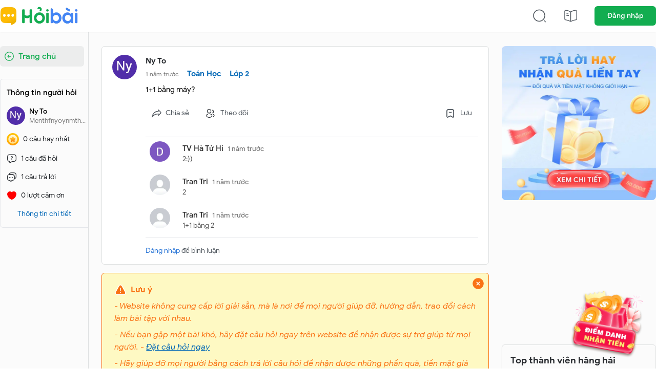

--- FILE ---
content_type: text/html; charset=utf-8
request_url: https://hoibai.net/lop-2/toan-hoc/cau-hoi/66714842e6c033465e747269
body_size: 14747
content:
<!DOCTYPE html><html lang="vi"><head><meta charSet="utf-8"/><meta name="viewport" content="width=device-width, minimum-scale=1, initial-scale=1"/><title>1+1 bằng máy?
</title><meta name="description" content="[Hỏi đáp - Câu hỏi lớp 2 môn Toán Học] 1+1 bằng máy?
"/><meta property="og:title" content="1+1 bằng máy?
"/><meta property="og:description" content="[Hỏi đáp - Câu hỏi lớp 2 môn Toán Học] 1+1 bằng máy?
"/><meta name="robots" content="index, follow"/><meta property="twitter:title" content="1+1 bằng máy?
"/><meta property="twitter:description" content="[Hỏi đáp - Câu hỏi lớp 2 môn Toán Học] 1+1 bằng máy?
"/><script type="application/ld+json">{
                "@context": "https://schema.org",
                "@type": "BreadcrumbList",
                "itemListElement": [
                    {
                        "@type": "ListItem",
                        "position": "1",
                        "name": "Trang chủ",
                        "item": "https://hoibai.net"
                    },                    
                    {
                        "@type": "ListItem",
                        "position": "2",
                        "name": "Lớp 2",
                        "item": "https://hoibai.net/lop-2"
                    },
                    {
                        "@type": "ListItem",
                        "position": "3",
                        "name": "Toán Học",
                        "item": "https://hoibai.net/lop-2/toan-hoc"
                    }
                ]
              }</script><link rel="canonical" href="https://hoibai.net/lop-2/toan-hoc/cau-hoi/server/66714842e6c033465e747269"/><meta name="next-head-count" content="11"/><meta property="og:type" content="question"/><meta property="og:image" content="https://hoibai.net/assets/images/logo/og_image.png"/><meta property="og:url" content="https://hoibai.net/trang-chu"/><link rel="shortcut icon" href="https://hoibai.net/assets/images/logo/favicon-web.png" sizes="any"/><link data-next-font="" rel="preconnect" href="/" crossorigin="anonymous"/><link rel="preload" href="/_next/static/css/fa1aae4bad5eb26b.css" as="style"/><link rel="stylesheet" href="/_next/static/css/fa1aae4bad5eb26b.css" data-n-g=""/><noscript data-n-css=""></noscript><script defer="" nomodule="" src="/_next/static/chunks/polyfills-c67a75d1b6f99dc8.js"></script><script src="/_next/static/chunks/webpack-e0df78bfe3289f2e.js" defer=""></script><script src="/_next/static/chunks/framework-3671d8951bf44e4e.js" defer=""></script><script src="/_next/static/chunks/main-36c423f68230ab38.js" defer=""></script><script src="/_next/static/chunks/pages/_app-28c82951f826eb68.js" defer=""></script><script src="/_next/static/chunks/545f34e4-c21b2480c9327f23.js" defer=""></script><script src="/_next/static/chunks/0c428ae2-d57a0e29f297136d.js" defer=""></script><script src="/_next/static/chunks/1bfc9850-72313d4d2bd4a085.js" defer=""></script><script src="/_next/static/chunks/d7eeaac4-e82e5b569ec03228.js" defer=""></script><script src="/_next/static/chunks/95b64a6e-793ac4807790b381.js" defer=""></script><script src="/_next/static/chunks/3f06fcd6-4f00f6803a9fbca9.js" defer=""></script><script src="/_next/static/chunks/252f366e-4c02da32e86c5379.js" defer=""></script><script src="/_next/static/chunks/d0c16330-a7c96a55a2de3146.js" defer=""></script><script src="/_next/static/chunks/d0447323-e7ddd7c8cf2a7f32.js" defer=""></script><script src="/_next/static/chunks/98ea7ec2-86d2ad3749bb077d.js" defer=""></script><script src="/_next/static/chunks/78e521c3-2acb91b81bf07fd0.js" defer=""></script><script src="/_next/static/chunks/d64684d8-8ed4376dd0164687.js" defer=""></script><script src="/_next/static/chunks/3060-f2e5ffa3c8cf6935.js" defer=""></script><script src="/_next/static/chunks/7536-4bd55161101428bc.js" defer=""></script><script src="/_next/static/chunks/733-f8fa921b4b428723.js" defer=""></script><script src="/_next/static/chunks/2084-1b0575254c1f2365.js" defer=""></script><script src="/_next/static/chunks/8587-910e695d502c5037.js" defer=""></script><script src="/_next/static/chunks/6503-343720bc321031d3.js" defer=""></script><script src="/_next/static/chunks/88-72f6cc6e98d21305.js" defer=""></script><script src="/_next/static/chunks/5494-0e108fb0b404c12e.js" defer=""></script><script src="/_next/static/chunks/7887-cd2144c27c855e1c.js" defer=""></script><script src="/_next/static/chunks/7651-f93ecab647b09eb8.js" defer=""></script><script src="/_next/static/chunks/2290-1a0738ea229bf050.js" defer=""></script><script src="/_next/static/chunks/pages/%5Bgrade%5D/%5Bsubject%5D/cau-hoi/%5Bquestions_id%5D-35b1bb472500ce6d.js" defer=""></script><script src="/_next/static/9csmAmYzpMVIi9RS75CXA/_buildManifest.js" defer=""></script><script src="/_next/static/9csmAmYzpMVIi9RS75CXA/_ssgManifest.js" defer=""></script></head><body><div id="__next"><div data-el="portal-host" id="root" class="relative invisible"><div data-el="portal-host" class="relative "><div class="w-full min-h-screen bg-background relative"><div class="fixed z-50 lapx:flex flex-col cursor-pointer items-center bottom-5 duration-300 ease-linear right-5 opacity-100 visible"><img alt="" loading="lazy" width="1000" height="1000" decoding="async" data-nimg="1" class="w-[150px] h-[150px] object-contain style_daily_login" style="color:transparent" srcSet="/_next/image?url=%2Fassets%2Fimages%2Fbanner%2Fdaily-login.png&amp;w=1080&amp;q=75 1x, /_next/image?url=%2Fassets%2Fimages%2Fbanner%2Fdaily-login.png&amp;w=2048&amp;q=75 2x" src="/_next/image?url=%2Fassets%2Fimages%2Fbanner%2Fdaily-login.png&amp;w=2048&amp;q=75"/></div><div class="mob:hidden fixed z-50 lapx:flex flex-col items-center top-1/2 -translate-y-1/2 duration-300 ease-linear -right-20 opacity-0"><a target="__blank" class="cursor-pointer" href="https://www.facebook.com/profile.php?id=61555275290887"><img alt="" loading="lazy" width="100" height="100" decoding="async" data-nimg="1" class="w-16 h-16 object-contain" style="color:transparent" srcSet="/_next/image?url=%2Fassets%2Fimages%2Fsocial%2Ffacebook-circle.png&amp;w=128&amp;q=75 1x, /_next/image?url=%2Fassets%2Fimages%2Fsocial%2Ffacebook-circle.png&amp;w=256&amp;q=75 2x" src="/_next/image?url=%2Fassets%2Fimages%2Fsocial%2Ffacebook-circle.png&amp;w=256&amp;q=75"/></a><a target="__blank" class="cursor-pointer" href="https://www.facebook.com/messages/t/190719730794477"><img alt="" loading="lazy" width="100" height="100" decoding="async" data-nimg="1" class="w-16 h-16 object-contain" style="color:transparent" srcSet="/_next/image?url=%2Fassets%2Fimages%2Fsocial%2Fmessenger-circle.png&amp;w=128&amp;q=75 1x, /_next/image?url=%2Fassets%2Fimages%2Fsocial%2Fmessenger-circle.png&amp;w=256&amp;q=75 2x" src="/_next/image?url=%2Fassets%2Fimages%2Fsocial%2Fmessenger-circle.png&amp;w=256&amp;q=75"/></a><img alt="" loading="lazy" width="100" height="100" decoding="async" data-nimg="1" class="w-16 h-16 object-contain" style="color:transparent" srcSet="/_next/image?url=%2Fassets%2Fimages%2Fsocial%2Ftiktok-circle.png&amp;w=128&amp;q=75 1x, /_next/image?url=%2Fassets%2Fimages%2Fsocial%2Ftiktok-circle.png&amp;w=256&amp;q=75 2x" src="/_next/image?url=%2Fassets%2Fimages%2Fsocial%2Ftiktok-circle.png&amp;w=256&amp;q=75"/><img alt="" loading="lazy" width="100" height="100" decoding="async" data-nimg="1" class="w-16 h-16 object-contain" style="color:transparent" srcSet="/_next/image?url=%2Fassets%2Fimages%2Fsocial%2Fyoutube-circle.png&amp;w=128&amp;q=75 1x, /_next/image?url=%2Fassets%2Fimages%2Fsocial%2Fyoutube-circle.png&amp;w=256&amp;q=75 2x" src="/_next/image?url=%2Fassets%2Fimages%2Fsocial%2Fyoutube-circle.png&amp;w=256&amp;q=75"/></div><header class="shadow-sm w-full flex justify-center sticky z-[51] top-0 py-2 select-none bg-white"><div class="mob:px-2 tabx:px-4 max-w-7xl lapx:px-0 w-[100%] py-1 justify-between items-center relative flex lapx:justify-between"><div class="cursor-pointer mob:w-[200px] flex items-center tabx:w-[192px] lapx:col-span-1"><svg stroke="currentColor" fill="currentColor" stroke-width="0" viewBox="0 0 1024 1024" class="text-2xl mob:block tabx:hidden" height="1em" width="1em" xmlns="http://www.w3.org/2000/svg"><path d="M904 160H120c-4.4 0-8 3.6-8 8v64c0 4.4 3.6 8 8 8h784c4.4 0 8-3.6 8-8v-64c0-4.4-3.6-8-8-8zm0 624H120c-4.4 0-8 3.6-8 8v64c0 4.4 3.6 8 8 8h784c4.4 0 8-3.6 8-8v-64c0-4.4-3.6-8-8-8zm0-312H120c-4.4 0-8 3.6-8 8v64c0 4.4 3.6 8 8 8h784c4.4 0 8-3.6 8-8v-64c0-4.4-3.6-8-8-8z"></path></svg><div class="mob:w-[80%] mob:ml-2 tabx:ml-0 tabx:w-[93%]"><img alt="logo" loading="lazy" width="500" height="300" decoding="async" data-nimg="1" class="object-contain w-full" style="color:transparent" srcSet="/_next/image?url=%2Fassets%2Fimages%2Flogo%2Flogo_header.png&amp;w=640&amp;q=75 1x, /_next/image?url=%2Fassets%2Fimages%2Flogo%2Flogo_header.png&amp;w=1080&amp;q=75 2x" src="/_next/image?url=%2Fassets%2Fimages%2Flogo%2Flogo_header.png&amp;w=1080&amp;q=75"/></div></div><div class="mob:w-auto tabx:w-full tabx:flex tabx:justify-end items-center tabx:ml-4"><div class="flex mob:justify-end tabx:justify-between items-center lapx:w-[50%] lapx:justify-end tabx:w-max tabx:ml-8"><a class="mob:mr-2 mob:hidden tabx:mr-8 tabx:flex items-center rounded-full lapx:hover:scale-110 duration-300 visible" href="/tim-kiem"><svg xmlns="http://www.w3.org/2000/svg" width="29" height="28" viewBox="0 0 29 28" fill="none"><path d="M14.0645 24.5C20.1857 24.5 25.1479 19.5378 25.1479 13.4167C25.1479 7.29552 20.1857 2.33334 14.0645 2.33334C7.94338 2.33334 2.9812 7.29552 2.9812 13.4167C2.9812 19.5378 7.94338 24.5 14.0645 24.5Z" stroke="#525960" stroke-width="1.5" stroke-linecap="round" stroke-linejoin="round"></path><path d="M26.3145 25.6667L23.9812 23.3333" stroke="#525960" stroke-width="1.5" stroke-linecap="round" stroke-linejoin="round"></path></svg></a><div class="mob:mr-4 mob:flex tabx:mr-8 tabx:flex items-center rounded-full lapx:hover:scale-110 duration-300 cursor-pointer"><svg xmlns="http://www.w3.org/2000/svg" width="29" height="28" viewBox="0 0 24 24" fill="none"><path d="M22 16.7399V4.66994C22 3.46994 21.02 2.57994 19.83 2.67994H19.77C17.67 2.85994 14.48 3.92994 12.7 5.04994L12.53 5.15994C12.24 5.33994 11.76 5.33994 11.47 5.15994L11.22 5.00994C9.44 3.89994 6.26 2.83994 4.16 2.66994C2.97 2.56994 2 3.46994 2 4.65994V16.7399C2 17.6999 2.78 18.5999 3.74 18.7199L4.03 18.7599C6.2 19.0499 9.55 20.1499 11.47 21.1999L11.51 21.2199C11.78 21.3699 12.21 21.3699 12.47 21.2199C14.39 20.1599 17.75 19.0499 19.93 18.7599L20.26 18.7199C21.22 18.5999 22 17.6999 22 16.7399Z" stroke="#525960" stroke-width="1.2" stroke-linecap="round" stroke-linejoin="round"></path><path d="M12 5.48999V20.49" stroke="#525960" stroke-width="1.2" stroke-linecap="round" stroke-linejoin="round"></path><path d="M7.75 8.48999H5.5" stroke="#525960" stroke-width="1.2" stroke-linecap="round" stroke-linejoin="round"></path><path d="M8.5 11.49H5.5" stroke="#525960" stroke-width="1.2" stroke-linecap="round" stroke-linejoin="round"></path></svg></div><button class="mob:w-[100px] mob:text-smer tabx:w-[120px] py-[9px] bg-primary rounded-md text-white tabx:text-sm font-sans font-medium hover:scale-105 duration-300">Đăng nhập</button></div></div><div class="mob:hidden absolute z-10 lapx:flex flex-col items-center w-[301px] h-[301px] duration-300 top-0 right-0 opacity-0 invisible"><div class="slick-slider relative slick-initialized"><div class="slick-list"><div class="slick-track" style="width:100%;left:0%"><div data-index="0" class="slick-slide slick-active slick-current" tabindex="-1" aria-hidden="false" style="outline:none;width:100%"><div><img alt="banner" tabindex="-1" loading="lazy" width="500" height="500" decoding="async" data-nimg="1" class="w-[301px] h-[301px] object-contain rounded-lg cursor-pointer" style="color:transparent;width:100%;display:inline-block" srcSet="/_next/image?url=%2Fassets%2Fimages%2Fbanner%2Fbanner-web1.jpg&amp;w=640&amp;q=75 1x, /_next/image?url=%2Fassets%2Fimages%2Fbanner%2Fbanner-web1.jpg&amp;w=1080&amp;q=75 2x" src="/_next/image?url=%2Fassets%2Fimages%2Fbanner%2Fbanner-web1.jpg&amp;w=1080&amp;q=75"/></div></div></div></div></div></div></div><div class="mob:block tabx:hidden"><div class="relative"><div class="fixed inset-0 duration-300 ease-out z-50 invisible"><div class="fixed inset-0 bg-black/40 duration-300 ease-out opacity-0"></div><div class="absolute bg-white overflow-y-auto h-full duration-300 ease-out  -left-full w-full"><div class="px-4 py-2 "><div class="flex justify-between items-center"><div class="w-[192px]"><img alt="" loading="lazy" width="500" height="300" decoding="async" data-nimg="1" class="w-full object-contain h-auto" style="color:transparent" srcSet="/_next/image?url=%2Fassets%2Fimages%2Flogo%2Flogo_header.png&amp;w=640&amp;q=75 1x, /_next/image?url=%2Fassets%2Fimages%2Flogo%2Flogo_header.png&amp;w=1080&amp;q=75 2x" src="/_next/image?url=%2Fassets%2Fimages%2Flogo%2Flogo_header.png&amp;w=1080&amp;q=75"/></div><svg stroke="currentColor" fill="currentColor" stroke-width="0" viewBox="0 0 512 512" class="text-gray-500 cursor-pointer lapx:hover:text-colorText text-4xl" height="1em" width="1em" xmlns="http://www.w3.org/2000/svg"><path d="M278.6 256l68.2-68.2c6.2-6.2 6.2-16.4 0-22.6-6.2-6.2-16.4-6.2-22.6 0L256 233.4l-68.2-68.2c-6.2-6.2-16.4-6.2-22.6 0-3.1 3.1-4.7 7.2-4.7 11.3 0 4.1 1.6 8.2 4.7 11.3l68.2 68.2-68.2 68.2c-3.1 3.1-4.7 7.2-4.7 11.3 0 4.1 1.6 8.2 4.7 11.3 6.2 6.2 16.4 6.2 22.6 0l68.2-68.2 68.2 68.2c6.2 6.2 16.4 6.2 22.6 0 6.2-6.2 6.2-16.4 0-22.6L278.6 256z"></path></svg></div><div class="h-px bg-gray-400 mt-3 -mx-6"></div><div class="pb-5 pt-2"><p class="w-full text-[#031321] font-sans text-sm font-medium px-2 py-1">ĐẶT CÂU HỎI</p><p class="w-full text-[#031321] font-sans text-sm font-medium mt-2 px-2 py-1">TÌM KIẾM</p><p class="w-full text-[#031321] font-sans text-sm font-medium mt-2 px-2 py-1">DANH MỤC CÂU HỎI</p></div></div></div></div></div></div></header><div class="min-h-screen w-full flex justify-center"><div class="mob:block mob:w-[100vw] tabx:flex tabx:w-full tabx:px-4 lapx:px-0 lapx:max-w-7xl w-full lapx:flex justify-between"><div class="mob:hidden tabx:hidden lapx:block lapx:w-[13.5%] relative"><div class="absolute h-full w-[0.5px] bg-secondary right-[0px] z-10"></div><div class="my-7 sticky top-20"><div class="border-r-[0.5px] border-r-transparent"><div class="flex items-center bg-[#eceded] mr-2 hover:bg-[#E4E6E6] cursor-pointer p-2 rounded-md"><svg xmlns="http://www.w3.org/2000/svg" width="24" height="24" viewBox="0 0 24 24" fill="none" class="rotate-180 w-5 h-5"><path d="M12 22C17.5228 22 22 17.5228 22 12C22 6.47715 17.5228 2 12 2C6.47715 2 2 6.47715 2 12C2 17.5228 6.47715 22 12 22Z" stroke="var(--primary)" stroke-width="1.5" stroke-linecap="round" stroke-linejoin="round"></path><path d="M8.5 12H14.5" stroke="var(--primary)" stroke-width="1.5" stroke-linecap="round" stroke-linejoin="round"></path><path d="M12.5 15L15.5 12L12.5 9" stroke="var(--primary)" stroke-width="1.5" stroke-linecap="round" stroke-linejoin="round"></path></svg><p class="cursor-pointer font-medium ml-2 text-primary">Trang chủ</p></div><div class="mt-6 border-[0.5px] border-r-0 px-3 py-4 rounded-tl-md rounded-bl-md"><p class="font-medium text-cp">Thông tin người hỏi</p><div class="mt-4 flex items-center"><img alt="" loading="lazy" width="100" height="100" decoding="async" data-nimg="1" class="w-9 h-9 object-cover rounded-full" style="color:transparent" srcSet="/_next/image?url=https%3A%2F%2Flh3.googleusercontent.com%2Fa%2FACg8ocJXmuiW3a7PRbu2GTD_eHOJ5yaXvY4tVkFejWDODOSRa6j22Q%3Ds96-c&amp;w=128&amp;q=75 1x, /_next/image?url=https%3A%2F%2Flh3.googleusercontent.com%2Fa%2FACg8ocJXmuiW3a7PRbu2GTD_eHOJ5yaXvY4tVkFejWDODOSRa6j22Q%3Ds96-c&amp;w=256&amp;q=75 2x" src="/_next/image?url=https%3A%2F%2Flh3.googleusercontent.com%2Fa%2FACg8ocJXmuiW3a7PRbu2GTD_eHOJ5yaXvY4tVkFejWDODOSRa6j22Q%3Ds96-c&amp;w=256&amp;q=75"/><div class="ml-2"><p class="text-sm block font-medium max-w-[110px] truncate">Ny To</p><p class="text-smer text-secondary-text max-w-[110px] truncate">Menthfnyoynmthuggg</p></div></div><div class="flex items-center mt-4 w-full"><svg xmlns="http://www.w3.org/2000/svg" width="24" height="24" viewBox="0 0 24 24" fill="none"><g clip-path="url(#clip0_578_4166)"><path d="M12 24C18.6274 24 24 18.6274 24 12C24 5.37258 18.6274 0 12 0C5.37258 0 0 5.37258 0 12C0 18.6274 5.37258 24 12 24Z" fill="url(#paint0_linear_578_4166)"></path><path d="M11.9999 20.6769C16.7921 20.6769 20.6768 16.7921 20.6768 12C20.6768 7.20788 16.7921 3.32309 11.9999 3.32309C7.20779 3.32309 3.323 7.20788 3.323 12C3.323 16.7921 7.20779 20.6769 11.9999 20.6769Z" fill="url(#paint1_linear_578_4166)"></path><path d="M13.1004 7.57663L14.112 9.50401L16.2536 9.86586C17.2431 10.0357 17.6345 11.2394 16.933 11.9557L15.4117 13.5065L15.7293 15.6554C15.877 16.6449 14.8505 17.3908 13.9496 16.9477L12 15.9877L10.0505 16.9551C9.15697 17.3982 8.13051 16.6523 8.27082 15.6628L8.58835 13.5139L7.06712 11.9631C6.36559 11.2468 6.75697 10.0431 7.74651 9.87324L9.88805 9.5114L10.8997 7.58401C11.365 6.69047 12.6351 6.69047 13.1004 7.57663Z" fill="url(#paint2_linear_578_4166)"></path></g><defs><linearGradient id="paint0_linear_578_4166" x1="12" y1="24" x2="12" y2="0" gradientUnits="userSpaceOnUse"><stop stop-color="#FF9900"></stop><stop offset="0.11" stop-color="#FFA200"></stop><stop offset="0.37" stop-color="#FFB300"></stop><stop offset="0.65" stop-color="#FFBD00"></stop><stop offset="1" stop-color="#FFC100"></stop></linearGradient><linearGradient id="paint1_linear_578_4166" x1="11.9999" y1="20.6769" x2="11.9999" y2="3.32309" gradientUnits="userSpaceOnUse"><stop stop-color="#FFE187"></stop><stop offset="1" stop-color="#FFF8E0"></stop></linearGradient><linearGradient id="paint2_linear_578_4166" x1="12" y1="17.0858" x2="12" y2="6.91275" gradientUnits="userSpaceOnUse"><stop stop-color="#FD7600"></stop><stop offset="0.71" stop-color="#FDBF30"></stop></linearGradient><clipPath id="clip0_578_4166"><rect width="24" height="24" fill="white"></rect></clipPath></defs></svg><p class=" font-sans font-normal text-[#26292D] text-sm ml-2">0<!-- --> câu hay nhất</p></div><div class="flex items-center mt-4 w-full"><svg xmlns="http://www.w3.org/2000/svg" width="24" height="24" viewBox="0 0 24 24" fill="none" class="w-5 h-5"><path d="M8 22.3199C7.72 22.3199 7.42998 22.2499 7.16998 22.1099C6.59998 21.8099 6.25 21.2099 6.25 20.5699V19.15C3.23 18.84 1.25 16.6199 1.25 13.4399V7.43994C1.25 3.99994 3.56 1.68994 7 1.68994H17C20.44 1.68994 22.75 3.99994 22.75 7.43994V13.4399C22.75 16.8799 20.44 19.1899 17 19.1899H13.23L8.96997 22.03C8.67997 22.22 8.34 22.3199 8 22.3199ZM7 3.17993C4.42 3.17993 2.75 4.84993 2.75 7.42993V13.43C2.75 16.01 4.42 17.68 7 17.68C7.41 17.68 7.75 18.02 7.75 18.43V20.56C7.75 20.69 7.83 20.75 7.88 20.78C7.93001 20.81 8.03001 20.84 8.14001 20.77L12.59 17.81C12.71 17.73 12.86 17.68 13.01 17.68H17.01C19.59 17.68 21.26 16.01 21.26 13.43V7.42993C21.26 4.84993 19.59 3.17993 17.01 3.17993H7Z" fill="#292D32"></path><path d="M11.9998 12.1099C11.5898 12.1099 11.2498 11.7699 11.2498 11.3599V11.1499C11.2498 9.9899 12.0998 9.41989 12.4198 9.19989C12.7898 8.94989 12.9098 8.7799 12.9098 8.5199C12.9098 8.0199 12.4998 7.60986 11.9998 7.60986C11.4998 7.60986 11.0898 8.0199 11.0898 8.5199C11.0898 8.9299 10.7498 9.2699 10.3398 9.2699C9.92984 9.2699 9.58984 8.9299 9.58984 8.5199C9.58984 7.1899 10.6698 6.10986 11.9998 6.10986C13.3298 6.10986 14.4098 7.1899 14.4098 8.5199C14.4098 9.6599 13.5698 10.2299 13.2598 10.4399C12.8698 10.6999 12.7498 10.8699 12.7498 11.1499V11.3599C12.7498 11.7799 12.4098 12.1099 11.9998 12.1099Z" fill="#292D32"></path><path d="M12 14.6001C11.58 14.6001 11.25 14.2601 11.25 13.8501C11.25 13.4401 11.59 13.1001 12 13.1001C12.41 13.1001 12.75 13.4401 12.75 13.8501C12.75 14.2601 12.42 14.6001 12 14.6001Z" fill="#292D32"></path></svg><p class="ml-2 text-[#26292D] text-sm">1<!-- --> câu đã hỏi</p></div><div class="flex items-center mt-4 w-full"><svg xmlns="http://www.w3.org/2000/svg" width="31" height="30" viewBox="0 0 24 24" fill="none" class="w-5 h-5"><path d="M17.98 10.79V14.79C17.98 15.05 17.97 15.3 17.94 15.54C17.71 18.24 16.12 19.58 13.19 19.58H12.79C12.54 19.58 12.3 19.7 12.15 19.9L10.95 21.5C10.42 22.21 9.56 22.21 9.03 21.5L7.82999 19.9C7.69999 19.73 7.41 19.58 7.19 19.58H6.79001C3.60001 19.58 2 18.79 2 14.79V10.79C2 7.86001 3.35001 6.27001 6.04001 6.04001C6.28001 6.01001 6.53001 6 6.79001 6H13.19C16.38 6 17.98 7.60001 17.98 10.79Z" stroke="#292D32" stroke-width="1.5" stroke-miterlimit="10" stroke-linecap="round" stroke-linejoin="round"></path><path d="M21.98 6.79001V10.79C21.98 13.73 20.63 15.31 17.94 15.54C17.97 15.3 17.98 15.05 17.98 14.79V10.79C17.98 7.60001 16.38 6 13.19 6H6.79004C6.53004 6 6.28004 6.01001 6.04004 6.04001C6.27004 3.35001 7.86004 2 10.79 2H17.19C20.38 2 21.98 3.60001 21.98 6.79001Z" stroke="#292D32" stroke-width="1.5" stroke-miterlimit="10" stroke-linecap="round" stroke-linejoin="round"></path><path d="M13.4955 13.25H13.5045" stroke="#292D32" stroke-width="2" stroke-linecap="round" stroke-linejoin="round"></path><path d="M9.9955 13.25H10.0045" stroke="#292D32" stroke-width="2" stroke-linecap="round" stroke-linejoin="round"></path><path d="M6.4955 13.25H6.5045" stroke="#292D32" stroke-width="2" stroke-linecap="round" stroke-linejoin="round"></path></svg><p class="ml-2 text-[#26292D] text-sm">1<!-- --> câu trả lời</p></div><div class="flex items-center mt-4 w-full"><svg xmlns="http://www.w3.org/2000/svg" width="24" height="24" viewBox="0 0 24 24" fill="red" class="w-5 h-5"><path d="M12.62 20.81C12.28 20.93 11.72 20.93 11.38 20.81C8.48 19.82 2 15.69 2 8.68998C2 5.59998 4.49 3.09998 7.56 3.09998C9.38 3.09998 10.99 3.97998 12 5.33998C13.01 3.97998 14.63 3.09998 16.44 3.09998C19.51 3.09998 22 5.59998 22 8.68998C22 15.69 15.52 19.82 12.62 20.81Z" stroke="red" stroke-width="1.5" stroke-linecap="round" stroke-linejoin="round"></path></svg><p class="ml-2 text-[#26292D] text-sm">0<!-- --> lượt cảm ơn</p></div><p class="text-sm text-link hover:underline hover:underline-offset-2 mt-4 text-center cursor-pointer visible">Thông tin chi tiết</p></div></div></div></div><div class="mob:w-full mob:px-2 tabx:px-0 tabx:w-[68%] lapx:ml-0 lapx:w-[59%] py-7"><div class="w-full mob:px-2 tab:px-2 tabxx:px-5 py-4 flex items-start rounded-md border-[0.5px] relative bg-white bg-transparent border-secondary"><div class="mob:flex mob:w-11 tabxx:h-auto tabxx:w-[9%] tabxx:mt-0 tabxx:flex tabxx:justify-start"><div class="flex flex-col items-center"><img alt="" loading="lazy" width="100" height="100" decoding="async" data-nimg="1" class="mob:w-10 mob:h-10 tabx:w-10 tabx:h-10 lapx:w-12 lapx:h-12 aspect-[1/1] object-cover rounded-full cursor-pointer" style="color:transparent" srcSet="/_next/image?url=https%3A%2F%2Flh3.googleusercontent.com%2Fa%2FACg8ocJXmuiW3a7PRbu2GTD_eHOJ5yaXvY4tVkFejWDODOSRa6j22Q%3Ds96-c&amp;w=128&amp;q=75 1x, /_next/image?url=https%3A%2F%2Flh3.googleusercontent.com%2Fa%2FACg8ocJXmuiW3a7PRbu2GTD_eHOJ5yaXvY4tVkFejWDODOSRa6j22Q%3Ds96-c&amp;w=256&amp;q=75 2x" src="/_next/image?url=https%3A%2F%2Flh3.googleusercontent.com%2Fa%2FACg8ocJXmuiW3a7PRbu2GTD_eHOJ5yaXvY4tVkFejWDODOSRa6j22Q%3Ds96-c&amp;w=256&amp;q=75"/><div class="invisible"><div class="mt-4"><div class="relative cursor-pointer group"><svg xmlns="http://www.w3.org/2000/svg" width="24" height="24" viewBox="0 0 24 24" fill="none" class="w-5 h-5"><path d="M5.15002 2V22" stroke="gray" stroke-width="2" stroke-miterlimit="10" stroke-linecap="round" stroke-linejoin="round"></path><path d="M5.15002 4H16.35C19.05 4 19.65 5.5 17.75 7.4L16.55 8.6C15.75 9.4 15.75 10.7 16.55 11.4L17.75 12.6C19.65 14.5 18.95 16 16.35 16H5.15002" stroke="gray" stroke-width="2" stroke-miterlimit="10" stroke-linecap="round" stroke-linejoin="round"></path></svg><span class="absolute bg-black z-10 font-medium invisible shadow-md group-hover:visible inline-block text-white border-[0.5px] border-secondary text-xs whitespace-nowrap rounded top-1/2 -translate-y-1/2 left-[140%] px-4 py-2">Báo cáo câu hỏi</span><span class="absolute inline-block border-[7px] z-10 top-1/2 invisible shadow-md group-hover:visible -translate-y-1/2 left-[120%] border-t-transparent border-b-transparent border-l-0 border-r-black "></span></div></div></div></div></div><div class="mob:ml-1 tabxx:ml-0 mob:w-calc_2 tabxx:w-[91%]"><div class="flex"><div class="tabxx:w-[95%] mob:hidden tabxx:block"><div class="flex items-center w-[90%"><a class="font-sans inline font-bold min-w-max mob:text-sm tabx:text-cp text-[#26292D] mt-0.5">Ny To</a><div class="inline mob:ml-2 tabx:ml-4 truncate"></div></div><div class="flex items-center mt-1"><div class="flex items-center"><p class="font-sans font-normal text-xs text-secondary-text truncate">1 năm trước</p><span class="mob:ml-2 font-sans font-bold mob:text-sm tabx:text-cp text-[#0067B6] tabx:ml-4">Toán Học</span><span class="mob:ml-2 font-sans font-bold mob:text-sm tabx:text-cp text-[#0067B6] tabx:ml-4">Lớp 2</span></div></div></div><div class="w-[95%] mob:block tabxx:hidden"><div class="flex"><div style="width:calc(100% - 40px)"><a class="font-sans flex font-bold items-center text-sm text-[#26292D] ml-2"><p class="max-w-[80%] truncate">Ny To<!-- --> </p><p class="font-sans ml-1 font-normal text-smer text-secondary-text truncate">- <!-- -->1 năm trước</p></a><div class="ml-2 w-full"></div><div class="flex mt-2 ml-2"><span class="font-sans font-normal rounded-md text-sm bg-gray-300 px-2 py-1 text-black">Toán Học</span><span class="font-sans font-normal rounded-md text-sm bg-gray-300 px-2 py-1 text-black ml-2">Lớp 2</span></div></div></div></div></div><div class="mob:mt-2 mob:text-sm mob:ml-1 tabx:text-base tabxx:ml-0 tabx:mt-2"><div><span><span class="text-cp font-normal font-sans whitespace-pre-line break-words">1+1 bằng máy?
</span></span><div></div></div><div class="mt-4 w-full flex items-center justify-between"><div class="flex items-center "><div class="flex items-center cursor-pointer mob:px-0 lapx:px-3 py-2 lapx:hover:bg-[#ECECEC] mob:mr-2 rounded-md"><svg width="19" height="16" viewBox="0 0 19 16" fill="none" xmlns="http://www.w3.org/2000/svg" class="w-[19px] h-[19px]"><path d="M11.94 3.944l.717-.031V1.807c0-.36.096-.497.132-.537a.154.154 0 01.119-.054c.068 0 .229.033.483.287l3.855 3.855v0l.22.22c.255.255.394.591.394.957 0 .365-.14.702-.394.957l-4.075 4.074c-.254.254-.415.287-.483.287a.155.155 0 01-.119-.054c-.036-.04-.132-.178-.132-.537V9.117l-.778.03A14.218 14.218 0 001.38 14.339a10.985 10.985 0 013.224-7.162h0a10.99 10.99 0 017.336-3.233z" stroke="#525960" stroke-width="1.5"></path></svg><span class="ml-2 font-sans text-sm text-[#525960] font-normal truncate">Chia sẻ</span></div><div class="flex justify-center items-center cursor-pointer lapx:hover:bg-[#ECECEC] mob:px-0 lapx:px-3 py-2 rounded-md"><svg width="24" height="24" viewBox="0 0 24 24" fill="none" xmlns="http://www.w3.org/2000/svg" class="w-[19px] h-[19px]"><path d="M9.16006 10.87C9.06006 10.86 8.94006 10.86 8.83006 10.87C6.45006 10.79 4.56006 8.84 4.56006 6.44C4.56006 3.99 6.54006 2 9.00006 2C11.4501 2 13.4401 3.99 13.4401 6.44C13.4301 8.84 11.5401 10.79 9.16006 10.87Z" stroke="#292D32" stroke-width="1.5" stroke-linecap="round" stroke-linejoin="round"></path><path d="M16.41 4C18.35 4 19.91 5.57 19.91 7.5C19.91 9.39 18.41 10.93 16.54 11C16.46 10.99 16.37 10.99 16.28 11" stroke="#292D32" stroke-width="1.5" stroke-linecap="round" stroke-linejoin="round"></path><path d="M4.15997 14.56C1.73997 16.18 1.73997 18.82 4.15997 20.43C6.90997 22.27 11.42 22.27 14.17 20.43C16.59 18.81 16.59 16.17 14.17 14.56C11.43 12.73 6.91997 12.73 4.15997 14.56Z" stroke="#292D32" stroke-width="1.5" stroke-linecap="round" stroke-linejoin="round"></path><path d="M18.3401 20C19.0601 19.85 19.7401 19.56 20.3001 19.13C21.8601 17.96 21.8601 16.03 20.3001 14.86C19.7501 14.44 19.0801 14.16 18.3701 14" stroke="#292D32" stroke-width="1.5" stroke-linecap="round" stroke-linejoin="round"></path></svg><span class="font-sans text-sm text-[#525960] font-normal ml-[10px]">Theo dõi</span></div></div><div class="items-center flex justify-end"><div class="flex justify-center items-center cursor-pointer lapx:hover:bg-[#ECECEC] py-2 mob:px-0 lapx:px-3 rounded-md"><svg xmlns="http://www.w3.org/2000/svg" width="19" height="18" viewBox="0 0 19 18" fill="none" class="w-[19px] h-[19px]"><path d="M7.54785 6.78751C8.88285 7.27501 10.3379 7.27501 11.6729 6.78751" stroke="#525960" stroke-width="1.5" stroke-linecap="round" stroke-linejoin="round"></path><path d="M13.2256 1.5H5.99559C4.39809 1.5 3.10059 2.805 3.10059 4.395V14.9625C3.10059 16.3125 4.06809 16.8825 5.25309 16.23L8.91309 14.1975C9.30309 13.98 9.93309 13.98 10.3156 14.1975L13.9756 16.23C15.1606 16.89 16.1281 16.32 16.1281 14.9625V4.395C16.1206 2.805 14.8231 1.5 13.2256 1.5Z" stroke="#525960" stroke-width="1.5" stroke-linecap="round" stroke-linejoin="round"></path><path d="M13.2256 1.5H5.99559C4.39809 1.5 3.10059 2.805 3.10059 4.395V14.9625C3.10059 16.3125 4.06809 16.8825 5.25309 16.23L8.91309 14.1975C9.30309 13.98 9.93309 13.98 10.3156 14.1975L13.9756 16.23C15.1606 16.89 16.1281 16.32 16.1281 14.9625V4.395C16.1206 2.805 14.8231 1.5 13.2256 1.5Z" stroke="#525960" stroke-width="1.5" stroke-linecap="round" stroke-linejoin="round"></path></svg><span class="font-sans text-sm text-[#525960] font-normal ml-[10px]">Lưu</span></div></div></div><div><div class="mt-4"><div class="mt-4 font-sans font-normal text-sm text-[#525960] w-max cursor-pointer lapx:hover:underline lapx:hover:underline-offset-1 hidden">Thêm bình luận</div><div class="mt-4 font-sans font-normal text-sm text-[#525960] visible"><span class="font-normal text-sm lapx:hover:underline lapx:hover:underline-offset-1 text-[#2C77D7] cursor-pointer">Đăng nhập</span><span> để bình luận </span></div></div></div></div></div></div><div class="flex justify-center"><div class="mob:text-sm tabx:text-base px-6 py-5 bg-yellow-100 rounded-md mt-4 border-[0.5px] border-orange-500 relative"><div class="flex justify-between items-center"><div class="flex items-center"><svg width="24" height="24" viewBox="0 0 24 24" fill="rgb(249 115 22)" xmlns="http://www.w3.org/2000/svg"><g stroke="white" stroke-linecap="round" stroke-linejoin="round"><path d="M12 9v5M12 21.41H5.94c-3.47 0-4.92-2.48-3.24-5.51l3.12-5.62L8.76 5c1.78-3.21 4.7-3.21 6.48 0l2.94 5.29 3.12 5.62c1.68 3.03.22 5.51-3.24 5.51H12v-.01z" stroke-width="1.5"></path><path d="M11.995 17h.009" stroke-width="2"></path></g></svg><p class="ml-2 text-orange-500 font-bold">Lưu ý</p></div><div class="w-max cursor-pointer hover:scale-105 duration-300 absolute right-2 top-2"><svg xmlns="http://www.w3.org/2000/svg" width="24" height="24" viewBox="0 0 24 24" fill="rgb(249 115 22)"><path d="M12 22C17.5 22 22 17.5 22 12C22 6.5 17.5 2 12 2C6.5 2 2 6.5 2 12C2 17.5 6.5 22 12 22Z" stroke="rgb(249 115 22)" stroke-width="1.5" stroke-linecap="round" stroke-linejoin="round"></path><path d="M9.16998 14.83L14.83 9.17004" stroke="white" stroke-width="1.5" stroke-linecap="round" stroke-linejoin="round"></path><path d="M14.83 14.83L9.16998 9.17004" stroke="white" stroke-width="1.5" stroke-linecap="round" stroke-linejoin="round"></path></svg></div></div><p class="text-orange-500 mt-2 italic">- Website không cung cấp lời giải sẵn, mà là nơi để mọi người giúp đỡ, hướng dẫn, trao đổi cách làm bài tập với nhau.</p><p class="text-orange-500 italic mt-2">- Nếu bạn gặp một bài khó, hãy đặt câu hỏi ngay trên website để nhận được sự trợ giúp từ mọi người. -<!-- --> <span class="text-link"><a class="text-link underline underline-offset-2 cursor-pointer" href="/dat-cau-hoi">Đặt câu hỏi ngay</a></span></p><p class="text-orange-500 italic mt-2">- Hãy giúp đỡ mọi người bằng cách trả lời câu hỏi để nhận được những phần quà, tiền mặt giá trị -<!-- --> <span class="text-link"><a class="text-link underline underline-offset-2 cursor-pointer" href="/blog/cac-loai-tien-te-tren-hoibai">Nhận tiền thưởng và đổi quà</a></span></p></div></div><div><div class="mob:px-2 mob:py-7 tabxx:p-7 bg-white mt-4 border-[0.5px] border-secondary rounded-md"><div class="flex w-full items-center"><span class="mob:w-[30%] font-sans font-medium mob:text-base tabx:w-[40%] tabx:text-xl text-[#26292D]"> câu trả lời</span><div class="mob:w-[70%] tabx:w-[60%] flex items-center justify-end"><span class="text-sm font-sans font-normal text-[#525960]">Sắp xếp:</span><div class="w-[50%] ml-4 relative"><div><div class="flex w-full items-center py-[10px] px-[18px] justify-between border-[0.5px] border-secondary rounded-md cursor-pointer"><span class="text-sm font-sans font-normal text-[#525960]">Nhiều vote</span><svg width="10" height="7" viewBox="0 0 10 7" fill="none" xmlns="http://www.w3.org/2000/svg"><path d="M5.793 5.716a1 1 0 01-1.463 0L.568 1.682C-.028 1.042.426 0 1.3 0h7.524c.874 0 1.328 1.043.731 1.682L5.793 5.716z" fill="#525960"></path></svg></div></div><div style="position:absolute;z-index:50;top:110%;transition-duration:100ms;transition-timing-function:ease-in-out;transform-origin:top;transform:scaleY(0);opacity:0;visibility:hidden" class="mob:right-0 mob:left-auto tabx:left-0 tabx:right-auto w-full bg-white rounded-md"><div class="w-full border-[0.5px] border-secondary rounded-md py-2"><div class="cursor-pointer px-4 py-2 lapx:hover:bg-[#ECECEC] text-sm font-sans font-normal text-[#525960]">Nhiều vote</div><div class="cursor-pointer px-4 py-2 lapx:hover:bg-[#ECECEC] text-sm font-sans font-normal text-[#525960]">Câu trả lời mới nhất</div><div class="cursor-pointer px-4 py-2 lapx:hover:bg-[#ECECEC] text-sm font-sans font-normal text-[#525960]">Câu trả lời cũ nhất</div></div></div></div></div></div><div class="mt-6 relative"></div><div class="mt-8 mb-6"><p class="font-sans font-medium text-xl text-[#26292D]">Câu trả lời của bạn</p><div class="mt-4"><div class="w-[100%] h-auto"><div class="w-[100%] bg-white pt-2 rounded-md border-[0.5px] border-secondary"><textarea name="" class="resize-none border-0 w-[100%] max-h-[50vh] overflow-auto break-words min-h-[200px] scroll-bar-custom" placeholder="Nhập câu trả lời của bạn"></textarea><div><div class="flex items-center bg-[#F2F5F9] rounded-br-md rounded-bl-md"><a title="Công thức" class="cursor-pointer relative justify-center flex items-center w-[60px] h-[48px] py-2 lapx:hover:bg-[#DFEDF9] rounded-bl-md"><svg xmlns="http://www.w3.org/2000/svg" width="20" height="19" viewBox="0 0 20 19" fill="none"><g clip-path="url(#clip0_70_4167)"><path d="M15.5552 15.3406C12.6977 13.1066 14.7145 3.91717 14.7145 3.91717H18.2067C18.5712 3.91717 20.0001 3.68788 20.0001 1.97694C20.0001 -0.127749 18.254 0.00154808 18.254 0.00154808H5.39617C3.28562 0.00154808 1.38093 2.41795 0.287183 4.14647C-0.294848 5.06952 0.0344487 5.32811 1.03406 4.89334C4.53835 3.35897 5.52586 3.91131 5.52586 3.91131C5.77273 5.09295 5.85515 10.4254 4.95554 12.5301C4.04421 14.5113 2.36296 17.0219 4.83211 18.4976C6.76062 19.591 8.78289 17.3453 8.58289 13.5234C8.48875 11.5008 8.33015 3.91678 8.33015 3.91678H11.552C11.4516 5.09842 10.9055 11.1305 11.4759 14.7051C12.0696 20.6726 18.5544 19.5144 19.7653 16.134C20.0649 15.1992 19.9946 14.4816 19.7712 13.9406C19.3594 12.9355 18.6716 12.8828 18.7481 13.3527C18.7954 13.6523 18.7657 13.9465 18.7184 14.2113C18.577 15.0285 16.9075 16.3098 15.5552 15.3402V15.3406Z" fill="#145C96"></path></g><defs><clipPath id="clip0_70_4167"><rect width="20" height="18.9262" fill="white"></rect></clipPath></defs></svg><div class="h-[18px] w-[1px] bg-[#145C96] absolute right-0 top-1/2 -translate-y-1/2"></div><svg xmlns="http://www.w3.org/2000/svg" width="30" height="15" viewBox="0 0 30 15" fill="none" class="absolute bottom-[-17px] hidden"><path d="M15.2472 0L29.908 14.25H0.586396L15.2472 0Z" fill="#DFEDF9"></path></svg></a><a title="Ký tự đặc biệt" class="cursor-pointer relative w-[60px] justify-center flex items-center py-2 h-[48px] lapx:hover:bg-[#DFEDF9]"><svg xmlns="http://www.w3.org/2000/svg" width="20" height="20" viewBox="0 0 20 20" fill="none"><g clip-path="url(#clip0_70_4172)"><path d="M18.0942 15.2742C18.2274 15.0781 18.3538 14.8776 18.4727 14.6732C19.3294 13.1928 19.782 11.502 19.782 9.78165C19.7813 4.38827 15.3938 0 10.0004 0C4.607 0 0.219489 4.38827 0.219489 9.78165C0.219489 11.5012 0.672091 13.1928 1.5281 14.6725C2.00416 15.4921 2.57332 16.2725 3.11599 17.049H0V19.3196H6.68988V16.5555C4.16878 15.2507 2.49007 12.6433 2.49007 9.78165C2.49007 5.64011 5.85885 2.27058 10.0004 2.27058C14.1419 2.27058 17.5107 5.64011 17.5107 9.78165C17.5107 12.6433 15.832 15.2522 13.3109 16.5563V19.3196H20V17.049H16.884L18.0935 15.2742H18.0942Z" fill="#145C96"></path></g><defs><clipPath id="clip0_70_4172"><rect width="20" height="19.3196" fill="white"></rect></clipPath></defs></svg><div class="h-[18px] w-[1px] bg-[#145C96] absolute right-0 top-1/2 -translate-y-1/2"></div><svg xmlns="http://www.w3.org/2000/svg" width="30" height="15" viewBox="0 0 30 15" fill="none" class="absolute bottom-[-17px] hidden"><path d="M15.2472 0L29.908 14.25H0.586396L15.2472 0Z" fill="#DFEDF9"></path></svg></a><a title="Phiên âm tiếng anh" class="cursor-pointer relative w-[60px] justify-center flex items-center py-2 h-[48px] lapx:hover:bg-[#DFEDF9]"><svg xmlns="http://www.w3.org/2000/svg" width="20" height="15" viewBox="0 0 20 15" fill="none"><g clip-path="url(#clip0_143_387)"><path d="M11.9246 4.17023C11.6203 4.17023 11.316 4.2796 11.316 4.53702V7.18931L10.0523 4.77881C9.75585 4.20929 9.59218 4.17023 9.15508 4.17023C8.85079 4.17023 8.5465 4.28741 8.5465 4.54483V9.49825C8.5465 9.74785 8.85079 9.87285 9.15508 9.87285C9.45937 9.87285 9.76366 9.74785 9.76366 9.49825V6.84596L11.2457 9.54512C11.3941 9.81816 11.6437 9.87285 11.9246 9.87285C12.2288 9.87285 12.5331 9.74785 12.5331 9.49825V4.53702C12.5331 4.2796 12.2288 4.17023 11.9246 4.17023ZM7.64964 5.23114C7.88362 5.23114 8.01643 4.98154 8.01643 4.69287C8.01643 4.44327 7.90706 4.17023 7.64964 4.17023H4.87274C4.60751 4.17023 4.34229 4.29522 4.34229 4.54483V9.49825C4.34229 9.74785 4.60751 9.87285 4.87274 9.87285H7.65003C7.90745 9.87285 8.01682 9.59981 8.01682 9.3502C8.01682 9.06154 7.88401 8.81193 7.65003 8.81193H5.55945V7.48579H6.72974C6.98716 7.48579 7.09653 7.23618 7.09653 7.02564C7.09653 6.77604 6.96372 6.54987 6.72974 6.54987H5.55945V5.23153H7.65003L7.64964 5.23114Z" fill="#145C96"></path><path d="M17.1145 7.03111L19.9242 1.11638C20.1094 0.726548 19.9434 0.260542 19.5539 0.0753891C19.4488 0.0257807 19.3344 0 19.2184 0H0.781235C0.349603 0 0 0.349603 0 0.781235V13.281C0 13.7126 0.349603 14.0622 0.781235 14.0622H19.2184C19.65 14.0622 19.9996 13.7122 19.9996 13.2806C19.9996 13.1646 19.9738 13.0501 19.9242 12.9454L17.1149 7.03072L17.1145 7.03111ZM1.56247 12.4998V1.56247H17.9825L15.5442 6.69596C15.4434 6.90807 15.4434 7.15416 15.5442 7.36626L17.9825 12.4998H1.56247Z" fill="#145C96"></path></g><defs><clipPath id="clip0_143_387"><rect width="20" height="14.0622" fill="white"></rect></clipPath></defs></svg><div class="h-[18px] w-[1px] bg-[#145C96] absolute right-0 top-1/2 -translate-y-1/2"></div><svg xmlns="http://www.w3.org/2000/svg" width="30" height="15" viewBox="0 0 30 15" fill="none" class="absolute bottom-[-17px] hidden"><path d="M15.2472 0L29.908 14.25H0.586396L15.2472 0Z" fill="#DFEDF9"></path></svg></a><a title="Thêm ảnh" class="py-2 lapx:hover:bg-[#DFEDF9] h-[48px] flex items-center"><label class="flex items-center cursor-pointer relative group justify-center"><span class="ml-5 font-sans font-medium text-cp text-[#145C96]">Gửi ảnh: </span><svg xmlns="http://www.w3.org/2000/svg" width="20" height="20" viewBox="0 0 20 20" fill="none" class="m-2"><g clip-path="url(#clip0_143_393)"><path fill-rule="evenodd" clip-rule="evenodd" d="M20 11.6479V6.97588C20 5.72292 19.9339 4.64809 19.7342 3.74903C19.5322 2.8392 19.1802 2.05123 18.5642 1.43483C17.9483 0.8189 17.1613 0.467809 16.2514 0.264842C15.3524 0.064687 14.2775 0 13.0246 0H6.97588C5.72292 0 4.64809 0.0660932 3.74903 0.265779C2.8392 0.467809 2.05123 0.819837 1.43483 1.43577C0.8189 2.0517 0.467809 2.83873 0.264842 3.74856C0.0660932 4.64809 0 5.72292 0 6.97588V13.0236C0 14.2766 0.0660932 15.3514 0.265779 16.2505C0.467809 17.1603 0.819837 17.9483 1.43577 18.5647C2.0517 19.1811 2.83873 19.5317 3.74856 19.7347C4.64762 19.9348 5.72246 19.9995 6.97541 19.9995H13.0232C14.2761 19.9995 15.351 19.9334 16.25 19.7338C17.1599 19.5317 17.9478 19.1797 18.5642 18.5638C19.1806 17.9478 19.5313 17.1608 19.7342 16.251C19.9344 15.3519 19.9991 14.2771 19.9991 13.0241V11.6483L20 11.6479ZM2.21811 4.18309C2.06623 4.86606 2.00014 5.77027 2.00014 6.97588V9.09602C2.72013 8.40415 3.38997 7.83697 4.03919 7.42494C4.82527 6.92479 5.63199 6.61495 6.50198 6.61495C7.37197 6.61495 8.17915 6.92479 8.96618 7.42494C9.74195 7.919 10.5491 8.63196 11.4351 9.51883L13.0602 11.144C14.0441 10.334 15.0083 9.77383 16.0461 9.64399C16.7291 9.55914 17.3741 9.66695 18.0003 9.92008V6.97588C18.0003 5.76886 17.9342 4.86606 17.7824 4.18309C17.6324 3.51091 17.4144 3.11294 17.1505 2.84998C16.8875 2.58607 16.4896 2.36717 15.8174 2.21811C15.1344 2.06623 14.2325 2.00014 13.0246 2.00014H6.97588C5.76886 2.00014 4.86606 2.06623 4.18309 2.21811C3.51091 2.36811 3.11294 2.58607 2.84998 2.84998C2.58607 3.11294 2.36717 3.51091 2.21811 4.18309Z" fill="#145C96"></path><path fill-rule="evenodd" clip-rule="evenodd" d="M12 5.99996C12 4.89559 12.8953 3.99982 14.0001 3.99982C15.105 3.99982 16.0003 4.89512 16.0003 5.99996C16.0003 7.10479 15.105 8.0001 14.0001 8.0001C12.8953 8.0001 12 7.10479 12 5.99996Z" fill="#145C96"></path></g><defs><clipPath id="clip0_143_393"><rect width="20" height="20" fill="white"></rect></clipPath></defs></svg><input type="file" name="" id="" hidden="" accept="image/png, image/gif, image/jpeg" value=""/></label></a></div></div></div></div></div><div class="w-full flex mt-8"><button class="px-10 py-3 bg-primary rounded-xl text-base text-white font-sans font-bold lapx:hover:scale-105 duration-300">GỬI CÂU TRẢ LỜI</button></div></div></div></div><div class="mt-4"><div><p class="font-medium">Câu hỏi liên quan</p><div class="border-[0.5px] border-secondary rounded-md mt-4"></div><div class="flex items-center justify-center mt-4 hidden"><div class="w-max flex items-center cursor-pointer group"><svg xmlns="http://www.w3.org/2000/svg" width="24" height="24" viewBox="0 0 24 24" fill="white" class="w-4 h-4 -rotate-90"><path d="M15 19.9201L8.47997 13.4001C7.70997 12.6301 7.70997 11.3701 8.47997 10.6001L15 4.08008" stroke="#004488" stroke-width="2" stroke-miterlimit="10" stroke-linecap="round" stroke-linejoin="round"></path></svg><p class="ml-2 text-link group-hover:underline group-hover:underline-offset-2">Xem thêm</p></div></div></div></div></div><div class="mob:block mob:mb-7 tabx:mb-0 mob:w-full mob:px-2 tabx:px-0 tabx:block lapx:block tabx:w-[30%] tabx:py-7 lapx:mr-0 lapx:w-[23.5%] lapx:py-7"><div class="mb-4"><div class="w-full mob:hidden tabx:block"><div class="slick-slider relative slick-initialized"><div class="slick-list"><div class="slick-track" style="width:100%;left:0%"><div data-index="0" class="slick-slide slick-active slick-current" tabindex="-1" aria-hidden="false" style="outline:none;width:100%"><div><img alt="banner" tabindex="-1" loading="lazy" width="500" height="500" decoding="async" data-nimg="1" class="w-full h-full object-contain rounded-lg cursor-pointer" style="color:transparent;width:100%;display:inline-block" srcSet="/_next/image?url=%2Fassets%2Fimages%2Fbanner%2Fbanner-web1.jpg&amp;w=640&amp;q=75 1x, /_next/image?url=%2Fassets%2Fimages%2Fbanner%2Fbanner-web1.jpg&amp;w=1080&amp;q=75 2x" src="/_next/image?url=%2Fassets%2Fimages%2Fbanner%2Fbanner-web1.jpg&amp;w=1080&amp;q=75"/></div></div></div></div></div></div></div><div class=""></div><ins class="adsbygoogle" style="display:block" data-ad-client="ca-pub-2710240011197720" data-ad-slot="5431459846" data-ad-format="auto" data-full-width-responsive="true"></ins><div class="mt-4"><div class="border-[0.5px] border-secondary shadow-sm rounded-md"><div class="p-4 font-sans font-bold text-lg border-b-[0.5px] border-secondary text-[#26292D]">Top thành viên hăng hái</div><div class="px-4 py-2 bg-white rounded-bl-md rounded-br-md"><div class="flex items-center justify-between"><span class="w-[30%] text-sm text-[#525960]">Sắp xếp: </span><div class="w-[60%] relative"><div><div class="flex w-full border-[0.5px] py-2 px-3 justify-between items-center cursor-pointer border-secondary rounded-md"><span class="text-[#525960] font-sans text-sm ">Trong tháng</span><svg width="10" height="7" viewBox="0 0 10 7" fill="none" xmlns="http://www.w3.org/2000/svg"><path d="M5.793 5.716a1 1 0 01-1.463 0L.568 1.682C-.028 1.042.426 0 1.3 0h7.524c.874 0 1.328 1.043.731 1.682L5.793 5.716z" fill="#525960"></path></svg></div></div><div style="position:absolute;z-index:50;top:110%;transition-duration:100ms;transition-timing-function:ease-in-out;transform-origin:top;transform:scaleY(0);opacity:0;visibility:hidden" class="mob:right-0 mob:left-auto tabx:left-0 tabx:right-auto w-full"><div class="border-[0.5px] rounded-md border-secondary font-sans"><div class="bg-white px-4 py-2 text-[#525960] text-sm tabx:block cursor-pointer lapx:hover:bg-secondary rounded-tl-md rounded-tr-md">Trong ngày</div><div class="bg-white px-4 py-2 text-[#525960] text-sm cursor-pointer lapx:hover:bg-secondary">Trong tuần</div><div class="bg-white px-4 py-2 text-[#525960] text-sm cursor-pointer lapx:hover:bg-secondary rounded-bl-md rounded-br-md">Trong tháng</div></div></div></div></div><div class="mt-4"></div></div></div></div></div></div></div><footer class="w-full flex justify-center bg-[#282828] text-white"><div class="max-w-7xl w-[100%] py-6"><div class="w-[100%] mob:hidden tabx:grid tabx:px-4 lapx:px-0 tabx:grid-cols-2 lapx:grid-cols-4"><div class="col-span-1"><div class="w-[100%]"><img alt="" loading="lazy" width="500" height="300" decoding="async" data-nimg="1" class="w-[50%] object-contain" style="color:transparent" srcSet="/_next/image?url=%2Fassets%2Fimages%2Flogo%2Flogo_black_white.png&amp;w=640&amp;q=75 1x, /_next/image?url=%2Fassets%2Fimages%2Flogo%2Flogo_black_white.png&amp;w=1080&amp;q=75 2x" src="/_next/image?url=%2Fassets%2Fimages%2Flogo%2Flogo_black_white.png&amp;w=1080&amp;q=75"/><p class="text-[#C1C3C7] mt-4">Đừng sợ bài khó - Có hỏi bài lo</p><p class="mt-4 text-sm text-[#C1C3C7]">Sản phẩm thuộc<!-- --> <a class="lapx:hover:underline lapx:hover:underline-offset-2" target="_blank" href="https://play.google.com/store/apps/developer?id=Falcon+Security+Lab+%28AppLock,+Antivirus,+Cleaner%29">Falcon Security Lab</a></p><p class="text-sm text-[#C1C3C7] ">Email:<!-- --> <a class="lapx:hover:underline lapx:hover:underline-offset-2" target="_blank" href="mailto:falseclab@gmail.com">falseclab@gmail.com</a></p></div><div class="tabx:mt-4 lapx:hidden"><div class=""><span class="text-white font-sans text-base font-bold">Thông tin</span></div><div class="lapx:hover:underline lapx:hover:underline-offset-2 w-max mt-4"><a href="/gop-y" target="_blank" class="text-sm font-normal font-sans text-[#C1C3C7]">Góp ý</a></div><div class="lapx:hover:underline lapx:hover:underline-offset-2 w-max mt-4"><a href="#" class="text-sm font-normal font-sans text-[#C1C3C7]">Nội quy website</a></div></div></div><div class="col-span-1 tabx:hidden lapx:block"><div class=""><span class="text-white font-sans text-base font-bold">Thông tin</span></div><div class="lapx:hover:underline lapx:hover:underline-offset-2 w-max mt-4"><a href="/gop-y" target="_blank" class="text-sm font-normal font-sans text-[#C1C3C7]">Góp ý</a></div><div class="lapx:hover:underline lapx:hover:underline-offset-2 w-max mt-4"><a href="#" class="text-sm font-normal font-sans text-[#C1C3C7]">Nội quy website</a></div></div><div class="col-span-1 tabx:hidden lapx:block"><div class=""><span class="text-white font-sans text-base font-bold">Điều khoản</span></div><div class="lapx:hover:underline lapx:hover:underline-offset-2 w-max mt-4 cursor-pointer"><a class="text-sm font-normal font-sans text-[#C1C3C7]" href="/dieu-khoan-su-dung">Điều khoản sử dụng</a></div><div class="lapx:hover:underline lapx:hover:underline-offset-2 w-max mt-4"><a class="text-sm font-normal font-sans text-[#C1C3C7]" href="/chinh-sach-quyen-rieng-tu">Chính sách quyền riêng tư</a></div></div><div class="col-span-1"><div class="lapx:hidden"><div class=""><span class="text-white font-sans text-base font-bold">Điều khoản</span></div><div class="lapx:hover:underline lapx:hover:underline-offset-2 w-max mt-4"><a class="text-sm font-normal font-sans text-[#C1C3C7]" href="/dieu-khoan-su-dung">Điều khoản sử dụng</a></div><div class="lapx:hover:underline lapx:hover:underline-offset-2 w-max mt-4"><a class="text-sm font-normal font-sans text-[#C1C3C7]" href="/chinh-sach-quyen-rieng-tu">Chính sách quyền riêng tư</a></div></div><div class="tabx:mt-4 lapx:mt-0"><span class="text-white font-sans text-base font-bold">Liên hệ</span></div><div class="lapx:hover:underline lapx:hover:underline-offset-2 w-max mt-4"><a href="#" class="text-sm font-normal font-sans text-[#C1C3C7]">Kết nối với chúng tôi</a></div><div class="mt-2 flex"><a target="__blank" class="cursor-pointer" href="https://www.facebook.com/profile.php?id=61555275290887"><img alt="" loading="lazy" width="100" height="100" decoding="async" data-nimg="1" class="w-14 h-14 object-contain" style="color:transparent" srcSet="/_next/image?url=%2Fassets%2Fimages%2Fsocial%2Ffacebook-circle.png&amp;w=128&amp;q=75 1x, /_next/image?url=%2Fassets%2Fimages%2Fsocial%2Ffacebook-circle.png&amp;w=256&amp;q=75 2x" src="/_next/image?url=%2Fassets%2Fimages%2Fsocial%2Ffacebook-circle.png&amp;w=256&amp;q=75"/></a><a target="__blank" class="cursor-pointer" href="https://www.facebook.com/messages/t/190719730794477"><img alt="" loading="lazy" width="100" height="100" decoding="async" data-nimg="1" class="w-14 h-14 object-contain" style="color:transparent" srcSet="/_next/image?url=%2Fassets%2Fimages%2Fsocial%2Fmessenger-circle.png&amp;w=128&amp;q=75 1x, /_next/image?url=%2Fassets%2Fimages%2Fsocial%2Fmessenger-circle.png&amp;w=256&amp;q=75 2x" src="/_next/image?url=%2Fassets%2Fimages%2Fsocial%2Fmessenger-circle.png&amp;w=256&amp;q=75"/></a><img alt="" loading="lazy" width="100" height="100" decoding="async" data-nimg="1" class="w-14 h-14 object-contain mr-3" style="color:transparent" srcSet="/_next/image?url=%2Fassets%2Fimages%2Fsocial%2Ftiktok-circle.png&amp;w=128&amp;q=75 1x, /_next/image?url=%2Fassets%2Fimages%2Fsocial%2Ftiktok-circle.png&amp;w=256&amp;q=75 2x" src="/_next/image?url=%2Fassets%2Fimages%2Fsocial%2Ftiktok-circle.png&amp;w=256&amp;q=75"/><img alt="" loading="lazy" width="100" height="100" decoding="async" data-nimg="1" class="w-14 h-14 object-contain" style="color:transparent" srcSet="/_next/image?url=%2Fassets%2Fimages%2Fsocial%2Fyoutube-circle.png&amp;w=128&amp;q=75 1x, /_next/image?url=%2Fassets%2Fimages%2Fsocial%2Fyoutube-circle.png&amp;w=256&amp;q=75 2x" src="/_next/image?url=%2Fassets%2Fimages%2Fsocial%2Fyoutube-circle.png&amp;w=256&amp;q=75"/></div></div></div><div class="mob:flex justify-center border-b-[0.5px] border-secondary pb-6 tabx:hidden"><div class="w-[80%]"><div class="w-full"><div class="flex justify-center"><img alt="" loading="lazy" width="500" height="300" decoding="async" data-nimg="1" class="w-[80%] object-contain" style="color:transparent" srcSet="/_next/image?url=%2Fassets%2Fimages%2Flogo%2Flogo_black_white.png&amp;w=640&amp;q=75 1x, /_next/image?url=%2Fassets%2Fimages%2Flogo%2Flogo_black_white.png&amp;w=1080&amp;q=75 2x" src="/_next/image?url=%2Fassets%2Fimages%2Flogo%2Flogo_black_white.png&amp;w=1080&amp;q=75"/></div><p class="text-[#C1C3C7] mt-4 text-center">Đừng sợ bài khó - Có hỏi bài lo</p></div><div class="w-full"><div class="w-full flex justify-center mt-4"><span class="text-white font-sans text-base font-bold">Thông tin</span></div><div class="lapx:hover:underline lapx:hover:underline-offset-2 w-full flex justify-center mt-4"><a href="/gop-y" target="_blank" class="text-sm font-normal font-sans text-[#C1C3C7]">Góp ý</a></div><div class="lapx:hover:underline lapx:hover:underline-offset-2 w-full flex justify-center mt-4"><a href="#" class="text-sm font-normal font-sans text-[#C1C3C7]">Nội quy website</a></div></div><div class="w-full mt-4"><div class="w-full flex justify-center"><span class="text-white font-sans text-base font-bold">Điều khoản</span></div><div class="lapx:hover:underline lapx:hover:underline-offset-2 flex justify-center mt-4 cursor-pointer"><a class="text-sm font-normal font-sans text-[#C1C3C7]" href="/dieu-khoan-su-dung">Điều khoản sử dụng</a></div><div class="lapx:hover:underline lapx:hover:underline-offset-2 flex justify-center mt-4"><a class="text-sm font-normal font-sans text-[#C1C3C7]" href="/chinh-sach-quyen-rieng-tu">Chính sách quyền riêng tư</a></div></div><div class="w-full mt-4"><div class="w-full flex justify-center"><span class="text-white font-sans text-base font-bold">Liên hệ</span></div><div class="lapx:hover:underline lapx:hover:underline-offset-2 w-full flex justify-center mt-4"><a href="#" class="text-sm font-normal font-sans text-[#C1C3C7]">Kết nối với chúng tôi</a></div><div class="w-full justify-center"><p class="mt-4 text-sm text-[#C1C3C7] text-center">Sản phẩm thuộc<!-- --> <a class="lapx:hover:underline lapx:hover:underline-offset-2 " target="_blank" href="https://play.google.com/store/apps/developer?id=Falcon+Security+Lab+%28AppLock,+Antivirus,+Cleaner%29">Falcon Security Lab</a></p><p class="text-sm mt-2 text-center text-[#C1C3C7]">Email:<!-- --> <a target="_blank" href="mailto:falseclab@gmail.com" class="lapx:hover:underline lapx:hover:underline-offset-2 ">falseclab@gmail.com</a></p></div><div class="mt-4 w-full flex justify-around px-12"><a target="__blank" class="cursor-pointer" href="https://www.facebook.com/profile.php?id=61555275290887"><img alt="" loading="lazy" width="100" height="100" decoding="async" data-nimg="1" class="w-14 h-14 object-contain" style="color:transparent" srcSet="/_next/image?url=%2Fassets%2Fimages%2Fsocial%2Ffacebook-circle.png&amp;w=128&amp;q=75 1x, /_next/image?url=%2Fassets%2Fimages%2Fsocial%2Ffacebook-circle.png&amp;w=256&amp;q=75 2x" src="/_next/image?url=%2Fassets%2Fimages%2Fsocial%2Ffacebook-circle.png&amp;w=256&amp;q=75"/></a><a target="__blank" class="cursor-pointer" href="https://www.facebook.com/messages/t/190719730794477"><img alt="" loading="lazy" width="100" height="100" decoding="async" data-nimg="1" class="w-14 h-14 object-contain" style="color:transparent" srcSet="/_next/image?url=%2Fassets%2Fimages%2Fsocial%2Fmessenger-circle.png&amp;w=128&amp;q=75 1x, /_next/image?url=%2Fassets%2Fimages%2Fsocial%2Fmessenger-circle.png&amp;w=256&amp;q=75 2x" src="/_next/image?url=%2Fassets%2Fimages%2Fsocial%2Fmessenger-circle.png&amp;w=256&amp;q=75"/></a><img alt="" loading="lazy" width="100" height="100" decoding="async" data-nimg="1" class="w-14 h-14 object-contain " style="color:transparent" srcSet="/_next/image?url=%2Fassets%2Fimages%2Fsocial%2Ftiktok-circle.png&amp;w=128&amp;q=75 1x, /_next/image?url=%2Fassets%2Fimages%2Fsocial%2Ftiktok-circle.png&amp;w=256&amp;q=75 2x" src="/_next/image?url=%2Fassets%2Fimages%2Fsocial%2Ftiktok-circle.png&amp;w=256&amp;q=75"/><img alt="" loading="lazy" width="100" height="100" decoding="async" data-nimg="1" class="w-14 h-14 object-contain" style="color:transparent" srcSet="/_next/image?url=%2Fassets%2Fimages%2Fsocial%2Fyoutube-circle.png&amp;w=128&amp;q=75 1x, /_next/image?url=%2Fassets%2Fimages%2Fsocial%2Fyoutube-circle.png&amp;w=256&amp;q=75 2x" src="/_next/image?url=%2Fassets%2Fimages%2Fsocial%2Fyoutube-circle.png&amp;w=256&amp;q=75"/></div></div></div></div></div></footer></div></div><style>
    #nprogress {
      pointer-events: none;
    }
    #nprogress .bar {
      background: var(--primary);
      position: fixed;
      z-index: 9999;
      top: 0;
      left: 0;
      width: 100%;
      height: 3px;
    }
    #nprogress .peg {
      display: block;
      position: absolute;
      right: 0px;
      width: 100px;
      height: 100%;
      box-shadow: 0 0 10px var(--primary), 0 0 5px var(--primary);
      opacity: 1;
      -webkit-transform: rotate(3deg) translate(0px, -4px);
      -ms-transform: rotate(3deg) translate(0px, -4px);
      transform: rotate(3deg) translate(0px, -4px);
    }
    #nprogress .spinner {
      display: block;
      position: fixed;
      z-index: 1031;
      top: 15px;
      right: 15px;
    }
    #nprogress .spinner-icon {
      width: 18px;
      height: 18px;
      box-sizing: border-box;
      border: solid 2px transparent;
      border-top-color: var(--primary);
      border-left-color: var(--primary);
      border-radius: 50%;
      -webkit-animation: nprogresss-spinner 400ms linear infinite;
      animation: nprogress-spinner 400ms linear infinite;
    }
    .nprogress-custom-parent {
      overflow: hidden;
      position: relative;
    }
    .nprogress-custom-parent #nprogress .spinner,
    .nprogress-custom-parent #nprogress .bar {
      position: absolute;
    }
    @-webkit-keyframes nprogress-spinner {
      0% {
        -webkit-transform: rotate(0deg);
      }
      100% {
        -webkit-transform: rotate(360deg);
      }
    }
    @keyframes nprogress-spinner {
      0% {
        transform: rotate(0deg);
      }
      100% {
        transform: rotate(360deg);
      }
    }
  </style><div class="Toastify"></div></div></div><div id="#popup-wrapper"></div><script id="__NEXT_DATA__" type="application/json">{"props":{"pageProps":{"title":"1+1 bằng máy?\r\n","descriptions":"[Hỏi đáp - Câu hỏi lớp 2 môn Toán Học] 1+1 bằng máy?\r\n","data":{"_id":"66714842e6c033465e747269","user":{"score":{"bonus":8000,"enabled":100,"total":8100},"_id":"6671474ae6c033465e74707d","username":"Menthfnyoynmthuggg","name":"Ny To","avatar":"https://lh3.googleusercontent.com/a/ACg8ocJXmuiW3a7PRbu2GTD_eHOJ5yaXvY4tVkFejWDODOSRa6j22Q=s96-c","grade":"6","accountType":"Học sinh","status":"running","totalQuestion":1,"totalAnswer":1,"totalHelpAnswer":0,"totalThanks":0,"totalQuestionInExam":0},"subject":{"_id":"6507ad83f0193c6e9a738fad","subject":"Toán Học 2","slug":"toan-hoc","grade":2},"book":null,"bookInSystem":null,"grade":"2","status":"đã trả lời","content":"1+1 bằng máy?\r\n","image":"","page":null,"score":2000,"view":593,"numberOfAnswer":21,"isHadBestAnswer":true,"banned":"not","reasonBan":null,"lesson":null,"topic":null,"exam":null,"answerHtml":null,"isFromAdmin":false,"contentHtml":null,"main":"1+1 bằng máy?\r\n","hotView":0,"isConfirm":true,"ordered":null,"expiredVipTime":0,"createdAtTimeStamp":1718700098475,"updatedAtTimeStamp":1718700098475,"createdAt":"2024-06-18T08:41:38.475Z","updatedAt":"2025-11-30T17:04:00.820Z","source":1},"breadcrumbList":"{\n                \"@context\": \"https://schema.org\",\n                \"@type\": \"BreadcrumbList\",\n                \"itemListElement\": [\n                    {\n                        \"@type\": \"ListItem\",\n                        \"position\": \"1\",\n                        \"name\": \"Trang chủ\",\n                        \"item\": \"https://hoibai.net\"\n                    },                    \n                    {\n                        \"@type\": \"ListItem\",\n                        \"position\": \"2\",\n                        \"name\": \"Lớp 2\",\n                        \"item\": \"https://hoibai.net/lop-2\"\n                    },\n                    {\n                        \"@type\": \"ListItem\",\n                        \"position\": \"3\",\n                        \"name\": \"Toán Học\",\n                        \"item\": \"https://hoibai.net/lop-2/toan-hoc\"\n                    }\n                ]\n              }","link":"/lop-2/toan-hoc/cau-hoi/server/66714842e6c033465e747269"},"__N_SSG":true},"page":"/[grade]/[subject]/cau-hoi/[questions_id]","query":{"grade":"lop-2","subject":"toan-hoc","questions_id":"66714842e6c033465e747269"},"buildId":"9csmAmYzpMVIi9RS75CXA","isFallback":false,"gsp":true,"scriptLoader":[{"src":"https://www.googletagmanager.com/gtag/js?id=G-M770VMRXQC","strategy":"afterInteractive"},{"id":"google-analytics","strategy":"afterInteractive","children":"\n                        window.dataLayer = window.dataLayer || [];\n                        function gtag(){dataLayer.push(arguments);}\n                        gtag('js', new Date());\n                      \n                        gtag('config', 'G-M770VMRXQC');\n                      \n                        \u003c!-- Event snippet for Hoi bai view conversion page --\u003e\n                        gtag('event', 'conversion', {'send_to': 'AW-832146548/Z_U3CP-t84EZEPSY5owD'})\n                    "},{"src":"https://pagead2.googlesyndication.com/pagead/js/adsbygoogle.js?client=ca-pub-2710240011197720","strategy":"afterInteractive","crossOrigin":"anonymous"}]}</script></body></html>

--- FILE ---
content_type: text/html; charset=utf-8
request_url: https://api.hoibai.net/api/v1/comment/66714842e6c033465e747269?page=1&perPage=5
body_size: 1986
content:
{
	"status": true,
	"data": {
		"page": 1,
		"totalPage": 1,
		"totalComment": 3,
		"data": [
			{
				"_id": "66eba3cc07292dfcedaaa788",
				"resource": "question",
				"resource_id": "66714842e6c033465e747269",
				"content": "1+1 bằng 2",
				"user": {
					"_id": "66e9836607292dfceda06956",
					"username": "minh trí",
					"name": "Tran Tri",
					"avatar": "https://api.hoibai.net/public/app/userDefault.png",
					"score": {
						"bonus": 9845,
						"enabled": 200
					},
					"grade": "2",
					"accountType": "Học sinh",
					"status": "running"
				},
				"banned": "not",
				"reasonBan": null,
				"createdAtTimeStamp": 1726718924494,
				"updatedAtTimeStamp": 1726718924494,
				"createdAt": "2024-09-19T04:08:44.494Z",
				"updatedAt": "2024-09-19T04:08:44.494Z"
			},
			{
				"_id": "66ea4b8207292dfceda315ae",
				"resource": "question",
				"resource_id": "66714842e6c033465e747269",
				"content": "2",
				"user": {
					"_id": "66e9836607292dfceda06956",
					"username": "minh trí",
					"name": "Tran Tri",
					"avatar": "https://api.hoibai.net/public/app/userDefault.png",
					"score": {
						"bonus": 9845,
						"enabled": 200
					},
					"grade": "2",
					"accountType": "Học sinh",
					"status": "running"
				},
				"banned": "not",
				"reasonBan": null,
				"createdAtTimeStamp": 1726630786246,
				"updatedAtTimeStamp": 1726630786246,
				"createdAt": "2024-09-18T03:39:46.246Z",
				"updatedAt": "2024-09-18T03:39:46.246Z"
			},
			{
				"_id": "66719a27e6c033465e7487ac",
				"resource": "question",
				"resource_id": "66714842e6c033465e747269",
				"content": "2:))",
				"user": {
					"_id": "667199b9e6c033465e74875f",
					"username": "CimNgan",
					"name": "TV Hà Tử Hi",
					"avatar": "https://lh3.googleusercontent.com/a/ACg8ocLcTpQzR68csh9HpIDVQB-59YgLm75hqE4b8B-Hv_H_HNklQDJb=s96-c",
					"score": {
						"bonus": 10000,
						"enabled": 3000
					},
					"grade": "11",
					"accountType": "Học sinh",
					"status": "running"
				},
				"banned": "not",
				"reasonBan": null,
				"createdAtTimeStamp": 1718721063860,
				"updatedAtTimeStamp": 1718721063860,
				"createdAt": "2024-06-18T14:31:03.860Z",
				"updatedAt": "2024-06-18T14:31:03.860Z"
			}
		]
	}
}

--- FILE ---
content_type: text/html; charset=utf-8
request_url: https://api.hoibai.net/api/v1/question/view/66714842e6c033465e747269
body_size: -199
content:
{
	"status": true,
	"message": "Tăng view thành công!"
}

--- FILE ---
content_type: text/html; charset=utf-8
request_url: https://api.hoibai.net/api/v1/user/rank?filter_time=2&limit=10
body_size: 8420
content:
{
	"status": true,
	"data": [
		{
			"_id": "66feb14907292dfced1b9c1c",
			"username": "Vyphuong031",
			"email": "phongnguyen1712nd@gmail.com",
			"name": "Phing",
			"avatar": "https://api.hoibai.net/public/uploads/user/1728305796989.jpg",
			"phone": "0396763108",
			"score": {
				"bonus": 4400,
				"enabled": 5844,
				"total": 10244
			},
			"gender": null,
			"date": "2010-08-30T17:00:00.000Z",
			"grade": "9",
			"school": "",
			"district": "",
			"province": "",
			"introduce": "Moments Of Alwaysness\nTomorrow X Together",
			"accountType": "Học sinh",
			"scoreInToday": 0,
			"scoreInThisWeek": 100,
			"scoreInThisMonth": 1745,
			"isVerified": true,
			"isAcceptRule": true,
			"hasPassword": true,
			"isVerifiedEmail": true,
			"createdAtTimeStamp": 1727967561932,
			"updatedAtTimeStamp": 1727967561932,
			"createdAt": "2024-10-03T14:59:21.932Z",
			"updatedAt": "2025-12-24T16:59:57.801Z",
			"source": [
				2,
				1
			]
		},
		{
			"_id": "69494ec2aea57c9f8dff623f",
			"username": "dandepzai2k13",
			"email": "tranglensan@gmail.com",
			"name": "San Tráng Lền",
			"avatar": "https://lh3.googleusercontent.com/a/ACg8ocKAzQuYxY9GhrJ5DngpnJ4CCaTUtNmvAup_Blp2gSrfga0mrg=s96-c",
			"phone": "",
			"score": {
				"bonus": 4000,
				"enabled": 900,
				"total": 4900
			},
			"gender": null,
			"date": null,
			"grade": "7",
			"school": "",
			"district": "",
			"province": "",
			"introduce": "",
			"accountType": "Học sinh",
			"scoreInToday": 400,
			"scoreInThisWeek": 900,
			"scoreInThisMonth": 900,
			"isVerified": true,
			"isAcceptRule": true,
			"hasPassword": false,
			"isVerifiedEmail": true,
			"source": [],
			"createdAtTimeStamp": 1766411970603,
			"updatedAtTimeStamp": 1766411970603,
			"createdAt": "2025-12-22T13:59:30.603Z",
			"updatedAt": "2025-12-24T17:41:10.664Z"
		},
		{
			"_id": "67ab3c9cadf0ea53d0d7c2a0",
			"username": "applegold",
			"email": "minhthinhhy2018@gmail.com",
			"name": "Thinh Tran",
			"avatar": "https://lh3.googleusercontent.com/a/ACg8ocJYbpMrFvP6Dvrpi-0iM6dZfAn-rx4n32Jb530htal-ENlLTw=s96-c",
			"phone": "",
			"score": {
				"bonus": 4800,
				"enabled": 7700,
				"total": 12500
			},
			"gender": null,
			"date": null,
			"grade": "7",
			"school": "",
			"district": "",
			"province": "",
			"introduce": "",
			"accountType": "Học sinh",
			"scoreInToday": 0,
			"scoreInThisWeek": 0,
			"scoreInThisMonth": 700,
			"isVerified": true,
			"isAcceptRule": true,
			"hasPassword": false,
			"isVerifiedEmail": true,
			"source": [],
			"createdAtTimeStamp": 1739275420654,
			"updatedAtTimeStamp": 1739275420654,
			"createdAt": "2025-02-11T12:03:40.654Z",
			"updatedAt": "2025-12-24T16:59:57.801Z"
		},
		{
			"_id": "694b722daea57c9f8dfffb49",
			"username": "Thaissss",
			"email": "nguyenxuantruong0343387205@gmail.com",
			"name": "Trường Nguyễn",
			"avatar": "https://lh3.googleusercontent.com/a/ACg8ocJcypf5KrEvoam7UpWkhtpOsdK_XpDzB_kHGT4H9ZAqMx5TRQ=s96-c",
			"phone": "",
			"score": {
				"bonus": 5000,
				"enabled": 400,
				"total": 5400
			},
			"gender": null,
			"date": null,
			"grade": "7",
			"school": "",
			"district": "",
			"province": "",
			"introduce": "",
			"accountType": "Học sinh",
			"scoreInToday": 0,
			"scoreInThisWeek": 400,
			"scoreInThisMonth": 400,
			"isVerified": true,
			"isAcceptRule": true,
			"hasPassword": false,
			"isVerifiedEmail": true,
			"source": [],
			"createdAtTimeStamp": 1766552109863,
			"updatedAtTimeStamp": 1766552109863,
			"createdAt": "2025-12-24T04:55:09.863Z",
			"updatedAt": "2025-12-24T16:59:57.801Z"
		},
		{
			"_id": "67805cd93156a9c3af85643f",
			"username": "TeNguyet",
			"email": "vanh63365@gmail.com",
			"name": "Vân Hoang",
			"avatar": "https://lh3.googleusercontent.com/a/ACg8ocK9H7ZUn88Vvfkr2m2eZ1Lmc5fTLG53HBGRWtrelpq-oC0Nlpt1=s96-c",
			"phone": "",
			"score": {
				"bonus": 5000,
				"enabled": 500,
				"total": 5500
			},
			"gender": null,
			"date": null,
			"grade": "11",
			"school": "",
			"district": "",
			"province": "",
			"introduce": "",
			"accountType": "Học sinh",
			"scoreInToday": 0,
			"scoreInThisWeek": 0,
			"scoreInThisMonth": 400,
			"isVerified": true,
			"isAcceptRule": true,
			"hasPassword": false,
			"isVerifiedEmail": true,
			"source": [],
			"createdAtTimeStamp": 1736465625706,
			"updatedAtTimeStamp": 1736465625706,
			"createdAt": "2025-01-09T23:33:45.706Z",
			"updatedAt": "2025-12-24T16:59:57.801Z"
		},
		{
			"_id": "69493147aea57c9f8dff4db4",
			"username": "gaunosad",
			"email": "",
			"name": "Hoàng Chí Thành",
			"avatar": "",
			"phone": "",
			"score": {
				"bonus": 5000,
				"enabled": 200,
				"total": 5200
			},
			"gender": null,
			"date": null,
			"grade": "7",
			"school": "",
			"district": "",
			"province": "",
			"introduce": "",
			"accountType": "Học sinh",
			"scoreInToday": 0,
			"scoreInThisWeek": 200,
			"scoreInThisMonth": 200,
			"isVerified": false,
			"isAcceptRule": true,
			"hasPassword": true,
			"isVerifiedEmail": false,
			"source": [
				1
			],
			"createdAtTimeStamp": 1766404423570,
			"updatedAtTimeStamp": 1766404423570,
			"createdAt": "2025-12-22T11:53:43.570Z",
			"updatedAt": "2025-12-24T16:59:57.801Z"
		},
		{
			"_id": "67861a173156a9c3af8b20ff",
			"username": "anya444",
			"email": "letam3713@gmail.com",
			"name": "Tam Le",
			"avatar": "https://lh3.googleusercontent.com/a/ACg8ocK_kZNICJFAiVyjOT-KQv7Ae1cH2qKr5ohF1VpJeNjGXI35iQ=s96-c",
			"phone": "",
			"score": {
				"bonus": 5000,
				"enabled": 200,
				"total": 5200
			},
			"gender": null,
			"date": null,
			"grade": "6",
			"school": "",
			"district": "",
			"province": "",
			"introduce": "",
			"accountType": "Học sinh",
			"scoreInToday": 0,
			"scoreInThisWeek": 200,
			"scoreInThisMonth": 200,
			"isVerified": true,
			"isAcceptRule": true,
			"hasPassword": false,
			"isVerifiedEmail": true,
			"source": [],
			"createdAtTimeStamp": 1736841751002,
			"updatedAtTimeStamp": 1736841751002,
			"createdAt": "2025-01-14T08:02:31.002Z",
			"updatedAt": "2025-12-24T16:59:57.801Z"
		},
		{
			"_id": "6702976d07292dfced30017e",
			"username": "Google",
			"email": "hong0905255895@gmail.com",
			"name": "Hồng Huỳnh",
			"avatar": "https://lh3.googleusercontent.com/a/ACg8ocIwV9KbpyPJzuJgVztSA_N1d7aG6keotxQX8U8fH8uMxXR11A=s96-c",
			"phone": "",
			"score": {
				"bonus": 10000,
				"enabled": 2100,
				"total": 12100
			},
			"gender": null,
			"date": null,
			"grade": "2",
			"school": "",
			"district": "",
			"province": "",
			"introduce": "",
			"accountType": "Giáo viên",
			"scoreInToday": 0,
			"scoreInThisWeek": 0,
			"scoreInThisMonth": 200,
			"isVerified": true,
			"isAcceptRule": true,
			"hasPassword": false,
			"isVerifiedEmail": true,
			"createdAtTimeStamp": 1728223085835,
			"updatedAtTimeStamp": 1728223085835,
			"createdAt": "2024-10-06T13:58:05.835Z",
			"updatedAt": "2025-12-24T16:59:57.801Z",
			"source": [
				3
			]
		},
		{
			"_id": "694806e6aea57c9f8dff1383",
			"username": "chupppi",
			"email": "babo1322010@gmail.com",
			"name": "Ba Bo",
			"avatar": "https://lh3.googleusercontent.com/a/ACg8ocJyOmFT2civj6T7RNVbyaoKwzOFNRGIwnwyh9D_HHgEg-Nl0g=s96-c",
			"phone": "",
			"score": {
				"bonus": 5000,
				"enabled": 100,
				"total": 5100
			},
			"gender": null,
			"date": null,
			"grade": "9",
			"school": "",
			"district": "",
			"province": "",
			"introduce": "",
			"accountType": "Học sinh",
			"scoreInToday": 0,
			"scoreInThisWeek": 100,
			"scoreInThisMonth": 100,
			"isVerified": true,
			"isAcceptRule": true,
			"hasPassword": false,
			"isVerifiedEmail": true,
			"source": [],
			"createdAtTimeStamp": 1766328038874,
			"updatedAtTimeStamp": 1766328038874,
			"createdAt": "2025-12-21T14:40:38.874Z",
			"updatedAt": "2025-12-24T16:59:57.801Z"
		},
		{
			"_id": "6947dc19aea57c9f8dff0550",
			"username": "FJR_Thaoo!",
			"email": "trthithanhthaoz@gmail.com",
			"name": "Thanh Thảo Tr Thị",
			"avatar": "https://api.hoibai.net/public/uploads/user/1766317242046.jpg",
			"phone": "",
			"score": {
				"bonus": 5000,
				"enabled": 100,
				"total": 5100
			},
			"gender": null,
			"date": null,
			"grade": "7",
			"school": "",
			"district": "",
			"province": "",
			"introduce": "",
			"accountType": "Học sinh",
			"scoreInToday": 0,
			"scoreInThisWeek": 100,
			"scoreInThisMonth": 100,
			"isVerified": true,
			"isAcceptRule": true,
			"hasPassword": true,
			"isVerifiedEmail": true,
			"source": [],
			"createdAtTimeStamp": 1766317081999,
			"updatedAtTimeStamp": 1766317081999,
			"createdAt": "2025-12-21T11:38:01.999Z",
			"updatedAt": "2025-12-24T16:59:57.801Z"
		}
	]
}

--- FILE ---
content_type: text/html; charset=utf-8
request_url: https://api.hoibai.net/api/v1/answer/66714842e6c033465e747269?sort=vote&page=1&perPage=10
body_size: 9709
content:
{
	"status": true,
	"data": {
		"page": 1,
		"totalPage": 3,
		"totalAnswer": 21,
		"data": [
			{
				"_id": "6672378ae6c033465e74a6d0",
				"user": {
					"_id": "65865a1712964ae1441467a9",
					"username": "Test456",
					"name": "Mai nhi",
					"avatar": "https://api.hoibai.net/public/uploads/user/1724903562449.jpeg",
					"score": {
						"bonus": 500,
						"enabled": 8363
					},
					"grade": "4",
					"accountType": "Giáo viên",
					"status": "running",
					"totalHelpAnswer": 3
				},
				"question_id": "66714842e6c033465e747269",
				"content": "2",
				"vote": {
					"vote": 0,
					"voteDownUsers": [],
					"voteUpUsers": []
				},
				"help": 1,
				"images": [],
				"banned": "not",
				"reasonBan": null,
				"remindDate": {
					"banDate": null
				},
				"thanks": {
					"thankUser": [],
					"totalThanks": 0
				},
				"isFromAdmin": false,
				"createdAtTimeStamp": 1718761354311,
				"updatedAtTimeStamp": 1718761354311,
				"createdAt": "2024-06-19T01:42:34.311Z",
				"updatedAt": "2024-07-04T01:00:00.131Z"
			},
			{
				"_id": "66719a34e6c033465e7487c3",
				"user": {
					"_id": "667199b9e6c033465e74875f",
					"username": "CimNgan",
					"name": "TV Hà Tử Hi",
					"avatar": "https://lh3.googleusercontent.com/a/ACg8ocLcTpQzR68csh9HpIDVQB-59YgLm75hqE4b8B-Hv_H_HNklQDJb=s96-c",
					"score": {
						"bonus": 10000,
						"enabled": 3000
					},
					"grade": "11",
					"accountType": "Học sinh",
					"status": "running",
					"totalHelpAnswer": 2
				},
				"question_id": "66714842e6c033465e747269",
				"content": "2",
				"vote": {
					"vote": 0,
					"voteDownUsers": [],
					"voteUpUsers": []
				},
				"help": 0,
				"images": [],
				"banned": "not",
				"reasonBan": null,
				"remindDate": {
					"banDate": null
				},
				"thanks": {
					"thankUser": [],
					"totalThanks": 0
				},
				"isFromAdmin": false,
				"createdAtTimeStamp": 1718721076876,
				"updatedAtTimeStamp": 1718721076876,
				"createdAt": "2024-06-18T14:31:16.876Z",
				"updatedAt": "2024-06-18T14:31:16.876Z"
			},
			{
				"_id": "6672245be6c033465e749eda",
				"user": {
					"_id": "65ce06c2e424f48e2e702016",
					"username": "thoco,,,",
					"name": "😽 ZIBN 🌻",
					"avatar": "https://api.hoibai.net/public/uploads/user/1739719350122.jpg",
					"score": {
						"bonus": 3499,
						"enabled": 613041
					},
					"grade": "5",
					"accountType": "Học sinh",
					"status": "running",
					"totalHelpAnswer": 300
				},
				"question_id": "66714842e6c033465e747269",
				"content": "2\r\n",
				"vote": {
					"vote": 0,
					"voteDownUsers": [],
					"voteUpUsers": []
				},
				"help": 0,
				"images": [],
				"banned": "not",
				"reasonBan": null,
				"remindDate": {
					"banDate": null
				},
				"thanks": {
					"thankUser": [],
					"totalThanks": 0
				},
				"isFromAdmin": false,
				"createdAtTimeStamp": 1718756443112,
				"updatedAtTimeStamp": 1718756443112,
				"createdAt": "2024-06-19T00:20:43.112Z",
				"updatedAt": "2024-06-19T00:20:43.112Z"
			},
			{
				"_id": "668ea7df07e25d93740b06b7",
				"user": {
					"_id": "668e65ff07e25d93740aacf7",
					"username": "quochuy",
					"name": "Huy",
					"avatar": "https://lh3.googleusercontent.com/a/ACg8ocJkMd02FJtdAX09kvzWfWsV34tUFWsKJpuDHsBDF--zZZqQLKY=s96-c",
					"score": {
						"bonus": 5500,
						"enabled": 4700
					},
					"grade": "8",
					"accountType": "Học sinh",
					"status": "running",
					"totalHelpAnswer": 1
				},
				"question_id": "66714842e6c033465e747269",
				"content": "3",
				"vote": {
					"vote": 0,
					"voteDownUsers": [],
					"voteUpUsers": []
				},
				"help": 0,
				"images": [],
				"banned": "not",
				"reasonBan": null,
				"remindDate": {
					"banDate": null
				},
				"thanks": {
					"thankUser": [],
					"totalThanks": 0
				},
				"isFromAdmin": false,
				"createdAtTimeStamp": 1720625119380,
				"updatedAtTimeStamp": 1720625119380,
				"createdAt": "2024-07-10T15:25:19.380Z",
				"updatedAt": "2024-07-10T15:25:19.380Z"
			},
			{
				"_id": "66d1d91dff76cd2b52c00eb0",
				"user": {
					"_id": "66d1c826ff76cd2b52bfcab5",
					"username": "thùy thúi",
					"name": "trâm huyền",
					"avatar": "https://lh3.googleusercontent.com/a/ACg8ocIBp48gc1uyIer7l6LiU8uwBcn62krQ_8Wsb1bmdWAX5I2siQ=s96-c",
					"score": {
						"bonus": 9700,
						"enabled": 1600
					},
					"grade": "5",
					"accountType": "Học sinh",
					"status": "running",
					"totalHelpAnswer": 0
				},
				"question_id": "66714842e6c033465e747269",
				"content": "2",
				"vote": {
					"vote": 0,
					"voteDownUsers": [],
					"voteUpUsers": []
				},
				"help": 0,
				"images": [],
				"banned": "not",
				"reasonBan": null,
				"remindDate": {
					"banDate": null
				},
				"thanks": {
					"thankUser": [],
					"totalThanks": 0
				},
				"isFromAdmin": false,
				"createdAtTimeStamp": 1725028637154,
				"updatedAtTimeStamp": 1725028637154,
				"createdAt": "2024-08-30T14:37:17.154Z",
				"updatedAt": "2024-08-30T14:37:17.154Z"
			},
			{
				"_id": "66dbc781ff76cd2b52de0210",
				"user": {
					"_id": "66dac1d6ff76cd2b52d5585c",
					"username": "Thanh1",
					"name": "Đăng Nhung",
					"avatar": "https://lh3.googleusercontent.com/a/ACg8ocJ2HpLDAaunQi5FM_AXfZ9T-EAR_DHCwHL8w4xnKiwc_DrEUg=s96-c",
					"score": {
						"bonus": 8900,
						"enabled": 4400
					},
					"grade": "10",
					"accountType": "Học sinh",
					"status": "closed",
					"totalHelpAnswer": 0
				},
				"question_id": "66714842e6c033465e747269",
				"content": "2",
				"vote": {
					"vote": 0,
					"voteDownUsers": [],
					"voteUpUsers": []
				},
				"help": 0,
				"images": [],
				"banned": "not",
				"reasonBan": null,
				"remindDate": {
					"banDate": null
				},
				"thanks": {
					"thankUser": [],
					"totalThanks": 0
				},
				"isFromAdmin": false,
				"createdAtTimeStamp": 1725679489757,
				"updatedAtTimeStamp": 1725679489757,
				"createdAt": "2024-09-07T03:24:49.757Z",
				"updatedAt": "2024-09-07T03:24:49.757Z"
			},
			{
				"_id": "66e2bad9ff76cd2b52185bb7",
				"user": {
					"_id": "66e299d8ff76cd2b5217352f",
					"username": "Kimm Ngânn",
					"name": "Kim Ngân",
					"avatar": "https://api.hoibai.net/public/uploads/user/1726135355504.jpg",
					"score": {
						"bonus": 8800,
						"enabled": 23906
					},
					"grade": "9",
					"accountType": "Học sinh",
					"status": "closed",
					"totalHelpAnswer": 4
				},
				"question_id": "66714842e6c033465e747269",
				"content": "2",
				"vote": {
					"vote": 0,
					"voteDownUsers": [],
					"voteUpUsers": []
				},
				"help": 0,
				"images": [],
				"banned": "not",
				"reasonBan": null,
				"remindDate": {
					"banDate": null
				},
				"thanks": {
					"thankUser": [],
					"totalThanks": 0
				},
				"isFromAdmin": false,
				"createdAtTimeStamp": 1726135001469,
				"updatedAtTimeStamp": 1726135001469,
				"createdAt": "2024-09-12T09:56:41.469Z",
				"updatedAt": "2024-09-12T09:56:41.469Z"
			},
			{
				"_id": "66e4fdb707292dfced89646a",
				"user": {
					"_id": "66e3b236ff76cd2b5220d866",
					"username": "BuiNguyenMinhNhat9",
					"name": "Bùi Minh Nhật",
					"avatar": "https://lh3.googleusercontent.com/a/ACg8ocLdrtp_rYSU1iwAfYr-iIfkIPFRCtEpHMsd_DeMEZv3d3L8Rw=s96-c",
					"score": {
						"bonus": 9700,
						"enabled": 13701
					},
					"grade": "4",
					"accountType": "Học sinh",
					"status": "closed",
					"totalHelpAnswer": 2
				},
				"question_id": "66714842e6c033465e747269",
				"content": "2",
				"vote": {
					"vote": 0,
					"voteDownUsers": [],
					"voteUpUsers": []
				},
				"help": 0,
				"images": [],
				"banned": "not",
				"reasonBan": null,
				"remindDate": {
					"banDate": null
				},
				"thanks": {
					"thankUser": [],
					"totalThanks": 0
				},
				"isFromAdmin": false,
				"createdAtTimeStamp": 1726283191225,
				"updatedAtTimeStamp": 1726283191225,
				"createdAt": "2024-09-14T03:06:31.225Z",
				"updatedAt": "2024-09-14T03:06:31.225Z"
			},
			{
				"_id": "66e8318c07292dfced994ecf",
				"user": {
					"_id": "66e7ea7407292dfced9596c5",
					"username": "Quang131113",
					"name": "Minh Quang",
					"avatar": "https://api.hoibai.net/public/uploads/user/1726475560446.jpg",
					"score": {
						"bonus": 6099,
						"enabled": 28911
					},
					"grade": "6",
					"accountType": "Học sinh",
					"status": "closed",
					"totalHelpAnswer": 13
				},
				"question_id": "66714842e6c033465e747269",
				"content": "2 nha",
				"vote": {
					"vote": 0,
					"voteDownUsers": [],
					"voteUpUsers": []
				},
				"help": 0,
				"images": [],
				"banned": "not",
				"reasonBan": null,
				"remindDate": {
					"banDate": null
				},
				"thanks": {
					"thankUser": [],
					"totalThanks": 0
				},
				"isFromAdmin": false,
				"createdAtTimeStamp": 1726493068034,
				"updatedAtTimeStamp": 1726493068034,
				"createdAt": "2024-09-16T13:24:28.034Z",
				"updatedAt": "2024-09-16T13:24:28.034Z"
			},
			{
				"_id": "66e8320d07292dfced996066",
				"user": {
					"_id": "66e6d6db07292dfced90c4a3",
					"username": "khoai 26\nkhoai 26",
					"name": "Nguyễn Khuyến",
					"avatar": "https://api.hoibai.net/public/uploads/user/1726404315395.jpg",
					"score": {
						"bonus": 4998,
						"enabled": 1000
					},
					"grade": "6",
					"accountType": "Khác",
					"status": "running",
					"totalHelpAnswer": 0
				},
				"question_id": "66714842e6c033465e747269",
				"content": "1+1=2 nhé bạn",
				"vote": {
					"vote": 0,
					"voteDownUsers": [],
					"voteUpUsers": []
				},
				"help": 0,
				"images": [],
				"banned": "not",
				"reasonBan": null,
				"remindDate": {
					"banDate": null
				},
				"thanks": {
					"thankUser": [],
					"totalThanks": 0
				},
				"isFromAdmin": false,
				"createdAtTimeStamp": 1726493197838,
				"updatedAtTimeStamp": 1726493197838,
				"createdAt": "2024-09-16T13:26:37.838Z",
				"updatedAt": "2024-09-16T13:26:37.838Z"
			}
		]
	}
}

--- FILE ---
content_type: text/html; charset=utf-8
request_url: https://api.hoibai.net/api/v1/question/relate/66714842e6c033465e747269?limit=10
body_size: 13692
content:
{
	"status": true,
	"totalQuestion": 10,
	"data": [
		{
			"_id": "65acfd94a26a8af2805c9e0b",
			"user": {
				"_id": "65acfc20a26a8af2805c9ba7",
				"username": "Vuhaiyen",
				"name": "Vu",
				"avatar": "",
				"score": {
					"bonus": 9000,
					"enabled": 100
				},
				"grade": "2",
				"accountType": "Học sinh",
				"status": "running"
			},
			"subject": {
				"_id": "6507ad83f0193c6e9a738fad",
				"subject": "Toán Học 2",
				"slug": "toan-hoc",
				"grade": 2
			},
			"book": null,
			"bookInSystem": null,
			"grade": "2",
			"status": "đã trả lời",
			"content": "Hãy viết tất cả các phép cộng có tổng là 8 và các số hạng đều bằng nhau",
			"image": "",
			"page": null,
			"score": 1000,
			"view": 652,
			"numberOfAnswer": 15,
			"isHadBestAnswer": true,
			"banned": "not",
			"reasonBan": null,
			"lesson": null,
			"topic": null,
			"isFromAdmin": false,
			"contentHtml": null,
			"main": "Hãy viết tất cả các phép cộng có tổng là 8 và các số hạng đều bằng nhau",
			"hotView": 0,
			"isConfirm": true,
			"ordered": null,
			"createdAtTimeStamp": 1705835924812,
			"updatedAtTimeStamp": 1705835924812,
			"createdAt": "2024-01-21T11:18:44.812Z",
			"updatedAt": "2025-12-14T17:04:00.095Z",
			"exam": null,
			"answerHtml": null,
			"expiredVipTime": 0,
			"source": 1
		},
		{
			"_id": "65d8c19f790e0ea6f7a633d6",
			"user": {
				"_id": "65d4db8e4437e337d3d02872",
				"username": "quangminh",
				"name": "phungxuanquangminh",
				"avatar": "https://api.hoibai.net/public/uploads/user/1708449650334.jpg",
				"score": {
					"bonus": 30589,
					"enabled": 2.099999999998545
				},
				"grade": "6",
				"accountType": "Học sinh",
				"status": "running"
			},
			"subject": {
				"_id": "6507ad83f0193c6e9a738fad",
				"subject": "Toán Học 2",
				"slug": "toan-hoc",
				"grade": 2
			},
			"book": null,
			"bookInSystem": null,
			"grade": "2",
			"status": "đã trả lời",
			"content": "X x 3 = 27",
			"image": "",
			"page": null,
			"score": 100,
			"view": 586,
			"numberOfAnswer": 22,
			"isHadBestAnswer": true,
			"banned": "not",
			"reasonBan": null,
			"lesson": null,
			"topic": null,
			"exam": null,
			"answerHtml": null,
			"isFromAdmin": false,
			"contentHtml": null,
			"main": "X x 3 = 27",
			"hotView": 0,
			"isConfirm": true,
			"ordered": null,
			"createdAtTimeStamp": 1708704159516,
			"updatedAtTimeStamp": 1708704159516,
			"createdAt": "2024-02-23T16:02:39.516Z",
			"updatedAt": "2025-12-14T17:04:00.095Z",
			"expiredVipTime": 0,
			"source": 1
		},
		{
			"_id": "65ddea92eb12da7f1b75ff67",
			"user": {
				"_id": "65dde90eeb12da7f1b75f99f",
				"username": "NhaTue",
				"name": "Tuyết Nguyễn",
				"avatar": "https://lh3.googleusercontent.com/a/ACg8ocIojLp63sQ2mn_0oede9lsfIymbOshS1ZGapA-4TRVG=s96-c",
				"score": {
					"bonus": 6000,
					"enabled": 100
				},
				"grade": "5",
				"accountType": "Học sinh",
				"status": "running"
			},
			"subject": {
				"_id": "6507ad83f0193c6e9a738fad",
				"subject": "Toán Học 2",
				"slug": "toan-hoc",
				"grade": 2
			},
			"book": null,
			"bookInSystem": null,
			"grade": "2",
			"status": "đã trả lời",
			"content": "Giúp em ạ\r\n",
			"image": "https://api.hoibai.net/public/uploads/question/1709042322106.jpg",
			"page": null,
			"score": 1000,
			"view": 315,
			"numberOfAnswer": 10,
			"isHadBestAnswer": true,
			"banned": "not",
			"reasonBan": null,
			"lesson": null,
			"topic": null,
			"exam": null,
			"answerHtml": null,
			"isFromAdmin": false,
			"contentHtml": null,
			"main": "Giúp em ạ\r\n",
			"hotView": 0,
			"isConfirm": true,
			"ordered": null,
			"createdAtTimeStamp": 1709042322121,
			"updatedAtTimeStamp": 1709042322121,
			"createdAt": "2024-02-27T13:58:42.121Z",
			"updatedAt": "2025-12-14T17:04:00.095Z",
			"expiredVipTime": 0,
			"source": 1
		},
		{
			"_id": "65df6219970e18252ff46722",
			"user": {
				"_id": "65df5fd6970e18252ff4653b",
				"username": "Giaphuc21",
				"name": "Giaphuc21",
				"avatar": "",
				"score": {
					"bonus": 9000,
					"enabled": 0
				},
				"grade": "2",
				"accountType": "Học sinh",
				"status": "running"
			},
			"subject": {
				"_id": "6507ad83f0193c6e9a738fad",
				"subject": "Toán Học 2",
				"slug": "toan-hoc",
				"grade": 2
			},
			"book": null,
			"bookInSystem": null,
			"grade": "2",
			"status": "đã trả lời",
			"content": "Biết tổng hai số hơn số hạng thứ 2 là 17.số hạng thứ nhất kém số hạng thứ hai 6.vậy tổng của hai số đó là bao nhiêu?",
			"image": "",
			"page": null,
			"score": 1000,
			"view": 114,
			"numberOfAnswer": 4,
			"isHadBestAnswer": true,
			"banned": "not",
			"reasonBan": null,
			"lesson": null,
			"topic": null,
			"exam": null,
			"answerHtml": null,
			"isFromAdmin": false,
			"contentHtml": null,
			"main": "Biết tổng hai số hơn số hạng thứ 2 là 17.số hạng thứ nhất kém số hạng thứ hai 6.vậy tổng của hai số đó là bao nhiêu?",
			"hotView": 0,
			"isConfirm": true,
			"ordered": null,
			"createdAtTimeStamp": 1709138457601,
			"updatedAtTimeStamp": 1709138457601,
			"createdAt": "2024-02-28T16:40:57.601Z",
			"updatedAt": "2025-12-14T17:04:00.095Z",
			"expiredVipTime": 0,
			"source": 1
		},
		{
			"_id": "65e07af437e6c1d63b66e1b9",
			"user": {
				"_id": "65e078ad37e6c1d63b66d528",
				"username": "TuLinh30092016",
				"name": "Chu",
				"avatar": "",
				"score": {
					"bonus": 9000,
					"enabled": 0
				},
				"grade": "3",
				"accountType": "Học sinh",
				"status": "running"
			},
			"subject": {
				"_id": "6507ad83f0193c6e9a738fad",
				"subject": "Toán Học 2",
				"slug": "toan-hoc",
				"grade": 2
			},
			"book": null,
			"bookInSystem": null,
			"grade": "2",
			"status": "đã trả lời",
			"content": "Tìm y biết:y*4+y=3*5",
			"image": "",
			"page": null,
			"score": 1000,
			"view": 207,
			"numberOfAnswer": 10,
			"isHadBestAnswer": true,
			"banned": "not",
			"reasonBan": null,
			"lesson": null,
			"topic": null,
			"exam": null,
			"answerHtml": null,
			"isFromAdmin": false,
			"contentHtml": null,
			"main": "Tìm y biết:y*4+y=3*5",
			"hotView": 0,
			"isConfirm": true,
			"ordered": null,
			"createdAtTimeStamp": 1709210356401,
			"updatedAtTimeStamp": 1709210356401,
			"createdAt": "2024-02-29T12:39:16.401Z",
			"updatedAt": "2025-12-14T17:04:00.095Z",
			"expiredVipTime": 0,
			"source": 1
		},
		{
			"_id": "65f067de5b01b41098a20160",
			"user": {
				"_id": "65f0633e5b01b41098a1fb33",
				"username": "Nguyenbao",
				"name": "Le",
				"avatar": "",
				"score": {
					"bonus": 10000,
					"enabled": 100
				},
				"grade": "2",
				"accountType": "Học sinh",
				"status": "running"
			},
			"subject": {
				"_id": "6507ad83f0193c6e9a738fad",
				"subject": "Toán Học 2",
				"slug": "toan-hoc",
				"grade": 2
			},
			"book": null,
			"bookInSystem": null,
			"grade": "2",
			"status": "đã trả lời",
			"content": "Thành, phát và tấn có một số bị, thành cho phát 9 viên, phát cho tấn 12 viên , tấn cho thành 16 viên, sau khi cho họ còn số bị bằng nhậu và bằng 15. Hỏi lúc đầu bạn nào có số bị ít nhất?",
			"image": "",
			"page": null,
			"score": 1000,
			"view": 194,
			"numberOfAnswer": 8,
			"isHadBestAnswer": true,
			"banned": "not",
			"reasonBan": null,
			"lesson": null,
			"topic": null,
			"exam": null,
			"answerHtml": null,
			"isFromAdmin": false,
			"contentHtml": null,
			"main": "Thành, phát và tấn có một số bị, thành cho phát 9 viên, phát cho tấn 12 viên , tấn cho thành 16 viên, sau khi cho họ còn số bị bằng nhậu và bằng 15. Hỏi lúc đầu bạn nào có số bị ít nhất?",
			"hotView": 0,
			"isConfirm": true,
			"ordered": null,
			"expiredVipTime": 0,
			"createdAtTimeStamp": 1710254046118,
			"updatedAtTimeStamp": 1710254046118,
			"createdAt": "2024-03-12T14:34:06.118Z",
			"updatedAt": "2025-12-14T17:04:00.095Z",
			"source": 1
		},
		{
			"_id": "65f1a290043c278b76e937de",
			"user": {
				"_id": "65f1a193043c278b76e93516",
				"username": "Hgdu5wy",
				"name": "Hà Đỗ Thị",
				"avatar": "https://lh3.googleusercontent.com/a/ACg8ocIiGMSXtNDbOHkFuSVJ87TFiD2MRvDnlWF5UWBjZ9AY=s96-c",
				"score": {
					"bonus": 10000,
					"enabled": 100
				},
				"grade": "2",
				"accountType": "Khác",
				"status": "running"
			},
			"subject": {
				"_id": "6507ad83f0193c6e9a738fad",
				"subject": "Toán Học 2",
				"slug": "toan-hoc",
				"grade": 2
			},
			"book": null,
			"bookInSystem": null,
			"grade": "2",
			"status": "đã trả lời",
			"content": "Cho hỏi số \r\n9 tong 497 là gì ạ\r\n",
			"image": "",
			"page": null,
			"score": 0,
			"view": 366,
			"numberOfAnswer": 17,
			"isHadBestAnswer": true,
			"banned": "not",
			"reasonBan": null,
			"lesson": null,
			"topic": null,
			"exam": null,
			"answerHtml": null,
			"isFromAdmin": false,
			"contentHtml": null,
			"main": "Cho hỏi số \r\n9 tong 497 là gì ạ\r\n",
			"hotView": 0,
			"isConfirm": true,
			"ordered": null,
			"expiredVipTime": 0,
			"createdAtTimeStamp": 1710334608649,
			"updatedAtTimeStamp": 1710334608649,
			"createdAt": "2024-03-13T12:56:48.649Z",
			"updatedAt": "2025-12-14T17:04:00.095Z",
			"source": 1
		},
		{
			"_id": "65fae4b22c99e0a088fb2d2b",
			"user": {
				"_id": "65fae25f2c99e0a088fb297d",
				"username": "Trinhdang",
				"name": "Trinh Đặng",
				"avatar": "https://lh3.googleusercontent.com/a/ACg8ocKnTEoOAAnpPmErr-KhKXipw2V9_bmfwHvzRlLzWMsp=s96-c",
				"score": {
					"bonus": 9000,
					"enabled": 100
				},
				"grade": "2",
				"accountType": "Khác",
				"status": "running"
			},
			"subject": {
				"_id": "6507ad83f0193c6e9a738fad",
				"subject": "Toán Học 2",
				"slug": "toan-hoc",
				"grade": 2
			},
			"book": null,
			"bookInSystem": null,
			"grade": "2",
			"status": "đã trả lời",
			"content": "Cho bảng ô như sau tổng 3 ô liên tiếp bằng 60 . hỏi có? là bao nhiêu.   27 .....  ......  ......  9.    ?\r\n\r\n\r\n",
			"image": "https://api.hoibai.net/public/uploads/question/1710941362068.jpg",
			"page": null,
			"score": 1000,
			"view": 168,
			"numberOfAnswer": 6,
			"isHadBestAnswer": true,
			"banned": "not",
			"reasonBan": null,
			"lesson": null,
			"topic": null,
			"exam": null,
			"answerHtml": null,
			"isFromAdmin": false,
			"contentHtml": null,
			"main": "Cho bảng ô như sau tổng 3 ô liên tiếp bằng 60 . hỏi có? là bao nhiêu.   27 .....  ......  ......  9.    ?\r\n\r\n\r\n",
			"hotView": 0,
			"isConfirm": true,
			"ordered": null,
			"expiredVipTime": 0,
			"createdAtTimeStamp": 1710941362127,
			"updatedAtTimeStamp": 1710941362127,
			"createdAt": "2024-03-20T13:29:22.127Z",
			"updatedAt": "2025-12-14T17:04:00.095Z",
			"source": 1
		},
		{
			"_id": "66041dbc36f43c66a876e916",
			"user": {
				"_id": "66041ba836f43c66a876e2ff",
				"username": "Tranthihuong",
				"name": "Trần Hường",
				"avatar": "https://api.hoibai.net/public/uploads/user/1711545256215.jpg",
				"score": {
					"bonus": 9000,
					"enabled": 200
				},
				"grade": "2",
				"accountType": "Khác",
				"status": "running"
			},
			"subject": {
				"_id": "6507ad83f0193c6e9a738fad",
				"subject": "Toán Học 2",
				"slug": "toan-hoc",
				"grade": 2
			},
			"book": null,
			"bookInSystem": null,
			"grade": "2",
			"status": "đã trả lời",
			"content": "Một ô tô chở khách dừng tại bến đỗ,có 8 người xuống xe vad 5 người lên xe,xe tiếp tục chạy thì trên xe có tất cả 50 hành khách,hỏi trước khi xe đừng lại bến đỗ đó thì trên xe có bao nhiêu hành khách",
			"image": "",
			"page": null,
			"score": 1000,
			"view": 242,
			"numberOfAnswer": 10,
			"isHadBestAnswer": true,
			"banned": "not",
			"reasonBan": null,
			"lesson": null,
			"topic": null,
			"exam": null,
			"answerHtml": null,
			"isFromAdmin": false,
			"contentHtml": null,
			"main": "Một ô tô chở khách dừng tại bến đỗ,có 8 người xuống xe vad 5 người lên xe,xe tiếp tục chạy thì trên xe có tất cả 50 hành khách,hỏi trước khi xe đừng lại bến đỗ đó thì trên xe có bao nhiêu hành khách",
			"hotView": 0,
			"isConfirm": true,
			"ordered": null,
			"expiredVipTime": 0,
			"createdAtTimeStamp": 1711545788543,
			"updatedAtTimeStamp": 1711545788543,
			"createdAt": "2024-03-27T13:23:08.543Z",
			"updatedAt": "2025-12-14T17:04:00.095Z",
			"source": 1
		},
		{
			"_id": "6639ef00f2386e93629db229",
			"user": {
				"_id": "6639ee0cf2386e93629daca9",
				"username": "MVPNGUDOTTENKHOA",
				"name": "BMAOOR CÔNG TY",
				"avatar": "https://lh3.googleusercontent.com/a/ACg8ocJzaxIWc5ntkO4S1ekzh8sgqnVU61eeziot_U_xo-kBcLA5=s96-c",
				"score": {
					"bonus": 0,
					"enabled": 101
				},
				"grade": "6",
				"accountType": "Học sinh",
				"status": "running"
			},
			"subject": {
				"_id": "6507ad83f0193c6e9a738fad",
				"subject": "Toán Học 2",
				"slug": "toan-hoc",
				"grade": 2
			},
			"book": null,
			"bookInSystem": null,
			"grade": "2",
			"status": "đã trả lời",
			"content": "TÍNH 33+55 = ? ",
			"image": "",
			"page": null,
			"score": 1010,
			"view": 710,
			"numberOfAnswer": 33,
			"isHadBestAnswer": true,
			"banned": "not",
			"reasonBan": null,
			"lesson": null,
			"topic": null,
			"exam": null,
			"answerHtml": null,
			"isFromAdmin": false,
			"contentHtml": null,
			"main": "TÍNH 33+55 = ? ",
			"hotView": 0,
			"isConfirm": true,
			"ordered": null,
			"expiredVipTime": 0,
			"createdAtTimeStamp": 1715072768818,
			"updatedAtTimeStamp": 1715072768818,
			"createdAt": "2024-05-07T09:06:08.818Z",
			"updatedAt": "2025-12-14T17:04:00.095Z",
			"source": 1
		}
	]
}

--- FILE ---
content_type: text/html; charset=utf-8
request_url: https://api.hoibai.net/api/v1/question/66714842e6c033465e747269?platform=web
body_size: 1197
content:
{
	"status": true,
	"data": {
		"question": {
			"_id": "66714842e6c033465e747269",
			"user": {
				"score": {
					"bonus": 8000,
					"enabled": 100,
					"total": 8100
				},
				"_id": "6671474ae6c033465e74707d",
				"username": "Menthfnyoynmthuggg",
				"name": "Ny To",
				"avatar": "https://lh3.googleusercontent.com/a/ACg8ocJXmuiW3a7PRbu2GTD_eHOJ5yaXvY4tVkFejWDODOSRa6j22Q=s96-c",
				"grade": "6",
				"accountType": "Học sinh",
				"status": "running",
				"totalQuestion": 1,
				"totalAnswer": 1,
				"totalHelpAnswer": 0,
				"totalThanks": 0,
				"totalQuestionInExam": 0
			},
			"subject": {
				"_id": "6507ad83f0193c6e9a738fad",
				"subject": "Toán Học 2",
				"slug": "toan-hoc",
				"grade": 2
			},
			"book": null,
			"bookInSystem": null,
			"grade": "2",
			"status": "đã trả lời",
			"content": "1+1 bằng máy?\r\n",
			"image": "",
			"page": null,
			"score": 2000,
			"view": 594,
			"numberOfAnswer": 21,
			"isHadBestAnswer": true,
			"banned": "not",
			"reasonBan": null,
			"lesson": null,
			"topic": null,
			"exam": null,
			"answerHtml": null,
			"isFromAdmin": false,
			"contentHtml": null,
			"main": "1+1 bằng máy?\r\n",
			"hotView": 1,
			"isConfirm": true,
			"ordered": null,
			"expiredVipTime": 0,
			"createdAtTimeStamp": 1718700098475,
			"updatedAtTimeStamp": 1718700098475,
			"createdAt": "2024-06-18T08:41:38.475Z",
			"updatedAt": "2025-12-25T00:31:42.214Z",
			"source": 1
		}
	}
}

--- FILE ---
content_type: text/html; charset=utf-8
request_url: https://api.hoibai.net/api/v1/comment/6672378ae6c033465e74a6d0?page=1&perPage=5
body_size: 476
content:
{
	"status": true,
	"data": {
		"page": 1,
		"totalPage": 1,
		"totalComment": 1,
		"data": [
			{
				"_id": "6706a245d3c61fb03a1888ee",
				"resource": "answer",
				"resource_id": "6672378ae6c033465e74a6d0",
				"content": "2",
				"user": {
					"_id": "6706a015d3c61fb03a187b86",
					"username": "HaaAnhh",
					"name": "Tran",
					"avatar": "",
					"score": {
						"bonus": 10000,
						"enabled": 100
					},
					"grade": "2",
					"accountType": "Học sinh",
					"status": "running"
				},
				"banned": "not",
				"reasonBan": null,
				"createdAtTimeStamp": 1728488005701,
				"updatedAtTimeStamp": 1728488005701,
				"createdAt": "2024-10-09T15:33:25.701Z",
				"updatedAt": "2024-10-09T15:33:25.701Z"
			}
		]
	}
}

--- FILE ---
content_type: text/html; charset=utf-8
request_url: https://api.hoibai.net/api/v1/comment/6672245be6c033465e749eda?page=1&perPage=5
body_size: -159
content:
{
	"status": true,
	"data": {
		"page": 1,
		"totalPage": 0,
		"totalComment": 0,
		"data": []
	}
}

--- FILE ---
content_type: text/html; charset=utf-8
request_url: https://api.hoibai.net/api/v1/comment/66d1d91dff76cd2b52c00eb0?page=1&perPage=5
body_size: -159
content:
{
	"status": true,
	"data": {
		"page": 1,
		"totalPage": 0,
		"totalComment": 0,
		"data": []
	}
}

--- FILE ---
content_type: text/html; charset=utf-8
request_url: https://api.hoibai.net/api/v1/comment/66dbc781ff76cd2b52de0210?page=1&perPage=5
body_size: -159
content:
{
	"status": true,
	"data": {
		"page": 1,
		"totalPage": 0,
		"totalComment": 0,
		"data": []
	}
}

--- FILE ---
content_type: text/html; charset=utf-8
request_url: https://api.hoibai.net/api/v1/comment/66e2bad9ff76cd2b52185bb7?page=1&perPage=5
body_size: -159
content:
{
	"status": true,
	"data": {
		"page": 1,
		"totalPage": 0,
		"totalComment": 0,
		"data": []
	}
}

--- FILE ---
content_type: text/html; charset=utf-8
request_url: https://api.hoibai.net/api/v1/comment/66e8320d07292dfced996066?page=1&perPage=5
body_size: -159
content:
{
	"status": true,
	"data": {
		"page": 1,
		"totalPage": 0,
		"totalComment": 0,
		"data": []
	}
}

--- FILE ---
content_type: text/html; charset=utf-8
request_url: https://www.google.com/recaptcha/api2/aframe
body_size: 135
content:
<!DOCTYPE HTML><html><head><meta http-equiv="content-type" content="text/html; charset=UTF-8"></head><body><script nonce="v_js9qHHoJwaIPKiInc46w">/** Anti-fraud and anti-abuse applications only. See google.com/recaptcha */ try{var clients={'sodar':'https://pagead2.googlesyndication.com/pagead/sodar?'};window.addEventListener("message",function(a){try{if(a.source===window.parent){var b=JSON.parse(a.data);var c=clients[b['id']];if(c){var d=document.createElement('img');d.src=c+b['params']+'&rc='+(localStorage.getItem("rc::a")?sessionStorage.getItem("rc::b"):"");window.document.body.appendChild(d);sessionStorage.setItem("rc::e",parseInt(sessionStorage.getItem("rc::e")||0)+1);localStorage.setItem("rc::h",'1766622707322');}}}catch(b){}});window.parent.postMessage("_grecaptcha_ready", "*");}catch(b){}</script></body></html>

--- FILE ---
content_type: application/javascript; charset=UTF-8
request_url: https://hoibai.net/_next/static/chunks/pages/%5Bgrade%5D/%5Bsubject%5D/cau-hoi/%5Bquestions_id%5D-35b1bb472500ce6d.js
body_size: 2283
content:
(self.webpackChunk_N_E=self.webpackChunk_N_E||[]).push([[154],{7331:function(e,s,t){(window.__NEXT_P=window.__NEXT_P||[]).push(["/[grade]/[subject]/cau-hoi/[questions_id]",function(){return t(4265)}])},4265:function(e,s,t){"use strict";t.r(s),t.d(s,{__N_SSG:function(){return L},default:function(){return R}});var a=t(5893),i=t(1737),l=t(1163),n=t(7294),r=t(2890),c=t(6010),x=t(551),d=t(8266),o=t(1893),u=t(835),m=t(6811),f=t(2712),h=t(4046),b=t(7247),p=t(6620),j=t(2928),w=t(7704),y=t(3924),v=t(2042),N=t(1736),g=t(9104),_=t(4298),k=t.n(_);let Z=e=>{let{title:s,data:t,breadcrumbList:_,descriptions:Z,link:q}=e,L=(0,l.useRouter)(),{data:R}=(0,r.F_)(),{data:{isVisible:S},updateVisible:E}=(0,p.i)(),{data:I}=g.w.useGetDetailQuestions({questions_id:L.query.questions_id,enabled:L.isReady,options:{initialData:t},isCallApiBrower:!t.bookInSystem&&!t.exam}),C=I||t;(0,n.useEffect)(()=>(f.R.increaseViews(L.query.questions_id),()=>{}),[]),(0,n.useEffect)(()=>{if(L.isReady){var e,s;let t=localStorage.getItem("notification");if(t){let s=JSON.parse(t);if(s&&S){let s=Notification.permission;"granted"!==s&&(null===(e=F.current)||void 0===e||e.open("Nhận th\xf4ng b\xe1o ngay tr\xean tr\xecnh duyệt khi c\xf3 người trả lời, b\xecnh luận tr\xean c\xe2u hỏi của bạn!"))}}else if(S){let e=Notification.permission;"granted"!==e&&(null===(s=F.current)||void 0===s||s.open("Nhận th\xf4ng b\xe1o ngay tr\xean tr\xecnh duyệt khi c\xf3 người trả lời, b\xecnh luận tr\xean c\xe2u hỏi của bạn!"))}}return()=>{E(!1)}},[L.isReady]);let F=(0,n.useRef)(null);return(0,a.jsx)(o.Z,{title:s.length>120?s.trim().slice(0,s.trim().slice(0,120).lastIndexOf(" ")):s,description:Z.length>200?Z.trim().slice(0,Z.trim().slice(0,200).lastIndexOf(" ")):Z,breadcrumbList:_,link:q,children:(0,a.jsxs)(i.Z,{children:[(0,a.jsx)("div",{className:"min-h-screen w-full flex justify-center",children:(0,a.jsxs)("div",{className:"mob:block mob:w-[100vw] tabx:flex tabx:w-full tabx:px-4 lapx:px-0 lapx:max-w-7xl w-full lapx:flex justify-between",children:[(0,a.jsxs)("div",{className:(0,c.Z)("mob:hidden tabx:hidden lapx:block lapx:w-[13.5%] relative"),children:[(0,a.jsx)("div",{className:"absolute h-full w-[0.5px] bg-secondary right-[0px] z-10"}),(0,a.jsx)("div",{className:"my-7 sticky top-20",children:(0,a.jsx)(y.Z,{data:C})})]}),(0,a.jsxs)("div",{className:(0,c.Z)("mob:w-full mob:px-2 tabx:px-0 tabx:w-[68%] lapx:ml-0 lapx:w-[59%] py-7"),children:["not"!==C.banned&&C.user._id!==R._id?(0,a.jsxs)("div",{className:"w-full mob:flex mob:justify-center tabx:flex flex-col justify-center mb-20 items-center",children:[(0,a.jsx)(v.Z,{className:"w-40 h-40"}),(0,a.jsx)("p",{className:"font-medium text-xl text-gray-500",children:"Kh\xf4ng t\xecm thấy c\xe2u hỏi"}),(0,a.jsx)("p",{className:"mt-2 text-gray-500 text-sm",children:"C\xe2u hỏi n\xe0y đ\xe3 bị đ\xf3ng"})]}):(0,a.jsxs)(a.Fragment,{children:[(0,a.jsx)(w.Z,{data:C}),C.exam&&(0,a.jsx)("div",{className:"mt-4",children:(0,a.jsx)(N.Z,{answerHtml:C.answerHtml})}),(0,a.jsx)("div",{className:"flex justify-center",children:(0,a.jsx)(j.Z,{})}),(0,a.jsx)(d.Z,{user_id_make_questions:C.user._id,question_score:C.score})]}),(0,a.jsx)("div",{className:"mt-4",children:(0,a.jsx)(h.Z,{})})]}),(0,a.jsxs)("div",{className:"mob:block mob:mb-7 tabx:mb-0 mob:w-full mob:px-2 tabx:px-0 tabx:block lapx:block tabx:w-[30%] tabx:py-7 lapx:mr-0 lapx:w-[23.5%] lapx:py-7",children:[(0,a.jsx)("div",{className:(0,c.Z)(R.access_token?"":"mb-4"),children:(0,a.jsx)(m.jL,{})}),(0,a.jsx)("div",{className:(0,c.Z)(R.access_token?"mt-4 mb-4":""),children:(0,a.jsx)(x.Z,{})}),(0,a.jsx)("ins",{className:"adsbygoogle",style:{display:"block"},"data-ad-client":"ca-pub-2710240011197720","data-ad-slot":"5431459846","data-ad-format":"auto","data-full-width-responsive":"true"}),(0,a.jsx)(k(),{strategy:"afterInteractive",dangerouslySetInnerHTML:{__html:"(adsbygoogle = window.adsbygoogle || []).push({});"}}),(0,a.jsx)("div",{className:"mt-4",children:(0,a.jsx)(u.Z,{})})]})]})}),(0,a.jsx)(b.Z,{ref:F})]})})},q=e=>{let{data:s,title:t,breadcrumbList:i,descriptions:l,link:n}=e;return(0,a.jsx)(Z,{data:s,title:t,breadcrumbList:i,descriptions:l,link:n})};var L=!0,R=q},1736:function(e,s,t){"use strict";t.d(s,{Z:function(){return c}});var a=t(5893),i=t(7294);let l=e=>{let{className:s}=e;return(0,a.jsx)("svg",{width:24,height:24,viewBox:"0 0 24 24",fill:"none",xmlns:"http://www.w3.org/2000/svg",className:s,children:(0,a.jsx)("path",{d:"M19.92 8.95l-6.52 6.52c-.77.77-2.03.77-2.8 0L4.08 8.95",stroke:"#292D32",strokeWidth:1.5,strokeMiterlimit:10,strokeLinecap:"round",strokeLinejoin:"round"})})};var n=t(6010);let r=e=>{let{answerHtml:s}=e,[t,r]=(0,i.useState)(!1),c=(0,i.useRef)(null),x=(0,i.useRef)(null);return(0,a.jsxs)("div",{ref:c,className:"bg-[#DBF2FF] w-full rounded-md px-4",children:[(0,a.jsxs)("div",{className:(0,n.Z)("flex items-center justify-between cursor-pointer",t?"pt-2":"py-2"),onClick:()=>r(e=>!e),children:[(0,a.jsx)("p",{className:"font-medium",children:"Gợi \xfd đ\xe1p \xe1n"}),(0,a.jsx)(l,{className:(0,n.Z)("w-4 h-4",t?"rotate-180":"")})]}),(0,a.jsx)("div",{ref:x,className:(0,n.Z)("mt-2 overflow-x-auto scroll-bar-x-custom overflow-y-hidden",t?"visible pb-2":"hidden"),dangerouslySetInnerHTML:{__html:s}})]},s)};var c=r}},function(e){e.O(0,[4980,2013,5445,4617,9866,8166,1228,8907,3415,9570,5937,6556,3060,7536,733,2084,8587,6503,88,5494,7887,7651,2290,9774,2888,179],function(){return e(e.s=7331)}),_N_E=e.O()}]);

--- FILE ---
content_type: application/javascript; charset=UTF-8
request_url: https://hoibai.net/_next/static/chunks/2290-1a0738ea229bf050.js
body_size: 22184
content:
"use strict";(self.webpackChunk_N_E=self.webpackChunk_N_E||[]).push([[2290],{7247:function(e,t,s){var n=s(5893),r=s(9411),o=s(7907),a=s(3656),l=s(7294),i=s(5052),c=s(5861),d=s(175),x=s(1163),u=s(6620);let m=(0,l.forwardRef)((e,t)=>{let{}=e,s=(0,x.useRouter)(),[m,h]=(0,l.useState)(!1),[p,f]=(0,l.useState)(""),v=(0,l.useRef)(null),{updateDeviceTokenAndConfigNotificationMutation:g}=u.g.useConfigNotification({enabled:s.isReady});(0,l.useImperativeHandle)(t,()=>({open:e=>{var t;f(e),null===(t=v.current)||void 0===t||t.open()},close:()=>{var e;null===(e=v.current)||void 0===e||e.close()}}));let b=()=>{var e;localStorage.setItem("notification","".concat(!m)),null===(e=v.current)||void 0===e||e.close()},j=async()=>{var e,t;localStorage.setItem("notification","".concat(!m));let s=Notification.permission;switch(s){case"default":{let t=(0,d.KL)(c.l2);(0,c.ZK)({messaging:t,callback:e=>{g({data:{platform:"web",deviceToken:e,isShowBackground:!0},onSuccess:()=>{},onError:()=>{}})}}),null===(e=v.current)||void 0===e||e.close();return}case"denied":null===(t=v.current)||void 0===t||t.close(),(0,i.E)();return;default:return}};return(0,n.jsx)(a.Z,{ref:v,modalClass:"rounded-md bg-white mob:w-[90vw] tabx:w-[60vw] lapx:w-[40vw]",onClickBackground:()=>{},children:(0,n.jsxs)("div",{className:"px-6 py-4 w-full",children:[(0,n.jsxs)("div",{className:"flex items-center justify-between",children:[(0,n.jsxs)("div",{className:"flex items-center",children:[(0,n.jsx)(o.Z,{color:"#60a5fa",className:"bg-blue-400 rounded-full"}),(0,n.jsx)("p",{className:"ml-2 font-medium text-xl",children:"Cho ph\xe9p th\xf4ng b\xe1o?"})]}),(0,n.jsx)("div",{className:"flex w-8 h-8 items-center justify-center border-[0.5px] right-2 top-2 rounded-full bg-gray-400 cursor-pointer hover:scale-110 duration-300",onClick:()=>{var e;null===(e=v.current)||void 0===e||e.close()},children:(0,n.jsxs)("svg",{xmlns:"http://www.w3.org/2000/svg",width:"24",height:"24",viewBox:"0 0 24 24",fill:"none",className:"rotate-45",children:[(0,n.jsx)("path",{d:"M6 12H18",stroke:"white",strokeWidth:"1.5",strokeLinecap:"round",strokeLinejoin:"round"}),(0,n.jsx)("path",{d:"M12 18V6",stroke:"white",strokeWidth:"1.5",strokeLinecap:"round",strokeLinejoin:"round"})]})})]}),(0,n.jsxs)("div",{className:"ml-8 mt-4",children:[(0,n.jsx)("p",{className:"",children:p}),(0,n.jsxs)("div",{className:"flex items-center justify-end mt-2",children:[(0,n.jsx)(r.h,{isChecked:m,onClick:()=>h(!m)}),(0,n.jsx)("p",{className:"ml-2",children:"Kh\xf4ng hỏi lại lần sau"})]}),(0,n.jsxs)("div",{className:"flex items-center justify-center mt-4",children:[(0,n.jsx)("button",{className:"px-4 py-2 bg-primary rounded-md text-white font-medium",onClick:j,children:"Đồng \xfd"}),(0,n.jsx)("button",{className:"px-4 py-2 ml-4 rounded-md bg-gray-400 text-white font-medium",onClick:b,children:"Đ\xf3ng"})]})]})]})})});t.Z=(0,l.memo)(m)},2712:function(e,t,s){s.d(t,{R:function(){return d}});var n=s(1368),r=s(8243),o=s(1999),a=s(5469),l=s(681);class i{static async follow_question(e){let t=await (0,o.L)({requestFunc:()=>a.cf.Server.post(l.M.follow_questions(),{question_id:e}),handleData:e=>({message:e.message})})();return t}static async unfollow_question(e){let t=await (0,o.L)({requestFunc:()=>a.cf.Server.post(l.M.un_follow_questions(),{question_id:e}),handleData:e=>({message:e.message})})();return t}static async get_list_question_follow(){let e=await (0,o.L)({requestFunc:()=>a.cf.Server.get(l.M.follow_questions()),handleData:e=>e.data})();return e}static async check_follow_questions(e){let t=await (0,o.L)({requestFunc:()=>a.cf.Server.post(l.M.check_follow_questions(),{question_id:e}),handleData:e=>e.data})();return t}static async increase_views(e){let t=await (0,o.L)({requestFunc:()=>a.cf.Server.get(l.M.increase_views(e))})();return t}}var c=s(8228);class d{}d.increaseViews=e=>i.increase_views(e),d.useFollow=(e,t)=>{let{data:s}=(0,n.w)([r.l.ISFOLLOW],()=>i.check_follow_questions(null!=t?t:""),{enabled:e}),{mutate:o}=(0,c.D)({mutationFn:e=>i.follow_question(e)}),a=e=>{let{question_id:t,onSuccess:s,onError:n}=e;o(t,{onSuccess:s,onError:n})},{mutate:l}=(0,c.D)({mutationFn:e=>i.unfollow_question(e)}),d=e=>{let{question_id:t,onSuccess:s,onError:n}=e;l(t,{onSuccess:s,onError:n})};return{data:s,followQuestionsMutation:a,unfollowQuestionsMutation:d}}},6493:function(e,t,s){s.d(t,{Z:function(){return p}});var n=s(5893),r=s(9411),o=s(2578),a=s(3656),l=s(4059),i=s(269);let c=["C\xe2u trả lời kh\xf4ng li\xean quan tới c\xe2u hỏi","C\xe2u trả lời chứa link, quảng c\xe1o tới c\xe1c trang web kh\xe1c","C\xe2u trả lời chứa th\xf4ng tin c\xe1 nh\xe2n","C\xe2u trả lời chứa nội dung th\xf4 tục, k\xedch động, bạo lực","Spam","C\xe2u trả lời chứa nội dung 18+","Kh\xe1c"],d=["Spam","B\xecnh luận kh\xf4ng li\xean quan tới c\xe2u hỏi/c\xe2u trả lời","B\xecnh luận chứa link, quảng c\xe1o tới c\xe1c trang web kh\xe1c","B\xecnh luận chứa th\xf4ng tin c\xe1 nh\xe2n","B\xecnh luận chứa nội dung th\xf4 tục, k\xedch động, bạo lực","B\xecnh luận chứa nội dung 18+","Kh\xe1c"],x=["Sai m\xf4n học","C\xe2u hỏi kh\xf4ng đầy đủ, thiếu logic, kh\xf4ng li\xean quan","C\xe2u hỏi chứa link, quảng c\xe1o tới c\xe1c trang web kh\xe1c","C\xe2u hỏi chứa th\xf4ng tin c\xe1 nh\xe2n","C\xe2u hỏi chứa nội dung th\xf4 tục, k\xedch động, bạo lực","Spam","C\xe2u hỏi chứa nội dung 18+","Kh\xe1c"];var u=s(7294),m=s(7536);let h=(0,u.forwardRef)((e,t)=>{let{}=e,[s,h]=(0,u.useState)({resource:"answer",resource_id:""}),[p,f]=(0,u.useState)(""),{setValue:v,handleSubmit:g,control:b}=(0,m.cI)({defaultValues:{reason:""}}),{reportMutation:j}=o.r.useReport(),w=(0,u.useRef)(null);(0,u.useImperativeHandle)(t,()=>({open:e=>{var t;e&&h(e),null===(t=w.current)||void 0===t||t.open()},close:()=>{var e;null===(e=w.current)||void 0===e||e.close()}}));let C=g(e=>{if("Kh\xe1c"===p&&0===e.reason.length){(0,l.C)({description:"H\xe3y nhập l\xfd do b\xe1o c\xe1o",type:i.p.INFO,title:"Th\xf4ng b\xe1o"});return}if(0===p.length){(0,l.C)({description:"H\xe3y chọn l\xfd do b\xe1o c\xe1o",type:i.p.INFO,title:"Th\xf4ng b\xe1o"});return}let t={content:"Kh\xe1c"===p?e.reason:p,resource:s.resource,resource_id:s.resource_id};j({data:t,onSuccess:e=>{var t;(0,l.C)({description:e.message,type:i.p.SUCCESS}),f(""),v("reason",""),null===(t=w.current)||void 0===t||t.close()},onError:e=>{var t;(0,l.C)({description:"".concat(e.raw.toString().replace("Error: ","")),type:i.p.ERROR}),f(""),v("reason",""),null===(t=w.current)||void 0===t||t.close()}})});return(0,n.jsx)(a.Z,{ref:w,modalClass:"rounded-md bg-white max-h-[80vh] overflow-auto",onClickBackground:()=>{var e;null===(e=w.current)||void 0===e||e.close(),v("reason",""),f("")},children:(0,n.jsxs)("div",{className:"mob:w-[100vw] px-6 py-3 tabx:w-[600px]",children:[(0,n.jsx)("p",{className:"text-[#031321] font-sans text-2xl font-bold text-center",children:"Chọn l\xfd do b\xe1o c\xe1o?"}),"answer"===s.resource&&c.map((e,t)=>(0,n.jsxs)("div",{className:"flex items-center mt-4 first:mt-0",children:[(0,n.jsx)(r.t,{onClick:()=>{e!==p&&f(e)},isChecked:p===e}),(0,n.jsx)("span",{className:"ml-2 cursor-pointer",onClick:()=>{e!==p&&f(e)},children:e})]},t)),"question"===s.resource&&x.map((e,t)=>(0,n.jsxs)("div",{className:"flex items-center mt-4 first:mt-0",children:[(0,n.jsx)(r.t,{onClick:()=>{e!==p&&f(e)},isChecked:p===e}),(0,n.jsx)("span",{className:"ml-2 cursor-pointer",onClick:()=>{e!==p&&f(e)},children:e})]},t)),"comment"===s.resource&&d.map((e,t)=>(0,n.jsxs)("div",{className:"flex items-center mt-4 first:mt-0",children:[(0,n.jsx)(r.t,{onClick:()=>{e!==p&&f(e)},isChecked:p===e}),(0,n.jsx)("span",{className:"ml-2",onClick:()=>{e!==p&&f(e)},children:e})]},t)),"Kh\xe1c"===p&&(0,n.jsx)(m.Qr,{name:"reason",control:b,render:e=>{let{field:t}=e;return(0,n.jsx)("div",{className:"w-full mt-2",children:(0,n.jsx)("textarea",{...t,className:"w-full border-[0.5px] border-secondary focus:border-secondary rounded-md",placeholder:"Nhập l\xfd do b\xe1o c\xe1o"})})}}),(0,n.jsxs)("div",{className:"flex w-full justify-end mt-4",children:[(0,n.jsx)("button",{className:"px-4 py-2 bg-red-400 text-white rounded-md lapx:hover:scale-105 duration-300",onClick:()=>{var e;null===(e=w.current)||void 0===e||e.close(),v("reason",""),f("")},children:"Hủy"}),(0,n.jsx)("button",{className:"px-4 py-2 bg-primary text-white rounded-md ml-2 lapx:hover:scale-105 duration-300",onClick:C,children:"Gửi"})]})]})})});var p=(0,u.memo)(h)},8266:function(e,t,s){s.d(t,{Z:function(){return z}});var n=s(5893),r=s(7887),o=s(6590),a=s(2890),l=s(8698),i=s(6010),c=s(5675),d=s.n(c),x=s(8736),u=s(2946),m=s(4059),h=s(269),p=s(4992);let f=e=>{let{vote:t,answer_id:s}=e,{voteAnswerMutation:r}=u.P.useAnswer(),{data:o}=(0,a.F_)(),l=e=>{if(!o.access_token){(0,m.C)({description:"Bạn h\xe3y đăng nhập để sử dụng t\xednh năng n\xe0y.",type:h.p.INFO});return}switch(e){case 1:if(t.voteUpUsers.includes(o._id))return(0,m.C)({description:"Bạn đ\xe3 vote rồi",type:h.p.INFO}),!0;return r({data:{answer_id:s,value:e},onSuccess:e=>{(0,m.C)({description:e.message,type:h.p.SUCCESS})},onError:e=>{(0,m.C)({description:"".concat(e.raw.toString().replace("Error: ","")),type:h.p.ERROR})}}),!0;case -1:if(t.voteDownUsers.includes(o._id))return(0,m.C)({description:"Bạn đ\xe3 vote rồi",type:h.p.INFO}),!0;return r({data:{answer_id:s,value:e},onSuccess:e=>{(0,m.C)({description:e.message,type:h.p.SUCCESS})},onError:e=>{(0,m.C)({description:"".concat(e.raw.toString().replace("Error: ","")),type:h.p.ERROR})}}),!0;default:return}};return(0,n.jsxs)("div",{className:"",children:[(0,n.jsx)("div",{className:(0,i.Z)("w-8 h-8 flex justify-center items-center rounded-full  lapx:hover:bg-green-200/50 cursor-pointer border-[0.5px]",t.voteUpUsers.includes(o._id)?"border-primary text-primary":"  border-secondary"),onClick:()=>l(1),children:(0,n.jsx)(p.Tvk,{className:"text-2xl"})}),(0,n.jsx)("div",{className:"flex justify-center w-8 my-2",children:(0,n.jsx)("p",{children:t.vote})}),(0,n.jsx)("div",{className:(0,i.Z)("w-8 h-8 flex justify-center items-center rounded-full  lapx:hover:bg-green-200/50 cursor-pointer border-[0.5px]",t.voteDownUsers.includes(o._id)?"border-primary text-primary":"  border-secondary"),onClick:()=>l(-1),children:(0,n.jsx)(p.ebp,{className:"text-2xl"})})]})};var v=s(4292),g=s(7294);function b(e){let{className:t}=e;return(0,n.jsxs)("svg",{xmlns:"http://www.w3.org/2000/svg",width:"18",height:"17",viewBox:"0 0 18 17",fill:"none",className:t,children:[(0,n.jsx)("path",{d:"M5.60986 13.7625L7.93486 15.5625C8.23486 15.8625 8.90986 16.0125 9.35986 16.0125H12.2099C13.1099 16.0125 14.0849 15.3375 14.3099 14.4375L16.1099 8.96248C16.4849 7.91248 15.8099 7.01248 14.6849 7.01248H11.6849C11.2349 7.01248 10.8599 6.63748 10.9349 6.11248L11.3099 3.71248C11.4599 3.03748 11.0099 2.28748 10.3349 2.06248C9.73486 1.83748 8.98486 2.13748 8.68486 2.58748L5.60986 7.16248",stroke:"#525960",strokeWidth:"1.5",strokeMiterlimit:"10"}),(0,n.jsx)("path",{d:"M1.78516 13.7625V6.41249C1.78516 5.36249 2.23516 4.98749 3.28516 4.98749H4.03516C5.08516 4.98749 5.53516 5.36249 5.53516 6.41249V13.7625C5.53516 14.8125 5.08516 15.1875 4.03516 15.1875H3.28516C2.23516 15.1875 1.78516 14.8125 1.78516 13.7625Z",stroke:"#525960",strokeWidth:"1.5",strokeLinecap:"round",strokeLinejoin:"round"})]})}let j=e=>{let{className:t}=e;return(0,n.jsxs)("svg",{xmlns:"http://www.w3.org/2000/svg",width:"18",height:"17",viewBox:"0 0 18 17",fill:"none",className:t,children:[(0,n.jsx)("path",{d:"M6.29248 13.8675V6.24751C6.29248 5.94751 6.38248 5.65501 6.54748 5.40751L8.59498 2.36251C8.91748 1.87501 9.71998 1.53001 10.4025 1.78501C11.1375 2.03251 11.625 2.85751 11.4675 3.59251L11.0775 6.04501C11.0475 6.27001 11.1075 6.47251 11.235 6.63001C11.3625 6.77251 11.55 6.86251 11.7525 6.86251H14.835C15.4275 6.86251 15.9375 7.10251 16.2375 7.52251C16.5225 7.92751 16.575 8.45251 16.3875 8.98501L14.5425 14.6025C14.31 15.5325 13.2975 16.29 12.2925 16.29H9.36748C8.86498 16.29 8.15998 16.1175 7.83748 15.795L6.87748 15.0525C6.50998 14.775 6.29248 14.3325 6.29248 13.8675Z",fill:"#12AD50"}),(0,n.jsx)("path",{d:"M3.9075 4.785H3.135C1.9725 4.785 1.5 5.235 1.5 6.345V13.89C1.5 15 1.9725 15.45 3.135 15.45H3.9075C5.07 15.45 5.5425 15 5.5425 13.89V6.345C5.5425 5.235 5.07 4.785 3.9075 4.785Z",fill:"#12AD50"})]})},w=e=>{let{className:t}=e;return(0,n.jsxs)("svg",{xmlns:"http://www.w3.org/2000/svg",width:"18",height:"17",viewBox:"0 0 18 17",fill:"none",className:t,children:[(0,n.jsx)("path",{d:"M12.3898 4.23749L10.0648 2.43749C9.7648 2.13749 9.0898 1.98749 8.6398 1.98749H5.7898C4.8898 1.98749 3.9148 2.66249 3.6898 3.56249L1.8898 9.03749C1.5148 10.0875 2.1898 10.9875 3.3148 10.9875H6.3148C6.7648 10.9875 7.1398 11.3625 7.0648 11.8875L6.6898 14.2875C6.5398 14.9625 6.9898 15.7125 7.6648 15.9375C8.2648 16.1625 9.0148 15.8625 9.3148 15.4125L12.3898 10.8375",stroke:"#525960",strokeWidth:"1.5",strokeMiterlimit:"10"}),(0,n.jsx)("path",{d:"M16.2148 4.2375V11.5875C16.2148 12.6375 15.7648 13.0125 14.7148 13.0125H13.9648C12.9148 13.0125 12.4648 12.6375 12.4648 11.5875V4.2375C12.4648 3.1875 12.9148 2.8125 13.9648 2.8125H14.7148C15.7648 2.8125 16.2148 3.1875 16.2148 4.2375Z",stroke:"#525960",strokeWidth:"1.5",strokeLinecap:"round",strokeLinejoin:"round"})]})},C=e=>{let{className:t}=e;return(0,n.jsxs)("svg",{xmlns:"http://www.w3.org/2000/svg",width:"18",height:"19",viewBox:"0 0 18 19",fill:"none",className:t,children:[(0,n.jsx)("path",{d:"M11.7073 4.87501V12.495C11.7073 12.795 11.6173 13.0875 11.4523 13.335L9.40477 16.38C9.08227 16.8675 8.27977 17.2125 7.59727 16.9575C6.86227 16.71 6.37477 15.885 6.53227 15.15L6.92227 12.6975C6.95227 12.4725 6.89227 12.27 6.76477 12.1125C6.63727 11.97 6.44977 11.88 6.24727 11.88H3.16477C2.57227 11.88 2.06227 11.64 1.76227 11.22C1.47727 10.815 1.42477 10.29 1.61227 9.75751L3.45727 4.14001C3.68977 3.21001 4.70227 2.45251 5.70727 2.45251H8.63227C9.13477 2.45251 9.83977 2.62501 10.1623 2.94751L11.1223 3.69001C11.4898 3.97501 11.7073 4.41001 11.7073 4.87501Z",fill:"#292D32"}),(0,n.jsx)("path",{d:"M14.0925 13.9575H14.865C16.0275 13.9575 16.5 13.5075 16.5 12.3975V4.85999C16.5 3.74999 16.0275 3.29999 14.865 3.29999H14.0925C12.93 3.29999 12.4575 3.74999 12.4575 4.85999V12.405C12.4575 13.5075 12.93 13.9575 14.0925 13.9575Z",fill:"#292D32"})]})};var N=s(7645),y=s(6784),k=s(1649),_=s(5434),S=s(3149);let E=e=>{let{isMe:t,isMyBanTemporary:s,isMyBanForever:r,onAppeal:o,isMeAdmin:c,content_answer:u,name:p,imageUrl:g,onUpdateAnswer:E,onLockAnswer:L,onSelectAnswerGood:R,onSelectAnswerBad:O,help:T,isQuestionsByMe:q,time:I,answer_id:F,vote:D,avatar:Q,onSeeInfoUser:M,onReportAnswer:Z,onThankAnswer:U,onBanAnswerByAdmin:B,onCloseAnswerByAdmin:H,isThanks:A,totalThanks:W,status_user:V,totalBestAnswer:P=5}=e,{data:z}=(0,a.F_)();return(0,n.jsxs)("div",{className:"relative",children:[!r&&(0,n.jsx)("div",{className:"absolute z-20 right-0 top-0",children:(0,n.jsx)(l.h,{dropdownClassName:(0,i.Z)(z.access_token?"visible":"invisible"),toggleComponent:(0,n.jsx)("div",{className:"px-2 py-2 cursor-pointer",children:(0,n.jsx)(y.Z,{})}),dropdownComponent:(0,n.jsx)("div",{className:"bg-white shadow-md py-2 rounded-lg border-secondary border-[0.5px]",children:t?(0,n.jsxs)(n.Fragment,{children:[(0,n.jsx)("div",{className:"cursor-pointer px-4 py-2 group lapx:hover:bg-[#ECECEC]",onClick:E,children:(0,n.jsx)("span",{className:"block",children:"Chỉnh sửa"})}),s&&(0,n.jsx)("div",{className:"cursor-pointer px-4 py-2 group lapx:hover:bg-[#ECECEC]",onClick:o,children:(0,n.jsx)("span",{className:"block",children:"Kh\xe1ng c\xe1o c\xe2u trả lời"})}),(0,n.jsx)("div",{className:"cursor-pointer px-4 py-2 group lapx:hover:bg-[#ECECEC]",onClick:L,children:(0,n.jsx)("span",{className:"block",children:"Đ\xf3ng c\xe2u trả lời"})})]}):(0,n.jsxs)(n.Fragment,{children:[(0,n.jsx)("div",{className:"cursor-pointer px-4 py-2 group lapx:hover:bg-[#ECECEC]",onClick:Z,children:(0,n.jsx)("span",{className:"block",children:"B\xe1o c\xe1o c\xe2u trả lời"})}),c&&(0,n.jsxs)(n.Fragment,{children:[(0,n.jsxs)("div",{className:"flex  items-center cursor-pointer px-4 py-2 group lapx:hover:bg-[#ECECEC]",onClick:B,children:[(0,n.jsx)("span",{className:"block",children:"Đ\xf3ng tạm thời c\xe2u trả lời trong 3 ng\xe0y"}),(0,n.jsx)(_.oQi,{className:"ml-4",color:"orange"})]}),(0,n.jsxs)("div",{className:"flex  items-center cursor-pointer px-4 py-2 group lapx:hover:bg-[#ECECEC]",onClick:H,children:[(0,n.jsx)("span",{className:"block",children:"Đ\xf3ng ho\xe0n to\xe0n c\xe2u trả lời"}),(0,n.jsx)(k.abH,{className:"ml-4",color:"red"})]})]})]})}),dropdownComponentStyle:{top:"80%"},transitionProperty:{transformOrigin:"top"},dropdownPositionClassName:"mob:right-0 mob:left-auto tabx:left-auto tabx:right-0",transitionType:"scaleY"})}),(0,n.jsxs)("div",{className:"flex w-full justify-between",children:[(0,n.jsx)("div",{className:"mob:flex mob:w-11 tabxx:h-auto tabxx:w-[9%] tabxx:mt-0 tabxx:flex tabxx:justify-start",children:(0,n.jsx)("div",{className:"flex flex-col items-center",children:"closed"==V?(0,n.jsx)("div",{onClick:M,className:"mob:w-10 mob:h-10 lapx:w-12 lapx:h-12 rounded-full flex justify-center items-center cursor-pointer bg-gray-300",children:(0,n.jsx)(N.Z,{className:"w-6 h-6"})}):(0,n.jsx)(d(),{src:Q||"/assets/images/user/userDefault1.png",alt:"",width:100,height:100,className:"mob:w-10 mob:h-10 lapx:w-12 lapx:h-12 aspect-[1/1] object-cover rounded-full cursor-pointer",onClick:M})})}),(0,n.jsx)("div",{className:"mob:ml-1 mob:w-calc_2 tabxx:ml-0 tabxx:w-[91%] pl-1",children:(0,n.jsx)("div",{className:"flex w-full",children:(0,n.jsxs)("div",{className:"flex flex-col h-full justify-between",children:[(0,n.jsxs)("div",{className:"flex items-center",children:[(0,n.jsx)("p",{className:"font-sans font-bold text-cp text-[#26292D] cursor-pointer",onClick:M,children:"closed"==V?"T\xe0i khoản bị kh\xf3a":p}),(0,n.jsx)("p",{className:"mx-1 text-secondary-text",children:"-"}),(0,n.jsxs)("div",{className:"flex items-center",children:[(0,n.jsx)("p",{className:"font-sans text-smer font-normal text-secondary-text",children:(0,v.f3)(I)}),s&&(0,n.jsx)("a",{title:"C\xe2u trả lời bị đ\xf3ng tạm thời, chỉ m\xecnh bạn mới xem được c\xe2u hỏi n\xe0y",className:"ml-2",children:(0,n.jsx)(S.Z,{className:"w-4 h-4",color:"gray"})}),r&&(0,n.jsx)("a",{title:"C\xe2u trả lời bị đ\xf3ng ho\xe0n to\xe0n, chỉ m\xecnh bạn mới xem được c\xe2u hỏi n\xe0y",className:"ml-2",children:(0,n.jsx)(S.Z,{className:"w-4 h-4",color:"red"})})]})]}),(0,n.jsxs)("div",{className:"flex items-center",children:[(0,n.jsx)("a",{className:"rounded-full",title:"Huy hiệu c\xe2u trả lời hay nhất",children:(0,n.jsx)(d(),{src:"/assets/images/common/best-answer.png",alt:"",width:500,height:500,className:"w-5 h-5"})}),(0,n.jsxs)("p",{className:"ml-2 text-sm",children:[P," c\xe2u trả lời hay nhất"]})]})]})})})]}),(0,n.jsxs)("div",{className:"flex w-full justify-between mt-6",children:[(0,n.jsx)("div",{className:"mob:flex mob:w-11 tabxx:h-auto tabxx:w-[9%] tabxx:mt-0 tabxx:flex",children:(0,n.jsx)(f,{vote:D,answer_id:F})}),(0,n.jsxs)("div",{className:"mob:ml-1 mob:w-calc_2 tabxx:ml-0 tabxx:w-[91%] pl-1 flex flex-col justify-between",children:[(0,n.jsx)("div",{children:(0,n.jsx)("span",{className:"text-cp whitespace-pre-line font-normal inline font-sans break-words",children:u})}),0!==g.length&&(0,n.jsx)(x.Z,{imageUrl:g}),(0,n.jsxs)("div",{className:"flex items-center mt-4",children:[q?(0,n.jsxs)("div",{className:"flex px-4 py-2 border-[0.5px] border-secondary rounded-full w-max",children:[(0,n.jsxs)("button",{className:"mr-2 flex items-center group",onClick:q?R:()=>(0,m.C)({title:"Th\xf4ng b\xe1o",description:"Chỉ c\xf3 người hỏi mới được đ\xe1nh gi\xe1 c\xe2u trả lời n\xe0y!",type:h.p.INFO}),children:[1==T?(0,n.jsx)(j,{className:"group-hover:scale-110 duration-300"}):(0,n.jsx)(b,{className:"group-hover:scale-110 duration-300"}),(0,n.jsx)("span",{className:(0,i.Z)("ml-2 font-sans text-sm",1==T?"text-primary font-medium":"text-[#525960]"),children:"Hay nhất"})]}),(0,n.jsx)("button",{className:"border-l-[0.5px] border-secondary pl-2 group",onClick:q?O:()=>(0,m.C)({title:"Th\xf4ng b\xe1o",description:"Chỉ c\xf3 người hỏi mới được đ\xe1nh gi\xe1 c\xe2u trả lời n\xe0y!",type:h.p.INFO}),children:-1==T?(0,n.jsx)(C,{className:"group-hover:scale-110 duration-300"}):(0,n.jsx)(w,{className:"group-hover:scale-110 duration-300"})})]}):(0,n.jsxs)("div",{children:[1==T&&(0,n.jsxs)("a",{className:"flex items-center",title:"C\xe2u trả lời được người hỏi b\xecnh chọn l\xe0 hay nhất",children:[(0,n.jsx)(j,{className:"mob:w-5 mob:h-5 tabx:w-6 tabx:h-6"}),(0,n.jsx)("p",{className:"text-sm mob:ml-1 tabx:ml-2 text-primary",children:"C\xe2u trả lời hay nhất"})]}),-1==T&&(0,n.jsxs)("a",{className:"flex items-center",title:"C\xe2u trả lời được người hỏi đ\xe1nh gi\xe1 l\xe0 chưa đ\xfang",children:[(0,n.jsx)(C,{className:"mob:w-5 mob:h-5 tabx:w-6 tabx:h-6"}),(0,n.jsx)("p",{className:"text-sm mob:ml-1 tabx:ml-2 text-[#292D32]",children:"C\xe2u trả lời chưa đ\xfang"})]})]}),(0,n.jsxs)("div",{className:(0,i.Z)("flex items-center w-max cursor-pointer rounded-full",q?"px-4 py-2":"",0!==T?"ml-4":""),onClick:U,children:[(0,n.jsx)("svg",{xmlns:"http://www.w3.org/2000/svg",width:"24",height:"24",viewBox:"0 0 24 24",fill:A?"red":"none",className:"mob:w-5 mob:h-5 tabx:w-6 tabx:h-6",children:(0,n.jsx)("path",{d:"M12.62 20.81C12.28 20.93 11.72 20.93 11.38 20.81C8.48 19.82 2 15.69 2 8.68998C2 5.59998 4.49 3.09998 7.56 3.09998C9.38 3.09998 10.99 3.97998 12 5.33998C13.01 3.97998 14.63 3.09998 16.44 3.09998C19.51 3.09998 22 5.59998 22 8.68998C22 15.69 15.52 19.82 12.62 20.81Z",stroke:A?"red":"#525960",strokeWidth:"1.5",strokeLinecap:"round",strokeLinejoin:"round"})}),(0,n.jsxs)("p",{className:(0,i.Z)("mob:ml-1 tabx:ml-2 text-sm font-sans font-medium ",A?"text-red-500":"text-[#525960]"),children:["Cảm ơn ",W<11&&W>0&&W," ",W>=11&&(0,n.jsxs)("span",{children:["10",(0,n.jsx)("sup",{children:"+"})]})]})]})]})]})]})]})};var L=(0,g.memo)(E),R=s(2555),O=s(1163),T=s(3656),q=s(5945),I=s(8243),F=s(155),D=s(9624);let Q=(0,g.forwardRef)((e,t)=>{let{}=e,s=(0,q.NL)(),o=(0,O.useRouter)(),[a,l]=(0,g.useState)(""),i=(0,g.useRef)(null),c=(0,g.useRef)(null),{updateAnswerMutation:d}=u.P.useAnswer();(0,g.useImperativeHandle)(t,()=>({open:e=>{var t,s;if(e){let{answer_id:t,content:n,image:r}=e;l(t),null===(s=i.current)||void 0===s||s.setContentQuestions({content:n,imageCrop:r})}null===(t=c.current)||void 0===t||t.open()},close:()=>{var e;return null===(e=c.current)||void 0===e?void 0:e.close()}}));let x=async()=>{var e,t;let n=null===(e=i.current)||void 0===e?void 0:e.getContentQuestions();if(null==n?void 0:n.contentQuestions){(0,D.jT)({message:"Đang chỉnh sửa c\xe2u trả lời..."});let e=new FormData;if((null==n?void 0:n.image.length)!==0)for(let s=0;s<n.image.length;s++)if(n.image[s].includes("api.hoibai.net"))e.append("images",n.image[s]);else{let r=await (0,v.iO)(null!==(t=n.image[s])&&void 0!==t?t:"");e.append("images",r)}else e.append("images","");e.append("content",n.contentQuestions),d({data:{answer_id:a,formData:e},onSuccess:e=>{var t;(0,D.vg)(),null===(t=c.current)||void 0===t||t.close(),(0,m.C)({description:"Cập nhập th\xe0nh c\xf4ng",type:h.p.SUCCESS});let n=s.getQueryData([I.l.LIST_ANSWER_OF_QUESTIONS,o.query.questions_id]);if(n){let t=Object.assign({},n),r=t.data,l=r.findIndex(e=>e._id===a);l>-1&&(r[l].content=e.content,r[l].images=e.images),s.setQueryData([I.l.LIST_ANSWER_OF_QUESTIONS,o.query.questions_id],t)}},onError:e=>{var t;(0,D.vg)(),null===(t=c.current)||void 0===t||t.close(),(0,m.C)({description:"".concat(e.raw.toString().replace("Error: ","")),type:h.p.ERROR})}})}else(0,m.C)({description:"H\xe3y nhập c\xe2u trả lời của bạn",type:h.p.INFO,title:"Th\xf4ng b\xe1o"})};return(0,n.jsxs)(T.Z,{ref:c,modalClass:"rounded-md bg-white px-6 py-4 max-h-[80vh] overflow-auto",positionsCenter:!1,positionsClass:"top-[10vh] left-1/2 -translate-x-1/2",children:[(0,n.jsx)("div",{className:"absolute bg-red-500 top-0 right-0 rounded-tr-md rounded-bl-md cursor-pointer z-[60]",onClick:()=>{var e;return null===(e=c.current)||void 0===e?void 0:e.close()},children:(0,n.jsx)(F.bjh,{className:"text-white text-2xl cursor-pointer"})}),(0,n.jsxs)("div",{className:"mob:w-[85vw] tabx:w-[80vw] lapx:w-[50vw]",children:[(0,n.jsx)("div",{className:"text-xl text-[#031321] font-bold text-center w-full font-sans mb-4",children:"Chỉnh sửa c\xe2u trả lời của bạn"}),(0,n.jsx)(r.Z,{ref:i,type:"answer"}),(0,n.jsx)("div",{className:"w-full flex mt-8",children:(0,n.jsx)("button",{className:"px-10 py-3 bg-[#D70042] rounded-xl text-base text-white font-sans font-bold lapx:hover:scale-105 duration-300",onClick:x,children:"Ho\xe0n tất chỉnh sửa"})})]})]})});var M=(0,g.memo)(Q),Z=s(9305),U=s(2026),B=s(6493),H=s(8356),A=s(7247),W=s(9061),V=s(6076);let P=e=>{let{user_id_make_questions:t,question_score:s,answer_data_server:i}=e,c=(0,q.NL)(),d=(0,O.useRouter)(),[x,p]=(0,g.useState)("Nhiều vote"),{data:f}=(0,a.F_)(),{data:b,sortAnswerMutation:j,getMoreAnswerMutation:w}=u.P.useGetListAnswerOfQuestions({questions_id:d.query.questions_id,isLogin:f.access_token.length>0,enabled:d.isReady}),C=b||i,{createAnswerMutation:N,RateAnswerMutation:y,lockAnswerMutation:k,thanksAnswerMutation:_}=u.P.useAnswer();(0,g.useEffect)(()=>{C&&(0,W.T)()},[C]);let S=(0,g.useRef)(null),E=(0,g.useRef)(null),T=(0,g.useRef)(null),F=(0,g.useRef)(null),Q=(0,g.useRef)(null),P=async()=>{var e,t,s,n,r;if(!f.access_token){(0,m.C)({title:"Th\xf4ng b\xe1o",description:"H\xe3y đăng nhập để trả lời c\xe2u hỏi",type:h.p.INFO});return}let o=null===(e=S.current)||void 0===e?void 0:e.getContentQuestions(),a=/^\s*$/.test(null!==(s=null==o?void 0:o.contentQuestions)&&void 0!==s?s:"");if(a){(0,m.C)({title:"Th\xf4ng b\xe1o",description:"H\xe3y nhập c\xe2u trả lời của bạn",type:h.p.INFO});return}if(null==d?void 0:null===(t=d.query)||void 0===t?void 0:t.questions_id){let e=localStorage.getItem("notification");if((0,D.jT)({message:"Đang gửi c\xe2u trả lời"}),null==o?void 0:o.contentQuestions){let t=new FormData;if(0!==o.image.length)for(let e=0;e<o.image.length;e++){let s=await (0,v.iO)(null!==(r=o.image[e])&&void 0!==r?r:"");t.append("images",s)}t.append("content",null==o?void 0:o.contentQuestions),t.append("question_id",null==d?void 0:null===(n=d.query)||void 0===n?void 0:n.questions_id.toString()),N({formData:t,onSuccess:t=>{var s,n,r,o,a;null===(s=S.current)||void 0===s||s.setContentQuestions({content:"",imageCrop:[]}),null===(n=S.current)||void 0===n||n.setSpecialCharacterState({selected:"",math:""});let l=c.getQueryData([I.l.LIST_ANSWER_OF_QUESTIONS,null==d?void 0:null===(r=d.query)||void 0===r?void 0:r.questions_id]);l&&c.setQueryData([I.l.LIST_ANSWER_OF_QUESTIONS,null==d?void 0:null===(o=d.query)||void 0===o?void 0:o.questions_id],{...l,data:[...l.data,t]});let i=c.getQueryData([I.l.INFO_BY_OTHER_USER,f.username]);if(i){let e=Object.assign({},i);e.score.total=e.score.total+100,e.score.bonus=e.score.bonus+100,c.setQueryData([I.l.INFO_BY_OTHER_USER,f.username],e)}(0,D.vg)();let x=Notification.permission;if("granted"!==x&&e){let t=JSON.parse(e);t&&(null===(a=F.current)||void 0===a||a.open("Nhận th\xf4ng b\xe1o ngay tr\xean tr\xecnh duyệt khi c\xf3 người b\xecnh luận, đ\xe1nh gi\xe1 c\xe2u trả lời của bạn!"))}(0,m.C)({description:"Tạo c\xe2u trả lời th\xe0nh c\xf4ng",type:h.p.SUCCESS})},onError:e=>{(0,D.vg)(),(0,m.C)({description:"".concat(e.raw.toString().replace("Error: ","")),type:h.p.ERROR})}})}else(0,m.C)({title:"Th\xf4ng b\xe1o",description:"H\xe3y nhập c\xe2u trả lời của bạn.",type:h.p.INFO})}},z=e=>{let{answer_id:t,value:n}=e;f.access_token?(0,Z._)({title:"Bạn c\xf3 chắc chắn",descriptions:"Bạn chỉ được chọn duy nhất một c\xe2u trả lời hay nhất trong c\xe2u hỏi của bạn!",onOk:e=>{y({data:{answer_id:t,value:n},onSuccess:n=>{var r;let o=c.getQueryData([I.l.LIST_ANSWER_OF_QUESTIONS,d.query.questions_id]);if(o){let e=[...o.data],s=e.findIndex(e=>e._id===t);if(s>-1){let t={...o.data[s],help:1};e.splice(s,1);let n=[t,...e];c.setQueryData([I.l.LIST_ANSWER_OF_QUESTIONS,d.query.questions_id],{...o,data:[...n]})}}let a=c.getQueryData([I.l.INFO_BY_OTHER_USER,f.username]);if(a){let e=Object.assign({},a);e.score.total=e.score.total+s/10,e.score.bonus=e.score.bonus+s/10,c.setQueryData([I.l.INFO_BY_OTHER_USER,f.username],e)}let l=c.getQueryData([I.l.DETAIL_QUESTIONS,d.query.questions_id]),i={...l};i.isHadBestAnswer=!0,c.setQueryData([I.l.DETAIL_QUESTIONS,d.query.questions_id],i),(0,m.C)({description:null!==(r=n.message)&&void 0!==r?r:"",type:h.p.SUCCESS}),e()},onError:t=>{e(),(0,m.C)({description:"".concat(t.message),type:h.p.ERROR})}})}}):(0,m.C)({type:h.p.INFO,description:"Bạn h\xe3y đăng nhập để sử dụng t\xednh năng n\xe0y."})},Y=e=>{let{answer_id:t,value:s}=e;if(f.access_token){let e=c.getQueryData([I.l.LIST_ANSWER_OF_QUESTIONS,d.query.questions_id]);if(e){let n=null==e?void 0:e.data.findIndex(e=>e._id===t);(0,Z._)({title:"Bạn c\xf3 chắc chắn",descriptions:-1==e.data[n].help?"Hủy bỏ lựa chọn c\xe2u trả lời kh\xf4ng hay nhất đ\xe3 lựa chọn trước đ\xf3!":"Chọn c\xe2u trả lời n\xe0y l\xe0 c\xe2u trả lời kh\xf4ng hay nhất với bạn!",onOk:r=>{y({data:{answer_id:t,value:s},onSuccess:t=>{var s;let o=[...e.data];if(n>-1){let t={...e.data[n],help:-1==o[n].help?0:-1};o[n]=t,c.setQueryData([I.l.LIST_ANSWER_OF_QUESTIONS,d.query.questions_id],{...e,data:[...o]})}(0,m.C)({description:null!==(s=t.message)&&void 0!==s?s:"",type:h.p.SUCCESS}),r()},onError:e=>{r(),(0,m.C)({description:"".concat(e.message),type:h.p.ERROR})}})}})}}else(0,m.C)({type:h.p.INFO,description:"Bạn h\xe3y đăng nhập để sử dụng t\xednh năng n\xe0y."})},K=e=>{(0,Z._)({title:"Bạn c\xf3 chắc chắn",descriptions:"Người d\xf9ng kh\xe1c sẽ kh\xf4ng thấy được c\xe2u trả lời của bạn.",onOk:t=>{k({answer_id:e,onSuccess:e=>{c.invalidateQueries([I.l.LIST_ANSWER_OF_QUESTIONS,d.query.questions_id]),(0,m.C)({description:e.message,type:h.p.SUCCESS})},onError:e=>{(0,m.C)({description:"".concat(e.message),type:h.p.ERROR})}}),t()}})},G=e=>{j.mutate({sort:e,isLogin:f.access_token.length>0},{onSuccess:e=>{c.setQueryData([I.l.LIST_ANSWER_OF_QUESTIONS,d.query.questions_id],e)},onError:e=>{(0,m.C)({description:"".concat(e.message),type:h.p.ERROR})}})},X=e=>{let t="vote";"C\xe2u trả lời mới nhất"===x&&(t="moi-nhat"),"C\xe2u trả lời cũ nhất"===x&&(t="cu-nhat"),w.mutate({questions_id:d.query.questions_id,page:e,sort:t,isLogin:f.access_token.length>0},{onSuccess:e=>{c.setQueryData([I.l.LIST_ANSWER_OF_QUESTIONS,d.query.questions_id],e)},onError:e=>{(0,m.C)({description:"".concat(e.message),type:h.p.ERROR})}})},J=e=>{f.access_token?_({answer_id:e,onSuccess:t=>{let s=c.getQueryData([I.l.LIST_ANSWER_OF_QUESTIONS,d.query.questions_id]);if(s){let t=s.data.findIndex(t=>t._id==e);if(t>-1){let e=Object.assign({},s.data[t].thanks);e.totalThanks=s.data[t].thanks.totalThanks+1,e.thankUser=[...s.data[t].thanks.thankUser,f._id],s.data[t].thanks=e,c.setQueryData([I.l.LIST_ANSWER_OF_QUESTIONS,d.query.questions_id],s)}}(0,m.C)({type:h.p.SUCCESS,title:"Th\xe0nh c\xf4ng",description:t.message})},onError:e=>{(0,m.C)({type:h.p.ERROR,title:"C\xf3 lỗi",description:e.message})}}):(0,m.C)({type:h.p.INFO,description:"Bạn h\xe3y đăng nhập để sử dụng t\xednh năng n\xe0y."})};return(0,n.jsxs)("div",{children:[(0,n.jsxs)("div",{className:"mob:px-2 mob:py-7 tabxx:p-7 bg-white mt-4 border-[0.5px] border-secondary rounded-md",children:[(0,n.jsxs)("div",{className:"flex w-full items-center",children:[(0,n.jsxs)("span",{className:"mob:w-[30%] font-sans font-medium mob:text-base tabx:w-[40%] tabx:text-xl text-[#26292D]",children:[null==C?void 0:C.data.length," c\xe2u trả lời"]}),(0,n.jsxs)("div",{className:"mob:w-[70%] tabx:w-[60%] flex items-center justify-end",children:[(0,n.jsx)("span",{className:"text-sm font-sans font-normal text-[#525960]",children:"Sắp xếp:"}),(0,n.jsx)(l.h,{dropdownClassName:"w-[50%] ml-4",toggleComponent:(0,n.jsxs)("div",{className:"flex w-full items-center py-[10px] px-[18px] justify-between border-[0.5px] border-secondary rounded-md cursor-pointer",children:[(0,n.jsx)("span",{className:"text-sm font-sans font-normal text-[#525960]",children:x}),(0,n.jsx)(R.Z,{})]}),dropdownComponentClassName:"w-full bg-white rounded-md",dropdownComponent:(0,n.jsxs)("div",{className:"w-full border-[0.5px] border-secondary rounded-md py-2",children:[(0,n.jsx)("div",{className:"cursor-pointer px-4 py-2 lapx:hover:bg-[#ECECEC] text-sm font-sans font-normal text-[#525960]",onClick:()=>{p("Nhiều vote"),G("vote")},children:"Nhiều vote"}),(0,n.jsx)("div",{className:"cursor-pointer px-4 py-2 lapx:hover:bg-[#ECECEC] text-sm font-sans font-normal text-[#525960]",onClick:()=>{p("C\xe2u trả lời mới nhất"),G("moi-nhat")},children:"C\xe2u trả lời mới nhất"}),(0,n.jsx)("div",{className:"cursor-pointer px-4 py-2 lapx:hover:bg-[#ECECEC] text-sm font-sans font-normal text-[#525960]",onClick:()=>{p("C\xe2u trả lời cũ nhất"),G("cu-nhat")},children:"C\xe2u trả lời cũ nhất"})]}),transitionProperty:{transformOrigin:"top"},transitionType:"scaleY",dropdownComponentStyle:{top:"110%",left:0}})]})]}),(0,n.jsx)("div",{className:"mt-6 relative",children:null==C?void 0:C.data.map((e,s)=>{if("forever"===e.banned&&f._id!==e.user._id)return null;let r=e.thanks.thankUser.findIndex(e=>e==f._id);return(0,n.jsxs)("div",{className:"mt-10 border-t-[0.5px] pt-6 border-secondary first:border-none first:pt-0",children:[(0,n.jsx)(L,{isMe:f._id===e.user._id,isMyBanTemporary:f._id===e.user._id&&"temporary"===e.banned,isMyBanForever:f._id===e.user._id&&"forever"===e.banned,onAppeal:()=>{d.push({pathname:"/khang-cao",query:{type:"answer",id:e._id}})},isMeAdmin:f.role!==U.t.USER&&f.access_token.length>0,content_answer:e.content,name:e.user.name,imageUrl:e.images,onLockAnswer:()=>K(e._id),onUpdateAnswer:()=>{var t;null===(t=E.current)||void 0===t||t.open({answer_id:e._id,content:e.content,image:e.images})},status_user:e.user.status,onSelectAnswerGood:()=>z({answer_id:e._id,value:1}),onSelectAnswerBad:()=>Y({answer_id:e._id,value:-1}),help:e.help,isQuestionsByMe:f._id==t,time:e.createdAt,isFix:e.createdAt===e.updatedAt,vote:e.vote,answer_id:e._id,avatar:e.user.avatar,onSeeInfoUser:()=>{if(e.user.status===U.b.CLOSED)f.role!==U.t.USER&&f.access_token&&d.push("/nguoi-dung/".concat(e.user.username));else{var t;d.push("/nguoi-dung/".concat(null==e?void 0:null===(t=e.user)||void 0===t?void 0:t.username))}},onReportAnswer:()=>{var t;return null===(t=T.current)||void 0===t?void 0:t.open({resource:"answer",resource_id:e._id})},totalThanks:e.thanks.totalThanks,isThanks:r>-1,onThankAnswer:()=>J(e._id),totalBestAnswer:e.user.totalHelpAnswer,onBanAnswerByAdmin:()=>{var t;null===(t=Q.current)||void 0===t||t.open({resource:"answer",resource_id:e._id,type:"ban",onSuccessBan:()=>{c.invalidateQueries([I.l.LIST_ANSWER_OF_QUESTIONS,d.query.questions_id])}})},onCloseAnswerByAdmin:()=>{var t;null===(t=Q.current)||void 0===t||t.open({resource:"answer",resource_id:e._id,type:"close",onSuccessClose:()=>{c.invalidateQueries([I.l.LIST_ANSWER_OF_QUESTIONS,d.query.questions_id])}})}}),(0,n.jsxs)("div",{className:"flex",children:[(0,n.jsx)("div",{className:"w-[9%]"}),(0,n.jsx)("div",{className:"w-[91%]",children:(0,n.jsx)(o.Z,{resource:"answer",resource_id:e._id})})]})]},s)})}),C&&C.totalPage>1&&(0,n.jsx)(H.Z,{current:C.page,total:C.totalAnswer,onChange:e=>X(e),pageSize:10}),(0,n.jsxs)("div",{className:"mt-8 mb-6",children:[(0,n.jsx)("p",{className:"font-sans font-medium text-xl text-[#26292D]",children:"C\xe2u trả lời của bạn"}),(0,n.jsx)("div",{className:"mt-4",children:(0,n.jsx)(r.Z,{type:"answer",ref:S})}),(0,n.jsx)("div",{className:"w-full flex mt-8",children:(0,n.jsx)("button",{className:"px-10 py-3 bg-primary rounded-xl text-base text-white font-sans font-bold lapx:hover:scale-105 duration-300",onClick:P,children:"GỬI C\xc2U TRẢ LỜI"})})]})]}),(0,n.jsx)(V.Z,{ref:Q}),(0,n.jsx)(M,{ref:E}),(0,n.jsx)(B.Z,{ref:T}),(0,n.jsx)(A.Z,{ref:F})]})};var z=(0,g.memo)(P)},6590:function(e,t,s){s.d(t,{Z:function(){return D}});var n=s(5893),r=s(1368),o=s(8243),a=s(1999),l=s(5469),i=s(681);class c{static async create_comment(e){let t=await (0,a.L)({requestFunc:()=>l.cf.Server.post(i.M.create_comment(),{content:e.content,resource:e.resource,resource_id:e.resource_id}),handleData:e=>e.data.comment})();return t}static async get_all_comment_by_resource(e){var t,s;let n=await (0,a.L)({requestFunc:()=>l.cf.Server.get(i.M.get_all_comment_by_resource(e.resource_id),{params:{page:null!==(t=e.page)&&void 0!==t?t:1,perPage:null!==(s=e.perPage)&&void 0!==s?s:5}}),handleData:e=>e.data})();return n}static async delete_comment(e){let t=await (0,a.L)({requestFunc:()=>l.cf.Server.delete(i.M.delete_comment(e)),handleData:e=>({message:e.message})})();return t}static async update_comment(e){let{comment_id:t,content:s}=e,n=await (0,a.L)({requestFunc:()=>l.cf.Server.patch(i.M.update_comment(t),{content:s}),handleData:e=>e.data})();return n}}var d=s(8228);class x{}x.useComment=e=>{let{resource_id:t}=e,{data:s}=(0,r.w)([o.l.COMMENT,t],()=>c.get_all_comment_by_resource({resource_id:t}),{enabled:!!t}),{mutate:n}=(0,d.D)({mutationFn:e=>c.get_all_comment_by_resource(e)}),a=e=>{let{data:t,onSuccess:s,onError:r}=e;n(t,{onSuccess:s,onError:r})},{mutate:l}=(0,d.D)({mutationFn:e=>c.create_comment(e)}),i=e=>{let{data:t,onSuccess:s,onError:n}=e;l(t,{onSuccess:s,onError:n})},{mutate:x}=(0,d.D)({mutationFn:e=>c.delete_comment(e)}),u=e=>{let{comment_id:t,onSuccess:s,onError:n}=e;x(t,{onSuccess:s,onError:n})},{mutate:m}=(0,d.D)({mutationFn:e=>c.update_comment({comment_id:e.comment_id,content:e.content})}),h=e=>{let{data:t,onSuccess:s,onError:n}=e;m(t,{onSuccess:s,onError:n})};return{data:s,createCommentMutation:i,deleteCommentMutation:u,updateCommentMutation:h,getMoreCommentMutation:a}};var u=s(7294),m=s(5675),h=s.n(m),p=s(6010),f=s(2890),v=s(1163);function g(e){let{className:t,color:s="#292D32",type:r="fill"}=e;return(0,n.jsxs)("svg",{xmlns:"http://www.w3.org/2000/svg",width:"24",height:"24",viewBox:"0 0 24 24",fill:"fill"==r?s:"none",className:t,children:[(0,n.jsx)("path",{d:"M9.51002 4.23001L18.07 8.51001C21.91 10.43 21.91 13.57 18.07 15.49L9.51002 19.77C3.75002 22.65 1.40002 20.29 4.28002 14.54L5.15002 12.81C5.37002 12.37 5.37002 11.64 5.15002 11.2L4.28002 9.46001C1.40002 3.71001 3.76002 1.35001 9.51002 4.23001Z",stroke:"white",strokeWidth:"1.5",strokeLinecap:"round",strokeLinejoin:"round"}),(0,n.jsx)("path",{d:"M5.44 12H10.84",stroke:"white",strokeWidth:"1.5",strokeLinecap:"round",strokeLinejoin:"round"})]})}let b=e=>{let{onSend:t,defaultValue:s=!1,showAvatar:r=!1,defaultValueText:o="",text_undefined:a=!0,showCancelAddComment:l=!1}=e,i=(0,v.useRouter)(),[c,d]=(0,u.useState)(o),[x,m]=(0,u.useState)(s),b=(0,u.useRef)(null),{data:j}=(0,f.F_)();return((0,u.useEffect)(()=>{if(b.current){let e=b.current;e.style.height="auto",e.style.height="".concat(null==e?void 0:e.scrollHeight,"px")}return()=>{}},[c]),x)?(0,n.jsxs)(n.Fragment,{children:[(0,n.jsxs)("div",{className:"flex w-full",children:[r&&(0,n.jsx)(h(),{src:"/assets/images/user/userDefault1.png",alt:"",className:"w-10 h-10 object-contain rounded-full mr-4"}),(0,n.jsxs)("div",{className:"flex w-full items-center",children:[(0,n.jsx)("textarea",{name:"",ref:b,className:"resize-none border-0 w-[100%] max-h-[150px] overflow-auto break-words min-h-[40px] mr-4 bg-[#F2F5F9] rounded-lg py-2",placeholder:"Nhập b\xecnh luận của bạn",onChange:e=>d(e.target.value),value:c}),(0,n.jsx)("div",{className:"cursor-pointer",onClick:c?()=>{d(a?"":c),t(c.trim())}:()=>{},children:(0,n.jsx)(g,{className:(0,p.Z)("w-8 h-8"),color:c?"#3F8CF5":"#aaaaaa"})})]})]}),l&&(0,n.jsxs)("div",{className:"flex items-center mt-1",children:[(0,n.jsx)("span",{className:"font-normal text-smer",children:"Nhấn v\xe0o đ\xe2y để"}),(0,n.jsx)("span",{className:"font-normal text-smer lapx:hover:underline lapx:hover:underline-offset-1 text-[#2C77D7] cursor-pointer ml-1",onClick:()=>m(!1),children:"hủy"})]})]}):(0,n.jsxs)(n.Fragment,{children:[(0,n.jsx)("div",{className:(0,p.Z)("mt-4 font-sans font-normal text-sm text-[#525960] w-max cursor-pointer lapx:hover:underline lapx:hover:underline-offset-1",j.access_token?"visible":"hidden"),onClick:()=>m(!0),children:"Th\xeam b\xecnh luận"}),(0,n.jsxs)("div",{className:(0,p.Z)("mt-4 font-sans font-normal text-sm text-[#525960]",j.access_token?"hidden":"visible"),children:[(0,n.jsx)("span",{className:"font-normal text-sm lapx:hover:underline lapx:hover:underline-offset-1 text-[#2C77D7] cursor-pointer",onClick:()=>{localStorage.setItem("returnUrl",i.asPath),i.push("/dang-nhap")},children:"Đăng nhập"}),(0,n.jsx)("span",{children:" để b\xecnh luận "})]})]})};var j=s(8698),w=s(3854),C=s(9611),N=s(7645),y=s(1649);let k=e=>{let{isMe:t,isMeAdmin:s,name:r,content_comment:o,onDeleteComment:a,onUpdateComment:l,time:i,isFix:c,avatar:d,onSeeInfoUser:x,onReportComment:m,onCloseCommentByAdmin:v,status_user:g}=e,[k,_]=(0,u.useState)(!1),[S,E]=(0,u.useState)(!1),{data:L}=(0,f.F_)();return(0,n.jsxs)("div",{className:"flex items-center mt-2 first:mt-0 pb-2 last:pb-0 w-full",onMouseEnter:()=>_(!0),onMouseLeave:()=>_(!1),children:[(0,n.jsxs)("div",{className:(0,p.Z)("flex",S?"w-full":"w-[90%]"),children:["closed"==g?(0,n.jsx)("div",{onClick:x,className:"w-10 h-10 aspect-[1/1] bg-gray-300 rounded-full flex justify-center items-center cursor-pointer",children:(0,n.jsx)(N.Z,{className:"w-6 h-6"})}):(0,n.jsx)(h(),{src:d||"/assets/images/user/userDefault1.png",alt:"avatar",width:100,height:100,className:"object-cover rounded-full w-10 h-10 cursor-pointer",onClick:x}),S?(0,n.jsxs)("div",{className:"ml-3 w-full",children:[(0,n.jsx)(b,{text_undefined:!1,onSend:e=>l(e,E),defaultValue:!0,showAvatar:!1,defaultValueText:o}),(0,n.jsx)("span",{className:"font-normal text-smer",children:"Nhấn v\xe0o đ\xe2y để"}),(0,n.jsx)("span",{className:"font-normal text-smer lapx:hover:underline lapx:hover:underline-offset-1 text-[#2C77D7] cursor-pointer ml-1",onClick:()=>E(!1),children:"hủy"})]}):(0,n.jsxs)("div",{className:"ml-3 px-3 py-1 rounded-2xl w-full max-h-[30vh] overflow-y-auto scroll-bar-custom",children:[(0,n.jsxs)("div",{className:"flex items-center",children:[(0,n.jsx)("span",{className:"font-sans font-medium text-cp text-[#282828] cursor-pointer",onClick:x,children:"closed"==g?"T\xe0i khoản bị kh\xf3a":r}),(0,n.jsx)("span",{className:"font-sans font-medium text-smer text-secondary-text ml-2",children:i}),!c&&(0,n.jsx)("span",{className:"font-sans font-medium text-smer text-secondary-text ml-2"})]}),(0,n.jsx)(C.R0,{text:o.trim(),maxLength:100,className:"font-sans font-normal text-sm text-[#555555]"})]})]}),!S&&(0,n.jsx)(j.h,{dropdownClassName:(0,p.Z)(L.access_token?"visible":"hidden"),toggleComponent:(0,n.jsx)("div",{className:(0,p.Z)("ml-1 lapx:hover:bg-[#ECECEC] px-2 py-2 rounded-full cursor-pointer",k?"tabx:visible lapx:visible":"tabx:visible lapx:invisible"),children:(0,n.jsx)(w.Ws$,{})}),dropdownComponent:(0,n.jsx)("div",{className:"bg-white py-2 rounded-lg w-max shadow-xl border-[0.5px]",children:t?(0,n.jsxs)(n.Fragment,{children:[(0,n.jsx)("span",{className:"text-[#555555] lapx:hover:bg-[#ECECEC] w-full px-5 py-1 cursor-pointer block",onClick:()=>E(!0),children:"Chỉnh sửa"}),(0,n.jsx)("span",{className:"text-[#555555] lapx:hover:bg-[#ECECEC] w-full px-5 py-1 cursor-pointer block",onClick:a,children:"X\xf3a"})]}):(0,n.jsxs)(n.Fragment,{children:[(0,n.jsx)("span",{className:"text-[#555555] lapx:hover:bg-[#ECECEC] w-full px-4 py-1 cursor-pointer block",onClick:m,children:"B\xe1o c\xe1o b\xecnh luận"}),s&&(0,n.jsxs)("div",{className:"flex items-center justify-between text-[#555555] lapx:hover:bg-[#ECECEC] w-full px-4 py-1 cursor-pointer",onClick:v,children:[(0,n.jsx)("span",{className:"block",children:"Đ\xf3ng ho\xe0n to\xe0n b\xecnh luận"}),(0,n.jsx)(y.abH,{className:"ml-4",color:"red"})]})]})}),dropdownComponentStyle:{top:"110%",right:0},transitionProperty:{transformOrigin:"top",transitionDuration:"120"},transitionType:"scaleY",toggleEvent:"click"})]})};var _=s(5945),S=s(4292),E=s(9305),L=s(6493),R=s(4059),O=s(269),T=s(9061),q=s(2026),I=s(6076);let F=e=>{let{resource_id:t,resource:s}=e,r=(0,_.NL)(),a=(0,v.useRouter)(),{data:l,createCommentMutation:i,deleteCommentMutation:c,updateCommentMutation:d,getMoreCommentMutation:m}=x.useComment({resource_id:t}),h=(0,u.useRef)(null),g=(0,u.useRef)(null),j=(0,u.useRef)(null);(0,u.useEffect)(()=>{l&&(0,T.T)()},[l]);let{data:w}=(0,f.F_)(),C=e=>{(0,E._)({title:"Bạn c\xf3 chắc chắn",descriptions:"B\xecnh luận của bạn sẽ bị x\xf3a",onOk:s=>{c({comment_id:e,onSuccess:()=>{s();let n=r.getQueryData([o.l.COMMENT,t]);if(n){let s=Object.assign({},n),a=s.data,l=a.findIndex(t=>t._id===e);l>-1&&(a.splice(l,1),r.setQueryData([o.l.COMMENT,t],s))}},onError:()=>{s()}})}})},N=e=>{let{comment_id:s,text:n,setUpdate:a}=e;d({data:{comment_id:s,content:n},onSuccess:e=>{let s=r.getQueryData([o.l.COMMENT,t]);if(s){let n=Object.assign({},s),l=n.data.findIndex(t=>t._id===e._id),i=n.data.slice();i[l].content=e.content,r.setQueryData([o.l.COMMENT,t],n),a(!1)}},onError:e=>{(0,R.C)({description:"".concat(e.raw.toString().replace("Error: ","")),type:O.p.ERROR})}})},y=()=>{l&&m({data:{resource_id:t,page:l.page+1},onSuccess:e=>{let s=r.getQueryData([o.l.COMMENT,t]);s&&r.setQueryData([o.l.COMMENT,t],t=>({page:e.page,totalPage:e.totalPage,comment:e.totalComment,data:[...t.data,...e.data]}))},onError:()=>{}})},F=()=>{if(j.current){let{scrollHeight:e,clientHeight:t}=j.current;j.current.scrollTop=e-t+100}};return(0,n.jsxs)("div",{children:[l&&(0,n.jsxs)("div",{className:(0,p.Z)("border-b-[0.5px]",l.data.length>0?"border-t-[0.5px] mt-7 px-2 py-2":"mt-7"),ref:j,children:[l.totalPage>1&&l.page!==l.totalPage&&(0,n.jsx)("p",{className:"text-center text-sm hover:underline hover:underline-offset-2 cursor-pointer",onClick:y,children:"Xem th\xeam"}),l.data.slice().reverse().map((e,s)=>{var l;return(0,n.jsx)(k,{onCloseCommentByAdmin:()=>{var s;null===(s=h.current)||void 0===s||s.open({resource:"comment",resource_id:e._id,type:"close",onSuccessClose:()=>{r.invalidateQueries([o.l.COMMENT,t])}})},isMeAdmin:w.role!==q.t.USER&&w.access_token.length>0,status_user:e.user.status,content_comment:e.content,name:null!==(l=e.user.name)&&void 0!==l?l:"",isMe:e.user._id===w._id,onDeleteComment:()=>C(e._id),onUpdateComment:(t,s)=>N({comment_id:e._id,text:t,setUpdate:s}),time:(0,S.f3)(e.createdAt),isFix:e.createdAt===e.updatedAt,avatar:e.user.avatar,onSeeInfoUser:()=>{if(e.user.status===q.b.CLOSED)w.role!==q.t.USER&&w.access_token&&a.push("/nguoi-dung/".concat(e.user.username));else{var t;a.push("/nguoi-dung/".concat(null==e?void 0:null===(t=e.user)||void 0===t?void 0:t.username))}},onReportComment:()=>{var t;return null===(t=g.current)||void 0===t?void 0:t.open({resource:"comment",resource_id:e._id})}},s)})]}),(0,n.jsx)("div",{className:"mt-4",children:(0,n.jsx)(b,{onSend:e=>{let n=/^\s*$/.test(e);n?(0,R.C)({title:"Th\xf4ng b\xe1o",description:"Bạn cần nhập nội dung tin nhắn",type:O.p.INFO}):i({data:{resource:s,resource_id:t,content:e},onSuccess:e=>{F(),r.setQueryData([o.l.COMMENT,t],t=>({...t,data:[e,...t.data]}))},onError:e=>{(0,R.C)({description:"".concat(e.raw.toString().replace("Error: ","")),type:O.p.ERROR})}})},showCancelAddComment:!0})}),(0,n.jsx)(I.Z,{ref:h}),(0,n.jsx)(L.Z,{ref:g})]})};var D=(0,u.memo)(F)},7704:function(e,t,s){s.d(t,{Z:function(){return en}});var n,r,o=s(5893),a=s(7294),l=function(e){let{className:t,color:s="#292D32"}=e;return(0,o.jsxs)("svg",{width:"24",height:"24",viewBox:"0 0 24 24",fill:"none",xmlns:"http://www.w3.org/2000/svg",className:t,children:[(0,o.jsx)("path",{d:"M9.16006 10.87C9.06006 10.86 8.94006 10.86 8.83006 10.87C6.45006 10.79 4.56006 8.84 4.56006 6.44C4.56006 3.99 6.54006 2 9.00006 2C11.4501 2 13.4401 3.99 13.4401 6.44C13.4301 8.84 11.5401 10.79 9.16006 10.87Z",stroke:s,strokeWidth:"1.5",strokeLinecap:"round",strokeLinejoin:"round"}),(0,o.jsx)("path",{d:"M16.41 4C18.35 4 19.91 5.57 19.91 7.5C19.91 9.39 18.41 10.93 16.54 11C16.46 10.99 16.37 10.99 16.28 11",stroke:s,strokeWidth:"1.5",strokeLinecap:"round",strokeLinejoin:"round"}),(0,o.jsx)("path",{d:"M4.15997 14.56C1.73997 16.18 1.73997 18.82 4.15997 20.43C6.90997 22.27 11.42 22.27 14.17 20.43C16.59 18.81 16.59 16.17 14.17 14.56C11.43 12.73 6.91997 12.73 4.15997 14.56Z",stroke:s,strokeWidth:"1.5",strokeLinecap:"round",strokeLinejoin:"round"}),(0,o.jsx)("path",{d:"M18.3401 20C19.0601 19.85 19.7401 19.56 20.3001 19.13C21.8601 17.96 21.8601 16.03 20.3001 14.86C19.7501 14.44 19.0801 14.16 18.3701 14",stroke:s,strokeWidth:"1.5",strokeLinecap:"round",strokeLinejoin:"round"})]})},i=s(2890),c=s(2712),d=s(4059),x=s(269),u=s(5945),m=s(8243),h=s(1163);let p=()=>{let e=(0,u.NL)(),t=(0,h.useRouter)(),{data:s}=(0,i.F_)(),{data:n,followQuestionsMutation:r,unfollowQuestionsMutation:a}=c.R.useFollow(t.isReady,t.query.questions_id),p=()=>{n&&(n.isFollow?a({question_id:t.query.questions_id,onSuccess:t=>{e.setQueryData([m.l.ISFOLLOW],{isFollow:!1}),(0,d.C)({description:t.message,type:x.p.SUCCESS})},onError:e=>{(0,d.C)({description:"".concat(e.message),type:x.p.ERROR})}}):r({question_id:t.query.questions_id,onSuccess:t=>{e.setQueryData([m.l.ISFOLLOW],{isFollow:!0}),(0,d.C)({description:t.message,type:x.p.SUCCESS})},onError:e=>{(0,d.C)({description:"".concat(e.message),type:x.p.ERROR})}}))};return(0,o.jsxs)("div",{className:"flex justify-center items-center cursor-pointer lapx:hover:bg-[#ECECEC] mob:px-0 lapx:px-3 py-2 rounded-md",onClick:0!==s.access_token.length?p:()=>(0,d.C)({description:"Bạn h\xe3y đăng nhập để sử dụng t\xednh năng n\xe0y.",type:x.p.INFO}),children:[(0,o.jsx)(l,{className:"w-[19px] h-[19px]"}),n?(0,o.jsx)("span",{className:"font-sans text-sm text-[#525960] font-normal ml-[10px]",children:n.isFollow?"Bỏ theo d\xf5i":"Theo d\xf5i"}):(0,o.jsx)("span",{className:"font-sans text-sm text-[#525960] font-normal ml-[10px]",children:"Theo d\xf5i"})]})};function f(e){let{className:t,color:s="#525960"}=e;return(0,o.jsxs)("svg",{xmlns:"http://www.w3.org/2000/svg",width:"19",height:"18",viewBox:"0 0 19 18",fill:"#525960"!==s?s:"none",className:t,children:[(0,o.jsx)("path",{d:"M7.54785 6.78751C8.88285 7.27501 10.3379 7.27501 11.6729 6.78751",stroke:s,strokeWidth:"1.5",strokeLinecap:"round",strokeLinejoin:"round"}),(0,o.jsx)("path",{d:"M13.2256 1.5H5.99559C4.39809 1.5 3.10059 2.805 3.10059 4.395V14.9625C3.10059 16.3125 4.06809 16.8825 5.25309 16.23L8.91309 14.1975C9.30309 13.98 9.93309 13.98 10.3156 14.1975L13.9756 16.23C15.1606 16.89 16.1281 16.32 16.1281 14.9625V4.395C16.1206 2.805 14.8231 1.5 13.2256 1.5Z",stroke:s,strokeWidth:"1.5",strokeLinecap:"round",strokeLinejoin:"round"}),(0,o.jsx)("path",{d:"M13.2256 1.5H5.99559C4.39809 1.5 3.10059 2.805 3.10059 4.395V14.9625C3.10059 16.3125 4.06809 16.8825 5.25309 16.23L8.91309 14.1975C9.30309 13.98 9.93309 13.98 10.3156 14.1975L13.9756 16.23C15.1606 16.89 16.1281 16.32 16.1281 14.9625V4.395C16.1206 2.805 14.8231 1.5 13.2256 1.5Z",stroke:s,strokeWidth:"1.5",strokeLinecap:"round",strokeLinejoin:"round"})]})}var v=s(9104),g=s(3656),b=s(3854),j=s(6010),w=s(7536),C=s(9411),N=s(9624);let y=(0,a.forwardRef)((e,t)=>{let{list_topic:s}=e,n=(0,h.useRouter)(),r=(0,u.NL)(),[l,i]=(0,a.useState)(!1),[c,p]=(0,a.useState)(""),{createTopicMutation:f}=v.w.useTopic(),{saveQuestionsMutation:y}=v.w.useSaveQuestions(),{handleSubmit:k,setValue:_,control:S}=(0,w.cI)();(0,a.useEffect)(()=>{n.isReady&&s&&0!==s.length&&p(s[0]._id)},[n.isReady,s]);let E=(0,a.useRef)(null);(0,a.useImperativeHandle)(t,()=>({open:()=>{var e;return null===(e=E.current)||void 0===e?void 0:e.open()},close:()=>{var e;return null===(e=E.current)||void 0===e?void 0:e.close()}}));let L=k(e=>{if(/^\s*$/.test(e.topic_name)){(0,d.C)({type:x.p.INFO,title:"Th\xf4ng b\xe1o",description:"Bạn chưa nhập t\xean chủ đề"});return}(0,N.jT)({message:"Đang lưu..."}),f({topic:e.topic_name.trim(),onSuccess:e=>{i(!1),_("topic_name",""),y({data:{question_id:n.query.questions_id,topic_id:e.data._id},onSuccess:async t=>{var s;await r.invalidateQueries([m.l.LIST_QUESTION_SAVE]);let o=r.getQueryData([m.l.TOPIC]);if(o){let t=Object.assign({},e.data);delete t.user,t.question.push(n.query.questions_id),r.setQueryData([m.l.TOPIC],[...o,t])}(0,d.C)({description:t.message,type:x.p.SUCCESS}),(0,N.vg)(),null===(s=E.current)||void 0===s||s.close()},onError:e=>{(0,N.vg)(),(0,d.C)({description:"".concat(e.message),type:x.p.ERROR})}})},onError:e=>{(0,N.vg)(),(0,d.C)({description:"".concat(e.raw.toString().replace("Error: ","")),type:x.p.ERROR})}})}),R=()=>{let e=n.query.questions_id;s&&(0!==s.length?y({data:{question_id:e,topic_id:c},onSuccess:async t=>{var s;await r.invalidateQueries([m.l.LIST_QUESTION_SAVE]);let n=r.getQueryData([m.l.TOPIC]);if(n){let t=[...n],s=t.findIndex(e=>e._id===c);if(s>-1){let n=[...t[s].question];n.push(e),t[s].question=n,r.setQueryData([m.l.TOPIC],t)}}(0,d.C)({description:t.message,type:x.p.SUCCESS}),null===(s=E.current)||void 0===s||s.close()},onError:e=>{(0,d.C)({description:"".concat(e.raw.toString().replace("Error: ","")),type:x.p.ERROR})}}):((0,N.jT)({message:"Đang lưu..."}),f({topic:"Để xem sau",onSuccess:t=>{y({data:{question_id:e,topic_id:t.data._id},onSuccess:async e=>{var s;await r.invalidateQueries([m.l.LIST_QUESTION_SAVE]);let o=r.getQueryData([m.l.TOPIC]);if(o){let e=Object.assign({},t.data);delete e.user,e.question.push(n.query.questions_id),r.setQueryData([m.l.TOPIC],[...o,e])}(0,d.C)({description:e.message,type:x.p.SUCCESS}),(0,N.vg)(),null===(s=E.current)||void 0===s||s.close()},onError:e=>{(0,N.vg)(),(0,d.C)({description:"".concat(e.message),type:x.p.ERROR})}})},onError:e=>{(0,N.vg)(),(0,d.C)({description:"".concat(e.raw.toString().replace("Error: ","")),type:x.p.ERROR})}})))};return(0,o.jsx)(g.Z,{ref:E,modalClass:"rounded-lg bg-white py-4",onAnimatedCloseEnd:()=>{l&&i(!1),_("topic_name","")},children:(0,o.jsxs)("div",{className:"mob:w-[85vw] tabx:w-[80vw] lapx:w-[40vw] relative",children:[(0,o.jsxs)("div",{className:"flex justify-center items-center w-full",children:[(0,o.jsx)("span",{className:"font-bold text-base",children:"Lưu v\xe0o"}),(0,o.jsx)("div",{className:"flex w-8 h-8 items-center absolute right-4 justify-center border-[0.5px] top-[-4px] rounded-full bg-gray-400 cursor-pointer hover:scale-110 duration-300",onClick:()=>{var e;null===(e=E.current)||void 0===e||e.close()},children:(0,o.jsxs)("svg",{xmlns:"http://www.w3.org/2000/svg",width:"24",height:"24",viewBox:"0 0 24 24",fill:"none",className:"rotate-45",children:[(0,o.jsx)("path",{d:"M6 12H18",stroke:"white",strokeWidth:"1.5",strokeLinecap:"round",strokeLinejoin:"round"}),(0,o.jsx)("path",{d:"M12 18V6",stroke:"white",strokeWidth:"1.5",strokeLinecap:"round",strokeLinejoin:"round"})]})})]}),(0,o.jsx)("div",{className:"max-h-[60vhpx] overflow-auto scroll-bar-custom border-t-[0.5px] border-secondary mt-4",children:(0,o.jsx)("div",{className:"mt-4 px-5",children:s&&(0,o.jsx)(o.Fragment,{children:0!==s.length?s.map((e,t)=>(0,o.jsxs)("div",{className:(0,j.Z)("flex justify-between mt-4 p-2 rounded cursor-pointer items-center lapx:hover:bg-[#f1f1f1]",e._id==c?"bg-[#f1f1f1]":""),onClick:()=>{p(e._id)},children:[(0,o.jsxs)("div",{className:(0,j.Z)("flex items-center"),children:[(0,o.jsx)("div",{className:"p-2 rounded  bg-primary text-white flex justify-center items-center cursor-pointer font-bold w-10 h-10 text-2xl",children:e.topic.slice(0,1)}),(0,o.jsx)("pre",{className:"ml-4 text-[#26292D] font-semibold font-sans",children:e.topic})]}),(0,o.jsx)(C.h,{isChecked:e._id===c})]},t)):(0,o.jsxs)("div",{className:"flex justify-between mt-4 p-2 rounded cursor-pointer bg-[#f1f1f1] items-center lapx:hover:bg-[#f1f1f1]",children:[(0,o.jsxs)("div",{className:(0,j.Z)("flex items-center"),onClick:()=>{},children:[(0,o.jsx)("div",{className:"p-2 rounded bg-primary text-white flex justify-center items-center cursor-pointer font-bold w-10 h-10 text-2xl",children:"Đ"}),(0,o.jsx)("span",{className:"ml-4 text-[#26292D] font-semibold font-sans",children:"Để xem sau"})]}),(0,o.jsx)(C.h,{isChecked:!0})]})})})}),(0,o.jsx)("div",{className:" px-5",children:(0,o.jsx)("div",{className:(0,j.Z)("border-t-[0.5px] border-secondary w-full mt-4",l?"":"border-b-[0.5px] pb-2"),children:(0,o.jsx)(w.Qr,{control:S,name:"topic_name",render:e=>{let{field:t}=e;return(0,o.jsxs)("div",{children:[(0,o.jsxs)("div",{className:(0,j.Z)("flex cursor-pointer duration-200 rounded mt-2 p-2 items-center",l?"":"lapx:hover:bg-[#f1f1f1]"),onClick:()=>i(!0),children:[(0,o.jsx)("div",{className:"p-2 rounded bg-primary flex justify-center items-center cursor-pointer",children:(0,o.jsx)(b.b9W,{className:"text-2xl text-white"})}),l?(0,o.jsx)("div",{className:"w-full",children:(0,o.jsx)("div",{className:"flex w-full items-center",children:(0,o.jsx)("input",{placeholder:"Nhập t\xean danh mục",className:"w-full ml-2 py-2 border-[0.5px] border-secondary px-2 rounded-md",autoComplete:"off",...t})})}):(0,o.jsx)("span",{className:"ml-4 text-[#26292D]",children:" Tạo danh mục mới"})]}),l&&(0,o.jsxs)("div",{className:(0,j.Z)("w-full justify-end mt-2 pr-2 flex"),children:[(0,o.jsx)("button",{className:"w-max bg-[#f1f1f1] px-4 py-2 text-secondary-text rounded-md duration-300 ml-2",onClick:()=>{i(!1),_("topic_name","")},children:"Hủy"}),(0,o.jsx)("button",{className:"w-max bg-primary px-4 py-2 text-white rounded-md ml-2",onClick:L,children:"Tạo"})]})]})}})})}),!l&&(0,o.jsx)("div",{className:(0,j.Z)("w-full justify-end mt-2 flex px-5"),children:(0,o.jsx)("button",{className:"w-max bg-primary px-4 py-2 text-white rounded-md lapx:hover:scale-105 duration-300",onClick:R,children:"Xong"})})]})})});var k=(0,a.memo)(y);function _(e){let{className:t,color:s="#525960"}=e;return(0,o.jsxs)("svg",{xmlns:"http://www.w3.org/2000/svg",width:"24",height:"24",viewBox:"0 0 24 24",fill:"none",className:t,children:[(0,o.jsx)("path",{d:"M22 2L2 22",stroke:s,strokeWidth:"1.5",strokeLinecap:"round",strokeLinejoin:"round"}),(0,o.jsx)("path",{d:"M20.68 8.70996V19.71C20.68 21.72 19.24 22.57 17.48 21.59L11 17.54",stroke:s,strokeWidth:"1.5",strokeLinecap:"round",strokeLinejoin:"round"}),(0,o.jsx)("path",{d:"M3.31995 19.95V5.86C3.31995 3.74 5.04995 2 7.17995 2H16.8299C18.0399 2 19.1199 2.56 19.8299 3.44",stroke:s,strokeWidth:"1.5",strokeLinecap:"round",strokeLinejoin:"round"})]})}let S=()=>{let e=(0,h.useRouter)(),t=(0,u.NL)(),{data:s}=(0,i.F_)(),n=(0,a.useRef)(null),{data:r}=v.w.useFetchListTopic({enabled:0!==s.access_token.length}),{unSaveQuestionsMutation:l}=v.w.useSaveQuestions(),[c,p]=(0,a.useState)(!1);return(0,a.useEffect)(()=>{if(r&&0!==r.length){let t=e.query.questions_id,s=!1;for(let e=0;e<r.length;e++){let n=r[e].question.find(e=>e===t);if(n){s=!0,p(!0);break}}s||p(!1)}},[e.isReady,r]),(0,o.jsxs)(o.Fragment,{children:[(0,o.jsxs)("div",{className:"flex justify-center items-center cursor-pointer lapx:hover:bg-[#ECECEC] py-2 mob:px-0 lapx:px-3 rounded-md",onClick:s.access_token?c?()=>{l({questions_id:e.query.questions_id,onSuccess:s=>{let n=t.getQueryData([m.l.TOPIC]);if(n){let r=n.slice(),o=0,a=0;for(let t=0;t<r.length;t++){let s=r[t].question.findIndex(t=>t===e.query.questions_id);if(s>-1){o=t,a=s;break}}r[o].question.splice(a,1),t.setQueryData([m.l.TOPIC],r),(0,d.C)({type:x.p.SUCCESS,title:"Th\xe0nh c\xf4ng",description:s.message})}},onError:()=>{}})}:()=>{var e;return null===(e=n.current)||void 0===e?void 0:e.open()}:()=>(0,d.C)({description:"Bạn h\xe3y đăng nhập để sử dụng t\xednh năng n\xe0y.",type:x.p.INFO}),children:[c?(0,o.jsx)(_,{className:"w-[19px] h-[19px]"}):(0,o.jsx)(f,{className:"w-[19px] h-[19px]"}),(0,o.jsx)("span",{className:"font-sans text-sm text-[#525960] font-normal ml-[10px]",children:c?"Bỏ lưu":"Lưu"})]}),r&&(0,o.jsx)(k,{ref:n,list_topic:r})]})};var E=function(e){let{className:t="w-6 h-6 visible",color:s="#525960",strokeWidth:n=1.5}=e;return(0,o.jsx)("svg",{width:19,height:16,viewBox:"0 0 19 16",fill:"none",xmlns:"http://www.w3.org/2000/svg",className:t,children:(0,o.jsx)("path",{d:"M11.94 3.944l.717-.031V1.807c0-.36.096-.497.132-.537a.154.154 0 01.119-.054c.068 0 .229.033.483.287l3.855 3.855v0l.22.22c.255.255.394.591.394.957 0 .365-.14.702-.394.957l-4.075 4.074c-.254.254-.415.287-.483.287a.155.155 0 01-.119-.054c-.036-.04-.132-.178-.132-.537V9.117l-.778.03A14.218 14.218 0 001.38 14.339a10.985 10.985 0 013.224-7.162h0a10.99 10.99 0 017.336-3.233z",stroke:s,strokeWidth:n})})},L=s(4855),R=s.n(L),O=s(8736),T=s(5675),q=s.n(T),I=s(7645),F=s(4292);let D=e=>{let{className:t,color:s="#292D32"}=e;return(0,o.jsxs)("svg",{xmlns:"http://www.w3.org/2000/svg",width:"24",height:"24",viewBox:"0 0 24 24",fill:"none",className:t,children:[(0,o.jsx)("path",{d:"M5.15002 2V22",stroke:s,strokeWidth:"2",strokeMiterlimit:"10",strokeLinecap:"round",strokeLinejoin:"round"}),(0,o.jsx)("path",{d:"M5.15002 4H16.35C19.05 4 19.65 5.5 17.75 7.4L16.55 8.6C15.75 9.4 15.75 10.7 16.55 11.4L17.75 12.6C19.65 14.5 18.95 16 16.35 16H5.15002",stroke:s,strokeWidth:"2",strokeMiterlimit:"10",strokeLinecap:"round",strokeLinejoin:"round"})]})};var Q=s(6590);(n=r||(r={})).NOT="not",n.TEMPORARY="temporary",n.FOREVER="forever";var M=s(7887),Z=s(155);let U=(0,a.forwardRef)((e,t)=>{let{questions_id:s}=e,n=(0,u.NL)(),{updateQuestionsMutation:r}=v.w.useQuestions(),l=(0,a.useRef)(null),i=(0,a.useRef)(null);(0,a.useImperativeHandle)(t,()=>({open:e=>{var t,s;if(null===(t=l.current)||void 0===t||t.open(),e){let{content:t,image:n}=e;null===(s=i.current)||void 0===s||s.setContentQuestions({content:t,imageCrop:n?[n]:[]})}},close:()=>{var e;return null===(e=l.current)||void 0===e?void 0:e.close()}}));let c=async()=>{var e,t;let o=null===(e=i.current)||void 0===e?void 0:e.getContentQuestions();if(null==o?void 0:o.contentQuestions){(0,N.jT)({message:"Đang chỉnh sửa c\xe2u hỏi"});let e=new FormData;if(0!==o.image.length){if(o.image[0].includes("api.hoibai.net"))e.append("image",o.image[0]);else{let s=await (0,F.iO)(null!==(t=o.image[0])&&void 0!==t?t:"");e.append("image",s)}}else e.append("image","");e.append("content",o.contentQuestions),r({data:{questions_id:s,formData:e},onSuccess:e=>{var t;(0,N.vg)();let r=n.getQueryData([m.l.DETAIL_QUESTIONS,s]);if(r){let t={...r,content:e.content,image:e.image};n.setQueryData([m.l.DETAIL_QUESTIONS,s],t)}(0,d.C)({description:"Chỉnh sửa th\xe0nh c\xf4ng",type:x.p.SUCCESS}),null===(t=l.current)||void 0===t||t.close()},onError:e=>{(0,N.vg)(),(0,d.C)({description:"".concat(e.raw.toString().replace("Error: ","")),type:x.p.ERROR})}})}else(0,d.C)({type:x.p.INFO,title:"Th\xf4ng b\xe1o",description:"Bạn chưa nhập nội dung của c\xe2u hỏi"})};return(0,o.jsxs)(g.Z,{ref:l,modalClass:"rounded-md bg-white px-6 py-4 max-h-[80vh] overflow-auto",positionsCenter:!1,positionsClass:"top-[10vh] left-1/2 -translate-x-1/2",children:[(0,o.jsx)("div",{className:"absolute bg-red-500 top-0 right-0 rounded-tr-md rounded-bl-md cursor-pointer z-[60]",onClick:()=>{var e;return null===(e=l.current)||void 0===e?void 0:e.close()},children:(0,o.jsx)(Z.bjh,{className:"text-white text-2xl cursor-pointer"})}),(0,o.jsxs)("div",{className:"mob:w-[85vw] tabx:w-[80vw] lapx:w-[50vw]",children:[(0,o.jsx)("div",{className:"text-xl text-[#031321] font-bold text-center w-full font-sans mb-4",children:"Chỉnh sửa c\xe2u hỏi của bạn"}),(0,o.jsx)(M.Z,{ref:i,type:"other"}),(0,o.jsx)("div",{className:"w-full flex mt-8",children:(0,o.jsx)("button",{className:"px-10 py-3 bg-[#D70042] rounded-xl text-base text-white font-sans font-bold lapx:hover:scale-105 duration-300",onClick:c,children:"Ho\xe0n tất chỉnh sửa"})})]})]})});var B=(0,a.memo)(U),H=s(6493),A=s(9305),W=s(2026),V=s(3149);function P(e){let{className:t,color:s="#292D32"}=e;return(0,o.jsxs)("svg",{xmlns:"http://www.w3.org/2000/svg",width:"24",height:"24",viewBox:"0 0 24 24",fill:"none",className:t,children:[(0,o.jsx)("path",{d:"M11 2H9C4 2 2 4 2 9V15C2 20 4 22 9 22H15C20 22 22 20 22 15V13",stroke:s,strokeWidth:"2",strokeLinecap:"round",strokeLinejoin:"round"}),(0,o.jsx)("path",{d:"M16.04 3.02001L8.16 10.9C7.86 11.2 7.56 11.79 7.5 12.22L7.07 15.23C6.91 16.32 7.68 17.08 8.77 16.93L11.78 16.5C12.2 16.44 12.79 16.14 13.1 15.84L20.98 7.96001C22.34 6.60001 22.98 5.02001 20.98 3.02001C18.98 1.02001 17.4 1.66001 16.04 3.02001Z",stroke:s,strokeWidth:"2",strokeMiterlimit:"10",strokeLinecap:"round",strokeLinejoin:"round"}),(0,o.jsx)("path",{d:"M14.91 4.1499C15.58 6.5399 17.45 8.4099 19.85 9.0899",stroke:s,strokeWidth:"2",strokeMiterlimit:"10",strokeLinecap:"round",strokeLinejoin:"round"})]})}var z=s(9061),Y=s(6076),K=s(1649),G=s(8698),X=s(5434);function J(e){let{className:t,color:s="#292D32"}=e;return(0,o.jsxs)("svg",{width:"24",height:"24",viewBox:"0 0 24 24",fill:"none",xmlns:"http://www.w3.org/2000/svg",className:t,children:[(0,o.jsx)("path",{d:"M9 22H15C20 22 22 20 22 15V9C22 4 20 2 15 2H9C4 2 2 4 2 9V15C2 20 4 22 9 22Z",stroke:s,strokeWidth:"1.5",strokeLinecap:"round",strokeLinejoin:"round"}),(0,o.jsx)("path",{d:"M7 8.75C8 7.75 9.63 7.75 10.64 8.75",stroke:s,strokeWidth:"1.5",strokeMiterlimit:"10",strokeLinecap:"round",strokeLinejoin:"round"}),(0,o.jsx)("path",{d:"M13.36 8.75C14.36 7.75 15.99 7.75 17 8.75",stroke:s,strokeWidth:"1.5",strokeMiterlimit:"10",strokeLinecap:"round",strokeLinejoin:"round"}),(0,o.jsx)("path",{d:"M8.4 17.7H15.6C16.1 17.7 16.5 17.3 16.5 16.8C16.5 14.31 14.49 12.3 12 12.3C9.51 12.3 7.5 14.31 7.5 16.8C7.5 17.3 7.9 17.7 8.4 17.7Z",stroke:s,strokeWidth:"1.5",strokeMiterlimit:"10",strokeLinecap:"round",strokeLinejoin:"round"})]})}let $=[{color:"#FFC107",colorShadow:"#FFC107"},{color:"#FF7D00",colorShadow:"#FF7D00"},{color:"#FF6700",colorShadow:"#FF6700"},{color:"#FF3800",colorShadow:"#FF3800"},{color:"#FF0000",colorShadow:"#FF0000"}],ee=e=>{let{onUpdateQuestion:t}=e,[s,n]=(0,a.useState)(!1);return(0,o.jsxs)("div",{className:"relative cursor-pointer group",onClick:t,onMouseEnter:()=>n(!0),onMouseLeave:()=>n(!1),children:[(0,o.jsx)(P,{className:"w-5 h-5",color:s?"var(--primary)":"gray"}),(0,o.jsx)("span",{className:"absolute bg-black invisible z-10 font-medium shadow-md group-hover:visible inline-block text-white text-xs border-[0.5px] border-secondary whitespace-nowrap rounded top-1/2 -translate-y-1/2 left-[140%] px-4 py-2",children:"Chỉnh sửa c\xe2u hỏi"}),(0,o.jsx)("span",{className:"absolute inline-block border-[7px] z-10 top-1/2 invisible shadow-md group-hover:visible -translate-y-1/2 left-[120%] border-t-transparent border-b-transparent border-l-0 border-r-black "})]})},et=e=>{let{onLockQuestion:t,isByAdmin:s=!1}=e,[n,r]=(0,a.useState)(!1);return(0,o.jsxs)("div",{className:"relative cursor-pointer group ".concat(s&&"bg-secondary p-1 rounded-md"," "),onClick:t,onMouseEnter:()=>r(!0),onMouseLeave:()=>r(!1),children:[(0,o.jsx)(V.Z,{className:"w-5 h-5",color:n?"black":"gray"}),(0,o.jsx)("span",{className:"absolute bg-black z-10 font-medium invisible shadow-md group-hover:visible inline-block text-white border-[0.5px] border-secondary text-xs whitespace-nowrap rounded top-1/2 -translate-y-1/2 left-[140%] px-4 py-2",children:s?"Đ\xf3ng c\xe2u hỏi người d\xf9ng":"Đ\xf3ng c\xe2u hỏi"}),(0,o.jsx)("span",{className:"absolute inline-block border-[7px] z-10 top-1/2 invisible shadow-md group-hover:visible -translate-y-1/2 left-[120%] border-t-transparent border-b-transparent border-l-0 border-r-black "})]})},es=e=>{let{onReportQuestion:t}=e,[s,n]=(0,a.useState)(!1);return(0,o.jsxs)("div",{className:"relative cursor-pointer group",onClick:t,onMouseEnter:()=>n(!0),onMouseLeave:()=>n(!1),children:[(0,o.jsx)(D,{className:"w-5 h-5",color:s?"red":"gray"}),(0,o.jsx)("span",{className:"absolute bg-black z-10 font-medium invisible shadow-md group-hover:visible inline-block text-white border-[0.5px] border-secondary text-xs whitespace-nowrap rounded top-1/2 -translate-y-1/2 left-[140%] px-4 py-2",children:"B\xe1o c\xe1o c\xe2u hỏi"}),(0,o.jsx)("span",{className:"absolute inline-block border-[7px] z-10 top-1/2 invisible shadow-md group-hover:visible -translate-y-1/2 left-[120%] border-t-transparent border-b-transparent border-l-0 border-r-black "})]})};function en(e){var t,s,n,l,c;let{data:f}=e,g=(0,u.NL)(),b=(0,h.useRouter)(),{data:w}=(0,i.F_)(),{lockQuestionsMutation:C}=v.w.useQuestions(),N=(0,a.useRef)(null),y=(0,a.useRef)(null),k=(0,a.useRef)(null),_=(0,a.useRef)({color:$[0].color,id:1,colorShadow:$[0].colorShadow});(0,a.useEffect)(()=>{f&&(0,z.T)()},[f]),f&&(f.score>=500&&(_.current={color:$[1].color,id:2,colorShadow:$[1].colorShadow}),f.score>=1e3&&(_.current={color:$[2].color,id:3,colorShadow:$[2].colorShadow}),f.score>=5e3&&(_.current={color:$[3].color,id:4,colorShadow:$[3].colorShadow}),f.score>=1e4&&(_.current={color:$[4].color,id:5,colorShadow:$[4].colorShadow}));let L=()=>{(0,A._)({title:"Bạn c\xf3 chắc chắn?",descriptions:"C\xe2u hỏi sẽ bị đ\xf3ng ho\xe0n to\xe0n v\xe0 bạn sẽ kh\xf4ng thể mở lại c\xe2u hỏi khi đ\xe3 đ\xf3ng. Chỉ bạn mới c\xf3 thể nh\xecn thấy c\xe2u hỏi n\xe0y",onOk:e=>{e(),C({questions_id:b.query.questions_id,onSuccess:e=>{let t=g.getQueryData([m.l.DETAIL_QUESTIONS,b.query.questions_id]);if(t){let e=Object.assign({},t);e.banned="forever",g.setQueryData([m.l.DETAIL_QUESTIONS,b.query.questions_id],e)}let s=g.getQueryData([m.l.INFO_BY_OTHER_USER,w.username]);if(s){let e=Object.assign({},s);e.score.total=e.score.total+Number(null==f?void 0:f.score),e.score.bonus=e.score.bonus+Number(null==f?void 0:f.score),g.setQueryData([m.l.INFO_BY_OTHER_USER,w.username],e)}(0,d.C)({description:e.message,type:x.p.SUCCESS})},onError:e=>{(0,d.C)({description:"".concat(e.message),type:x.p.ERROR})}})}})};return(0,o.jsxs)("div",{className:(0,j.Z)("w-full mob:px-2 tab:px-2 tabxx:px-5 py-4 flex items-start rounded-md border-[0.5px] relative bg-white","not"!==f.banned?"bg-red-50 border-red-500":"bg-transparent border-secondary"),children:[0!==w.access_token.length&&(0,o.jsx)("div",{className:(0,j.Z)("absolute right-0 mob:top-[10px] tabxx:top-[14px] rounded-tl-full rounded-bl-full mob:py-1 tabxx:py-[6px] px-4 flex justify-center"),style:{backgroundColor:_.current.color},children:(0,o.jsxs)("p",{className:"text-sm text-white font-bold",children:[f.bookInSystem||f.exam?100:f.score.toLocaleString("vi-VN")," đ"]})}),(0,o.jsx)("div",{className:"mob:flex mob:w-11 tabxx:h-auto tabxx:w-[9%] tabxx:mt-0 tabxx:flex tabxx:justify-start",children:(0,o.jsxs)("div",{className:"flex flex-col items-center",children:["closed"==f.user.status?(0,o.jsx)("div",{onClick:()=>{w.role!==W.t.USER&&w.access_token&&b.push("/nguoi-dung/".concat(f.user.username))},className:"mob:w-10 mob:h-10 tabx:w-10 tabx:h-10 lapx:w-12 lapx:h-12 bg-gray-300 rounded-full flex justify-center items-center cursor-pointer",children:(0,o.jsx)(I.Z,{className:"w-6 h-6"})}):(0,o.jsx)(q(),{src:(null==f?void 0:f.user.avatar)?null==f?void 0:f.user.avatar:f.bookInSystem||f.exam?"/assets/images/avatar_system/image".concat(f.exam?13:f.grade,".jpg"):"/assets/images/user/userDefault1.png",width:100,height:100,alt:"",className:"mob:w-10 mob:h-10 tabx:w-10 tabx:h-10 lapx:w-12 lapx:h-12 aspect-[1/1] object-cover rounded-full cursor-pointer",onClick:()=>{f.bookInSystem||f.exam||b.push("/nguoi-dung/".concat(f.user.username))}}),(0,o.jsx)("div",{className:(0,j.Z)(w.access_token&&f.banned!==r.FOREVER?"visible":"invisible"),children:w._id==f.user._id?(0,o.jsxs)("div",{children:[0==f.numberOfAnswer&&(0,o.jsx)("div",{className:"mt-4",children:(0,o.jsx)(ee,{onUpdateQuestion:()=>{if(f.banned!==r.FOREVER){var e;null===(e=N.current)||void 0===e||e.open({content:f.content,image:f.image})}else(0,d.C)({type:x.p.ERROR,description:"Bạn kh\xf4ng thể chỉnh sửa c\xe2u hỏi đ\xe3 đ\xf3ng của m\xecnh, h\xe3y mở c\xe2u hỏi trước khi chỉnh sửa.",autoClose:5e3})}})}),(0,o.jsx)("div",{className:"mt-4",children:(0,o.jsx)(et,{onLockQuestion:L})})]}):(0,o.jsxs)(o.Fragment,{children:[w.role!==W.t.USER&&w.access_token.length>0&&!f.isFromAdmin&&(0,o.jsx)("div",{className:"mt-2",children:(0,o.jsxs)("div",{className:"lapx:pt-4",children:[(0,o.jsx)(G.h,{toggleComponent:(0,o.jsx)(et,{onLockQuestion:()=>{},isByAdmin:w._id!==f.user._id}),dropdownComponent:(0,o.jsxs)("div",{className:"border-[0.5px] border-secondary rounded-md overflow-hidden",children:[(0,o.jsxs)("div",{className:"flex items-center  bg-white px-4 py-2 text-black shadow-md cursor-pointer lapx:hover:bg-secondary",onClick:()=>{var e;null===(e=y.current)||void 0===e||e.open({resource:"question",resource_id:f._id,type:"ban",onSuccessBan:()=>{g.invalidateQueries([m.l.DETAIL_QUESTIONS,b.query.questions_id]),g.invalidateQueries([m.l.INFO_BY_OTHER_USER,f.user._id])}})},children:[(0,o.jsx)(X.oQi,{className:"mr-4",color:"orange"}),(0,o.jsx)("p",{children:"Đ\xf3ng tạm thời c\xe2u hỏi trong 3 ng\xe0y "})]}),(0,o.jsxs)("div",{className:"flex items-center  bg-white px-4 py-2 text-black shadow-md cursor-pointer lapx:hover:bg-secondary",onClick:()=>{var e;null===(e=y.current)||void 0===e||e.open({resource:"question",resource_id:f._id,type:"close",onSuccessClose:()=>{g.invalidateQueries([m.l.DETAIL_QUESTIONS,b.query.questions_id]),g.invalidateQueries([m.l.INFO_BY_OTHER_USER,f.user._id])}})},children:[(0,o.jsx)(K.abH,{className:"mr-4",color:"red"}),(0,o.jsx)("p",{children:"Đ\xf3ng ho\xe0n to\xe0n c\xe2u hỏi"})]})]}),dropdownComponentClassName:"w-max",dropdownComponentStyle:{top:"120%"},transitionProperty:{transformOrigin:"top",transitionDuration:"120"},transitionType:"scaleY",toggleEvent:"click",dropdownPositionClassName:"left-0"}),(0,o.jsx)(Y.Z,{ref:y})]})}),(0,o.jsx)("div",{className:"mt-4",children:(0,o.jsx)(es,{onReportQuestion:()=>{var e;return null===(e=k.current)||void 0===e?void 0:e.open({resource:"question",resource_id:b.query.questions_id})}})})]})})]})}),(0,o.jsxs)("div",{className:"mob:ml-1 tabxx:ml-0 mob:w-calc_2 tabxx:w-[91%]",children:[(0,o.jsxs)("div",{className:"flex",children:[(0,o.jsxs)("div",{className:"tabxx:w-[95%] mob:hidden tabxx:block",children:[(0,o.jsxs)("div",{className:"flex items-center w-[90%",children:[(0,o.jsx)("a",{className:"font-sans inline font-bold min-w-max mob:text-sm tabx:text-cp text-[#26292D] mt-0.5",children:f.bookInSystem||f.exam?f.exam?"Đề thi THPTQG - năm ".concat(f.exam.year):"Lớp ".concat(f.grade):"closed"==f.user.status?"T\xe0i khoản bị kh\xf3a":f.user.name}),(0,o.jsxs)("div",{className:"inline mob:ml-2 tabx:ml-4 truncate",children:[f.book&&(0,o.jsxs)("a",{title:f.book,className:(0,j.Z)("font-sans font-mormal mob:max-w-[80%] tabxx:max-w-full mob:text-smer tabx:text-sm truncate text-secondary-text"),children:[f.book,f.page?" - Trang ".concat(f.page):""]}),f.bookInSystem&&(0,o.jsxs)("a",{title:f.bookInSystem.title,className:(0,j.Z)("font-sans font-mormal mob:max-w-[80%] tabxx:max-w-full mob:text-smer tabx:text-sm truncate cursor-pointer hover:underline hover:underline-offset-2 text-[#0067B6]"),onClick:()=>{var e;b.push("/lop-".concat(null==f?void 0:f.grade,"/").concat(f.subject.slug,"/").concat(null===(e=f.bookInSystem)||void 0===e?void 0:e.slug))},children:[f.bookInSystem.title,f.page?" - Trang ".concat(f.page):""," "]})]})]}),(0,o.jsx)("div",{className:"flex items-center mt-1",children:(0,o.jsxs)("div",{className:"flex items-center",children:[(0,o.jsx)("p",{className:"font-sans font-normal text-xs text-secondary-text truncate",children:(0,F.f3)(null!==(n=null==f?void 0:f.createdAt)&&void 0!==n?n:"")}),"temporary"===f.banned&&(0,o.jsx)("a",{title:"C\xe2u hỏi bị đ\xf3ng tạm thời, chỉ m\xecnh bạn mới xem được c\xe2u hỏi n\xe0y",className:"ml-2",children:(0,o.jsx)(V.Z,{className:"w-4 h-4",color:"gray"})}),"forever"===f.banned&&(0,o.jsx)("a",{title:"C\xe2u hỏi bị đ\xf3ng vĩnh viễn, chỉ m\xecnh bạn mới xem được c\xe2u hỏi n\xe0y",className:"ml-2",children:(0,o.jsx)(V.Z,{className:"w-4 h-4",color:"red"})}),(0,o.jsx)("span",{className:"mob:ml-2 font-sans font-bold mob:text-sm tabx:text-cp text-[#0067B6] tabx:ml-4",children:(null==f?void 0:f.subject)?(null==f?void 0:f.subject.subject)!=="Kh\xe1c"?null==f?void 0:f.subject.subject.slice(0,-2).trim():null==f?void 0:f.subject.subject:""}),(0,o.jsx)("span",{className:"mob:ml-2 font-sans font-bold mob:text-sm tabx:text-cp text-[#0067B6] tabx:ml-4",children:"13"!==f.grade?"Lớp ".concat(f.grade):f.exam?"".concat(f.exam.name.split("-")[1]):"\xd4n thi THPTQG"})]})})]}),(0,o.jsx)("div",{className:"w-[95%] mob:block tabxx:hidden",children:(0,o.jsx)("div",{className:"flex",children:(0,o.jsxs)("div",{style:{width:"calc(100% - 40px)"},children:[(0,o.jsxs)("a",{className:"font-sans flex font-bold items-center text-sm text-[#26292D] ml-2",children:[(0,o.jsxs)("p",{className:"max-w-[80%] truncate",children:[f.bookInSystem||f.exam?f.exam?"Đề thi THPTQG - năm ".concat(f.exam.year):"Lớp ".concat(f.grade):"closed"==f.user.status?"T\xe0i khoản bị kh\xf3a":f.user.name," "]}),(0,o.jsxs)("p",{className:"font-sans ml-1 font-normal text-smer text-secondary-text truncate",children:["- ",(0,F.f3)(null!==(l=null==f?void 0:f.createdAt)&&void 0!==l?l:"")]})]}),(0,o.jsxs)("div",{className:"ml-2 w-full",children:[f.book&&(0,o.jsxs)("a",{title:f.book,className:(0,j.Z)("font-sans font-mormal text-smer text-secondary-text"),children:[f.book,f.page?" - Trang ".concat(f.page):""]}),f.bookInSystem&&(0,o.jsxs)("a",{title:f.bookInSystem.title,className:(0,j.Z)("font-sans font-mormal text-smer text-[#0067B6]"),onClick:()=>{var e;b.push("/lop-".concat(null==f?void 0:f.grade,"/").concat(f.subject.slug,"/").concat(null===(e=f.bookInSystem)||void 0===e?void 0:e.slug))},children:[f.bookInSystem.title,f.page?" - Trang ".concat(f.page):""," "]})]}),(0,o.jsxs)("div",{className:"flex mt-2 ml-2",children:[(0,o.jsx)("span",{className:"font-sans font-normal rounded-md text-sm bg-gray-300 px-2 py-1 text-black",children:(null==f?void 0:f.subject)?(null==f?void 0:f.subject.subject)!=="Kh\xe1c"?null==f?void 0:f.subject.subject.slice(0,-2).trim():null==f?void 0:f.subject.subject:""}),(0,o.jsx)("span",{className:"font-sans font-normal rounded-md text-sm bg-gray-300 px-2 py-1 text-black ml-2",children:"13"!==f.grade?"Lớp ".concat(f.grade):f.exam?"".concat(f.exam.name.split("-")[1]):"\xd4n thi THPTQG"})]})]})})})]}),(0,o.jsxs)("div",{className:"mob:mt-2 mob:text-sm mob:ml-1 tabx:text-base tabxx:ml-0 tabx:mt-2",children:[(0,o.jsxs)("div",{children:[(null==f?void 0:f.bookInSystem)||f.exam?(0,o.jsx)("div",{className:"ql-editor",children:(0,o.jsx)("div",{className:"ql-snow",children:(0,o.jsx)("div",{dangerouslySetInnerHTML:{__html:f.contentHtml},className:"tracking-wide leading-6"})})}):(0,o.jsx)("span",{children:f&&(0,o.jsx)("span",{className:"text-cp font-normal font-sans whitespace-pre-line break-words",children:f.content})}),(0,o.jsx)("div",{children:(null==f?void 0:f.image)&&(0,o.jsx)(O.Z,{imageUrl:[f.image]})})]}),(0,o.jsxs)("div",{className:"mt-4 w-full flex items-center justify-between",children:[(0,o.jsxs)("div",{className:"flex items-center ",children:[(0,o.jsx)(R(),{text:"https://hoibai.net".concat(b.asPath),onCopy:()=>(0,d.C)({description:"Sao ch\xe9p th\xe0nh c\xf4ng đường dẫn của c\xe2u hỏi",type:x.p.SUCCESS}),children:(0,o.jsxs)("div",{className:"flex items-center cursor-pointer mob:px-0 lapx:px-3 py-2 lapx:hover:bg-[#ECECEC] mob:mr-2 rounded-md",children:[(0,o.jsx)(E,{className:"w-[19px] h-[19px]"}),(0,o.jsx)("span",{className:"ml-2 font-sans text-sm text-[#525960] font-normal truncate",children:"Chia sẻ"})]})}),(0,o.jsx)(p,{})]}),(0,o.jsxs)("div",{className:"items-center flex justify-end",children:[w._id==f.user._id&&f.banned===r.TEMPORARY&&(0,o.jsxs)("div",{className:"flex justify-center items-center cursor-pointer lapx:hover:bg-[#ECECEC] py-2 mob:px-0 lapx:px-3 rounded-md",onClick:()=>{b.push({pathname:"/khang-cao",query:{type:"question",id:f._id}})},children:[(0,o.jsx)(J,{className:"w-[19px] h-[19px]"}),(0,o.jsx)("span",{className:"font-sans text-sm text-[#525960] font-normal ml-[10px]",children:"Kh\xe1ng c\xe1o"})]}),(0,o.jsx)(S,{})]})]}),(0,o.jsx)(Q.Z,{resource:"question",resource_id:b.query.questions_id})]})]}),(0,o.jsx)(B,{ref:N,questions_id:null!==(c=null==b?void 0:null===(t=b.query)||void 0===t?void 0:null===(s=t.questions_id)||void 0===s?void 0:s.toString())&&void 0!==c?c:""}),(0,o.jsx)(H.Z,{ref:k})]})}},3924:function(e,t,s){s.d(t,{Z:function(){return f}});var n=s(5893),r=s(7849);function o(e){let{className:t,color:s="#292D32"}=e;return(0,n.jsxs)("svg",{xmlns:"http://www.w3.org/2000/svg",width:"24",height:"24",viewBox:"0 0 24 24",fill:"none",className:t,children:[(0,n.jsx)("path",{d:"M12 22C17.5228 22 22 17.5228 22 12C22 6.47715 17.5228 2 12 2C6.47715 2 2 6.47715 2 12C2 17.5228 6.47715 22 12 22Z",stroke:s,strokeWidth:"1.5",strokeLinecap:"round",strokeLinejoin:"round"}),(0,n.jsx)("path",{d:"M8.5 12H14.5",stroke:s,strokeWidth:"1.5",strokeLinecap:"round",strokeLinejoin:"round"}),(0,n.jsx)("path",{d:"M12.5 15L15.5 12L12.5 9",stroke:s,strokeWidth:"1.5",strokeLinecap:"round",strokeLinejoin:"round"})]})}s(7294);var a=s(4612),l=s(7645),i=s(9384),c=function(e){let{className:t,color:s}=e;return(0,n.jsxs)("svg",{width:24,height:24,viewBox:"0 0 24 24",fill:"none",xmlns:"http://www.w3.org/2000/svg",className:t,children:[(0,n.jsx)("path",{d:"M12.37 8.88h5.25M6.38 8.88l.75.75 2.25-2.25M12.37 15.88h5.25M6.38 15.88l.75.75 2.25-2.25",stroke:s||"#292D32",strokeWidth:1.5,strokeLinecap:"round",strokeLinejoin:"round"}),(0,n.jsx)("path",{d:"M9 22h6c5 0 7-2 7-7V9c0-5-2-7-7-7H9C4 2 2 4 2 9v6c0 5 2 7 7 7z",stroke:s||"#292D32",strokeWidth:1.5,strokeLinecap:"round",strokeLinejoin:"round"})]})},d=s(2667),x=s(4292),u=s(6010),m=s(5675),h=s.n(m),p=s(1163);function f(e){var t,s,m,f,v,g,b,j,w,C,N,y,k;let{data:_}=e,S=(0,p.useRouter)();return(0,n.jsxs)("div",{className:"border-r-[0.5px] border-r-transparent",children:[(0,n.jsxs)("div",{className:"flex items-center bg-[#eceded] mr-2 hover:bg-[#E4E6E6] cursor-pointer p-2 rounded-md",onClick:()=>S.push("/trang-chu"),children:[(0,n.jsx)(o,{className:"rotate-180 w-5 h-5",color:"var(--primary)"}),(0,n.jsx)("p",{className:"cursor-pointer font-medium ml-2 text-primary",children:"Trang chủ"})]}),_.bookInSystem?(0,n.jsxs)("div",{className:"mt-6 border-[0.5px] border-r-0 px-2 py-2 rounded-tl-md rounded-bl-md",children:[(0,n.jsx)("p",{className:"font-medium pl-2",children:"Th\xf4ng tin s\xe1ch"}),(0,n.jsx)("img",{src:_.bookInSystem.image,alt:"",className:"w-full mt-4 object-contain cursor-pointer rounded-md",onClick:()=>{var e;return S.push("/lop-".concat(_.grade,"/").concat(_.subject.slug,"/").concat(null===(e=_.bookInSystem)||void 0===e?void 0:e.slug))}}),(0,n.jsx)("p",{className:"mt-4 text-center font-medium",children:_.bookInSystem.title}),(0,n.jsx)("p",{className:"mt-4 text-sm text-center text-link cursor-pointer hover:underline hover:underline-offset-1",onClick:()=>{var e;return S.push("/lop-".concat(_.grade,"/").concat(_.subject.slug,"/").concat(null===(e=_.bookInSystem)||void 0===e?void 0:e.slug))},children:"Xem th\xeam"})]}):_.exam?(0,n.jsxs)("div",{className:"mt-6 border-[0.5px] border-r-0 px-3 py-4 rounded-tl-md rounded-bl-md",children:[(0,n.jsx)("p",{className:"font-medium text-cp",children:"Th\xf4ng tin th\xeam"}),(0,n.jsxs)("div",{className:"mt-4 flex items-center",children:[(0,n.jsx)(h(),{src:"/assets/images/avatar_system/image13.jpg",alt:"",width:100,height:100,className:"w-9 h-9 object-cover rounded-full"}),(0,n.jsxs)("p",{className:"font-medium text-sm ml-2",children:["Đề thi THPTQG - năm ",_.exam.year]})]}),(0,n.jsxs)("div",{className:"mt-4 flex items-center",children:[(0,n.jsx)(d.Z,{className:"w-5 h-5",color:"#292D32"}),(0,n.jsxs)("p",{className:"ml-2 text-sm font-medium",children:["M\xf4n ",_.subject.subject.slice(0,-2).trim()]})]}),(0,n.jsxs)("div",{className:"mt-4 flex items-center",children:[(0,n.jsx)(c,{className:"w-5 h-5",color:"#292D32"}),(0,n.jsxs)("p",{className:"ml-2 text-sm font-medium",children:["M\xe3 đề ",_.exam.code]})]}),(0,n.jsxs)("div",{className:"mt-4 flex items-center",children:[(0,n.jsx)(i.Z,{className:"w-5 h-5",color:"#292D32"}),(0,n.jsxs)("p",{className:"ml-2 text-sm font-medium",children:["tổng ",_.exam.totalQuestionInExam," c\xe2u hỏi"]})]}),(0,n.jsx)("p",{className:"mt-4 text-sm text-center text-link cursor-pointer hover:underline hover:underline-offset-1",onClick:()=>S.push("/de-thi-thpt-quoc-gia/".concat(_.exam.slug)),children:"Xem th\xeam"})]}):(0,n.jsxs)("div",{className:"mt-6 border-[0.5px] border-r-0 px-3 py-4 rounded-tl-md rounded-bl-md",children:[(0,n.jsx)("p",{className:"font-medium text-cp",children:"Th\xf4ng tin người hỏi"}),(0,n.jsxs)("div",{className:"mt-4 flex items-center",children:["closed"==_.user.status?(0,n.jsx)("div",{className:"w-9 h-9 bg-gray-300 rounded-full flex justify-center items-center",children:(0,n.jsx)(l.Z,{className:"w-5 h-5"})}):(0,n.jsx)(h(),{src:(null===(t=_.user)||void 0===t?void 0:t.avatar)?_.user.avatar:"/assets/images/user/userDefault1.png",alt:"",width:100,height:100,className:"w-9 h-9 object-cover rounded-full"}),(0,n.jsxs)("div",{className:"ml-2",children:[(0,n.jsx)("p",{className:"text-sm block font-medium max-w-[110px] truncate",children:(null===(s=_.user)||void 0===s?void 0:s.status)=="closed"?"T\xe0i khoản bị kh\xf3a":null===(m=_.user)||void 0===m?void 0:m.name}),(0,n.jsx)("p",{className:"text-smer text-secondary-text max-w-[110px] truncate",children:null===(f=_.user)||void 0===f?void 0:f.username})]})]}),(0,n.jsxs)("div",{className:"flex items-center mt-4 w-full",children:[(0,n.jsx)(a.Z,{}),(0,n.jsxs)("p",{className:" font-sans font-normal text-[#26292D] text-sm ml-2",children:[(0,x.J)(null!==(C=null===(v=_.user)||void 0===v?void 0:v.totalHelpAnswer)&&void 0!==C?C:0,"question")," c\xe2u hay nhất"]})]}),(0,n.jsxs)("div",{className:"flex items-center mt-4 w-full",children:[(0,n.jsx)(i.Z,{className:"w-5 h-5",color:"#292D32"}),(0,n.jsxs)("p",{className:"ml-2 text-[#26292D] text-sm",children:[(0,x.J)(null!==(N=null===(g=_.user)||void 0===g?void 0:g.totalQuestion)&&void 0!==N?N:0,"question")," c\xe2u đ\xe3 hỏi"]})]}),(0,n.jsxs)("div",{className:"flex items-center mt-4 w-full",children:[(0,n.jsx)(r.Z,{className:"w-5 h-5",fill:"#292D32"}),(0,n.jsxs)("p",{className:"ml-2 text-[#26292D] text-sm",children:[(0,x.J)(null!==(y=null===(b=_.user)||void 0===b?void 0:b.totalAnswer)&&void 0!==y?y:0,"question")," c\xe2u trả lời"]})]}),(0,n.jsxs)("div",{className:"flex items-center mt-4 w-full",children:[(0,n.jsx)("svg",{xmlns:"http://www.w3.org/2000/svg",width:"24",height:"24",viewBox:"0 0 24 24",fill:"red",className:"w-5 h-5",children:(0,n.jsx)("path",{d:"M12.62 20.81C12.28 20.93 11.72 20.93 11.38 20.81C8.48 19.82 2 15.69 2 8.68998C2 5.59998 4.49 3.09998 7.56 3.09998C9.38 3.09998 10.99 3.97998 12 5.33998C13.01 3.97998 14.63 3.09998 16.44 3.09998C19.51 3.09998 22 5.59998 22 8.68998C22 15.69 15.52 19.82 12.62 20.81Z",stroke:"red",strokeWidth:"1.5",strokeLinecap:"round",strokeLinejoin:"round"})}),(0,n.jsxs)("p",{className:"ml-2 text-[#26292D] text-sm",children:[(0,x.J)(null!==(k=null===(j=_.user)||void 0===j?void 0:j.totalThanks)&&void 0!==k?k:0,"question")," lượt cảm ơn"]})]}),(0,n.jsx)("p",{className:(0,u.Z)("text-sm text-link hover:underline hover:underline-offset-2 mt-4 text-center cursor-pointer",(null===(w=_.user)||void 0===w||w.status,"visible")),onClick:()=>S.push("/nguoi-dung/".concat(_.user.username)),children:"Th\xf4ng tin chi tiết"})]})]})}},8736:function(e,t,s){s.d(t,{Z:function(){return p}});var n=s(5893),r=s(7294),o=s(5152),a=s.n(o);let l=a()(s.e(1285).then(s.t.bind(s,1285,23)),{loadableGenerated:{webpack:()=>[1285]},ssr:!1}),i=(0,r.forwardRef)((e,t)=>{let{}=e,[s,o]=(0,r.useState)(""),[a,i]=(0,r.useState)(!1);return(0,r.useImperativeHandle)(t,()=>({open:e=>{e&&(i(!0),o(e))},close:()=>{i(!1)}})),(0,n.jsx)(l,{visible:a,onClose:()=>{i(!1)},onMaskClick:()=>{i(!1)},zIndex:70,images:[{src:s,alt:""}],attribute:!1,changeable:!1,loop:!1,showTotal:!1,noNavbar:!0})});var c=s(1451),d=s(5675),x=s.n(d),u=s(6010);let m=e=>{let{imageUrl:t="",onClickImage:s}=e,[o,a]=(0,r.useState)(0);return(0,n.jsx)("div",{className:"w-full border-[0px] rounded-md max-h-[300px] overflow-hidden object-contain bg-gray-200 mt-4 relative select-none",children:(0,n.jsxs)("div",{className:"h-full w-full",children:[(0,n.jsx)(x(),{src:t,alt:"",width:500,height:300,className:"w-full h-[300px] object-contain cursor-zoom-in",style:{rotate:"".concat(o,"deg"),transitionTimingFunction:"linear",transitionDuration:"".concat(200,"ms")},onClick:s}),(0,n.jsx)("div",{className:"px-2 py-2 shadow-md border-[0.5px] w-max rounded-full absolute bg-black/50 text-lg right-2 top-2 rotate-180 cursor-pointer",onClick:()=>a(e=>e+90),children:(0,n.jsx)(c.wxN,{className:"cursor-pointer text-white"})})]})})},h=e=>{let{imageUrl:t}=e,[s,o]=(0,r.useState)(0),a=(0,r.useRef)(null);return(0,n.jsxs)(n.Fragment,{children:[t.map((e,t)=>{if(t==s)return(0,n.jsx)(m,{imageUrl:e,onClickImage:()=>{var t;return null===(t=a.current)||void 0===t?void 0:t.open(e)}},t)}),(0,n.jsx)(i,{ref:a}),t.length>1&&(0,n.jsx)("div",{className:"flex items-center mt-4 mb-2",children:t.map((e,t)=>(0,n.jsx)("div",{className:(0,u.Z)("mob:w-[60px] mob:h-[60px] tabx:w-[70px] tabx:h-[70px] border-[0.5px] rounded-md flex justify-center items-center mr-2 cursor-pointer",t==s?"border-primary":"border-secondary"),onClick:()=>o(t),children:(0,n.jsx)(x(),{src:e,alt:"",width:500,height:300,className:(0,u.Z)("mob:w-[40px] mob:h-[40px] tabx:w-[50px] tabx:h-[50px] object-contain",t==s?"opacity-100":"opacity-50")})},t))})]})};var p=h},4046:function(e,t,s){var n=s(5893),r=s(2459),o=s(9104),a=s(9061),l=s(6010),i=s(1163),c=s(7294);let d=e=>{let{related_question:t}=e,s=(0,i.useRouter)(),{data:d}=o.w.useGetRelatedQuestions({question_id:s.query.questions_id,enabled:s.isReady}),x=d||t,[u,m]=(0,c.useState)(3);return(0,c.useEffect)(()=>{x&&(0,a.T)()},[x,u]),(0,n.jsxs)("div",{children:[(0,n.jsx)("p",{className:"font-medium",children:"C\xe2u hỏi li\xean quan"}),(0,n.jsx)("div",{className:"border-[0.5px] border-secondary rounded-md mt-4",children:null==x?void 0:x.slice(0,u).map((e,t)=>(0,n.jsxs)("div",{className:"flex items-center group justify-between cursor-pointer py-2 mob:px-2 tabx:px-4 last:border-b-transparent border-b-[0.5px] border-b-secondary",onClick:()=>s.push("/".concat("13"==e.grade?"on-thi-thptqg":"lop-".concat(e.grade),"/").concat(e.subject.slug,"/cau-hoi/").concat(e._id)),children:[(0,n.jsx)("div",{className:"w-[70px] flex justify-start items-center",children:(0,n.jsx)("p",{className:(0,l.Z)("px-2 py-1 text-sm rounded-md text-center w-[80%]",e.isHadBestAnswer?"bg-primary text-white":"bg-transparent text-[#26292D] border-[0.5px] border-secondary"),children:e.numberOfAnswer})}),(0,n.jsx)("div",{className:"",style:{width:"calc(100% - 180px)"},children:(0,n.jsx)("p",{className:"text-link truncate w-full font-normal text-sm group-hover:text-[#004488]",children:e.main})}),(0,n.jsxs)("p",{className:"w-[90px]  text-coin font-medium text-end",children:[e.bookInSystem?100:e.score.toLocaleString("vi-VN")," đ"]})]},t))}),(0,n.jsx)("div",{className:(0,l.Z)("flex items-center justify-center mt-4",x&&x.length>3?"visible":"hidden"),children:(0,n.jsxs)("div",{className:"w-max flex items-center cursor-pointer group",onClick:()=>{3==u?m(x?null==x?void 0:x.length:10):m(3)},children:[(0,n.jsx)(r.Z,{className:(0,l.Z)("w-4 h-4",3==u?"-rotate-90":"rotate-90"),color:"#004488"}),(0,n.jsx)("p",{className:"ml-2 text-link group-hover:underline group-hover:underline-offset-2",children:3==u?"Xem th\xeam":"Thu gọn"})]})})]})};t.Z=d},2928:function(e,t,s){s.d(t,{Z:function(){return c}});var n=s(5893),r=s(6655),o=s(2042),a=s(6349),l=s(1664),i=s.n(l);function c(){let{data:e,mutate:t}=(0,a.j)(["show-warning"],{initialData:{isVisible:!0},notifyOnChangeProps:["data"]});return e.isVisible?(0,n.jsxs)("div",{className:"mob:text-sm tabx:text-base px-6 py-5 bg-yellow-100 rounded-md mt-4 border-[0.5px] border-orange-500 relative",children:[(0,n.jsxs)("div",{className:"flex justify-between items-center",children:[(0,n.jsxs)("div",{className:"flex items-center",children:[(0,n.jsx)(o.Z,{color:"rgb(249 115 22)"}),(0,n.jsx)("p",{className:"ml-2 text-orange-500 font-bold",children:"Lưu \xfd"})]}),(0,n.jsx)("div",{className:"w-max cursor-pointer hover:scale-105 duration-300 absolute right-2 top-2",onClick:()=>{localStorage.setItem("isShowWarning","false"),t({isVisible:!1})},children:(0,n.jsx)(r.Z,{color:"rgb(249 115 22)"})})]}),(0,n.jsx)("p",{className:"text-orange-500 mt-2 italic",children:"- Website kh\xf4ng cung cấp lời giải sẵn, m\xe0 l\xe0 nơi để mọi người gi\xfap đỡ, hướng dẫn, trao đổi c\xe1ch l\xe0m b\xe0i tập với nhau."}),(0,n.jsxs)("p",{className:"text-orange-500 italic mt-2",children:["- Nếu bạn gặp một b\xe0i kh\xf3, h\xe3y đặt c\xe2u hỏi ngay tr\xean website để nhận được sự trợ gi\xfap từ mọi người. -"," ",(0,n.jsx)("span",{className:"text-link",children:(0,n.jsx)(i(),{className:"text-link underline underline-offset-2 cursor-pointer",href:"/dat-cau-hoi",children:"Đặt c\xe2u hỏi ngay"})})]}),(0,n.jsxs)("p",{className:"text-orange-500 italic mt-2",children:["- H\xe3y gi\xfap đỡ mọi người bằng c\xe1ch trả lời c\xe2u hỏi để nhận được những phần qu\xe0, tiền mặt gi\xe1 trị -"," ",(0,n.jsx)("span",{className:"text-link",children:(0,n.jsx)(i(),{className:"text-link underline underline-offset-2 cursor-pointer",href:"/blog/cac-loai-tien-te-tren-hoibai",children:"Nhận tiền thưởng v\xe0 đổi qu\xe0"})})]})]}):null}s(7294)}}]);

--- FILE ---
content_type: application/javascript; charset=UTF-8
request_url: https://hoibai.net/_next/static/chunks/95b64a6e-793ac4807790b381.js
body_size: 604
content:
"use strict";(self.webpackChunk_N_E=self.webpackChunk_N_E||[]).push([[9866],{1649:function(t,c,a){a.d(c,{VIo:function(){return h},abH:function(){return n},j7p:function(){return u}});var r=a(8357);function n(t){return(0,r.w_)({tag:"svg",attr:{viewBox:"0 0 512 512"},child:[{tag:"path",attr:{d:"M331.3 308.7L278.6 256l52.7-52.7c6.2-6.2 6.2-16.4 0-22.6-6.2-6.2-16.4-6.2-22.6 0L256 233.4l-52.7-52.7c-6.2-6.2-15.6-7.1-22.6 0-7.1 7.1-6 16.6 0 22.6l52.7 52.7-52.7 52.7c-6.7 6.7-6.4 16.3 0 22.6 6.4 6.4 16.4 6.2 22.6 0l52.7-52.7 52.7 52.7c6.2 6.2 16.4 6.2 22.6 0 6.3-6.2 6.3-16.4 0-22.6z"}},{tag:"path",attr:{d:"M256 76c48.1 0 93.3 18.7 127.3 52.7S436 207.9 436 256s-18.7 93.3-52.7 127.3S304.1 436 256 436c-48.1 0-93.3-18.7-127.3-52.7S76 304.1 76 256s18.7-93.3 52.7-127.3S207.9 76 256 76m0-28C141.1 48 48 141.1 48 256s93.1 208 208 208 208-93.1 208-208S370.9 48 256 48z"}}]})(t)}function u(t){return(0,r.w_)({tag:"svg",attr:{viewBox:"0 0 512 512"},child:[{tag:"path",attr:{d:"M278.6 256l68.2-68.2c6.2-6.2 6.2-16.4 0-22.6-6.2-6.2-16.4-6.2-22.6 0L256 233.4l-68.2-68.2c-6.2-6.2-16.4-6.2-22.6 0-3.1 3.1-4.7 7.2-4.7 11.3 0 4.1 1.6 8.2 4.7 11.3l68.2 68.2-68.2 68.2c-3.1 3.1-4.7 7.2-4.7 11.3 0 4.1 1.6 8.2 4.7 11.3 6.2 6.2 16.4 6.2 22.6 0l68.2-68.2 68.2 68.2c6.2 6.2 16.4 6.2 22.6 0 6.2-6.2 6.2-16.4 0-22.6L278.6 256z"}}]})(t)}function h(t){return(0,r.w_)({tag:"svg",attr:{viewBox:"0 0 512 512"},child:[{tag:"path",attr:{d:"M352 115h90c3.3 0 6-2.7 6-6 0-8.2-3.7-16-10-21.3l-77.1-64.2c-4.9-4.1-14.2-7.4-20.6-7.4-4.1 0-7.4 3.3-7.4 7.4V96c.1 10.5 8.6 19 19.1 19z"}},{tag:"path",attr:{d:"M307 96V16H176c-17.6 0-32 14.4-32 32v336c0 17.6 14.4 32 32 32h240c17.6 0 32-14.4 32-32V141h-96c-24.8 0-45-20.2-45-45z"}},{tag:"path",attr:{d:"M116 412V80H96c-17.6 0-32 14.4-32 32v352c0 17.6 14.4 32 32 32h256c17.6 0 32-14.4 32-32v-20H148c-17.6 0-32-14.4-32-32z"}}]})(t)}}}]);

--- FILE ---
content_type: application/javascript; charset=UTF-8
request_url: https://hoibai.net/_next/static/chunks/98ea7ec2-86d2ad3749bb077d.js
body_size: 295
content:
"use strict";(self.webpackChunk_N_E=self.webpackChunk_N_E||[]).push([[9570],{1451:function(t,n,r){r.d(n,{wxN:function(){return o}});var e=r(8357);function o(t){return(0,e.w_)({tag:"svg",attr:{viewBox:"0 0 24 24",fill:"none",stroke:"currentColor",strokeWidth:"2",strokeLinecap:"round",strokeLinejoin:"round"},child:[{tag:"path",attr:{d:"M21 2v6h-6"}},{tag:"path",attr:{d:"M21 13a9 9 0 1 1-3-7.7L21 8"}}]})(t)}}}]);

--- FILE ---
content_type: application/javascript; charset=UTF-8
request_url: https://hoibai.net/_next/static/9csmAmYzpMVIi9RS75CXA/_buildManifest.js
body_size: 1857
content:
self.__BUILD_MANIFEST=function(s,a,c,t,e,n,u,i,h,d,g,b,k,o,f,j,p,r,l,_,m,q,x,y,v,I,B,F,w,A){return{__rewrites:{beforeFiles:[],afterFiles:[{source:"/.well-known/assetlinks.json",destination:"/api/assetlinks"}],fallback:[]},"/":[s,a,c,t,e,n,g,k,u,h,d,i,b,o,f,q,"static/chunks/pages/index-9d702881f1ad569a.js"],"/_error":["static/chunks/pages/_error-98fcd42430fe93f3.js"],"/blog":[s,a,c,t,e,n,u,i,"static/chunks/pages/blog-90d2ed026782b92c.js"],"/blog/[slug]":[s,a,c,t,e,n,u,i,"static/chunks/pages/blog/[slug]-31756dd3f2d1c6b3.js"],"/cap-nhat-thong-tin":[s,a,c,t,e,n,u,h,i,"static/chunks/pages/cap-nhat-thong-tin-e4ef04d5c57dd5eb.js"],"/chinh-sach-quyen-rieng-tu":[s,a,c,t,e,n,u,i,"static/chunks/pages/chinh-sach-quyen-rieng-tu-87f6882a10dd6664.js"],"/chinh-sua-thong-tin":[s,a,c,t,e,n,j,u,h,p,"static/css/7ae0626219e678dd.css","static/chunks/3922-c5763960579b7994.js",i,"static/chunks/pages/chinh-sua-thong-tin-1f4df734e616817a.js"],"/dang-ky":[s,a,c,t,e,n,u,h,i,"static/chunks/pages/dang-ky-dce897914a254631.js"],"/dang-nhap":[s,a,c,t,e,n,u,h,i,"static/chunks/pages/dang-nhap-513f54d48d81fb42.js"],"/dat-cau-hoi":[s,a,c,t,e,n,j,r,u,h,d,p,i,b,l,"static/chunks/pages/dat-cau-hoi-000b0a5811c5f80a.js"],"/dat-lai-mat-khau/[token]":[s,a,c,t,e,n,u,h,i,"static/chunks/pages/dat-lai-mat-khau/[token]-1c9e3c6e73b010c2.js"],"/de-thi-thpt-quoc-gia":[s,a,c,t,e,n,g,u,i,x,"static/chunks/pages/de-thi-thpt-quoc-gia-076c8a4e8f882919.js"],"/de-thi-thpt-quoc-gia/[exam_slug]":[s,a,c,t,e,n,g,k,u,d,i,b,x,"static/chunks/pages/de-thi-thpt-quoc-gia/[exam_slug]-497620bd25cbeee6.js"],"/dieu-khoan-su-dung":[s,a,c,t,e,n,u,h,i,"static/chunks/pages/dieu-khoan-su-dung-5a01755aa8dd34cd.js"],"/gop-y":[s,a,c,t,e,n,u,h,i,"static/chunks/pages/gop-y-cbc74c6ec79a7506.js"],"/huong-dan-su-dung":["static/chunks/pages/huong-dan-su-dung-e160071dc7bbada9.js"],"/khang-cao":[s,a,c,t,e,n,u,h,i,"static/chunks/pages/khang-cao-f1f18487ec977371.js"],"/latex":[s,a,c,t,e,n,y,u,i,"static/chunks/pages/latex-30fdeb3189f2ff26.js"],"/nap-tien":[s,a,c,t,e,n,v,u,i,I,"static/chunks/pages/nap-tien-ca6a910c5f4ba108.js"],"/nguoi-dung/[username]":[s,a,c,t,e,n,g,k,y,u,h,d,i,b,_,"static/chunks/pages/nguoi-dung/[username]-78afee63133f61f8.js"],"/quan-ly-khang-cao":[s,a,c,t,e,n,g,m,u,i,"static/chunks/pages/quan-ly-khang-cao-81fb3df0b7059b48.js"],"/quen-mat-khau":[s,a,c,t,e,n,u,h,i,"static/chunks/pages/quen-mat-khau-4e26b0fc9f6573e4.js"],"/server/trang-chu":[s,a,c,t,e,n,g,k,u,d,i,b,o,f,"static/chunks/pages/server/trang-chu-63669a5a31097b79.js"],"/sitemap.xml":["static/chunks/pages/sitemap.xml-f36811a41b2ac3ed.js"],"/thong-bao":[s,a,c,t,e,n,u,i,"static/chunks/pages/thong-bao-4eb114b6f59ff062.js"],"/thu-hang":[s,a,c,t,e,n,u,d,i,b,"static/chunks/pages/thu-hang-973374a211765faf.js"],"/tim-kiem":[s,a,c,t,e,n,g,k,"static/chunks/c31f1870-68249f9d1e9c97d5.js",u,h,d,"static/chunks/6893-fb39f213229003d3.js",i,o,"static/chunks/pages/tim-kiem-dc56ad5f96270f21.js"],"/trang-chu/[[...slug]]":[s,a,c,t,e,n,g,k,u,h,d,i,b,o,f,q,"static/chunks/pages/trang-chu/[[...slug]]-fd73e05a6fca5d79.js"],"/vi-cua-toi":[s,a,c,t,e,n,v,u,h,i,I,"static/chunks/pages/vi-cua-toi-a16655f6652da120.js"],"/xoa-tai-khoan":[s,a,c,t,e,n,u,i,"static/chunks/pages/xoa-tai-khoan-350f9f696eac89be.js"],"/[grade]":[s,a,c,t,e,n,u,i,"static/chunks/pages/[grade]-980b9cd3e4638deb.js"],"/[grade]/[subject]":[s,a,c,t,e,n,u,i,"static/chunks/pages/[grade]/[subject]-7c63b2c87d2a14f9.js"],"/[grade]/[subject]/cau-hoi/server/[questions_id]":[s,a,c,t,e,n,g,j,r,m,B,F,u,h,d,p,w,i,b,l,_,A,"static/chunks/pages/[grade]/[subject]/cau-hoi/server/[questions_id]-4230f211f46346c1.js"],"/[grade]/[subject]/cau-hoi/[questions_id]":[s,a,c,t,e,n,g,j,r,m,B,F,u,h,d,p,w,i,b,f,l,_,A,"static/chunks/pages/[grade]/[subject]/cau-hoi/[questions_id]-35b1bb472500ce6d.js"],"/[grade]/[subject]/[book]":[s,a,c,t,e,n,u,d,i,b,"static/chunks/pages/[grade]/[subject]/[book]-3705e2f1ae5be85a.js"],"/[grade]/[subject]/[book]/[lesson]":[s,a,c,t,e,n,g,k,u,d,i,b,o,"static/chunks/pages/[grade]/[subject]/[book]/[lesson]-dd32555f373ecbf5.js"],sortedPages:["/","/_app","/_error","/blog","/blog/[slug]","/cap-nhat-thong-tin","/chinh-sach-quyen-rieng-tu","/chinh-sua-thong-tin","/dang-ky","/dang-nhap","/dat-cau-hoi","/dat-lai-mat-khau/[token]","/de-thi-thpt-quoc-gia","/de-thi-thpt-quoc-gia/[exam_slug]","/dieu-khoan-su-dung","/gop-y","/huong-dan-su-dung","/khang-cao","/latex","/nap-tien","/nguoi-dung/[username]","/quan-ly-khang-cao","/quen-mat-khau","/server/trang-chu","/sitemap.xml","/thong-bao","/thu-hang","/tim-kiem","/trang-chu/[[...slug]]","/vi-cua-toi","/xoa-tai-khoan","/[grade]","/[grade]/[subject]","/[grade]/[subject]/cau-hoi/server/[questions_id]","/[grade]/[subject]/cau-hoi/[questions_id]","/[grade]/[subject]/[book]","/[grade]/[subject]/[book]/[lesson]"]}}("static/chunks/545f34e4-c21b2480c9327f23.js","static/chunks/0c428ae2-d57a0e29f297136d.js","static/chunks/1bfc9850-72313d4d2bd4a085.js","static/chunks/d7eeaac4-e82e5b569ec03228.js","static/chunks/95b64a6e-793ac4807790b381.js","static/chunks/3f06fcd6-4f00f6803a9fbca9.js","static/chunks/3060-f2e5ffa3c8cf6935.js","static/chunks/6503-343720bc321031d3.js","static/chunks/7536-4bd55161101428bc.js","static/chunks/733-f8fa921b4b428723.js","static/chunks/252f366e-4c02da32e86c5379.js","static/chunks/88-72f6cc6e98d21305.js","static/chunks/1a48c3c1-d4e1387de7a1583e.js","static/chunks/847-6449de3949aad912.js","static/chunks/5494-0e108fb0b404c12e.js","static/chunks/d0c16330-a7c96a55a2de3146.js","static/chunks/2084-1b0575254c1f2365.js","static/chunks/d0447323-e7ddd7c8cf2a7f32.js","static/chunks/7887-cd2144c27c855e1c.js","static/chunks/7651-f93ecab647b09eb8.js","static/chunks/98ea7ec2-86d2ad3749bb077d.js","static/chunks/6640-726c06ff1dd72e5c.js","static/chunks/5687-4b9af3532f8f879a.js","static/chunks/175675d1-2a1a32927fe44d61.js","static/chunks/b98bc7c3-0ba6072fe6661f1b.js","static/chunks/8191-adb13d400249a5b4.js","static/chunks/78e521c3-2acb91b81bf07fd0.js","static/chunks/d64684d8-8ed4376dd0164687.js","static/chunks/8587-910e695d502c5037.js","static/chunks/2290-1a0738ea229bf050.js"),self.__BUILD_MANIFEST_CB&&self.__BUILD_MANIFEST_CB();

--- FILE ---
content_type: application/javascript; charset=UTF-8
request_url: https://hoibai.net/_next/static/chunks/7651-f93ecab647b09eb8.js
body_size: 4941
content:
"use strict";(self.webpackChunk_N_E=self.webpackChunk_N_E||[]).push([[7651],{9611:function(e,t,s){s.d(t,{R0:function(){return l},Ys:function(){return i},yL:function(){return o}});var r=s(5893),n=s(6010),a=s(7294);let o=e=>{let{text:t,maxLength:s=100,className:o,readMoreClassName:i}=e,[l,c]=(0,a.useState)(!1),u=()=>{c(!l)};return(0,r.jsx)(r.Fragment,{children:t.length<=s?(0,r.jsx)("span",{className:(0,n.Z)(o,"whitespace-pre-line"),children:t}):(0,r.jsxs)("span",{className:"break-words whitespace-pre-line w-[90%]",children:[l?t:"".concat(t.slice(0,s),"..."),"  ",(0,r.jsx)("span",{className:(0,n.Z)("cursor-pointer font-semibold lapx:hover:underline lapx:hover: underline-offset-2",i),onClick:u,children:l?"Thu gọn":"Xem th\xeam"})]})})},i=e=>{let{text:t,maxLength:s=50,className:n}=e;return t.length<=s?(0,r.jsx)("span",{className:n,children:t}):t.length>s?(0,r.jsx)("a",{title:t,children:(0,r.jsxs)("span",{className:n,children:[t.slice(0,s),"..."]})}):(0,r.jsxs)("span",{className:n,children:[t.slice(0,s),"..."]})};function l(e){let{text:t,maxLength:s,className:n}=e,[o,i]=(0,a.useState)(!1),l=()=>{i(!o)};return t.length<=s||o?(0,r.jsxs)("div",{style:{whiteSpace:"pre-line",overflowWrap:"break-word",maxWidth:"100%"},className:n,children:[t,t.length>s&&(0,r.jsx)("button",{onClick:l,className:"ml-2 font-medium",style:{color:"black"},children:"Thu gọn"})]}):(0,r.jsxs)("div",{style:{whiteSpace:"pre-line",overflowWrap:"break-word",maxWidth:"100%"},className:n,children:[t.slice(0,s),"...",(0,r.jsx)("button",{onClick:l,className:"ml-2 font-medium",style:{color:"black"},children:"Xem th\xeam"})]})}},6076:function(e,t,s){var r=s(5893),n=s(9411),a=s(7907),o=s(2578),i=s(3656),l=s(4059),c=s(269),u=s(7294),_=s(7536);let d=(0,u.forwardRef)((e,t)=>{let{}=e,[s,d]=(0,u.useState)({resource:"question",resource_id:"",type:"ban",onSuccessBan:()=>{},onSuccessClose:()=>{}}),p=(0,u.useRef)(null),{listReasonBan:m}=o.r.useGetListReasonBan({resource:s.resource,enabled:!0}),{banByResourceMutation:h,closeByResourceMutation:w}=o.r.useBanAction(),{control:f,handleSubmit:v,setValue:g}=(0,_.cI)();(0,u.useImperativeHandle)(t,()=>({open:e=>{var t;console.log("data: ",e),d(e),null===(t=p.current)||void 0===t||t.open()},close:()=>{var e;null===(e=p.current)||void 0===e||e.close()}}));let x=v(e=>{var t;null===(t=p.current)||void 0===t||t.close(),"ban"===s.type?h.mutate({reason:e.reason,resource:s.resource,resource_id:s.resource_id},{onSuccess:async e=>{s.onSuccessBan&&s.onSuccessBan(),(0,l.C)({type:c.p.SUCCESS,description:e.message})},onError:e=>{(0,l.C)({type:c.p.ERROR,description:e.message})}}):"close"===s.type&&w.mutate({reason:e.reason,resource:s.resource,resource_id:s.resource_id},{onSuccess:async e=>{s.onSuccessClose&&s.onSuccessClose(),(0,l.C)({type:c.p.SUCCESS,description:e.message})},onError:e=>{(0,l.C)({type:c.p.ERROR,description:e.message})}})});return(0,r.jsx)(i.Z,{ref:p,modalClass:"rounded-md bg-white mob:w-[90vw] tabx:w-[60vw] lapx:w-[40vw]",onClickBackground:()=>{},children:(0,r.jsx)("div",{className:"px-6 py-4 w-full",children:(0,r.jsxs)("div",{className:" ",children:[(0,r.jsxs)("div",{className:"flex justify-center items-center",children:[(0,r.jsx)(a.Z,{color:"#60a5fa",className:"bg-blue-400 rounded-full"}),(0,r.jsx)("p",{className:"ml-2 font-medium text-xl",children:"Chọn l\xfd do"})]}),(0,r.jsx)(_.Qr,{name:"reason",control:f,render:e=>{let{field:t}=e;return(0,r.jsx)(r.Fragment,{children:null==m?void 0:m.map((e,s)=>(0,r.jsxs)("div",{className:"flex items-center first:mt-0 mt-2 w-max cursor-pointer",onClick:()=>t.onChange(e),children:[(0,r.jsx)(n.t,{isChecked:t.value===e}),(0,r.jsx)("p",{className:"ml-2",children:e})]},s))})}}),(0,r.jsxs)("div",{className:"flex w-full justify-end ",children:[(0,r.jsx)("button",{className:"px-4 py-2 bg-red-400 text-white rounded-md lapx:hover:scale-105 duration-300",onClick:()=>{var e;g("reason",""),null===(e=p.current)||void 0===e||e.close()},children:"Hủy"}),(0,r.jsx)("button",{className:"px-4 py-2 bg-primary text-white rounded-md ml-2 lapx:hover:scale-105 duration-300",onClick:x,children:"Gửi"})]})]})})})});t.Z=(0,u.memo)(d)},7849:function(e,t,s){var r=s(5893);s(7294),t.Z=function(e){let{width:t="31",height:s="30",fill:n="",className:a=""}=e;return(0,r.jsxs)("svg",{xmlns:"http://www.w3.org/2000/svg",width:t,height:s,viewBox:"0 0 24 24",fill:"none",className:a,children:[(0,r.jsx)("path",{d:"M17.98 10.79V14.79C17.98 15.05 17.97 15.3 17.94 15.54C17.71 18.24 16.12 19.58 13.19 19.58H12.79C12.54 19.58 12.3 19.7 12.15 19.9L10.95 21.5C10.42 22.21 9.56 22.21 9.03 21.5L7.82999 19.9C7.69999 19.73 7.41 19.58 7.19 19.58H6.79001C3.60001 19.58 2 18.79 2 14.79V10.79C2 7.86001 3.35001 6.27001 6.04001 6.04001C6.28001 6.01001 6.53001 6 6.79001 6H13.19C16.38 6 17.98 7.60001 17.98 10.79Z",stroke:n,strokeWidth:"1.5",strokeMiterlimit:"10",strokeLinecap:"round",strokeLinejoin:"round"}),(0,r.jsx)("path",{d:"M21.98 6.79001V10.79C21.98 13.73 20.63 15.31 17.94 15.54C17.97 15.3 17.98 15.05 17.98 14.79V10.79C17.98 7.60001 16.38 6 13.19 6H6.79004C6.53004 6 6.28004 6.01001 6.04004 6.04001C6.27004 3.35001 7.86004 2 10.79 2H17.19C20.38 2 21.98 3.60001 21.98 6.79001Z",stroke:n,strokeWidth:"1.5",strokeMiterlimit:"10",strokeLinecap:"round",strokeLinejoin:"round"}),(0,r.jsx)("path",{d:"M13.4955 13.25H13.5045",stroke:n,strokeWidth:"2",strokeLinecap:"round",strokeLinejoin:"round"}),(0,r.jsx)("path",{d:"M9.9955 13.25H10.0045",stroke:n,strokeWidth:"2",strokeLinecap:"round",strokeLinejoin:"round"}),(0,r.jsx)("path",{d:"M6.4955 13.25H6.5045",stroke:n,strokeWidth:"2",strokeLinecap:"round",strokeLinejoin:"round"})]})}},4612:function(e,t,s){var r=s(5893);s(7294),t.Z=function(){return(0,r.jsxs)("svg",{xmlns:"http://www.w3.org/2000/svg",width:"24",height:"24",viewBox:"0 0 24 24",fill:"none",children:[(0,r.jsxs)("g",{clipPath:"url(#clip0_578_4166)",children:[(0,r.jsx)("path",{d:"M12 24C18.6274 24 24 18.6274 24 12C24 5.37258 18.6274 0 12 0C5.37258 0 0 5.37258 0 12C0 18.6274 5.37258 24 12 24Z",fill:"url(#paint0_linear_578_4166)"}),(0,r.jsx)("path",{d:"M11.9999 20.6769C16.7921 20.6769 20.6768 16.7921 20.6768 12C20.6768 7.20788 16.7921 3.32309 11.9999 3.32309C7.20779 3.32309 3.323 7.20788 3.323 12C3.323 16.7921 7.20779 20.6769 11.9999 20.6769Z",fill:"url(#paint1_linear_578_4166)"}),(0,r.jsx)("path",{d:"M13.1004 7.57663L14.112 9.50401L16.2536 9.86586C17.2431 10.0357 17.6345 11.2394 16.933 11.9557L15.4117 13.5065L15.7293 15.6554C15.877 16.6449 14.8505 17.3908 13.9496 16.9477L12 15.9877L10.0505 16.9551C9.15697 17.3982 8.13051 16.6523 8.27082 15.6628L8.58835 13.5139L7.06712 11.9631C6.36559 11.2468 6.75697 10.0431 7.74651 9.87324L9.88805 9.5114L10.8997 7.58401C11.365 6.69047 12.6351 6.69047 13.1004 7.57663Z",fill:"url(#paint2_linear_578_4166)"})]}),(0,r.jsxs)("defs",{children:[(0,r.jsxs)("linearGradient",{id:"paint0_linear_578_4166",x1:"12",y1:"24",x2:"12",y2:"0",gradientUnits:"userSpaceOnUse",children:[(0,r.jsx)("stop",{stopColor:"#FF9900"}),(0,r.jsx)("stop",{offset:"0.11",stopColor:"#FFA200"}),(0,r.jsx)("stop",{offset:"0.37",stopColor:"#FFB300"}),(0,r.jsx)("stop",{offset:"0.65",stopColor:"#FFBD00"}),(0,r.jsx)("stop",{offset:"1",stopColor:"#FFC100"})]}),(0,r.jsxs)("linearGradient",{id:"paint1_linear_578_4166",x1:"11.9999",y1:"20.6769",x2:"11.9999",y2:"3.32309",gradientUnits:"userSpaceOnUse",children:[(0,r.jsx)("stop",{stopColor:"#FFE187"}),(0,r.jsx)("stop",{offset:"1",stopColor:"#FFF8E0"})]}),(0,r.jsxs)("linearGradient",{id:"paint2_linear_578_4166",x1:"12",y1:"17.0858",x2:"12",y2:"6.91275",gradientUnits:"userSpaceOnUse",children:[(0,r.jsx)("stop",{stopColor:"#FD7600"}),(0,r.jsx)("stop",{offset:"0.71",stopColor:"#FDBF30"})]}),(0,r.jsx)("clipPath",{id:"clip0_578_4166",children:(0,r.jsx)("rect",{width:"24",height:"24",fill:"white"})})]})]})}},6784:function(e,t,s){var r=s(5893);s(7294),t.Z=function(e){let{className:t,color:s}=e;return(0,r.jsxs)("svg",{width:24,height:4,viewBox:"0 0 24 4",fill:"none",xmlns:"http://www.w3.org/2000/svg",className:t,children:[(0,r.jsx)("circle",{cx:2,cy:2,r:2,fill:s||"#7B7B7B"}),(0,r.jsx)("circle",{cx:12,cy:2,r:2,fill:s||"#7B7B7B"}),(0,r.jsx)("circle",{cx:22,cy:2,r:2,fill:s||"#7B7B7B"})]})}},7645:function(e,t,s){var r=s(5893);s(7294),t.Z=function(e){let{className:t}=e;return(0,r.jsx)("svg",{xmlns:"http://www.w3.org/2000/svg",viewBox:"0 0 24 24",className:t,children:(0,r.jsx)("path",{fill:"#4a4a4a",d:"M11.5 10.9c-4 0-7.9.9-11.5 2.8h22.9c-3.6-1.9-7.4-2.8-11.4-2.8zm5.2 3.9c-1.7 0-3.1 1.1-3.6 2.6-1-.3-1.9-.3-2.8-.1-.6-1.4-1.9-2.4-3.6-2.4-2.1 0-3.8 1.7-3.8 3.8 0 2.1 1.7 3.8 3.8 3.8s3.8-1.7 3.8-3.8v-.4c.8-.2 1.6-.1 2.4.2v.3c0 2.1 1.7 3.8 3.8 3.8 2.1 0 3.8-1.7 3.8-3.8 0-2.2-1.7-4-3.8-4zm-7.2 3.9c0 1.6-1.3 2.8-2.8 2.8-1.6 0-2.8-1.3-2.8-2.8s1.3-2.8 2.8-2.8c1.2 0 2.2.7 2.6 1.7.1.3.2.6.2 1.1 0-.1 0-.1 0 0zm7.2 2.8c-1.6 0-2.8-1.3-2.8-2.8s1.3-2.8 2.8-2.8 2.8 1.3 2.8 2.8-1.3 2.8-2.8 2.8zm0-19.5L9.9 3.1 6.6 2 4.4 8.7h14.5z"})})}},3149:function(e,t,s){s.d(t,{Z:function(){return n}});var r=s(5893);function n(e){let{className:t,color:s="black"}=e;return(0,r.jsxs)("svg",{xmlns:"http://www.w3.org/2000/svg",width:"24",height:"24",viewBox:"0 0 24 24",fill:"none",className:t,children:[(0,r.jsx)("path",{d:"M6 10V8C6 4.69 7 2 12 2C17 2 18 4.69 18 8V10",stroke:s,strokeWidth:"2",strokeLinecap:"round",strokeLinejoin:"round"}),(0,r.jsx)("path",{d:"M12 18.5C13.3807 18.5 14.5 17.3807 14.5 16C14.5 14.6193 13.3807 13.5 12 13.5C10.6193 13.5 9.5 14.6193 9.5 16C9.5 17.3807 10.6193 18.5 12 18.5Z",stroke:s,strokeWidth:"2",strokeLinecap:"round",strokeLinejoin:"round"}),(0,r.jsx)("path",{d:"M17 22H7C3 22 2 21 2 17V15C2 11 3 10 7 10H17C21 10 22 11 22 15V17C22 21 21 22 17 22Z",stroke:s,strokeWidth:"2",strokeLinecap:"round",strokeLinejoin:"round"})]})}s(7294)},2946:function(e,t,s){s.d(t,{P:function(){return p}});var r=s(1368),n=s(8243),a=s(1999),o=s(5469),i=s(681);class l{static async get_list_answer_of_questions(e){let{questions_id:t,sort:s="vote",page:r=1,perPage:n=10}=e,l=await (0,a.L)({requestFunc:()=>o.cf.Server.get(i.M.get_list_answer_of_questions(t),{params:{sort:s,page:r,perPage:n}}),handleData:e=>e.data})();return l}static async get_list_answer_of_questions_has_my_ban_answer(e){let{questions_id:t,sort:s="vote",page:r=1,perPage:n=10}=e,l=await (0,a.L)({requestFunc:()=>o.cf.Server.get(i.M.get_list_answer_of_questions_has_my_ban_answer(t),{params:{sort:s,page:r,perPage:n}}),handleData:e=>e.data})();return l}static async create_answer(e){let t=await (0,a.L)({requestFunc:()=>o.cf.Server.post(i.M.create_answer(),e,{headers:{"Content-Type":"multipart/form-data"}}),handleData:e=>e.data.answer,boundedTime:1e3})();return t}static async delete_answer(e){let t=await (0,a.L)({requestFunc:()=>o.cf.Server.delete(i.M.delete_answer(e)),handleData:e=>({message:e.message})})();return t}static async update_answer(e){let t=await (0,a.L)({requestFunc:()=>o.cf.Server.patch(i.M.update_answer(e.answer_id),e.formData,{headers:{"Content-Type":"multipart/form-data"}}),handleData:e=>e.data,boundedTime:1e3})();return t}static async lock_answer(e){let t=await (0,a.L)({requestFunc:()=>o.cf.Server.get(i.M.lock_answer(e)),handleData:e=>({message:e.message})})();return t}static async get_all_answer_of_user(e){let{page:t,username:s,sort:r}=e,n=await (0,a.L)({requestFunc:()=>o.cf.Server.get(i.M.get_all_answer_of_user(null!=s?s:""),{params:{page:t,perPage:"10",sort:r}}),handleData:e=>e.data,boundedTime:1e3})();return n}static async get_all_answer_of_me(e){let{page:t,sort:s}=e,r=await (0,a.L)({requestFunc:()=>o.cf.Server.get(i.M.get_all_answer_of_me(),{params:{page:t,perPage:"10",sort:s}}),handleData:e=>e.data,boundedTime:1e3})();return r}static async rate_answer(e){let{answer_id:t,value:s}=e,r=await (0,a.L)({requestFunc:()=>o.cf.Server.get(i.M.rate_answer(t),{params:{value:s}}),handleData:e=>({message:e.message})})();return r}static async vote_answer(e){let{answer_id:t,value:s}=e,r=await (0,a.L)({requestFunc:()=>o.cf.Server.get(i.M.vote_answer(t),{params:{value:s}}),handleData:e=>({message:e.message})})();return r}static async thanks_answer(e){let t=await (0,a.L)({requestFunc:()=>o.cf.Server.get(i.M.thanks_answer(e)),handleData:e=>({message:e.message})})();return t}static async get_all_answer_of_user_by_admin(e){let{page:t,username:s,sort:r}=e,n=await (0,a.L)({requestFunc:()=>o.cf.Server.get(i.M.get_all_answer_of_user_by_admin(null!=s?s:""),{params:{page:t,perPage:"10",sort:r}}),handleData:e=>e.data,boundedTime:1e3})();return n}}var c=s(8228),u=s(2890),_=s(5945),d=s(1163);class p{}p.useGetListAnswerOfQuestions=e=>{let{questions_id:t,isLogin:s,enabled:a}=e,{data:o,isLoading:i}=(0,r.w)([n.l.LIST_ANSWER_OF_QUESTIONS,t],()=>s?l.get_list_answer_of_questions_has_my_ban_answer({questions_id:t}):l.get_list_answer_of_questions({questions_id:t}),{enabled:a}),u=(0,c.D)({mutationFn:e=>e.isLogin?l.get_list_answer_of_questions_has_my_ban_answer({questions_id:t,...e}):l.get_list_answer_of_questions({questions_id:t,...e})}),_=(0,c.D)({mutationFn:e=>e.isLogin?l.get_list_answer_of_questions_has_my_ban_answer(e):l.get_list_answer_of_questions(e)});return{data:o,isLoading:i,sortAnswerMutation:u,getMoreAnswerMutation:_}},p.get_list_answer_of_question=e=>l.get_list_answer_of_questions(e),p.useAnswer=()=>{let e=(0,d.useRouter)(),t=(0,_.NL)(),{data:s}=(0,u.F_)(),{mutate:r}=(0,c.D)({mutationFn:e=>l.create_answer(e)}),a=e=>{let{formData:t,onSuccess:s,onError:n}=e;r(t,{onSuccess:s,onError:n})},{mutate:o}=(0,c.D)({mutationFn:e=>l.delete_answer(e)}),i=e=>{let{answer_id:t,onSuccess:s,onError:r}=e;o(t,{onSuccess:s,onError:r})},{mutate:p}=(0,c.D)({mutationFn:e=>{let{answer_id:t,value:s}=e;return l.rate_answer({answer_id:t,value:s})}}),m=e=>{let{data:t,onSuccess:s,onError:r}=e;p(t,{onSuccess:s,onError:r})},{mutate:h}=(0,c.D)({mutationFn:e=>{let{answer_id:t,value:s}=e;return l.vote_answer({answer_id:t,value:s})},onMutate:r=>{let{answer_id:a,value:o}=r,i=t.getQueryData([n.l.LIST_ANSWER_OF_QUESTIONS,e.query.questions_id]);switch(o){case 1:if(i){let r=Object.assign({},i),o=r.data,l=o.findIndex(e=>e._id===a);if(o[l].user._id!==s._id){if(o[l].vote.voteDownUsers.includes(s._id)){o[l].vote.vote=i.data[l].vote.vote+2;let e=o[l].vote.voteDownUsers.findIndex(e=>e===s._id);o[l].vote.voteDownUsers.splice(e,1)}else o[l].vote.vote=i.data[l].vote.vote+1;if(o[l].vote.voteUpUsers.push(s._id),l>0&&1!==o[l].help)for(let e=l;e>0;e--){let t;if(1==o[e-1].help)break;if(o[e].vote.vote>o[e-1].vote.vote){t=o[e],o[e]=o[e-1],o[e-1]=t;continue}break}t.setQueryData([n.l.LIST_ANSWER_OF_QUESTIONS,e.query.questions_id],r)}}return{prevAnswer:i};case -1:if(i){let r=Object.assign({},i),o=r.data,l=o.findIndex(e=>e._id===a);if(o[l].user._id!==s._id){if(o[l].vote.voteUpUsers.includes(s._id)){o[l].vote.vote=i.data[l].vote.vote-2;let e=o[l].vote.voteUpUsers.findIndex(e=>e===s._id);o[l].vote.voteUpUsers.splice(e,1)}else o[l].vote.vote=i.data[l].vote.vote-1;if(o[l].vote.voteDownUsers.push(s._id),l<o.length-1&&1!==o[l].help)for(let e=l;e<o.length-1;e++){let t;if(o[e].vote.vote<o[e+1].vote.vote){t=o[e],o[e]=o[e+1],o[e+1]=t;continue}break}t.setQueryData([n.l.LIST_ANSWER_OF_QUESTIONS,e.query.questions_id],r)}}return{prevAnswer:i};default:return}},onError:(s,r,a)=>{t.setQueryData([n.l.LIST_ANSWER_OF_QUESTIONS,e.query.questions_id],null==a?void 0:a.prevAnswer)}}),w=e=>{let{data:t,onSuccess:s,onError:r}=e;h(t,{onSuccess:s,onError:r})},{mutate:f}=(0,c.D)({mutationFn:e=>l.update_answer(e)}),v=e=>{let{data:t,onSuccess:s,onError:r}=e;f(t,{onSuccess:s,onError:r})},{mutate:g}=(0,c.D)({mutationFn:e=>l.lock_answer(e)}),x=e=>{let{answer_id:t,onSuccess:s,onError:r}=e;g(t,{onSuccess:s,onError:r})},{mutate:j}=(0,c.D)({mutationFn:e=>l.thanks_answer(e)}),C=e=>{let{answer_id:t,onSuccess:s,onError:r}=e;j(t,{onSuccess:s,onError:r})};return{createAnswerMutation:a,deleteAnswerMutation:i,RateAnswerMutation:m,voteAnswerMutation:w,updateAnswerMutation:v,lockAnswerMutation:x,thanksAnswerMutation:C}},p.useGetAnswerOfUser=e=>{let{username:t,enabled:s,isMe:a,isMeAdmin:o}=e,{data:i,isLoading:u,isFetching:_}=(0,r.w)([n.l.ALL_ANSWER_OF_USER,t],a?()=>l.get_all_answer_of_me({page:1}):o?()=>l.get_all_answer_of_user_by_admin({page:1,username:t}):()=>l.get_all_answer_of_user({page:1,username:t}),{enabled:s}),d=(0,c.D)({mutationFn:e=>e.username?e.isMeAdmin?l.get_all_answer_of_user_by_admin(e):l.get_all_answer_of_user(e):l.get_all_answer_of_me({page:e.page,sort:e.sort})});return{data:i,getAllAnswerOfUserMutation:d,isLoading:u,isFetching:_}}},2578:function(e,t,s){s.d(t,{r:function(){return c}});var r=s(8228),n=s(5469),a=s(681),o=s(1999);class i{static async report(e){let t=(0,o.L)({requestFunc:()=>n.cf.Server.post(a.M.report(),{resource:e.resource,resource_id:e.resource_id,content:e.content}),handleData:e=>({message:e.message})})();return t}static async get_list_reason_ban(e){let t=await (0,o.L)({requestFunc:()=>n.cf.Server.get(a.M.get_list_reason_ban(),{params:{resource:e}}),handleData:e=>e.data})();return t}static async handle_report_by_resource(e){let t=await (0,o.L)({requestFunc:()=>n.cf.Server.post(a.M.ban_by_resource({resource:e.resource,resource_id:e.resource_id}),{reason:e.reason}),handleData:e=>({message:e.message})})();return t}static async close_by_resource(e){let t=await (0,o.L)({requestFunc:()=>n.cf.Server.post(a.M.close_by_resource({resource:e.resource,resource_id:e.resource_id}),{reason:e.reason}),handleData:e=>({message:e.message})})();return t}}var l=s(1368);class c{}c.REPORT_KEY="REPORT",c.REASON_BAN="REASON_BAN",c.useReport=()=>{let{mutate:e}=(0,r.D)({mutationFn:e=>i.report(e)}),t=t=>{let{data:s,onSuccess:r,onError:n}=t;e(s,{onSuccess:r,onError:n})};return{reportMutation:t}},c.useGetListReasonBan=e=>{let{resource:t,enabled:s}=e,{data:r,isLoading:n,refetch:a}=(0,l.w)([c.REASON_BAN,t],()=>i.get_list_reason_ban(t),{enabled:s});return{listReasonBan:r,isLoading:n,refetch:a}},c.useBanAction=()=>{let e=(0,r.D)({mutationFn:e=>i.handle_report_by_resource(e)}),t=(0,r.D)({mutationFn:e=>i.close_by_resource(e)});return{banByResourceMutation:e,closeByResourceMutation:t}}}}]);

--- FILE ---
content_type: application/javascript; charset=UTF-8
request_url: https://hoibai.net/_next/static/chunks/pages/blog/%5Bslug%5D-31756dd3f2d1c6b3.js
body_size: 2415
content:
(self.webpackChunk_N_E=self.webpackChunk_N_E||[]).push([[2492],{8165:function(e,t,s){(window.__NEXT_P=window.__NEXT_P||[]).push(["/blog/[slug]",function(){return s(1398)}])},1893:function(e,t,s){"use strict";var l=s(5893),n=s(9008),r=s.n(n);let i=e=>{let{title:t,description:s="",children:n,noIndex:i=!1,breadcrumbList:a,link:c="/server/trang-chu"}=e;return(0,l.jsxs)(l.Fragment,{children:[(0,l.jsxs)(r(),{children:[(0,l.jsx)("title",{children:t}),(0,l.jsx)("meta",{name:"description",content:s}),(0,l.jsx)("meta",{property:"og:title",content:t}),(0,l.jsx)("meta",{property:"og:description",content:s}),i?(0,l.jsx)("meta",{name:"robots",content:"noindex, nofollow"}):(0,l.jsx)("meta",{name:"robots",content:"index, follow"}),(0,l.jsx)("meta",{property:"twitter:title",content:t}),(0,l.jsx)("meta",{property:"twitter:description",content:s}),a&&(0,l.jsx)("script",{type:"application/ld+json",dangerouslySetInnerHTML:{__html:a}}),(0,l.jsx)("link",{rel:"canonical",href:"https://hoibai.net"+c})]}),n]})};t.Z=i},4320:function(e,t,s){"use strict";var l=s(5893);s(7294),t.Z=function(e){let{className:t,color:s}=e;return(0,l.jsxs)("svg",{width:24,height:24,viewBox:"0 0 24 24",fill:"none",xmlns:"http://www.w3.org/2000/svg",className:t,children:[(0,l.jsx)("path",{d:"M8 2v3M16 2v3M3.5 9.09h17M21 8.5V17c0 3-1.5 5-5 5H8c-3.5 0-5-2-5-5V8.5c0-3 1.5-5 5-5h8c3.5 0 5 2 5 5z",stroke:s,strokeWidth:1.5,strokeMiterlimit:10,strokeLinecap:"round",strokeLinejoin:"round"}),(0,l.jsx)("path",{d:"M15.695 13.7h.009M15.695 16.7h.009M11.995 13.7h.01M11.995 16.7h.01M8.294 13.7h.01M8.294 16.7h.01",stroke:s,strokeWidth:2,strokeLinecap:"round",strokeLinejoin:"round"})]})}},644:function(e,t,s){"use strict";var l=s(5893),n=s(4320),r=s(4918),i=s(5675),a=s.n(i),c=s(1664),o=s.n(c),d=s(1163);let u=e=>{let{title:t,image:s,onSeeDetailBlog:r,createdAt:i}=e,c=new Date(i);return(0,l.jsxs)("div",{className:"flex first:mt-0 mt-4 cursor-pointer group",onClick:r,children:[(0,l.jsx)("div",{className:"w-16",children:(0,l.jsx)("div",{className:"w-16 h-16 border-[0.5px] rounded-md flex justify-center items-center",children:(0,l.jsx)(a(),{src:s,alt:"",className:"w-12 h-12 rounded-md object-cover",width:200,height:200})})}),(0,l.jsxs)("div",{className:"ml-4 flex flex-col justify-between w-full",children:[(0,l.jsx)("p",{className:"text-sm text-[#525960] break-words group-hover:text-link",children:t}),(0,l.jsx)("div",{className:"flex items-center mob:justify-end tabx:justify-start lapx:justify-end w-full",children:(0,l.jsxs)("div",{className:"w-[80px] flex items-center",children:[(0,l.jsx)(n.Z,{className:"w-[14px] h-[14px]",color:"gray"}),(0,l.jsxs)("p",{className:"text-xs ml-1 text-gray-400",children:[10>c.getDate()?"0".concat(c.getDate()):c.getDate(),"/",c.getMonth()+1<10?"0".concat(c.getMonth()+1):c.getMonth()+1,"/",c.getFullYear()]})]})})]})]})},x=e=>{let{slug:t="",title:s}=e,n=(0,d.useRouter)(),{data:i}=r.Z.useGetAllBlog();return(0,l.jsxs)("div",{className:"rounded-md bg-white border-[0.5px] border-secondary shadow-sm",children:[(0,l.jsx)("div",{className:"p-4 font-sans flex items-center justify-between border-b-[0.5px] border-secondary",children:(0,l.jsx)("p",{className:"w-max font-bold text-lg",children:s||"Hướng dẫn"})}),(0,l.jsxs)("div",{className:"p-4 rounded-md w-full bg-white ",children:[null==i?void 0:i.data.slice(0,4).map((e,s)=>e.slug===t?null:(0,l.jsx)(u,{image:e.image,title:e.title,onSeeDetailBlog:()=>{n.push("/blog/".concat(e.slug))},createdAt:e.createdAt},s)),(0,l.jsx)(o(),{href:"/blog",children:(0,l.jsx)("p",{className:"text-center mt-4 text-link hover:underline hover:underline-offset-1 cursor-pointer text-sm",children:"Xem tất cả b\xe0i viết"})})]})]})};t.Z=x},4918:function(e,t,s){"use strict";s.d(t,{Z:function(){return d}});var l=s(1368),n=s(8243),r=s(1999),i=s(5469),a=s(681);class c{static async get_all_blog(e){let{page:t,perPage:s}=e,l=await (0,r.L)({requestFunc:()=>i.cf.Server.get(a.M.get_all_blog(),{params:{page:t,perPage:s}}),handleData:e=>e.data})();return l}static async get_detail_blog(e){let t=await (0,r.L)({requestFunc:()=>i.cf.Server.post(a.M.get_detail_blog(),{slug:e}),handleData:e=>e.data})();return t}static async get_instruction_put_money(){let e=await (0,r.L)({requestFunc:()=>i.cf.Server.get(a.M.get_instruction_put_money()),handleData:e=>e.data})();return e}}var o=s(8228);class d{}d.useGetAllBlog=()=>{let{data:e}=(0,l.w)([n.l.ALL_BLOG],()=>c.get_all_blog({page:1,perPage:20}),{staleTime:6e4}),{mutate:t}=(0,o.D)({mutationFn:e=>{let{page:t,perPage:s}=e;return c.get_all_blog({page:t,perPage:s})}}),s=e=>{let{data:s,onSuccess:l,onError:n}=e;t(s,{onSuccess:l,onError:n})};return{data:e,getMoreBlogMutation:s}},d.getAllBlog=()=>c.get_all_blog({}),d.getDetailBlog=e=>c.get_detail_blog(e),d.getInstructionPutMoney=()=>c.get_instruction_put_money(),d.useDetailBlog=e=>{let{slug:t,enabled:s}=e,{data:r}=(0,l.w)([n.l.DETAIL_BLOG],()=>c.get_detail_blog(t),{enabled:s});return{data:r}}},1398:function(e,t,s){"use strict";s.r(t),s.d(t,{__N_SSG:function(){return h},default:function(){return m}});var l=s(5893),n=s(6811),r=s(1737),i=s(644),a=s(1893),c=s(4292),o=s(5675),d=s.n(o);let u=e=>{let{blog_detail:t}=e;return(0,l.jsx)(a.Z,{title:t.title,description:t.description,children:(0,l.jsx)(r.Z,{children:(0,l.jsx)("div",{className:"min-h-[90vh] flex justify-center",children:(0,l.jsx)("div",{className:"max-w-7xl w-full py-6",children:(0,l.jsxs)("div",{className:"w-full mob:block tabx:flex justify-between mob:px-4 lapx:px-0",children:[(0,l.jsxs)("div",{className:"mob:w-full tabx:w-[64%] lap:w-[69%] lapx:w-[74%] bg-white rounded-md shadow p-6",children:[(0,l.jsx)("h1",{className:"font-bold leading-tight text-2xl",children:t.title}),(0,l.jsxs)("p",{className:"text-cp text-[#525960] mt-2",children:["(",(0,c.l4)(t.createdAt),")"]}),(0,l.jsx)("div",{className:"w-full mt-6 flex justify-center",children:(0,l.jsx)(d(),{src:t.image,alt:"",width:500,height:500,className:"w-80% h-[400px] object-cover rounded-md"})}),(0,l.jsx)("div",{className:"ql-snow mt-6",children:(0,l.jsx)("div",{className:"ql-editor",style:{padding:0,lineHeight:"1.6rem"},children:(0,l.jsx)("div",{dangerouslySetInnerHTML:{__html:t.content}})})})]}),(0,l.jsxs)("div",{className:"mob:w-full tabx:w-[33%] lap:w-[28%] lapx:w-[23.5%]",children:[(0,l.jsx)(n.jL,{}),(0,l.jsx)("div",{className:"mt-4",children:(0,l.jsx)(i.Z,{slug:t.slug,title:"Một số b\xe0i viết kh\xe1c"})})]})]})})})})})},x=e=>{let{blog_detail:t}=e;return(0,l.jsx)(u,{blog_detail:t})};var h=!0,m=x}},function(e){e.O(0,[4980,2013,5445,4617,9866,8166,3060,6503,9774,2888,179],function(){return e(e.s=8165)}),_N_E=e.O()}]);

--- FILE ---
content_type: application/javascript; charset=UTF-8
request_url: https://hoibai.net/_next/static/chunks/d0c16330-a7c96a55a2de3146.js
body_size: 403
content:
"use strict";(self.webpackChunk_N_E=self.webpackChunk_N_E||[]).push([[8907],{7106:function(t,n,r){r.d(n,{F2F:function(){return o}});var e=r(8357);function o(t){return(0,e.w_)({tag:"svg",attr:{viewBox:"0 0 24 24",strokeWidth:"2",stroke:"currentColor",fill:"none",strokeLinecap:"round",strokeLinejoin:"round"},child:[{tag:"path",attr:{stroke:"none",d:"M0 0h24v24H0z",fill:"none"}},{tag:"path",attr:{d:"M19.933 13.041a8 8 0 1 1 -9.925 -8.788c3.899 -1 7.935 1.007 9.425 4.747"}},{tag:"path",attr:{d:"M20 4v5h-5"}}]})(t)}}}]);

--- FILE ---
content_type: application/javascript; charset=UTF-8
request_url: https://hoibai.net/_next/static/chunks/88-72f6cc6e98d21305.js
body_size: 2575
content:
"use strict";(self.webpackChunk_N_E=self.webpackChunk_N_E||[]).push([[88],{1893:function(e,t,s){var r=s(5893),n=s(9008),a=s.n(n);let o=e=>{let{title:t,description:s="",children:n,noIndex:o=!1,breadcrumbList:c,link:l="/server/trang-chu"}=e;return(0,r.jsxs)(r.Fragment,{children:[(0,r.jsxs)(a(),{children:[(0,r.jsx)("title",{children:t}),(0,r.jsx)("meta",{name:"description",content:s}),(0,r.jsx)("meta",{property:"og:title",content:t}),(0,r.jsx)("meta",{property:"og:description",content:s}),o?(0,r.jsx)("meta",{name:"robots",content:"noindex, nofollow"}):(0,r.jsx)("meta",{name:"robots",content:"index, follow"}),(0,r.jsx)("meta",{property:"twitter:title",content:t}),(0,r.jsx)("meta",{property:"twitter:description",content:s}),c&&(0,r.jsx)("script",{type:"application/ld+json",dangerouslySetInnerHTML:{__html:c}}),(0,r.jsx)("link",{rel:"canonical",href:"https://hoibai.net"+l})]}),n]})};t.Z=o},5869:function(e,t,s){var r=s(5893);s(7294);var n=s(733),a=s.n(n);let o=e=>{let{type:t,color:s,height:n,width:o,className:c}=e;return(0,r.jsx)(a(),{type:t,color:s,width:o,height:n,className:c})};t.Z=o},6573:function(e,t,s){s.d(t,{K:function(){return m}});var r=s(1368),n=s(8243),a=s(1999),o=s(5469),c=s(681);class l{static async getUserInfo(e){let t=await (0,a.L)({requestFunc:()=>o.cf.Server.get(e?c.M.info_by_other_user(e):c.M.info_by_me()),handleData:e=>e.data.user})();return t}static async getUserInfoByModerator(e){let t=await (0,a.L)({requestFunc:()=>o.cf.Server.get(e?c.M.info_by_other_user_by_admin(e):c.M.info_by_me()),handleData:e=>e.data.user})();return t}static async updateAvatar(e){let t=await (0,a.L)({requestFunc:()=>o.cf.Server.patch(c.M.upload_avatar(),e,{headers:{"Content-Type":"multipart/form-data"}}),handleData:e=>e.data})();return t}static async updateInfo(e){let t=await (0,a.L)({requestFunc:()=>o.cf.Server.put(c.M.update_info(),e),handleData:e=>e.data.user})();return t}static async fetch_list_top_score_user(){let e=await (0,a.L)({requestFunc:()=>o.cf.Server.get(c.M.list_top_score_user()),handleData:e=>e.data.topListUser})();return e}static async get_list_top_score_user_by_time(e){let{filter_time:t,limit:s=10}=e,r=await (0,a.L)({requestFunc:()=>o.cf.Server.get(c.M.get_list_top_score_user_by_time(),{params:{filter_time:t,limit:s}}),handleData:e=>e.data})();return r}static async feedback(e){let t=await (0,a.L)({requestFunc:()=>o.cf.Server.post(c.M.feed_back(),e,{headers:{"Content-Type":"multipart/form-data"}}),handleData:e=>({message:e.message})})();return t}static async remove_user(e){let t=await (0,a.L)({requestFunc:()=>o.cf.Server.post(c.M.remove_user(),{password:e}),handleData:e=>({message:e.message})})();return t}static async close_user_by_admin(e){let t=await (0,a.L)({requestFunc:()=>o.cf.Server.post(c.M.close_user_by_admin(e)),handleData:e=>({message:e.message})})();return t}}var i=s(8228),d=s(4059),u=s(269);class m{static useInfoMe(){let{data:e}=(0,r.w)([n.l.INFO_BY_ME],()=>l.getUserInfo());return{data:e}}static useUser(e){let{username:t,enabled:s,isMeAdmin:a}=e,{data:o}=(0,r.w)([n.l.INFO_BY_OTHER_USER,t],()=>a?l.getUserInfoByModerator(t):l.getUserInfo(t),{enabled:s,onSuccess:()=>{},onError:e=>{"Invalid user!"==e.message&&(0,d.C)({type:u.p.ERROR,description:e.message})}});return{data:o}}static useUpdateInfoUser(){let{mutate:e}=(0,i.D)({mutationFn:e=>l.updateAvatar(e)}),{mutate:t}=(0,i.D)({mutationFn:e=>l.updateInfo(e)}),s=t=>{let{formData:s,onSuccess:r,onError:n}=t;e(s,{onSuccess:r,onError:n})},r=e=>{let{data:s,onSuccess:r,onError:n}=e;t(s,{onSuccess:r,onError:n})};return{updateAvatarMutation:s,updateInfoMutation:r}}static useFetchListTopScoreUser(){let{data:e}=(0,r.w)([n.l.LIST_TOP_SCORE_USER],()=>l.fetch_list_top_score_user(),{cacheTime:864e5,staleTime:864e5});return{data:e}}static useGetListTopScoreUserByTime(){let{data:e}=(0,r.w)([n.l.LIST_TOP_SCORE_USER],async()=>[],{cacheTime:1/0,staleTime:1/0}),{mutate:t,isLoading:s}=(0,i.D)({mutationFn:e=>l.get_list_top_score_user_by_time(e)}),a=e=>{let{data:s,onSuccess:r,onError:n}=e;t(s,{onSuccess:r,onError:n})};return{data:e,getListTopScoreUserByTimeMutation:a,isLoading:s}}static useFeedback(){let{mutate:e}=(0,i.D)({mutationFn:e=>l.feedback(e)}),t=t=>{let{formData:s,onSuccess:r,onError:n}=t;e(s,{onSuccess:r,onError:n})};return{feedbackMutation:t}}static useRemoveUser(){let{mutate:e}=(0,i.D)({mutationFn:e=>l.remove_user(e)}),t=t=>{let{password:s,onSuccess:r,onError:n}=t;e(s,{onSuccess:r,onError:n})};return{removeUserMutation:t}}}m.get_detail_user=e=>l.getUserInfo(e),m.closeUserByAdmin=()=>{let e=(0,i.D)({mutationFn:e=>l.close_user_by_admin(e)});return{closeUserByAdminMutation:e}}},835:function(e,t,s){var r=s(5893),n=s(2555),a=s(6573),o=s(8698),c=s(5869),l=s(5945),i=s(8243),d=s(5675),u=s.n(d),m=s(1163),p=s(7294);let x=()=>{let e=(0,l.NL)(),[t,s]=(0,p.useState)(5),d=(0,m.useRouter)(),[x,h]=(0,p.useState)("Trong th\xe1ng"),{data:f,getListTopScoreUserByTimeMutation:_,isLoading:g}=a.K.useGetListTopScoreUserByTime();return(0,p.useEffect)(()=>{_({data:{filter_time:"Trong ng\xe0y"===x?0:"Trong tuần"===x?1:2,limit:10},onSuccess:t=>{e.setQueryData([i.l.LIST_TOP_SCORE_USER],t)},onError:()=>{}})},[x]),(0,r.jsxs)("div",{className:"border-[0.5px] border-secondary shadow-sm rounded-md",children:[(0,r.jsx)("div",{className:"p-4 font-sans font-bold text-lg border-b-[0.5px] border-secondary text-[#26292D]",children:"Top th\xe0nh vi\xean hăng h\xe1i"}),(0,r.jsxs)("div",{className:"px-4 py-2 bg-white rounded-bl-md rounded-br-md",children:[(0,r.jsxs)("div",{className:"flex items-center justify-between",children:[(0,r.jsx)("span",{className:"w-[30%] text-sm text-[#525960]",children:"Sắp xếp: "}),(0,r.jsx)(o.h,{dropdownClassName:"w-[60%]",toggleComponent:(0,r.jsxs)("div",{className:"flex w-full border-[0.5px] py-2 px-3 justify-between items-center cursor-pointer border-secondary rounded-md",children:[(0,r.jsx)("span",{className:"text-[#525960] font-sans text-sm ",children:x}),(0,r.jsx)(n.Z,{})]}),dropdownComponentClassName:"w-full",dropdownComponent:(0,r.jsxs)("div",{className:"border-[0.5px] rounded-md border-secondary font-sans",children:[(0,r.jsx)("div",{className:"bg-white px-4 py-2 text-[#525960] text-sm tabx:block cursor-pointer lapx:hover:bg-secondary rounded-tl-md rounded-tr-md",onClick:()=>h("Trong ng\xe0y"),children:"Trong ng\xe0y"}),(0,r.jsx)("div",{className:"bg-white px-4 py-2 text-[#525960] text-sm cursor-pointer lapx:hover:bg-secondary",onClick:()=>h("Trong tuần"),children:"Trong tuần"}),(0,r.jsx)("div",{className:"bg-white px-4 py-2 text-[#525960] text-sm cursor-pointer lapx:hover:bg-secondary rounded-bl-md rounded-br-md",onClick:()=>h("Trong th\xe1ng"),children:"Trong th\xe1ng"})]}),dropdownComponentStyle:{top:"110%"},transitionProperty:{transformOrigin:"top"},transitionType:"scaleY"})]}),(0,r.jsx)("div",{className:"mt-4",children:g?(0,r.jsx)("div",{className:"mt-8 flex justify-center w-full",children:(0,r.jsx)(c.Z,{type:"spin",color:"#12AD50",height:30,width:30})}):(0,r.jsxs)(r.Fragment,{children:[null==f?void 0:f.slice(0,t).map((e,t)=>(0,r.jsxs)("div",{className:"flex mt-4 first:mt-0 justify-between items-center",children:[(0,r.jsx)("div",{className:"tabx:w-calc_1 lapx:w-[75%]",children:(0,r.jsxs)("div",{className:"w-full flex cursor-pointer items-center",onClick:()=>d.push("/nguoi-dung/".concat(e.username)),children:[(0,r.jsx)(u(),{src:e.avatar?e.avatar:"/assets/images/user/userDefault1.png",alt:"",width:50,height:50,className:"rounded-full object-cover w-8 h-8"}),(0,r.jsx)("div",{className:"ml-2",style:{maxWidth:"calc(100% - 40px)"},children:(0,r.jsx)("span",{className:" font-sans font-medium text-cp w-full text-[#000] truncate block",children:e.name})})]})}),(0,r.jsxs)("div",{className:"tabx:w-[80px] lapx:w-[30%] flex justify-end font-sans font-bold text-coin text-sm",children:["Trong ng\xe0y"==x?e.scoreInToday.toLocaleString("vi-VN"):"Trong tuần"==x?e.scoreInThisWeek.toLocaleString("vi-VN"):e.scoreInThisMonth.toLocaleString("vi-VN")," ","đ"]})]},t)),f&&(0,r.jsx)(r.Fragment,{children:f.length>5&&(0,r.jsx)(r.Fragment,{children:t===f.length?(0,r.jsx)("div",{className:"w-full flex justify-center cursor-pointer font-sans font-normal text-sm text-[#0067B6] mt-3 lapx:hover:underline lapx:hover:underline-offset-2",onClick:()=>s(5),children:"Thu gọn"}):(0,r.jsx)("div",{className:"w-full flex justify-center cursor-pointer font-sans font-normal text-sm text-[#0067B6] mt-3 lapx:hover:underline lapx:hover:underline-offset-2",onClick:()=>s(f.length),children:"Xem th\xeam"})})})]})})]})]})};t.Z=x}}]);

--- FILE ---
content_type: application/javascript; charset=UTF-8
request_url: https://hoibai.net/_next/static/chunks/pages/dat-cau-hoi-000b0a5811c5f80a.js
body_size: 8389
content:
(self.webpackChunk_N_E=self.webpackChunk_N_E||[]).push([[5234],{8270:function(e,t,s){(window.__NEXT_P=window.__NEXT_P||[]).push(["/dat-cau-hoi",function(){return s(5876)}])},3183:function(e,t,s){"use strict";s.r(t),t.default={src:"/_next/static/media/arrow_down.e0e5cb87.png",height:6,width:10,blurDataURL:"[data-uri]",blurWidth:8,blurHeight:5}},551:function(e,t,s){"use strict";s.d(t,{Z:function(){return p}});var n=s(5893);let a=()=>(0,n.jsxs)("svg",{xmlns:"http://www.w3.org/2000/svg",width:"24",height:"24",viewBox:"0 0 24 24",fill:"none",children:[(0,n.jsx)("path",{d:"M21.4226 14.1897C22.6323 9.15496 19.5315 4.09289 14.4967 2.88323C9.46201 1.67357 4.39994 4.7744 3.19028 9.80912C1.98062 14.8438 5.08145 19.9059 10.1162 21.1156C15.1509 22.3252 20.213 19.2244 21.4226 14.1897Z",stroke:"#12AD50",strokeWidth:"1.5",strokeMiterlimit:"10"}),(0,n.jsx)("path",{d:"M16.6337 11.031L12.2531 13.2604C12.1011 13.3344 11.9229 13.3344 11.7709 13.2604L7.36632 11.0278C7.19902 10.9431 7 11.0621 7 11.2466V12.3725C7 12.4647 7.05249 12.5495 7.13559 12.5913L11.7993 14.9493C11.9328 15.0169 12.0902 15.0169 12.2225 14.9493L16.8644 12.5923C16.9475 12.5505 17 12.4658 17 12.3736V11.2498C17 11.0653 16.801 10.9463 16.6337 11.031Z",fill:"#12AD50"})]});var l=s(2026),r=s(2890),i=s(6573),c=s(4059),o=s(269),d=s(5469),x=s(5675),m=s.n(x),h=s(7294);let u=()=>{let{data:e,updateAuthState:t}=(0,r.F_)(),{data:s}=i.K.useUser({username:e.username,enabled:0!==e.access_token.length,isMeAdmin:e.access_token&&e.role!==l.t.USER});return((0,h.useEffect)(()=>{s&&"running"!==s.status&&(t({_id:"",access_token:"",username:"",avatar:"",score:0,name:"",totalHelpAnswer:0,grade:"1"}),(0,d.GU)(""),localStorage.removeItem("user"),localStorage.removeItem("returnUrl"),localStorage.removeItem("filter_questions"),"banned"==s.status&&(0,c.C)({title:"Cảnh b\xe1o",description:"T\xe0i khoản của bạn đ\xe3 bị kh\xf3a",type:o.p.ERROR}))},[s]),e.access_token||s)?(0,n.jsxs)("div",{className:"w-full border-[0.5px] rounded-md py-4 mob:px-6 tabx:px-4 lapx:px-6 bg-white shadow-sm",children:[(0,n.jsxs)("div",{className:"flex items-center",children:[(0,n.jsx)(m(),{src:(null==s?void 0:s.avatar)?null==s?void 0:s.avatar:"/assets/images/user/userDefault1.png",width:100,height:100,alt:"avatar",className:"object-cover rounded-full mob:w-[60px] mob:h-[60px] tabx:w-[50px] tabx:h-[50px] lapx:w-[72px] lapx:h-[72px]"}),(0,n.jsxs)("div",{className:"mob:ml-4 tabx:ml-3 lapx:ml-[15px]",children:[(0,n.jsx)("p",{className:"font-sans font-bold mob:text-cp tabx:text-sm lapx:text-cp text-[#000]",children:null==s?void 0:s.name}),(0,n.jsxs)("div",{className:"flex items-center mt-[13px]",children:[(0,n.jsx)(a,{}),(0,n.jsx)("div",{className:"rounded-full ml-2 text-primary text-sm font-sans font-normal",children:"L\xednh mới"})]})]})]}),(0,n.jsxs)("div",{className:"flex items-center mt-4 w-full",children:[(0,n.jsx)("p",{className:"mob:w-[130px] mob:text-cp tabx:w-[55%] tabx:text-sm  lapx:w-[50%] font-sans font-normal lapx:text-cp text-[#525960]",children:"Trả lời hay nhất:"}),(0,n.jsxs)("div",{className:"flex mob:w-[50%] tabx:w-[45%] lapx:w-[50%] items-center",children:[(0,n.jsx)(m(),{src:"/assets/images/common/best-answer.png",alt:"",width:500,height:500,className:"w-6 h-6"}),(0,n.jsx)("p",{className:" font-sans font-bold text-base text-[#26292D] ml-2",children:s?(null==s?void 0:s.totalAnswer)>0?(null==s?void 0:s.totalHelpAnswer)+" c\xe2u":null==s?void 0:s.totalAnswer:""})]})]}),(0,n.jsxs)("div",{className:"flex items-center mt-4",children:[(0,n.jsx)("p",{className:"mob:w-[130px] mob:text-cp tabx:w-[55%] tabx:text-sm lapx:w-[50%] font-sans font-normal lapx:text-cp text-[#525960]",children:"Số dư:"}),s&&(0,n.jsxs)("a",{className:"mob:w-[50%] tabx:w-[45%] lapx:w-[50%] font-sans font-bold text-base text-coin",children:[s.score.total.toLocaleString("vi-VN")," đ"]})]})]}):null};var p=(0,h.memo)(u)},4320:function(e,t,s){"use strict";var n=s(5893);s(7294),t.Z=function(e){let{className:t,color:s}=e;return(0,n.jsxs)("svg",{width:24,height:24,viewBox:"0 0 24 24",fill:"none",xmlns:"http://www.w3.org/2000/svg",className:t,children:[(0,n.jsx)("path",{d:"M8 2v3M16 2v3M3.5 9.09h17M21 8.5V17c0 3-1.5 5-5 5H8c-3.5 0-5-2-5-5V8.5c0-3 1.5-5 5-5h8c3.5 0 5 2 5 5z",stroke:s,strokeWidth:1.5,strokeMiterlimit:10,strokeLinecap:"round",strokeLinejoin:"round"}),(0,n.jsx)("path",{d:"M15.695 13.7h.009M15.695 16.7h.009M11.995 13.7h.01M11.995 16.7h.01M8.294 13.7h.01M8.294 16.7h.01",stroke:s,strokeWidth:2,strokeLinecap:"round",strokeLinejoin:"round"})]})}},2575:function(e,t,s){"use strict";s.d(t,{n:function(){return a}});var n=s(5893);s(7294);let a=e=>{let{className:t,color:s,height:a,width:l}=e;return(0,n.jsx)("svg",{xmlns:"http://www.w3.org/2000/svg",width:l||256,height:a||256,viewBox:"0 0 256 256",className:t,children:(0,n.jsx)("path",{d:"M89.011 87.739c-.599-1.371-1.294-2.652-1.968-3.891l-.186-.343-15.853-15.91a197.11 197.11 0 00-1.12-1.12 118.746 118.746 0 01-1.997-2.018l-1.459-1.437 23.316-23.317-1.704-1.704c-9.111-9.112-22.925-12.518-35.353-8.759l-6.36-6.359c.769-7.805-2.017-15.69-7.503-21.175L37.123 0 0 37.122l1.706 1.704c5.487 5.487 13.368 8.271 21.176 7.503l6.36 6.36C25.484 65.115 28.889 78.93 38 88.041l1.703 1.704 23.316-23.316 1.438 1.458c.679.653 1.344 1.321 2.009 1.989.373.374.745.748 1.117 1.116l15.699 15.7.566.352c1.239.673 2.52 1.369 3.891 1.968L90 90l-.989-2.261z",fill:s||"#000",transform:"matrix(2.81 0 0 2.81 1.407 1.407)",strokeWidth:0,strokeMiterlimit:10})})}},644:function(e,t,s){"use strict";var n=s(5893),a=s(4320),l=s(4918),r=s(5675),i=s.n(r),c=s(1664),o=s.n(c),d=s(1163);let x=e=>{let{title:t,image:s,onSeeDetailBlog:l,createdAt:r}=e,c=new Date(r);return(0,n.jsxs)("div",{className:"flex first:mt-0 mt-4 cursor-pointer group",onClick:l,children:[(0,n.jsx)("div",{className:"w-16",children:(0,n.jsx)("div",{className:"w-16 h-16 border-[0.5px] rounded-md flex justify-center items-center",children:(0,n.jsx)(i(),{src:s,alt:"",className:"w-12 h-12 rounded-md object-cover",width:200,height:200})})}),(0,n.jsxs)("div",{className:"ml-4 flex flex-col justify-between w-full",children:[(0,n.jsx)("p",{className:"text-sm text-[#525960] break-words group-hover:text-link",children:t}),(0,n.jsx)("div",{className:"flex items-center mob:justify-end tabx:justify-start lapx:justify-end w-full",children:(0,n.jsxs)("div",{className:"w-[80px] flex items-center",children:[(0,n.jsx)(a.Z,{className:"w-[14px] h-[14px]",color:"gray"}),(0,n.jsxs)("p",{className:"text-xs ml-1 text-gray-400",children:[10>c.getDate()?"0".concat(c.getDate()):c.getDate(),"/",c.getMonth()+1<10?"0".concat(c.getMonth()+1):c.getMonth()+1,"/",c.getFullYear()]})]})})]})]})},m=e=>{let{slug:t="",title:s}=e,a=(0,d.useRouter)(),{data:r}=l.Z.useGetAllBlog();return(0,n.jsxs)("div",{className:"rounded-md bg-white border-[0.5px] border-secondary shadow-sm",children:[(0,n.jsx)("div",{className:"p-4 font-sans flex items-center justify-between border-b-[0.5px] border-secondary",children:(0,n.jsx)("p",{className:"w-max font-bold text-lg",children:s||"Hướng dẫn"})}),(0,n.jsxs)("div",{className:"p-4 rounded-md w-full bg-white ",children:[null==r?void 0:r.data.slice(0,4).map((e,s)=>e.slug===t?null:(0,n.jsx)(x,{image:e.image,title:e.title,onSeeDetailBlog:()=>{a.push("/blog/".concat(e.slug))},createdAt:e.createdAt},s)),(0,n.jsx)(o(),{href:"/blog",children:(0,n.jsx)("p",{className:"text-center mt-4 text-link hover:underline hover:underline-offset-1 cursor-pointer text-sm",children:"Xem tất cả b\xe0i viết"})})]})]})};t.Z=m},4918:function(e,t,s){"use strict";s.d(t,{Z:function(){return d}});var n=s(1368),a=s(8243),l=s(1999),r=s(5469),i=s(681);class c{static async get_all_blog(e){let{page:t,perPage:s}=e,n=await (0,l.L)({requestFunc:()=>r.cf.Server.get(i.M.get_all_blog(),{params:{page:t,perPage:s}}),handleData:e=>e.data})();return n}static async get_detail_blog(e){let t=await (0,l.L)({requestFunc:()=>r.cf.Server.post(i.M.get_detail_blog(),{slug:e}),handleData:e=>e.data})();return t}static async get_instruction_put_money(){let e=await (0,l.L)({requestFunc:()=>r.cf.Server.get(i.M.get_instruction_put_money()),handleData:e=>e.data})();return e}}var o=s(8228);class d{}d.useGetAllBlog=()=>{let{data:e}=(0,n.w)([a.l.ALL_BLOG],()=>c.get_all_blog({page:1,perPage:20}),{staleTime:6e4}),{mutate:t}=(0,o.D)({mutationFn:e=>{let{page:t,perPage:s}=e;return c.get_all_blog({page:t,perPage:s})}}),s=e=>{let{data:s,onSuccess:n,onError:a}=e;t(s,{onSuccess:n,onError:a})};return{data:e,getMoreBlogMutation:s}},d.getAllBlog=()=>c.get_all_blog({}),d.getDetailBlog=e=>c.get_detail_blog(e),d.getInstructionPutMoney=()=>c.get_instruction_put_money(),d.useDetailBlog=e=>{let{slug:t,enabled:s}=e,{data:l}=(0,n.w)([a.l.DETAIL_BLOG],()=>c.get_detail_blog(t),{enabled:s});return{data:l}}},5876:function(e,t,s){"use strict";s.r(t),s.d(t,{default:function(){return H}});var n=s(5893),a=s(1737),l=s(7887),r=s(7294),i=s(1163),c=s(9104),o=s(4292),d=s(4059),x=s(551),m=s(5945),h=s(8243),u=s(2890),p=s(9624),g=s(6010),b=s(7536),f=s(2555);let j=e=>{let{title:t}=e;return(0,n.jsxs)("div",{className:"border-[0.5px] border-secondary bg-white px-4 py-2 flex items-center text-md rounded-md cursor-pointer w-max justify-between",children:[(0,n.jsx)("span",{className:"font-sans font-medium text-cp text-[#145C96]",children:t}),(0,n.jsx)("div",{className:"ml-4",children:(0,n.jsx)(f.Z,{fill:"#145C96"})})]})},v=e=>{let{dataDropdown:t,className:s,handleSelectItem:a=()=>{}}=e;return(0,n.jsx)("div",{className:(0,g.Z)(s,"border-[0.5px] border-secondary rounded"),children:t.map((e,t)=>(0,n.jsx)("div",{className:"bg-white px-4 py-2 text-black flex shadow-md cursor-pointer group lapx:hover:bg-gray-200 border-b-[0.5px] last:border-b-0",onClick:()=>a(e,t+1),children:(0,n.jsx)("span",{className:"group-hover:translate-x-2 duration-300 font-sans font-medium text-cp text-[#145C96]",children:e})},t))})};var N=s(1117),w=s(8698),y=s(5675),C=s.n(y),k=s(1893),_=s(6573),A=s(269),S=s(644),Z=s(6620),D=s(6655),M=s(3656);let F=/^[^\s@]+@[^\s@]+\.[^\s@]+$/,O=e=>{let{modalRef:t}=e,{control:s,handleSubmit:a}=(0,b.cI)(),{updateInfoMutation:l}=_.K.useUpdateInfoUser(),r=a(e=>{(0,p.jT)({message:"Đang x\xe1c thực email..."}),l({data:{email:e.email},onSuccess:()=>{(0,p.vg)(),(0,d.C)({type:A.p.SUCCESS,description:"Vui l\xf2ng kiểm tra email của bạn để ho\xe0n tất qu\xe1 tr\xecnh x\xe1c thực t\xe0i khoản!",autoClose:5e3})},onError:e=>{(0,p.vg)(),(0,d.C)({type:A.p.ERROR,title:"C\xf3 lỗi",description:e.message})}})});return(0,n.jsx)(M.Z,{ref:t,modalClass:"mob:w-[90%] tabx:max-w-[80%] lapx:max-w-[50%] bg-white rounded-2xl overflow-auto",children:(0,n.jsxs)("div",{className:"w-full py-4",children:[(0,n.jsxs)("div",{className:"flex justify-between",children:[(0,n.jsx)("p",{className:"px-4 font-bold text-xl",children:"X\xe1c minh t\xe0i khoản của bạn!"}),(0,n.jsx)("div",{className:"pr-4 cursor-pointer w-max",onClick:()=>t.current.close(),children:(0,n.jsx)(D.Z,{color:"red"})})]}),(0,n.jsx)("div",{className:"w-full h-[0.5px] bg-secondary mt-2"}),(0,n.jsxs)("div",{className:"mt-4 px-6",children:[(0,n.jsx)("p",{className:"",children:"Nhập email của bạn để x\xe1c minh"}),(0,n.jsx)(b.Qr,{name:"email",control:s,rules:{required:!1,pattern:{value:F,message:"H\xe3y nhập đ\xfang định dạng email vd: abc@gmail.com"}},render:e=>{let{field:t,fieldState:{error:s}}=e;return(0,n.jsxs)("div",{children:[(0,n.jsxs)("div",{className:"grid grid-cols-4 gap-x-[20px] mt-4 items-center",children:[(0,n.jsx)("div",{className:"col-span-1 flex justify-end",children:(0,n.jsx)("span",{className:"font-normal font-sans text-cp text-[#000000]",children:"Email"})}),(0,n.jsx)("div",{className:"col-start-2 col-span-3 h-[100%] tabx:w-[80%] lapx:w-[80%]",children:(0,n.jsx)("input",{type:"text",placeholder:"Nhập email của bạn",...t,className:(0,g.Z)("w-full border-0 bg-[#F2F5F9] rounded-xl p-4 text-base text-[#525252]",s?"border-red-500 focus:border-red-500":"border-secondary focus:border-secondary")})})]}),(0,n.jsxs)("div",{className:"grid grid-cols-4 gap-x-[20px]",children:[(0,n.jsx)("div",{className:"col-span-1 flex justify-end"}),(0,n.jsx)("div",{className:"col-start-2 col-span-3 h-[100%] tabx:w-[80%] lapx:w-[80%]",children:(null==s?void 0:s.type)=="required"?(0,n.jsx)("span",{className:"mt-1 block text-red-500 text-sm",children:"Kh\xf4ng được để trống"}):(0,n.jsx)("span",{className:"mt-1 block text-red-500 text-sm",children:null==s?void 0:s.message})})]})]})}}),(0,n.jsx)("div",{className:"flex justify-center mt-4",children:(0,n.jsx)("button",{className:"px-4 py-2 bg-primary rounded-md text-white",onClick:r,children:"X\xe1c nhận"})})]})]})})};var T=s(835),E=s(1664),L=s.n(E),B=s(9411),I=s(2575),R=s(2026);let P=()=>{let e=(0,i.useRouter)(),t=(0,m.NL)(),{data:f}=(0,u.F_)(),{createQuestionMutation:y}=c.w.useQuestions(),{data:D}=c.w.useInfoGradeSubjectBook(),{data:M}=_.K.useUser({username:f.username,enabled:0!==f.access_token.length,isMeAdmin:f.access_token&&f.role!==R.t.USER}),{updateVisible:F}=(0,Z.i)([]),{control:E,handleSubmit:P,watch:V,setValue:H,getValues:U}=(0,b.cI)({defaultValues:{grade:{id:"",title:""},subject:{id:"",title:""},totalPinDay:0,book:"",publishers:"",page:"",coin:2e3}}),Q=V("grade"),q=V("subject"),G=V("book"),K=(0,r.useRef)(null),X=(0,r.useRef)(),W=P(async s=>{var n,a;if(!(null==M?void 0:M.isVerified)){X.current.open();return}if(!s.grade.id){(0,d.C)({title:"Th\xf4ng b\xe1o",description:"Bạn chưa chọn lớp",type:A.p.INFO});return}if(!s.subject.id){(0,d.C)({title:"Th\xf4ng b\xe1o",description:"Bạn chưa chọn m\xf4n học",type:A.p.INFO});return}if(G.length>90){(0,d.C)({title:"Th\xf4ng b\xe1o",description:"Độ d\xe0i của s\xe1ch kh\xf4ng được vượt qu\xe1 90 k\xfd tự",type:A.p.INFO});return}if(!s.coin){(0,d.C)({title:"Th\xf4ng b\xe1o",description:"Bạn chưa nhập tiền thưởng cho c\xe2u hỏi",type:A.p.INFO});return}if(s.totalPinDay&&s.coin<1e4){(0,d.C)({title:"Th\xf4ng b\xe1o",description:"Tiền thưởng c\xe2u hỏi phải lớn hơn 10.000đ",type:A.p.INFO});return}let l=null===(n=K.current)||void 0===n?void 0:n.getContentQuestions();if(null==l?void 0:l.contentQuestions){(0,p.jT)({message:"Đang đặt c\xe2u hỏi"});let n=new FormData;if(0!==l.image.length){let e=await (0,o.iO)(null!==(a=null==l?void 0:l.image[0])&&void 0!==a?a:"");n.append("image",e)}n.append("content",null==l?void 0:l.contentQuestions),n.append("score",s.coin.toString()),n.append("subject",s.subject.id),n.append("book",s.book),n.append("page",G?s.page:""),s.totalPinDay&&n.append("vipDay",s.totalPinDay.toString()),y({formData:n,onSuccess:async s=>{var n,a;(0,p.vg)(),null===(n=K.current)||void 0===n||n.setContentQuestions({imageCrop:[],content:""}),null===(a=K.current)||void 0===a||a.setSpecialCharacterState({selected:"",math:""}),H("book",""),H("coin",1e3),H("grade",{id:"",title:""}),H("page",""),H("subject",{id:"",title:""}),H("publishers",""),await t.invalidateQueries([h.l.INFO_BY_OTHER_USER,f.username]),(0,d.C)({description:"Đặt c\xe2u hỏi th\xe0nh c\xf4ng",type:A.p.SUCCESS}),e.push("/".concat("13"==s.grade?"on-thi-thptqg":"lop-".concat(s.grade),"/").concat(s.subject.slug,"/cau-hoi/").concat(s._id)),F(!0)},onError:e=>{(0,p.vg)(),(0,d.C)({description:"".concat(e.message),type:A.p.ERROR})}})}else{(0,d.C)({title:"Th\xf4ng b\xe1o",description:"Bạn chưa nhập nội dung c\xe2u hỏi",type:A.p.INFO});return}});return(0,n.jsxs)(k.Z,{title:"Trang đặt c\xe2u hỏi - Hoibai",description:"Đặt c\xe2u hỏi cho vấn đề của bạn để cộng đồng Hoibai c\xf3 thể giải quyết gi\xfap bạn",children:[(0,n.jsx)(a.Z,{children:(0,n.jsx)("div",{className:"flex justify-center",children:(0,n.jsxs)("div",{className:(0,g.Z)("max-w-7xl w-full py-8 mob:px-4 mob:grid-cols-1","tabx:px-4 tabx:grid tabx:grid-cols-3 tabx:gap-4","lapx:px-0 lapx:grid lapx:grid-cols-8 lapx:gap-6"),children:[(0,n.jsxs)("div",{className:(0,g.Z)("tabx:w-full tabx:col-span-2","lapx:w-full lapx:col-span-6"),children:[(0,n.jsx)("h3",{className:"font-bold text-2xl font-sans text-[#525960]",children:"Đặt c\xe2u hỏi về b\xe0i tập của bạn"}),(0,n.jsxs)("div",{className:"mt-8 border-[0.5px] border-[#0067B6] bg-[#ECF5FF] rounded-md px-4 py-5",children:[(0,n.jsx)("h3",{className:"font-sans text-2xl font-bold text-[#26292D]",children:"B\xed quyết để đặt một c\xe2u hỏi tốt"}),(0,n.jsx)("p",{className:"font-sans text-sm font-normal text-[#26292D] leading-6 mt-2",children:"H\xe3y thực hiện một số lưu \xfd sau để c\xf3 thể c\xf3 một c\xe2u hỏi tốt nh\xe9:"}),(0,n.jsxs)("p",{className:"font-sans text-sm font-normal text-[#26292D] leading-6 mt-4",children:["- H\xe3y nhập c\xe2u hỏi của bạn chi tiết r\xf5 r\xe0ng ",(0,n.jsx)("br",{}),"- Kh\xf4ng n\xean gửi để giải to\xe0n bộ đề thi h\xe3y chia nhỏ c\xe2u hỏi để nhận được c\xe2u trả lời nhanh nhất nh\xe9;",(0,n.jsx)("br",{}),'- Khi bạn nhập c\xf4ng thức to\xe1n học h\xe3y để n\xf3 b\xean trong cặp dấu "$" (ch\xfang t\xf4i c\xf3 một bảng m\xe3 gi\xfap bạn xem c\xe1ch nhập một số c\xf4ng thức cơ bản cho bạn);',(0,n.jsx)("br",{}),"- Trước khi gửi c\xe2u hỏi bạn h\xe3y xem trước để xem c\xe2u hỏi của bạn đ\xe3 hiển thị theo \xfd muốn chưa nh\xe9;",(0,n.jsx)("br",{}),"- H\xe3y nhớ chọn c\xe2u trả lời hay nhất cho c\xe2u hỏi của bạn để c\xf3 thể nhận lại một phần tiền của c\xe2u hỏi; ",(0,n.jsx)("br",{})," - H\xe3y bắt đầu đặt c\xe2u hỏi th\xf4i n\xe0o."]})]}),(0,n.jsx)("div",{className:"mt-8 flex justify-between items-center",children:(0,n.jsxs)("div",{className:"flex items-center",children:[(0,n.jsx)(b.Qr,{name:"grade",control:E,render:e=>{let{field:t}=e;return(0,n.jsx)(w.h,{dropdownClassName:"relative w-max",toggleComponent:(0,n.jsx)(j,{title:t.value&&t.value.title?t.value.title:"Chọn lớp"}),dropdownComponentClassName:"w-max rounded-md",dropdownComponent:(0,n.jsx)(v,{dataDropdown:N.UV,className:"border-[0.5px] border-secondary max-h-[400px] overflow-auto rounded scroll-bar-custom",handleSelectItem:(e,s)=>{e.slice(-2).trim()!==t.value.id&&(t.onChange({title:e,id:s.toString()}),G&&H("book",""),q&&H("subject",{id:"",title:""}),H("page",""))}}),dropdownComponentStyle:{top:"120%"},transitionProperty:{transformOrigin:"top",transitionDuration:"120"},transitionType:"scaleY",dropdownPositionClassName:"left-0 right-auto"})}}),(0,n.jsx)(b.Qr,{name:"subject",control:E,render:e=>{let{field:t}=e;return(0,n.jsx)(w.h,{dropdownClassName:"min-w-[120px] ml-4",toggleComponent:(0,n.jsx)(j,{title:t.value&&t.value.title?t.value.title:"Chọn m\xf4n"}),dropdownComponentClassName:"w-max",onClickToggleComponent:(e,t,s)=>{Q&&Q.id?s(!t):(0,d.C)({title:"Th\xf4ng b\xe1o",type:A.p.INFO,description:"Bạn chưa chọn lớp"})},dropdownComponent:(0,n.jsx)("div",{className:"border-[0.5px] border-secondary max-h-[400px] overflow-auto rounded-md scroll-bar-custom",children:Q&&Q.id&&(0,n.jsx)(n.Fragment,{children:null==D?void 0:D.subject["".concat(Q.id)].map((e,s)=>(0,n.jsx)("div",{className:"bg-white px-4 py-2 text-black flex shadow-md cursor-pointer group lapx:hover:bg-gray-200 border-b-[0.5px] last:border-0",onClick:()=>{e._id!==t.value.id&&(t.onChange({id:e._id.toString(),title:e.subject.slice(0,e.subject.length-2)}),G&&H("book",""),H("page",""))},children:(0,n.jsx)("span",{className:"group-hover:translate-x-2 duration-300 font-sans font-medium text-cp text-[#145C96]",children:e.subject.slice(0,e.subject.length-2)})},s))})}),dropdownComponentStyle:{top:"120%"},transitionProperty:{transformOrigin:"top",transitionDuration:"120"},transitionType:"scaleY",dropdownPositionClassName:"left-0 right-auto"})}})]})}),(0,n.jsxs)("div",{className:"mt-4",children:[(0,n.jsx)("div",{className:"mt-4",children:(0,n.jsx)(l.Z,{ref:K})}),(0,n.jsxs)("div",{className:"mt-8",children:[(0,n.jsxs)("div",{className:"flex items-center",children:[(0,n.jsx)("p",{className:"font-bold",children:"Tiền thưởng"}),(0,n.jsx)(L(),{href:"/blog/cac-loai-tien-trong-he-thong-hoi-bai",target:"_blank",className:"hover:underline hover:underline-offset-2 text-gray-500 ml-2",children:"(c\xe1ch thu nhập tiền thưởng)"})]}),(0,n.jsxs)("div",{className:"mt-4 flex items-start justify-between",children:[(0,n.jsxs)("div",{className:"mob:w-[100%] tabx:w-[60%] lapx:w-[50%]",children:[(0,n.jsx)(b.Qr,{name:"coin",control:E,render:e=>{let{field:t}=e;return(0,n.jsxs)("label",{className:"flex py-1 border-[0.5px] border-secondary bg-white w-full rounded-md",htmlFor:"coin_input",children:[(0,n.jsx)("input",{id:"coin_input",type:"number",placeholder:"",pattern:"[0-9]*",value:t.value,className:"w-calc_3 pl-5 py-2 border-none",onChange:e=>{let s=e.target.value;(/^\d+$/.test(s)||""===s)&&(1e4>Number(s)&&H("totalPinDay",0),t.onChange(s))}}),(0,n.jsx)("div",{className:"flex items-center justify-center w-[150px] border-l-[0.5px] border-secondary cursor-pointer",children:(0,n.jsx)("span",{className:"text-cp font-sans font-medium text-[#145C96]",children:"Nhập tiền thưởng"})})]})}}),(0,n.jsx)("p",{className:"text-sm text-secondary-text mt-[2px] w-max",children:"Bạn c\xf3 biết: C\xe2u hỏi c\xf3 tiền thưởng cao sẽ lu\xf4n được ưu ti\xean trả lời!"})]}),(0,n.jsxs)("div",{className:"mob:hidden tabx:flex flex-col items-end",children:[(0,n.jsxs)("div",{className:" flex items-center",children:[(0,n.jsx)("p",{className:"ml-4",children:"Số dư hiện tại: "}),(0,n.jsxs)("p",{className:"ml-1 text-coin font-bold",children:[null==M?void 0:M.score.total.toLocaleString("vi-VN")," đ"]})]}),(0,n.jsx)(L(),{className:"text-sm text-link underline underline-offset-2 cursor-pointer",href:"/nap-tien",target:"__blank",children:"Hướng dẫn nạp tiền"})]})]}),(0,n.jsxs)("div",{className:"mob:flex flex-col tabx:hidden",children:[(0,n.jsxs)("div",{className:"flex mt-2",children:[(0,n.jsx)("p",{className:"",children:"Số dư hiện tại: "}),(0,n.jsxs)("p",{className:"ml-1 text-coin font-bold",children:[null==M?void 0:M.score.total.toLocaleString("vi-VN")," đ"]})]}),(0,n.jsx)(L(),{className:"text-sm text-link underline underline-offset-2 cursor-pointer",href:"/nap-tien",target:"__blank",children:"Hướng dẫn nạp tiền"})]})]})]}),(0,n.jsx)(b.Qr,{name:"totalPinDay",control:E,render:e=>{let{field:t}=e;return(0,n.jsxs)("div",{className:"mt-8",children:[(0,n.jsx)("div",{className:"flex items-center",children:(0,n.jsxs)("div",{className:(0,g.Z)("flex items-center cursor-pointer w-max py-0 rounded-md"),children:[(0,n.jsx)(I.n,{className:"w-4 h-4 rotate-90",color:"orange"}),(0,n.jsx)("p",{className:(0,g.Z)("font-bold ml-2 "),children:"Ghim c\xe2u hỏi l\xean đầu trang chủ"}),(0,n.jsx)("p",{className:(0,g.Z)("text-sm font-medium",t.value?"ml-2":""),children:t.value?"(".concat(t.value," ng\xe0y)"):""})]})}),(0,n.jsxs)("div",{className:"mt-2",children:[(0,n.jsxs)("div",{className:"flex items-start",children:[(0,n.jsx)("p",{className:"w-[40px] text-sm text-secondary-text",children:"Lưu \xfd:"}),(0,n.jsxs)("div",{children:[(0,n.jsxs)("p",{className:"text-sm text-secondary-text",children:["- C\xe2u hỏi phải c\xf3 tiền thưởng ",">="," 10.000đ"]}),(0,n.jsx)("p",{className:"text-sm text-secondary-text",children:"- Ph\xed duy tr\xec c\xe2u hỏi được ghim 2.000đ / ng\xe0y"})]})]}),(0,n.jsx)("div",{className:"mob:grid mob:grid-cols-2 tabx:grid-cols-3 lapx:flex items-center w-full lapx:mt-2 ml-[-16px]",children:[1,2,3,4,5].map((e,s)=>{let a=e==t.value;return(0,n.jsxs)("div",{className:"flex items-center ml-4 mob:mt-2 lapx:mt-0 cursor-pointer",onClick:()=>{let s=U("coin");s>=1e4?t.onChange(t.value==e?0:e):(0,d.C)({type:A.p.INFO,description:"Số tiền thưởng của c\xe2u hỏi phải lớn hơn 10.000đ"})},children:[(0,n.jsx)(B.h,{isChecked:a}),(0,n.jsxs)("p",{className:"text-sm ml-2",children:[e," ng\xe0y"," ",(0,n.jsxs)("span",{className:"text-secondary-text text-smer",children:["( -",(2e3*e).toLocaleString("vi-VN")," đ )"]})]})]},s)})})]})]})}}),"13"!==Q.id&&(0,n.jsx)("p",{className:"mt-8 font-semibold",children:"Th\xf4ng tin th\xeam (c\xf3 thể nhập hoặc kh\xf4ng)"}),(0,n.jsxs)("div",{className:(0,g.Z)("mt-4 w-full","13"!==Q.id?"visible":"hidden"),children:[(0,n.jsx)(b.Qr,{name:"book",control:E,render:e=>{let{field:t}=e;return(0,n.jsxs)("label",{htmlFor:"book_input",className:"flex py-1 border-[0.5px] border-secondary bg-white rounded-md mt-4",children:[(0,n.jsx)("input",{id:"book_input",type:"text",placeholder:"Nhập s\xe1ch",value:t.value,className:"rounded-md w-[85%] pl-5 focus:border-secondary forcus:border-0 border-0",onChange:e=>{let s=/^\s*$/.test(e.target.value);t.onChange(e.target.value),s&&H("page","")}}),(0,n.jsxs)("div",{className:"flex items-center justify-center w-[150px] border-l-[0.5px] border-secondary cursor-pointer",children:[(0,n.jsx)("span",{className:"text-cp font-sans font-medium text-[#145C96]",children:"Nhập s\xe1ch"}),(0,n.jsx)(C(),{src:s(3183),alt:"",className:"ml-2 hidden"})]})]})}}),(0,n.jsx)(b.Qr,{name:"page",control:E,render:e=>{let{field:t}=e;return(0,n.jsxs)("label",{htmlFor:"page_input",className:(0,g.Z)("flex py-1 border-[0.5px] border-secondary bg-white rounded-md mt-4"),children:[(0,n.jsx)("input",{id:"page_input",type:"number",placeholder:"Nhập trang",pattern:"[0-9]*",value:t.value,className:(0,g.Z)("rounded-md w-[85%] pl-5 focus:border-secondary forcus:border-0 border-0",G?"":"opacity-50"),onChange:e=>{let s=e.target.value;(/^\d+$/.test(s)||""===s)&&t.onChange(s)},disabled:!G}),(0,n.jsxs)("div",{className:(0,g.Z)("flex items-center justify-center w-[150px] border-l-[0.5px] border-secondary",G?"cursor-pointer":""),children:[(0,n.jsx)("span",{className:(0,g.Z)("text-cp font-sans font-medium text-[#145C96]"),children:"Nhập trang"}),(0,n.jsx)(C(),{src:s(3183),alt:"",className:"ml-2 hidden"})]})]})}})]}),(0,n.jsx)("div",{className:"w-full flex items-center justify-between mt-8",children:(0,n.jsx)("button",{className:"px-10 py-3 bg-primary rounded-xl w-max text-base text-white font-sans font-bold lapx:hover:scale-110 duration-300",onClick:W,children:"GỬI C\xc2U HỎI"})})]}),(0,n.jsxs)("div",{className:(0,g.Z)("mob:mt-4","tabx:mt-0 tabx:block tabx:w-full tabx:col-span-1","lapx:w-full lapx:col-span-2"),children:[(0,n.jsx)(x.Z,{}),(0,n.jsx)("div",{className:"mt-4",children:(0,n.jsx)(S.Z,{})}),(0,n.jsx)("div",{className:"mt-4",children:(0,n.jsx)(T.Z,{})})]})]})})}),(0,n.jsx)(O,{modalRef:X})]})},V=()=>(0,n.jsx)(P,{});var H=V}},function(e){e.O(0,[4980,2013,5445,4617,9866,8166,8907,3415,3060,7536,733,2084,6503,88,7887,9774,2888,179],function(){return e(e.s=8270)}),_N_E=e.O()}]);

--- FILE ---
content_type: application/javascript; charset=UTF-8
request_url: https://hoibai.net/_next/static/chunks/pages/_app-28c82951f826eb68.js
body_size: 45203
content:
(self.webpackChunk_N_E=self.webpackChunk_N_E||[]).push([[2888],{4444:function(e,t,n){"use strict";n.d(t,{BH:function(){return g},L:function(){return u},LL:function(){return C},ZR:function(){return w},aH:function(){return m},eu:function(){return y},hl:function(){return v},m9:function(){return I},vZ:function(){return function e(t,n){if(t===n)return!0;let r=Object.keys(t),i=Object.keys(n);for(let s of r){if(!i.includes(s))return!1;let r=t[s],a=n[s];if(x(r)&&x(a)){if(!e(r,a))return!1}else if(r!==a)return!1}for(let e of i)if(!r.includes(e))return!1;return!0}},zI:function(){return b}});var r=n(3454);/**
 * @license
 * Copyright 2017 Google LLC
 *
 * Licensed under the Apache License, Version 2.0 (the "License");
 * you may not use this file except in compliance with the License.
 * You may obtain a copy of the License at
 *
 *   http://www.apache.org/licenses/LICENSE-2.0
 *
 * Unless required by applicable law or agreed to in writing, software
 * distributed under the License is distributed on an "AS IS" BASIS,
 * WITHOUT WARRANTIES OR CONDITIONS OF ANY KIND, either express or implied.
 * See the License for the specific language governing permissions and
 * limitations under the License.
 */let i=function(e){let t=[],n=0;for(let r=0;r<e.length;r++){let i=e.charCodeAt(r);i<128?t[n++]=i:i<2048?(t[n++]=i>>6|192,t[n++]=63&i|128):(64512&i)==55296&&r+1<e.length&&(64512&e.charCodeAt(r+1))==56320?(i=65536+((1023&i)<<10)+(1023&e.charCodeAt(++r)),t[n++]=i>>18|240,t[n++]=i>>12&63|128,t[n++]=i>>6&63|128,t[n++]=63&i|128):(t[n++]=i>>12|224,t[n++]=i>>6&63|128,t[n++]=63&i|128)}return t},s=function(e){let t=[],n=0,r=0;for(;n<e.length;){let i=e[n++];if(i<128)t[r++]=String.fromCharCode(i);else if(i>191&&i<224){let s=e[n++];t[r++]=String.fromCharCode((31&i)<<6|63&s)}else if(i>239&&i<365){let s=e[n++],a=e[n++],o=e[n++],l=((7&i)<<18|(63&s)<<12|(63&a)<<6|63&o)-65536;t[r++]=String.fromCharCode(55296+(l>>10)),t[r++]=String.fromCharCode(56320+(1023&l))}else{let s=e[n++],a=e[n++];t[r++]=String.fromCharCode((15&i)<<12|(63&s)<<6|63&a)}}return t.join("")},a={byteToCharMap_:null,charToByteMap_:null,byteToCharMapWebSafe_:null,charToByteMapWebSafe_:null,ENCODED_VALS_BASE:"ABCDEFGHIJKLMNOPQRSTUVWXYZabcdefghijklmnopqrstuvwxyz0123456789",get ENCODED_VALS(){return this.ENCODED_VALS_BASE+"+/="},get ENCODED_VALS_WEBSAFE(){return this.ENCODED_VALS_BASE+"-_."},HAS_NATIVE_SUPPORT:"function"==typeof atob,encodeByteArray(e,t){if(!Array.isArray(e))throw Error("encodeByteArray takes an array as a parameter");this.init_();let n=t?this.byteToCharMapWebSafe_:this.byteToCharMap_,r=[];for(let t=0;t<e.length;t+=3){let i=e[t],s=t+1<e.length,a=s?e[t+1]:0,o=t+2<e.length,l=o?e[t+2]:0,u=i>>2,c=(3&i)<<4|a>>4,d=(15&a)<<2|l>>6,h=63&l;o||(h=64,s||(d=64)),r.push(n[u],n[c],n[d],n[h])}return r.join("")},encodeString(e,t){return this.HAS_NATIVE_SUPPORT&&!t?btoa(e):this.encodeByteArray(i(e),t)},decodeString(e,t){return this.HAS_NATIVE_SUPPORT&&!t?atob(e):s(this.decodeStringToByteArray(e,t))},decodeStringToByteArray(e,t){this.init_();let n=t?this.charToByteMapWebSafe_:this.charToByteMap_,r=[];for(let t=0;t<e.length;){let i=n[e.charAt(t++)],s=t<e.length,a=s?n[e.charAt(t)]:0;++t;let l=t<e.length,u=l?n[e.charAt(t)]:64;++t;let c=t<e.length,d=c?n[e.charAt(t)]:64;if(++t,null==i||null==a||null==u||null==d)throw new o;let h=i<<2|a>>4;if(r.push(h),64!==u){let e=a<<4&240|u>>2;if(r.push(e),64!==d){let e=u<<6&192|d;r.push(e)}}}return r},init_(){if(!this.byteToCharMap_){this.byteToCharMap_={},this.charToByteMap_={},this.byteToCharMapWebSafe_={},this.charToByteMapWebSafe_={};for(let e=0;e<this.ENCODED_VALS.length;e++)this.byteToCharMap_[e]=this.ENCODED_VALS.charAt(e),this.charToByteMap_[this.byteToCharMap_[e]]=e,this.byteToCharMapWebSafe_[e]=this.ENCODED_VALS_WEBSAFE.charAt(e),this.charToByteMapWebSafe_[this.byteToCharMapWebSafe_[e]]=e,e>=this.ENCODED_VALS_BASE.length&&(this.charToByteMap_[this.ENCODED_VALS_WEBSAFE.charAt(e)]=e,this.charToByteMapWebSafe_[this.ENCODED_VALS.charAt(e)]=e)}}};class o extends Error{constructor(){super(...arguments),this.name="DecodeBase64StringError"}}let l=function(e){let t=i(e);return a.encodeByteArray(t,!0)},u=function(e){return l(e).replace(/\./g,"")},c=function(e){try{return a.decodeString(e,!0)}catch(e){console.error("base64Decode failed: ",e)}return null},d=()=>/**
 * @license
 * Copyright 2022 Google LLC
 *
 * Licensed under the Apache License, Version 2.0 (the "License");
 * you may not use this file except in compliance with the License.
 * You may obtain a copy of the License at
 *
 *   http://www.apache.org/licenses/LICENSE-2.0
 *
 * Unless required by applicable law or agreed to in writing, software
 * distributed under the License is distributed on an "AS IS" BASIS,
 * WITHOUT WARRANTIES OR CONDITIONS OF ANY KIND, either express or implied.
 * See the License for the specific language governing permissions and
 * limitations under the License.
 */(function(){if("undefined"!=typeof self)return self;if("undefined"!=typeof window)return window;if(void 0!==n.g)return n.g;throw Error("Unable to locate global object.")})().__FIREBASE_DEFAULTS__,h=()=>{if(void 0===r||void 0===r.env)return;let e=r.env.__FIREBASE_DEFAULTS__;if(e)return JSON.parse(e)},f=()=>{let e;if("undefined"==typeof document)return;try{e=document.cookie.match(/__FIREBASE_DEFAULTS__=([^;]+)/)}catch(e){return}let t=e&&c(e[1]);return t&&JSON.parse(t)},p=()=>{try{return d()||h()||f()}catch(e){console.info(`Unable to get __FIREBASE_DEFAULTS__ due to: ${e}`);return}},m=()=>{var e;return null===(e=p())||void 0===e?void 0:e.config};/**
 * @license
 * Copyright 2017 Google LLC
 *
 * Licensed under the Apache License, Version 2.0 (the "License");
 * you may not use this file except in compliance with the License.
 * You may obtain a copy of the License at
 *
 *   http://www.apache.org/licenses/LICENSE-2.0
 *
 * Unless required by applicable law or agreed to in writing, software
 * distributed under the License is distributed on an "AS IS" BASIS,
 * WITHOUT WARRANTIES OR CONDITIONS OF ANY KIND, either express or implied.
 * See the License for the specific language governing permissions and
 * limitations under the License.
 */class g{constructor(){this.reject=()=>{},this.resolve=()=>{},this.promise=new Promise((e,t)=>{this.resolve=e,this.reject=t})}wrapCallback(e){return(t,n)=>{t?this.reject(t):this.resolve(n),"function"==typeof e&&(this.promise.catch(()=>{}),1===e.length?e(t):e(t,n))}}}function v(){try{return"object"==typeof indexedDB}catch(e){return!1}}function y(){return new Promise((e,t)=>{try{let n=!0,r="validate-browser-context-for-indexeddb-analytics-module",i=self.indexedDB.open(r);i.onsuccess=()=>{i.result.close(),n||self.indexedDB.deleteDatabase(r),e(!0)},i.onupgradeneeded=()=>{n=!1},i.onerror=()=>{var e;t((null===(e=i.error)||void 0===e?void 0:e.message)||"")}}catch(e){t(e)}})}function b(){return"undefined"!=typeof navigator&&!!navigator.cookieEnabled}class w extends Error{constructor(e,t,n){super(t),this.code=e,this.customData=n,this.name="FirebaseError",Object.setPrototypeOf(this,w.prototype),Error.captureStackTrace&&Error.captureStackTrace(this,C.prototype.create)}}class C{constructor(e,t,n){this.service=e,this.serviceName=t,this.errors=n}create(e,...t){let n=t[0]||{},r=`${this.service}/${e}`,i=this.errors[e],s=i?i.replace(E,(e,t)=>{let r=n[t];return null!=r?String(r):`<${t}?>`}):"Error",a=`${this.serviceName}: ${s} (${r}).`,o=new w(r,a,n);return o}}let E=/\{\$([^}]+)}/g;function x(e){return null!==e&&"object"==typeof e}/**
 * @license
 * Copyright 2021 Google LLC
 *
 * Licensed under the Apache License, Version 2.0 (the "License");
 * you may not use this file except in compliance with the License.
 * You may obtain a copy of the License at
 *
 *   http://www.apache.org/licenses/LICENSE-2.0
 *
 * Unless required by applicable law or agreed to in writing, software
 * distributed under the License is distributed on an "AS IS" BASIS,
 * WITHOUT WARRANTIES OR CONDITIONS OF ANY KIND, either express or implied.
 * See the License for the specific language governing permissions and
 * limitations under the License.
 */function I(e){return e&&e._delegate?e._delegate:e}},6426:function(e,t,n){"use strict";n.d(t,{Nq:function(){return a},rg:function(){return s}});var r=n(7294);let i=(0,r.createContext)(null);function s({clientId:e,nonce:t,onScriptLoadSuccess:n,onScriptLoadError:s,children:a}){let o=function(e={}){let{nonce:t,onScriptLoadSuccess:n,onScriptLoadError:i}=e,[s,a]=(0,r.useState)(!1),o=(0,r.useRef)(n);o.current=n;let l=(0,r.useRef)(i);return l.current=i,(0,r.useEffect)(()=>{let e=document.createElement("script");return e.src="https://accounts.google.com/gsi/client",e.async=!0,e.defer=!0,e.nonce=t,e.onload=()=>{var e;a(!0),null===(e=o.current)||void 0===e||e.call(o)},e.onerror=()=>{var e;a(!1),null===(e=l.current)||void 0===e||e.call(l)},document.body.appendChild(e),()=>{document.body.removeChild(e)}},[t]),s}({nonce:t,onScriptLoadSuccess:n,onScriptLoadError:s}),l=(0,r.useMemo)(()=>({clientId:e,scriptLoadedSuccessfully:o}),[e,o]);return r.createElement(i.Provider,{value:l},a)}function a({flow:e="implicit",scope:t="",onSuccess:n,onError:s,onNonOAuthError:a,overrideScope:o,state:l,...u}){let{clientId:c,scriptLoadedSuccessfully:d}=function(){let e=(0,r.useContext)(i);if(!e)throw Error("Google OAuth components must be used within GoogleOAuthProvider");return e}(),h=(0,r.useRef)(),f=(0,r.useRef)(n);f.current=n;let p=(0,r.useRef)(s);p.current=s;let m=(0,r.useRef)(a);m.current=a,(0,r.useEffect)(()=>{var n,r;if(!d)return;let i=null===(r=null===(n=null==window?void 0:window.google)||void 0===n?void 0:n.accounts)||void 0===r?void 0:r.oauth2["implicit"===e?"initTokenClient":"initCodeClient"]({client_id:c,scope:o?t:`openid profile email ${t}`,callback:e=>{var t,n;if(e.error)return null===(t=p.current)||void 0===t?void 0:t.call(p,e);null===(n=f.current)||void 0===n||n.call(f,e)},error_callback:e=>{var t;null===(t=m.current)||void 0===t||t.call(m,e)},state:l,...u});h.current=i},[c,d,e,t,l]);let g=(0,r.useCallback)(e=>{var t;return null===(t=h.current)||void 0===t?void 0:t.requestAccessToken(e)},[]),v=(0,r.useCallback)(()=>{var e;return null===(e=h.current)||void 0===e?void 0:e.requestCode()},[]);return"implicit"===e?g:v}},6010:function(e,t,n){"use strict";t.Z=function(){for(var e,t,n=0,r="";n<arguments.length;)(e=arguments[n++])&&(t=function e(t){var n,r,i="";if("string"==typeof t||"number"==typeof t)i+=t;else if("object"==typeof t){if(Array.isArray(t))for(n=0;n<t.length;n++)t[n]&&(r=e(t[n]))&&(i&&(i+=" "),i+=r);else for(n in t)t[n]&&(i&&(i+=" "),i+=n)}return i}(e))&&(r&&(r+=" "),r+=t);return r}},3454:function(e,t,n){"use strict";var r,i;e.exports=(null==(r=n.g.process)?void 0:r.env)&&"object"==typeof(null==(i=n.g.process)?void 0:i.env)?n.g.process:n(7663)},6840:function(e,t,n){(window.__NEXT_P=window.__NEXT_P||[]).push(["/_app",function(){return n(2614)}])},9305:function(e,t,n){"use strict";n.d(t,{_:function(){return c},Z:function(){return d}});var r=n(5893),i=n(7294),s=n(3656),a=n(2042);let o=e=>{let{onOk:t,title:n,modalConfirmRef:o,textCancel:l="Hủy",textOk:u="Ok",descriptions:c}=e,d=(0,i.useRef)(!0);return(0,i.useEffect)(()=>()=>{d.current=!1},[]),(0,r.jsxs)(s.Z,{active:!1,onClickBackground:()=>o.current.close(),ref:o,modalClass:"px-[24px] py-[20px] mob:w-[80vw] tabx:w-[50vw] lapx:w-[416px] h-max rounded-xl justify-between bg-white z-[70]",backDropClass:"z-[70]",animatedTimeOutClass:"duration-[250ms] easy-out",animatedTimeInClass:"duration-[400ms] easy-out",children:[(0,r.jsxs)("div",{className:"w-full flex justify-center mt-4",children:[(0,r.jsx)("div",{className:"w-[10%] flex justify-center",children:(0,r.jsx)(a.Z,{color:"#fb923c",type:"fill",className:"w-6 h-6"})}),(0,r.jsxs)("div",{className:"w-[90%]",children:[(0,r.jsx)("span",{className:"font-sans font-semibold text-md break-words block",children:n}),c&&(0,r.jsx)("span",{className:"font-sans font-normal text-cp break-words leading-[20px] mt-2 block",children:c})]})]}),(0,r.jsxs)("div",{className:"w-full flex justify-end mt-3",children:[(0,r.jsx)("button",{className:"px-4 py-1 rounded-lg text-[#000000e0] border-[0.5px] border-secondary text-sm font-sans font-normal lapx:hover:border-primary lapx:hover:text-primary duration-300",onClick:()=>{var e;return null===(e=o.current)||void 0===e?void 0:e.close()},children:l}),(0,r.jsx)("button",{className:"bg-primary rounded-lg px-4 py-1 text-white text-sm font-sans font-normal lapx:hover:opacity-80 ml-4 duration-300",onClick:()=>{t?t(()=>{o.current.close()}):o.current.close()},children:u})]})]})},l=()=>{let e=(0,i.useRef)(),[t,n]=(0,i.useState)({onOk:()=>{},title:"Nội dung th\xf4ng b\xe1o"}),s=t=>{n(t),e.current.open()};return u.confirmAlert=s,(0,r.jsx)(o,{modalConfirmRef:e,...t})},u={},c=e=>{let{title:t,textOk:n,textCancel:r,onOk:i,descriptions:s}=e;u.confirmAlert&&u.confirmAlert({title:t,textOk:n,textCancel:r,onOk:i,descriptions:s})};var d=l},3656:function(e,t,n){"use strict";var r=n(5893),i=n(7294),s=n(4742),a=n(6010),o=n(155);let l=(0,i.forwardRef)((e,t)=>{let{children:n,modalClass:l="bg-white",animatedTimeInClass:u="duration-[400ms] ease-out",animatedTimeOutClass:c="duration-[250ms] ease-out",onClickBackground:d,active:h=!1,positionsCenter:f=!0,positionsClass:p,backDropClass:m,showButtonClose:g=!1,onAnimatedCloseEnd:v=()=>{},activeIsReady:y=!0,unmountOnHide:b=!1,backgroundDrop:w}=e,[C,E]=(0,i.useState)({isOpen:h,isReady:y});(0,i.useImperativeHandle)(t,()=>({open:()=>{requestAnimationFrame(()=>x())},close:()=>{requestAnimationFrame(()=>I())}}));let x=async()=>{E({isOpen:!0,isReady:!0})},I=async()=>{E({isOpen:!1,isReady:!b&&C.isReady}),v()};return(0,r.jsx)(s.Z,{children:(0,r.jsxs)("div",{onClick:e=>e.stopPropagation(),children:[g&&(0,r.jsx)("div",{className:(0,a.Z)("fixed z-[70] top-[-10px] right-[-10px] rounded-full group cursor-pointer pl-2 pr-3 pt-3 pb-2 bg-[rgba(0,0,0,0.8)]",C.isOpen?"visible opacity-100":"invisible opacity-0"),onClick:e=>{e.stopPropagation(),I()},children:(0,r.jsx)(o.bjh,{className:"text-white text-2xl cursor-pointer"})}),(0,r.jsx)("div",{className:(0,a.Z)("fixed z-[59] inset-0 duration-200 ease-out",C.isOpen?"visible opacity-100":"invisible opacity-0",w||"bg-black/50",m),onClick:e=>{e.stopPropagation(),d?d():I()}}),(0,r.jsx)("div",{className:(0,a.Z)("fixed z-[60]",f?" top-1/2 left-1/2 -translate-x-1/2 -translate-y-1/2 ":p,C.isOpen?"scale-100 opacity-100 visible  ".concat(u):"scale-50 opacity-0 invisible ".concat(c),l),children:C.isReady&&n})]})})});t.Z=l},4742:function(e,t,n){"use strict";n.d(t,{Z:function(){return f}});var r,i,s=n(5893),a=n(7294);class o extends a.Component{componentDidMount(){this.checkManager(),this.key=this.props.manager.mount(this.props.children)}componentDidUpdate(){this.checkManager(),this.props.manager.update(this.key,this.props.children)}componentWillUnmount(){this.checkManager(),this.props.manager.unmount(this.key)}checkManager(){if(!this.props.manager)throw Error("Looks like you forgot to wrap your root component with `Provider` component from `react-native-paper`.\n\nPlease read our getting-started guide and make sure you've followed all the required steps.\n\nhttps://callstack.github.io/react-native-paper/docs/guides/getting-started")}render(){return null}}class l extends a.PureComponent{render(){return this.state.portals.map(e=>{let{key:t,children:n}=e;return(0,s.jsx)("div",{"data-el":"portal",children:n},t)})}constructor(...e){super(...e),this.state={portals:[]},this.mount=(e,t)=>{this.setState(n=>({portals:[...n.portals,{key:e,children:t}]}))},this.update=(e,t)=>this.setState(n=>({portals:n.portals.map(n=>n.key===e?{...n,children:t}:n)})),this.unmount=e=>this.setState(t=>({portals:t.portals.filter(t=>t.key!==e)}))}}let u={},c=a.createContext(null);class d extends(r=a.Component){componentDidMount(){let e=this.manager,t=this.queue;for(;t.length&&e;){let n=t.pop();if(n)switch(n.type){case"mount":e.mount(n.key,n.children);break;case"update":e.update(n.key,n.children);break;case"unmount":e.unmount(n.key)}}}render(){var e;return this.props.id&&(u[this.props.id]={mount:this.mount,update:this.update,unmount:this.unmount}),(0,s.jsxs)(c.Provider,{value:{mount:this.mount,update:this.update,unmount:this.unmount},children:[(0,s.jsx)("div",{"data-el":"portal-host",id:this.props.id,className:"relative ".concat(null!==(e=this.props.className)&&void 0!==e?e:""),children:this.props.children}),(0,s.jsx)(l,{ref:this.setManager})]})}constructor(...e){super(...e),this.setManager=e=>{this.manager=e},this.mount=e=>{let t=this.nextKey++;return this.manager?this.manager.mount(t,e):this.queue.push({type:"mount",key:t,children:e}),t},this.update=(e,t)=>{if(this.manager)this.manager.update(e,t);else{let n={type:"mount",key:e,children:t},r=this.queue.findIndex(t=>"mount"===t.type||"update"===t.type&&t.key===e);r>-1?this.queue[r]=n:this.queue.push(n)}},this.unmount=e=>{this.manager?this.manager.unmount(e):this.queue.push({type:"unmount",key:e})},this.nextKey=0,this.queue=[]}}d.displayName="Portal.Host";class h extends(i=a.Component){render(){let e;let{children:t,hostId:n}=this.props;return(n&&u[n]&&(e=u[n]),e)?(0,s.jsx)(o,{manager:e,children:t}):(0,s.jsx)(c.Consumer,{children:e=>(0,s.jsx)(o,{manager:e,children:t})})}}h.Host=d;var f=h},4059:function(e,t,n){"use strict";n.d(t,{y:function(){return H},C:function(){return q}});var r=n(5893),i=n(6655),s=n(2042),a=n(7907),o=n(6064),l=n(7294),u=n(6010);let c=e=>"number"==typeof e&&!isNaN(e),d=e=>"string"==typeof e,h=e=>"function"==typeof e,f=e=>d(e)||h(e)?e:null,p=e=>(0,l.isValidElement)(e)||d(e)||h(e)||c(e);function m(e){let{enter:t,exit:n,appendPosition:r=!1,collapse:i=!0,collapseDuration:s=300}=e;return function(e){let{children:a,position:o,preventExitTransition:u,done:c,nodeRef:d,isIn:h}=e,f=r?`${t}--${o}`:t,p=r?`${n}--${o}`:n,m=(0,l.useRef)(0);return(0,l.useLayoutEffect)(()=>{let e=d.current,t=f.split(" "),n=r=>{r.target===d.current&&(e.dispatchEvent(new Event("d")),e.removeEventListener("animationend",n),e.removeEventListener("animationcancel",n),0===m.current&&"animationcancel"!==r.type&&e.classList.remove(...t))};e.classList.add(...t),e.addEventListener("animationend",n),e.addEventListener("animationcancel",n)},[]),(0,l.useEffect)(()=>{let e=d.current,t=()=>{e.removeEventListener("animationend",t),i?function(e,t,n){void 0===n&&(n=300);let{scrollHeight:r,style:i}=e;requestAnimationFrame(()=>{i.minHeight="initial",i.height=r+"px",i.transition=`all ${n}ms`,requestAnimationFrame(()=>{i.height="0",i.padding="0",i.margin="0",setTimeout(t,n)})})}(e,c,s):c()};h||(u?t():(m.current=1,e.className+=` ${p}`,e.addEventListener("animationend",t)))},[h]),l.createElement(l.Fragment,null,a)}}function g(e,t){return null!=e?{content:e.content,containerId:e.props.containerId,id:e.props.toastId,theme:e.props.theme,type:e.props.type,data:e.props.data||{},isLoading:e.props.isLoading,icon:e.props.icon,status:t}:{}}let v={list:new Map,emitQueue:new Map,on(e,t){return this.list.has(e)||this.list.set(e,[]),this.list.get(e).push(t),this},off(e,t){if(t){let n=this.list.get(e).filter(e=>e!==t);return this.list.set(e,n),this}return this.list.delete(e),this},cancelEmit(e){let t=this.emitQueue.get(e);return t&&(t.forEach(clearTimeout),this.emitQueue.delete(e)),this},emit(e){this.list.has(e)&&this.list.get(e).forEach(t=>{let n=setTimeout(()=>{t(...[].slice.call(arguments,1))},0);this.emitQueue.has(e)||this.emitQueue.set(e,[]),this.emitQueue.get(e).push(n)})}},y=e=>{let{theme:t,type:n,...r}=e;return l.createElement("svg",{viewBox:"0 0 24 24",width:"100%",height:"100%",fill:"colored"===t?"currentColor":`var(--toastify-icon-color-${n})`,...r})},b={info:function(e){return l.createElement(y,{...e},l.createElement("path",{d:"M12 0a12 12 0 1012 12A12.013 12.013 0 0012 0zm.25 5a1.5 1.5 0 11-1.5 1.5 1.5 1.5 0 011.5-1.5zm2.25 13.5h-4a1 1 0 010-2h.75a.25.25 0 00.25-.25v-4.5a.25.25 0 00-.25-.25h-.75a1 1 0 010-2h1a2 2 0 012 2v4.75a.25.25 0 00.25.25h.75a1 1 0 110 2z"}))},warning:function(e){return l.createElement(y,{...e},l.createElement("path",{d:"M23.32 17.191L15.438 2.184C14.728.833 13.416 0 11.996 0c-1.42 0-2.733.833-3.443 2.184L.533 17.448a4.744 4.744 0 000 4.368C1.243 23.167 2.555 24 3.975 24h16.05C22.22 24 24 22.044 24 19.632c0-.904-.251-1.746-.68-2.44zm-9.622 1.46c0 1.033-.724 1.823-1.698 1.823s-1.698-.79-1.698-1.822v-.043c0-1.028.724-1.822 1.698-1.822s1.698.79 1.698 1.822v.043zm.039-12.285l-.84 8.06c-.057.581-.408.943-.897.943-.49 0-.84-.367-.896-.942l-.84-8.065c-.057-.624.25-1.095.779-1.095h1.91c.528.005.84.476.784 1.1z"}))},success:function(e){return l.createElement(y,{...e},l.createElement("path",{d:"M12 0a12 12 0 1012 12A12.014 12.014 0 0012 0zm6.927 8.2l-6.845 9.289a1.011 1.011 0 01-1.43.188l-4.888-3.908a1 1 0 111.25-1.562l4.076 3.261 6.227-8.451a1 1 0 111.61 1.183z"}))},error:function(e){return l.createElement(y,{...e},l.createElement("path",{d:"M11.983 0a12.206 12.206 0 00-8.51 3.653A11.8 11.8 0 000 12.207 11.779 11.779 0 0011.8 24h.214A12.111 12.111 0 0024 11.791 11.766 11.766 0 0011.983 0zM10.5 16.542a1.476 1.476 0 011.449-1.53h.027a1.527 1.527 0 011.523 1.47 1.475 1.475 0 01-1.449 1.53h-.027a1.529 1.529 0 01-1.523-1.47zM11 12.5v-6a1 1 0 012 0v6a1 1 0 11-2 0z"}))},spinner:function(){return l.createElement("div",{className:"Toastify__spinner"})}};function w(e){return e.targetTouches&&e.targetTouches.length>=1?e.targetTouches[0].clientX:e.clientX}function C(e){return e.targetTouches&&e.targetTouches.length>=1?e.targetTouches[0].clientY:e.clientY}function E(e){let{closeToast:t,theme:n,ariaLabel:r="close"}=e;return l.createElement("button",{className:`Toastify__close-button Toastify__close-button--${n}`,type:"button",onClick:e=>{e.stopPropagation(),t(e)},"aria-label":r},l.createElement("svg",{"aria-hidden":"true",viewBox:"0 0 14 16"},l.createElement("path",{fillRule:"evenodd",d:"M7.71 8.23l3.75 3.75-1.48 1.48-3.75-3.75-3.75 3.75L1 11.98l3.75-3.75L1 4.48 2.48 3l3.75 3.75L9.98 3l1.48 1.48-3.75 3.75z"})))}function x(e){let{delay:t,isRunning:n,closeToast:r,type:i="default",hide:s,className:a,style:o,controlledProgress:c,progress:d,rtl:f,isIn:p,theme:m}=e,g=s||c&&0===d,v={...o,animationDuration:`${t}ms`,animationPlayState:n?"running":"paused",opacity:g?0:1};c&&(v.transform=`scaleX(${d})`);let y=(0,u.Z)("Toastify__progress-bar",c?"Toastify__progress-bar--controlled":"Toastify__progress-bar--animated",`Toastify__progress-bar-theme--${m}`,`Toastify__progress-bar--${i}`,{"Toastify__progress-bar--rtl":f}),b=h(a)?a({rtl:f,type:i,defaultClassName:y}):(0,u.Z)(y,a);return l.createElement("div",{role:"progressbar","aria-hidden":g?"true":"false","aria-label":"notification timer",className:b,style:v,[c&&d>=1?"onTransitionEnd":"onAnimationEnd"]:c&&d<1?null:()=>{p&&r()}})}let I=e=>{let{isRunning:t,preventExitTransition:n,toastRef:r,eventHandlers:i}=function(e){let[t,n]=(0,l.useState)(!1),[r,i]=(0,l.useState)(!1),s=(0,l.useRef)(null),a=(0,l.useRef)({start:0,x:0,y:0,delta:0,removalDistance:0,canCloseOnClick:!0,canDrag:!1,boundingRect:null,didMove:!1}).current,o=(0,l.useRef)(e),{autoClose:u,pauseOnHover:c,closeToast:d,onClick:f,closeOnClick:p}=e;function m(t){if(e.draggable){"touchstart"===t.nativeEvent.type&&t.nativeEvent.preventDefault(),a.didMove=!1,document.addEventListener("mousemove",b),document.addEventListener("mouseup",E),document.addEventListener("touchmove",b),document.addEventListener("touchend",E);let n=s.current;a.canCloseOnClick=!0,a.canDrag=!0,a.boundingRect=n.getBoundingClientRect(),n.style.transition="",a.x=w(t.nativeEvent),a.y=C(t.nativeEvent),"x"===e.draggableDirection?(a.start=a.x,a.removalDistance=n.offsetWidth*(e.draggablePercent/100)):(a.start=a.y,a.removalDistance=n.offsetHeight*(80===e.draggablePercent?1.5*e.draggablePercent:e.draggablePercent/100))}}function g(t){if(a.boundingRect){let{top:n,bottom:r,left:i,right:s}=a.boundingRect;"touchend"!==t.nativeEvent.type&&e.pauseOnHover&&a.x>=i&&a.x<=s&&a.y>=n&&a.y<=r?y():v()}}function v(){n(!0)}function y(){n(!1)}function b(n){let r=s.current;a.canDrag&&r&&(a.didMove=!0,t&&y(),a.x=w(n),a.y=C(n),a.delta="x"===e.draggableDirection?a.x-a.start:a.y-a.start,a.start!==a.x&&(a.canCloseOnClick=!1),r.style.transform=`translate${e.draggableDirection}(${a.delta}px)`,r.style.opacity=""+(1-Math.abs(a.delta/a.removalDistance)))}function E(){document.removeEventListener("mousemove",b),document.removeEventListener("mouseup",E),document.removeEventListener("touchmove",b),document.removeEventListener("touchend",E);let t=s.current;if(a.canDrag&&a.didMove&&t){if(a.canDrag=!1,Math.abs(a.delta)>a.removalDistance)return i(!0),void e.closeToast();t.style.transition="transform 0.2s, opacity 0.2s",t.style.transform=`translate${e.draggableDirection}(0)`,t.style.opacity="1"}}(0,l.useEffect)(()=>{o.current=e}),(0,l.useEffect)(()=>(s.current&&s.current.addEventListener("d",v,{once:!0}),h(e.onOpen)&&e.onOpen((0,l.isValidElement)(e.children)&&e.children.props),()=>{let e=o.current;h(e.onClose)&&e.onClose((0,l.isValidElement)(e.children)&&e.children.props)}),[]),(0,l.useEffect)(()=>(e.pauseOnFocusLoss&&(document.hasFocus()||y(),window.addEventListener("focus",v),window.addEventListener("blur",y)),()=>{e.pauseOnFocusLoss&&(window.removeEventListener("focus",v),window.removeEventListener("blur",y))}),[e.pauseOnFocusLoss]);let x={onMouseDown:m,onTouchStart:m,onMouseUp:g,onTouchEnd:g};return u&&c&&(x.onMouseEnter=y,x.onMouseLeave=v),p&&(x.onClick=e=>{f&&f(e),a.canCloseOnClick&&d()}),{playToast:v,pauseToast:y,isRunning:t,preventExitTransition:r,toastRef:s,eventHandlers:x}}(e),{closeButton:s,children:a,autoClose:o,onClick:c,type:d,hideProgressBar:f,closeToast:p,transition:m,position:g,className:v,style:y,bodyClassName:b,bodyStyle:I,progressClassName:S,progressStyle:T,updateId:O,role:k,progress:D,rtl:_,toastId:j,deleteToast:L,isIn:R,isLoading:N,iconOut:A,closeOnClick:P,theme:M}=e,B=(0,u.Z)("Toastify__toast",`Toastify__toast-theme--${M}`,`Toastify__toast--${d}`,{"Toastify__toast--rtl":_},{"Toastify__toast--close-on-click":P}),F=h(v)?v({rtl:_,position:g,type:d,defaultClassName:B}):(0,u.Z)(B,v),q=!!D||!o,H={closeToast:p,type:d,theme:M},K=null;return!1===s||(K=h(s)?s(H):(0,l.isValidElement)(s)?(0,l.cloneElement)(s,H):E(H)),l.createElement(m,{isIn:R,done:L,position:g,preventExitTransition:n,nodeRef:r},l.createElement("div",{id:j,onClick:c,className:F,...i,style:y,ref:r},l.createElement("div",{...R&&{role:k},className:h(b)?b({type:d}):(0,u.Z)("Toastify__toast-body",b),style:I},null!=A&&l.createElement("div",{className:(0,u.Z)("Toastify__toast-icon",{"Toastify--animate-icon Toastify__zoom-enter":!N})},A),l.createElement("div",null,a)),K,l.createElement(x,{...O&&!q?{key:`pb-${O}`}:{},rtl:_,theme:M,delay:o,isRunning:t,isIn:R,closeToast:p,hide:f,type:d,style:T,className:S,controlledProgress:q,progress:D||0})))},S=function(e,t){return void 0===t&&(t=!1),{enter:`Toastify--animate Toastify__${e}-enter`,exit:`Toastify--animate Toastify__${e}-exit`,appendPosition:t}},T=m(S("bounce",!0)),O=(m(S("slide",!0)),m(S("zoom")),m(S("flip")),(0,l.forwardRef)((e,t)=>{let{getToastToRender:n,containerRef:r,isToastActive:i}=function(e){let[,t]=(0,l.useReducer)(e=>e+1,0),[n,r]=(0,l.useState)([]),i=(0,l.useRef)(null),s=(0,l.useRef)(new Map).current,a=e=>-1!==n.indexOf(e),o=(0,l.useRef)({toastKey:1,displayedToast:0,count:0,queue:[],props:e,containerId:null,isToastActive:a,getToast:e=>s.get(e)}).current;function u(e){let{containerId:t}=e,{limit:n}=o.props;!n||t&&o.containerId!==t||(o.count-=o.queue.length,o.queue=[])}function m(e){r(t=>null==e?[]:t.filter(t=>t!==e))}function y(){let{toastContent:e,toastProps:t,staleId:n}=o.queue.shift();C(e,t,n)}function w(e,n){var r,a;let{delay:u,staleId:w,...E}=n;if(!p(e)||!i.current||o.props.enableMultiContainer&&E.containerId!==o.props.containerId||s.has(E.toastId)&&null==E.updateId)return;let{toastId:x,updateId:I,data:S}=E,{props:T}=o,O=()=>m(x),k=null==I;k&&o.count++;let D={...T,style:T.toastStyle,key:o.toastKey++,...Object.fromEntries(Object.entries(E).filter(e=>{let[t,n]=e;return null!=n})),toastId:x,updateId:I,data:S,closeToast:O,isIn:!1,className:f(E.className||T.toastClassName),bodyClassName:f(E.bodyClassName||T.bodyClassName),progressClassName:f(E.progressClassName||T.progressClassName),autoClose:!E.isLoading&&(r=E.autoClose,a=T.autoClose,!1===r||c(r)&&r>0?r:a),deleteToast(){let e=g(s.get(x),"removed");s.delete(x),v.emit(4,e);let n=o.queue.length;if(o.count=null==x?o.count-o.displayedToast:o.count-1,o.count<0&&(o.count=0),n>0){let e=null==x?o.props.limit:1;if(1===n||1===e)o.displayedToast++,y();else{let t=e>n?n:e;o.displayedToast=t;for(let e=0;e<t;e++)y()}}else t()}};D.iconOut=function(e){let{theme:t,type:n,isLoading:r,icon:i}=e,s=null,a={theme:t,type:n};return!1===i||(h(i)?s=i(a):(0,l.isValidElement)(i)?s=(0,l.cloneElement)(i,a):d(i)||c(i)?s=i:r?s=b.spinner():n in b&&(s=b[n](a))),s}(D),h(E.onOpen)&&(D.onOpen=E.onOpen),h(E.onClose)&&(D.onClose=E.onClose),D.closeButton=T.closeButton,!1===E.closeButton||p(E.closeButton)?D.closeButton=E.closeButton:!0===E.closeButton&&(D.closeButton=!p(T.closeButton)||T.closeButton);let _=e;(0,l.isValidElement)(e)&&!d(e.type)?_=(0,l.cloneElement)(e,{closeToast:O,toastProps:D,data:S}):h(e)&&(_=e({closeToast:O,toastProps:D,data:S})),T.limit&&T.limit>0&&o.count>T.limit&&k?o.queue.push({toastContent:_,toastProps:D,staleId:w}):c(u)?setTimeout(()=>{C(_,D,w)},u):C(_,D,w)}function C(e,t,n){let{toastId:i}=t;n&&s.delete(n);let a={content:e,props:t};s.set(i,a),r(e=>[...e,i].filter(e=>e!==n)),v.emit(4,g(a,null==a.props.updateId?"added":"updated"))}return(0,l.useEffect)(()=>(o.containerId=e.containerId,v.cancelEmit(3).on(0,w).on(1,e=>i.current&&m(e)).on(5,u).emit(2,o),()=>{s.clear(),v.emit(3,o)}),[]),(0,l.useEffect)(()=>{o.props=e,o.isToastActive=a,o.displayedToast=n.length}),{getToastToRender:function(t){let n=new Map,r=Array.from(s.values());return e.newestOnTop&&r.reverse(),r.forEach(e=>{let{position:t}=e.props;n.has(t)||n.set(t,[]),n.get(t).push(e)}),Array.from(n,e=>t(e[0],e[1]))},containerRef:i,isToastActive:a}}(e),{className:s,style:a,rtl:o,containerId:m}=e;return(0,l.useEffect)(()=>{t&&(t.current=r.current)},[]),l.createElement("div",{ref:r,className:"Toastify",id:m},n((e,t)=>{let n=t.length?{...a}:{...a,pointerEvents:"none"};return l.createElement("div",{className:function(e){let t=(0,u.Z)("Toastify__toast-container",`Toastify__toast-container--${e}`,{"Toastify__toast-container--rtl":o});return h(s)?s({position:e,rtl:o,defaultClassName:t}):(0,u.Z)(t,f(s))}(e),style:n,key:`container-${e}`},t.map((e,n)=>{let{content:r,props:s}=e;return l.createElement(I,{...s,isIn:i(s.toastId),style:{...s.style,"--nth":n+1,"--len":t.length},key:`toast-${s.key}`},r)}))}))}));O.displayName="ToastContainer",O.defaultProps={position:"top-right",transition:T,autoClose:5e3,closeButton:E,pauseOnHover:!0,pauseOnFocusLoss:!0,closeOnClick:!0,draggable:!0,draggablePercent:80,draggableDirection:"x",role:"alert",theme:"light"};let k,D=new Map,_=[],j=1;function L(e,t){return D.size>0?v.emit(0,e,t):_.push({content:e,options:t}),t.toastId}function R(e,t){return{...t,type:t&&t.type||e,toastId:t&&(d(t.toastId)||c(t.toastId))?t.toastId:""+j++}}function N(e){return(t,n)=>L(t,R(e,n))}function A(e,t){return L(e,R("default",t))}A.loading=(e,t)=>L(e,R("default",{isLoading:!0,autoClose:!1,closeOnClick:!1,closeButton:!1,draggable:!1,...t})),A.promise=function(e,t,n){let r,{pending:i,error:s,success:a}=t;i&&(r=d(i)?A.loading(i,n):A.loading(i.render,{...n,...i}));let o={isLoading:null,autoClose:null,closeOnClick:null,closeButton:null,draggable:null},l=(e,t,i)=>{if(null==t)return void A.dismiss(r);let s={type:e,...o,...n,data:i},a=d(t)?{render:t}:t;return r?A.update(r,{...s,...a}):A(a.render,{...s,...a}),i},u=h(e)?e():e;return u.then(e=>l("success",a,e)).catch(e=>l("error",s,e)),u},A.success=N("success"),A.info=N("info"),A.error=N("error"),A.warning=N("warning"),A.warn=A.warning,A.dark=(e,t)=>L(e,R("default",{theme:"dark",...t})),A.dismiss=e=>{D.size>0?v.emit(1,e):_=_.filter(t=>null!=e&&t.options.toastId!==e)},A.clearWaitingQueue=function(e){return void 0===e&&(e={}),v.emit(5,e)},A.isActive=e=>{let t=!1;return D.forEach(n=>{n.isToastActive&&n.isToastActive(e)&&(t=!0)}),t},A.update=function(e,t){void 0===t&&(t={}),setTimeout(()=>{let n=function(e,t){let{containerId:n}=t,r=D.get(n||k);return r&&r.getToast(e)}(e,t);if(n){let{props:r,content:i}=n,s={delay:100,...r,...t,toastId:t.toastId||e,updateId:""+j++};s.toastId!==e&&(s.staleId=e);let a=s.render||i;delete s.render,L(a,s)}},0)},A.done=e=>{A.update(e,{progress:1})},A.onChange=e=>(v.on(4,e),()=>{v.off(4,e)}),A.POSITION={TOP_LEFT:"top-left",TOP_RIGHT:"top-right",TOP_CENTER:"top-center",BOTTOM_LEFT:"bottom-left",BOTTOM_RIGHT:"bottom-right",BOTTOM_CENTER:"bottom-center"},A.TYPE={INFO:"info",SUCCESS:"success",WARNING:"warning",ERROR:"error",DEFAULT:"default"},v.on(2,e=>{k=e.containerId||e,D.set(k,e),_.forEach(e=>{v.emit(0,e.content,e.options)}),_=[]}).on(3,e=>{D.delete(e.containerId||e),0===D.size&&v.off(0).off(1).off(5)});var P=n(269);let M={[P.p.SUCCESS]:{bg:"bg-white",title:"text-green-400",progress:"bg-green-400",color:"#4ade80",Icon:o.Z},[P.p.ERROR]:{bg:"bg-white",title:"text-red-400",progress:"bg-red-400",color:"#f87171",Icon:i.Z},[P.p.WARNING]:{bg:"bg-white",title:"text-orange-400",progress:"bg-orange-400",color:"#fb923c",Icon:s.Z},[P.p.INFO]:{bg:"bg-white",title:"text-blue-400",progress:"bg-blue-400",color:"#60a5fa",Icon:a.Z},[P.p.DEFAULT]:{bg:"bg-white",title:"text-blue-400",progress:"bg-blue-400",color:"#60a5fa",Icon:a.Z}},B=()=>(0,r.jsx)("button",{className:"Toastify__close-button",type:"button","aria-label":"close",children:(0,r.jsx)("svg",{"aria-hidden":"true",viewBox:"0 0 14 16",children:(0,r.jsx)("path",{fillRule:"evenodd",d:"M7.71 8.23l3.75 3.75-1.48 1.48-3.75-3.75-3.75 3.75L1 11.98l3.75-3.75L1 4.48 2.48 3l3.75 3.75L9.98 3l1.48 1.48-3.75 3.75z"})})}),F=e=>{let{title:t="Th\xf4ng b\xe1o",description:n="M\xf4 tả",type:i}=e,s=M[null!=i?i:P.p.DEFAULT];return(0,r.jsx)("div",{className:"".concat(s.bg," p-6"),children:(0,r.jsxs)("div",{className:"flex",children:[(0,r.jsx)("div",{className:"pr-2",children:(0,r.jsx)(s.Icon,{className:"h-6 w-6",color:s.color,type:"fill"})}),(0,r.jsxs)("div",{children:[(0,r.jsx)("p",{className:"".concat(s.title," font-bold flex"),children:t}),(0,r.jsx)("p",{className:"text-gray-600 py-1",children:n})]})]})})},q=e=>{let{type:t,title:n,description:i,autoClose:s=3e3,position:a="bottom-left"}=e;A((0,r.jsx)(F,{title:n,description:i,type:t}),{type:t,autoClose:s,position:a})},H=()=>(0,r.jsx)(O,{icon:!1,hideProgressBar:!1,newestOnTop:!0,closeOnClick:!0,rtl:!1,pauseOnFocusLoss:!0,draggablePercent:50,pauseOnHover:!0,closeButton:B,progressClassName:e=>{let{type:t,defaultClassName:n}=e;return"".concat(n," ").concat(M[null!=t?t:P.p.DEFAULT].progress)}})},269:function(e,t,n){"use strict";var r,i;n.d(t,{p:function(){return r}}),(i=r||(r={})).SUCCESS="success",i.ERROR="error",i.WARNING="warning",i.INFO="info",i.DEFAULT="default"},3602:function(e,t,n){"use strict";function r(e){return"[object Function]"===Object.prototype.toString.call(e)}function i(e){return"[object AsyncFunction]"===Object.prototype.toString.call(e)}n.d(t,{$W:function(){return i},mf:function(){return r}}),RegExp("^(https?:\\/\\/)?((([a-zA-Z\\d]([a-zA-Z\\d-]{0,61}[a-zA-Z\\d])*\\.)+[a-zA-Z]{2,13})|((\\d{1,3}\\.){3}\\d{1,3})|localhost)(\\:\\d{1,5})?(\\/[a-zA-Z\\&\\d%_.~+-:@]*)*(\\?[a-zA-Z\\&\\d%_.,~+-:@=;&]*)?(\\#[-a-zA-Z&\\d_]*)?$")},6349:function(e,t,n){"use strict";n.d(t,{j:function(){return o}});var r=n(5945),i=n(7848),s=n(3602);let a={initialData:null,notifyOnChangeProps:["data"]},o=(e,t)=>{let n=(0,r.NL)(),{data:o,isLoading:l,isFetching:u,error:c}=(0,i.a)({queryKey:e,queryFn:async()=>t.initialData,staleTime:1/0,cacheTime:1/0,refetchOnWindowFocus:!1,refetchOnReconnect:!1,refetchOnMount:!1,retry:!1,...a,...t}),d=async t=>{if((0,s.$W)(t)){let r=n.getQueryData(e),i=n.fetchQuery({queryKey:e,queryFn:async()=>await t(r)});return i}{let r=n.setQueryData(e,t);return r}},h=()=>{n.setQueryData(e,t.initialData)};return{data:o,isLoading:l,isFetching:u,error:c,mutate:d,reset:h}}},5052:function(e,t,n){"use strict";n.d(t,{Z:function(){return u},E:function(){return d}});var r=n(5893),i=n(3656),s=n(7294),a=n(8357);function o(e){return(0,a.w_)({tag:"svg",attr:{viewBox:"0 0 24 24",fill:"currentColor","aria-hidden":"true"},child:[{tag:"path",attr:{fillRule:"evenodd",d:"M12 1.5a5.25 5.25 0 00-5.25 5.25v3a3 3 0 00-3 3v6.75a3 3 0 003 3h10.5a3 3 0 003-3v-6.75a3 3 0 00-3-3v-3c0-2.9-2.35-5.25-5.25-5.25zm3.75 8.25v-3a3.75 3.75 0 10-7.5 0v3h7.5z",clipRule:"evenodd"}}]})(e)}let l=()=>{let e=(0,s.useRef)(null),t=()=>{var t;null===(t=e.current)||void 0===t||t.open()};return c.showModalInstruction=t,(0,r.jsx)(i.Z,{ref:e,modalClass:"rounded-md bg-white mob:w-[90vw] tabx:w-[60vw] lapx:w-[40vw]",onClickBackground:()=>{},children:(0,r.jsxs)("div",{className:"px-6 py-4 w-full",children:[(0,r.jsxs)("div",{className:"flex items-center justify-between",children:[(0,r.jsx)("div",{className:"flex items-center",children:(0,r.jsx)("p",{className:"font-semibold text-xl",children:"Bật th\xf4ng b\xe1o?"})}),(0,r.jsx)("div",{className:"flex w-8 h-8 items-center justify-center border-[0.5px] right-2 top-2 rounded-full bg-gray-400 cursor-pointer hover:scale-110 duration-300",onClick:()=>{var t;null===(t=e.current)||void 0===t||t.close()},children:(0,r.jsxs)("svg",{xmlns:"http://www.w3.org/2000/svg",width:"24",height:"24",viewBox:"0 0 24 24",fill:"none",className:"rotate-45",children:[(0,r.jsx)("path",{d:"M6 12H18",stroke:"white",strokeWidth:"1.5",strokeLinecap:"round",strokeLinejoin:"round"}),(0,r.jsx)("path",{d:"M12 18V6",stroke:"white",strokeWidth:"1.5",strokeLinecap:"round",strokeLinejoin:"round"})]})})]}),(0,r.jsxs)("div",{className:"mt-4",children:[(0,r.jsxs)("div",{className:"flex items-center",children:[(0,r.jsx)("div",{className:"w-max",children:(0,r.jsx)("p",{className:"w-7 h-7 bg-primary text-white font-medium rounded-full flex items-center justify-center border-[0.5px]",children:"1"})}),(0,r.jsxs)("span",{className:"ml-2",children:["Chọn ",(0,r.jsx)(o,{className:"inline text-xl"})," trong thanh địa chỉ của tr\xecnh duyệt."]})]}),(0,r.jsxs)("div",{className:"flex items-center mt-4",children:[(0,r.jsx)("div",{className:"w-max",children:(0,r.jsx)("p",{className:"w-7 h-7 bg-primary text-white font-medium rounded-full flex items-center justify-center border-[0.5px]",children:"2"})}),(0,r.jsxs)("span",{className:"ml-2",children:["T\xecm"," ",(0,r.jsxs)("svg",{xmlns:"http://www.w3.org/2000/svg",width:"24",height:"24",viewBox:"0 0 24 24",fill:"none",className:"inline",children:[(0,r.jsx)("path",{d:"M19.3399 14.49L18.3399 12.83C18.1299 12.46 17.9399 11.76 17.9399 11.35V8.82C17.9399 6.47 16.5599 4.44 14.5699 3.49C14.0499 2.57 13.0899 2 11.9899 2C10.8999 2 9.91994 2.59 9.39994 3.52C7.44994 4.49 6.09994 6.5 6.09994 8.82V11.35C6.09994 11.76 5.90994 12.46 5.69994 12.82L4.68994 14.49C4.28994 15.16 4.19994 15.9 4.44994 16.58C4.68994 17.25 5.25994 17.77 5.99994 18.02C7.93994 18.68 9.97994 19 12.0199 19C14.0599 19 16.0999 18.68 18.0399 18.03C18.7399 17.8 19.2799 17.27 19.5399 16.58C19.7999 15.89 19.7299 15.13 19.3399 14.49Z",fill:"#292D32"}),(0,r.jsx)("path",{d:"M14.8297 20.01C14.4097 21.17 13.2997 22 11.9997 22C11.2097 22 10.4297 21.68 9.87969 21.11C9.55969 20.81 9.31969 20.41 9.17969 20C9.30969 20.02 9.43969 20.03 9.57969 20.05C9.80969 20.08 10.0497 20.11 10.2897 20.13C10.8597 20.18 11.4397 20.21 12.0197 20.21C12.5897 20.21 13.1597 20.18 13.7197 20.13C13.9297 20.11 14.1397 20.1 14.3397 20.07C14.4997 20.05 14.6597 20.03 14.8297 20.01Z",fill:"#292D32"})]})," ",'Th\xf4ng b\xe1o v\xe0 chọn "Cho ph\xe9p".']})]}),(0,r.jsxs)("div",{className:"flex mt-4",children:[(0,r.jsx)("div",{className:"w-max",children:(0,r.jsx)("p",{className:"w-7 h-7 bg-primary text-white font-medium rounded-full flex items-center justify-center border-[0.5px]",children:"3"})}),(0,r.jsxs)("span",{className:"ml-2",children:["Tải lại trang"," ",(0,r.jsxs)("svg",{xmlns:"http://www.w3.org/2000/svg",width:"24",height:"24",viewBox:"0 0 24 24",fill:"none",className:"inline rotate-45",children:[(0,r.jsx)("path",{d:"M14.89 5.0799C14.02 4.8199 13.06 4.6499 12 4.6499C7.20996 4.6499 3.32996 8.5299 3.32996 13.3199C3.32996 18.1199 7.20996 21.9999 12 21.9999C16.79 21.9999 20.67 18.1199 20.67 13.3299C20.67 11.5499 20.13 9.8899 19.21 8.5099",stroke:"#292D32",strokeWidth:"1.5",strokeLinecap:"round",strokeLinejoin:"round"}),(0,r.jsx)("path",{d:"M16.13 5.32L13.24 2",stroke:"#292D32",strokeWidth:"1.5",strokeLinecap:"round",strokeLinejoin:"round"}),(0,r.jsx)("path",{d:"M16.13 5.32007L12.76 7.78007",stroke:"#292D32",strokeWidth:"1.5",strokeLinecap:"round",strokeLinejoin:"round"})]})," ","v\xe0 bắt đầu trải nghiệm t\xednh năng tuyệt vời của website th\xf4i n\xe0o."]})]}),(0,r.jsx)("div",{className:"flex justify-end mt-4",children:(0,r.jsx)("button",{className:"rounded-md bg-gray-400 text-white px-4 py-2 font-bold",onClick:()=>{var t;return null===(t=e.current)||void 0===t?void 0:t.close()},children:"Đ\xf3ng"})})]})]})})};var u=(0,s.memo)(l);let c={},d=()=>{c.showModalInstruction&&c.showModalInstruction()}},9624:function(e,t,n){"use strict";n.d(t,{jT:function(){return u},lU:function(){return d},vg:function(){return c}});var r=n(5893),i=n(4742),s=n(6010),a=n(7294);let o=()=>{let[e,t]=(0,a.useState)({message:"Loading...",isOpen:!1}),n=e=>{let{message:n="Đang tải..."}=e;t({message:n,isOpen:!0})},o=()=>{t(e=>({...e,isOpen:!1}))};return l.openLoadingOverlay=n,l.closeLoadingOverlay=o,(0,r.jsx)(i.Z,{children:(0,r.jsxs)("div",{onClick:e=>e.stopPropagation(),children:[(0,r.jsx)("div",{className:(0,s.Z)("fixed z-[100] inset-0 duration-200 ease-out",e.isOpen?"visible opacity-100":"invisible opacity-0","bg-black/50"),onClick:e=>{e.stopPropagation()}}),(0,r.jsxs)("div",{className:(0,s.Z)("fixed z-[110]"," top-1/2 left-1/2 -translate-x-1/2 -translate-y-1/2 ",e.isOpen?"scale-100 opacity-100 visible duration-[400ms] ease-out":"scale-50 opacity-0 invisible duration-[250ms] ease-out"),children:[(0,r.jsxs)("div",{className:"flex flex-col justify-center items-center",children:[(0,r.jsx)("div",{className:"style_jumpLogo"}),(0,r.jsx)("div",{className:"style_shadow_jumpLogo"})]}),(0,r.jsx)("span",{className:"text-white mob:text-xl tabx:text-[24px] text-center mt-4",children:e.message})]})]})})};t.ZP=o;let l={},u=e=>{let{message:t="Đang tải..."}=e;l.openLoadingOverlay&&l.openLoadingOverlay({message:t})},c=()=>{l.closeLoadingOverlay&&l.closeLoadingOverlay()},d=()=>(0,r.jsxs)("div",{className:"flex flex-col justify-center items-center",children:[(0,r.jsx)("div",{className:"style_jumpLogo"}),(0,r.jsx)("div",{className:"style_shadow_jumpLogo"})]})},6655:function(e,t,n){"use strict";n.d(t,{Z:function(){return i}});var r=n(5893);function i(e){let{color:t="black",type:n,className:i}=e;return(0,r.jsxs)("svg",{xmlns:"http://www.w3.org/2000/svg",width:"24",height:"24",viewBox:"0 0 24 24",fill:t,type:n,className:i,children:[(0,r.jsx)("path",{d:"M12 22C17.5 22 22 17.5 22 12C22 6.5 17.5 2 12 2C6.5 2 2 6.5 2 12C2 17.5 6.5 22 12 22Z",stroke:t,strokeWidth:"1.5",strokeLinecap:"round",strokeLinejoin:"round"}),(0,r.jsx)("path",{d:"M9.16998 14.83L14.83 9.17004",stroke:"white",strokeWidth:"1.5",strokeLinecap:"round",strokeLinejoin:"round"}),(0,r.jsx)("path",{d:"M14.83 14.83L9.16998 9.17004",stroke:"white",strokeWidth:"1.5",strokeLinecap:"round",strokeLinejoin:"round"})]})}n(7294)},2042:function(e,t,n){"use strict";n.d(t,{Z:function(){return i}});var r=n(5893);function i(e){let{className:t,color:n="#292D32"}=e;return(0,r.jsx)("svg",{width:24,height:24,viewBox:"0 0 24 24",fill:n,xmlns:"http://www.w3.org/2000/svg",className:t,children:(0,r.jsxs)("g",{stroke:"white",strokeLinecap:"round",strokeLinejoin:"round",children:[(0,r.jsx)("path",{d:"M12 9v5M12 21.41H5.94c-3.47 0-4.92-2.48-3.24-5.51l3.12-5.62L8.76 5c1.78-3.21 4.7-3.21 6.48 0l2.94 5.29 3.12 5.62c1.68 3.03.22 5.51-3.24 5.51H12v-.01z",strokeWidth:1.5}),(0,r.jsx)("path",{d:"M11.995 17h.009",strokeWidth:2})]})})}n(7294)},7907:function(e,t,n){"use strict";n.d(t,{Z:function(){return i}});var r=n(5893);function i(e){let{className:t,color:n="#292D32",type:i}=e;return(0,r.jsxs)("svg",{xmlns:"http://www.w3.org/2000/svg",width:"24",height:"24",viewBox:"0 0 24 24",fill:"fill"==i?n:"none",className:t,children:[(0,r.jsx)("path",{d:"M12 22C17.5 22 22 17.5 22 12C22 6.5 17.5 2 12 2C6.5 2 2 6.5 2 12C2 17.5 6.5 22 12 22Z",stroke:n,strokeWidth:"1.5",strokeLinecap:"round",strokeLinejoin:"round"}),(0,r.jsx)("path",{d:"M12 8V13",stroke:"white",strokeWidth:"1.5",strokeLinecap:"round",strokeLinejoin:"round"}),(0,r.jsx)("path",{d:"M11.9945 16H12.0035",stroke:"white",strokeWidth:"2",strokeLinecap:"round",strokeLinejoin:"round"})]})}n(7294)},6064:function(e,t,n){"use strict";n.d(t,{Z:function(){return i}});var r=n(5893);function i(e){let{className:t,color:n="#292D32",type:i="fill"}=e;return(0,r.jsxs)("svg",{xmlns:"http://www.w3.org/2000/svg",width:"24",height:"24",viewBox:"0 0 24 24",fill:"fill"==i?n:"none",className:t,children:[(0,r.jsx)("path",{d:"M12 22C17.5 22 22 17.5 22 12C22 6.5 17.5 2 12 2C6.5 2 2 6.5 2 12C2 17.5 6.5 22 12 22Z",stroke:n,strokeWidth:"1.5",strokeLinecap:"round",strokeLinejoin:"round"}),(0,r.jsx)("path",{d:"M7.75 12L10.58 14.83L16.25 9.17004",stroke:"white",strokeWidth:"1.5",strokeLinecap:"round",strokeLinejoin:"round"})]})}n(7294)},5861:function(e,t,n){"use strict";n.d(t,{l2:function(){return s},ZK:function(){return a}});var r=n(7779);/**
 * @license
 * Copyright 2020 Google LLC
 *
 * Licensed under the Apache License, Version 2.0 (the "License");
 * you may not use this file except in compliance with the License.
 * You may obtain a copy of the License at
 *
 *   http://www.apache.org/licenses/LICENSE-2.0
 *
 * Unless required by applicable law or agreed to in writing, software
 * distributed under the License is distributed on an "AS IS" BASIS,
 * WITHOUT WARRANTIES OR CONDITIONS OF ANY KIND, either express or implied.
 * See the License for the specific language governing permissions and
 * limitations under the License.
 */(0,r.KN)("firebase","10.5.2","app");var i=n(175);let s=(0,r.ZF)({apiKey:"AIzaSyAD7d6YKNekyY_kGeMeT6P_vsW_lnER5KM",authDomain:"notifications-web-11991.firebaseapp.com",projectId:"notifications-web-11991",storageBucket:"notifications-web-11991.appspot.com",messagingSenderId:"1017941653218",appId:"1:1017941653218:web:3bb1542bad0b9c3446d0bb",measurementId:"G-G13EPC8PKR"}),a=e=>{let{messaging:t,callback:n=e=>{}}=e;Notification.requestPermission().then(e=>{if("granted"==e)return(0,i.LP)(t,{vapidKey:"BKTXGPY9uTfD3OZHoi8BaNyxH_3f-E-ObYTJqsbab4SGYbsgyrqWYweoFUo-IPnA-pq9x87KzxQY0Qfyv0rW8YA"}).then(e=>{e&&n(e)}).catch(e=>{})})}},2614:function(e,t,n){"use strict";n.r(t),n.d(t,{default:function(){return q}});var r=n(5893),i=n(2161),s=n(819),a=n(81),o=n(2379),l=n(9643);class u extends l.F{constructor(e){super(),this.abortSignalConsumed=!1,this.defaultOptions=e.defaultOptions,this.setOptions(e.options),this.observers=[],this.cache=e.cache,this.logger=e.logger||s._,this.queryKey=e.queryKey,this.queryHash=e.queryHash,this.initialState=e.state||function(e){let t="function"==typeof e.initialData?e.initialData():e.initialData,n=void 0!==t,r=n?"function"==typeof e.initialDataUpdatedAt?e.initialDataUpdatedAt():e.initialDataUpdatedAt:0;return{data:t,dataUpdateCount:0,dataUpdatedAt:n?null!=r?r:Date.now():0,error:null,errorUpdateCount:0,errorUpdatedAt:0,fetchFailureCount:0,fetchFailureReason:null,fetchMeta:null,isInvalidated:!1,status:n?"success":"loading",fetchStatus:"idle"}}(this.options),this.state=this.initialState,this.scheduleGc()}get meta(){return this.options.meta}setOptions(e){this.options={...this.defaultOptions,...e},this.updateCacheTime(this.options.cacheTime)}optionalRemove(){this.observers.length||"idle"!==this.state.fetchStatus||this.cache.remove(this)}setData(e,t){let n=(0,i.oE)(this.state.data,e,this.options);return this.dispatch({data:n,type:"success",dataUpdatedAt:null==t?void 0:t.updatedAt,manual:null==t?void 0:t.manual}),n}setState(e,t){this.dispatch({type:"setState",state:e,setStateOptions:t})}cancel(e){var t;let n=this.promise;return null==(t=this.retryer)||t.cancel(e),n?n.then(i.ZT).catch(i.ZT):Promise.resolve()}destroy(){super.destroy(),this.cancel({silent:!0})}reset(){this.destroy(),this.setState(this.initialState)}isActive(){return this.observers.some(e=>!1!==e.options.enabled)}isDisabled(){return this.getObserversCount()>0&&!this.isActive()}isStale(){return this.state.isInvalidated||!this.state.dataUpdatedAt||this.observers.some(e=>e.getCurrentResult().isStale)}isStaleByTime(e=0){return this.state.isInvalidated||!this.state.dataUpdatedAt||!(0,i.Kp)(this.state.dataUpdatedAt,e)}onFocus(){var e;let t=this.observers.find(e=>e.shouldFetchOnWindowFocus());t&&t.refetch({cancelRefetch:!1}),null==(e=this.retryer)||e.continue()}onOnline(){var e;let t=this.observers.find(e=>e.shouldFetchOnReconnect());t&&t.refetch({cancelRefetch:!1}),null==(e=this.retryer)||e.continue()}addObserver(e){this.observers.includes(e)||(this.observers.push(e),this.clearGcTimeout(),this.cache.notify({type:"observerAdded",query:this,observer:e}))}removeObserver(e){this.observers.includes(e)&&(this.observers=this.observers.filter(t=>t!==e),this.observers.length||(this.retryer&&(this.abortSignalConsumed?this.retryer.cancel({revert:!0}):this.retryer.cancelRetry()),this.scheduleGc()),this.cache.notify({type:"observerRemoved",query:this,observer:e}))}getObserversCount(){return this.observers.length}invalidate(){this.state.isInvalidated||this.dispatch({type:"invalidate"})}fetch(e,t){var n,r,s,a;if("idle"!==this.state.fetchStatus){if(this.state.dataUpdatedAt&&null!=t&&t.cancelRefetch)this.cancel({silent:!0});else if(this.promise)return null==(s=this.retryer)||s.continueRetry(),this.promise}if(e&&this.setOptions(e),!this.options.queryFn){let e=this.observers.find(e=>e.options.queryFn);e&&this.setOptions(e.options)}Array.isArray(this.options.queryKey);let l=(0,i.G9)(),u={queryKey:this.queryKey,pageParam:void 0,meta:this.meta},c=e=>{Object.defineProperty(e,"signal",{enumerable:!0,get:()=>{if(l)return this.abortSignalConsumed=!0,l.signal}})};c(u);let d=()=>this.options.queryFn?(this.abortSignalConsumed=!1,this.options.queryFn(u)):Promise.reject("Missing queryFn for queryKey '"+this.options.queryHash+"'"),h={fetchOptions:t,options:this.options,queryKey:this.queryKey,state:this.state,fetchFn:d};c(h),null==(n=this.options.behavior)||n.onFetch(h),this.revertState=this.state,("idle"===this.state.fetchStatus||this.state.fetchMeta!==(null==(r=h.fetchOptions)?void 0:r.meta))&&this.dispatch({type:"fetch",meta:null==(a=h.fetchOptions)?void 0:a.meta});let f=e=>{if((0,o.DV)(e)&&e.silent||this.dispatch({type:"error",error:e}),!(0,o.DV)(e)){var t,n,r,i;null==(t=(n=this.cache.config).onError)||t.call(n,e,this),null==(r=(i=this.cache.config).onSettled)||r.call(i,this.state.data,e,this)}this.isFetchingOptimistic||this.scheduleGc(),this.isFetchingOptimistic=!1};return this.retryer=(0,o.Mz)({fn:h.fetchFn,abort:null==l?void 0:l.abort.bind(l),onSuccess:e=>{var t,n,r,i;if(void 0===e){f(Error(this.queryHash+" data is undefined"));return}this.setData(e),null==(t=(n=this.cache.config).onSuccess)||t.call(n,e,this),null==(r=(i=this.cache.config).onSettled)||r.call(i,e,this.state.error,this),this.isFetchingOptimistic||this.scheduleGc(),this.isFetchingOptimistic=!1},onError:f,onFail:(e,t)=>{this.dispatch({type:"failed",failureCount:e,error:t})},onPause:()=>{this.dispatch({type:"pause"})},onContinue:()=>{this.dispatch({type:"continue"})},retry:h.options.retry,retryDelay:h.options.retryDelay,networkMode:h.options.networkMode}),this.promise=this.retryer.promise,this.promise}dispatch(e){this.state=(t=>{var n,r;switch(e.type){case"failed":return{...t,fetchFailureCount:e.failureCount,fetchFailureReason:e.error};case"pause":return{...t,fetchStatus:"paused"};case"continue":return{...t,fetchStatus:"fetching"};case"fetch":return{...t,fetchFailureCount:0,fetchFailureReason:null,fetchMeta:null!=(n=e.meta)?n:null,fetchStatus:(0,o.Kw)(this.options.networkMode)?"fetching":"paused",...!t.dataUpdatedAt&&{error:null,status:"loading"}};case"success":return{...t,data:e.data,dataUpdateCount:t.dataUpdateCount+1,dataUpdatedAt:null!=(r=e.dataUpdatedAt)?r:Date.now(),error:null,isInvalidated:!1,status:"success",...!e.manual&&{fetchStatus:"idle",fetchFailureCount:0,fetchFailureReason:null}};case"error":let i=e.error;if((0,o.DV)(i)&&i.revert&&this.revertState)return{...this.revertState};return{...t,error:i,errorUpdateCount:t.errorUpdateCount+1,errorUpdatedAt:Date.now(),fetchFailureCount:t.fetchFailureCount+1,fetchFailureReason:i,fetchStatus:"idle",status:"error"};case"invalidate":return{...t,isInvalidated:!0};case"setState":return{...t,...e.state}}})(this.state),a.V.batch(()=>{this.observers.forEach(t=>{t.onQueryUpdate(e)}),this.cache.notify({query:this,type:"updated",action:e})})}}var c=n(3989);class d extends c.l{constructor(e){super(),this.config=e||{},this.queries=[],this.queriesMap={}}build(e,t,n){var r;let s=t.queryKey,a=null!=(r=t.queryHash)?r:(0,i.Rm)(s,t),o=this.get(a);return o||(o=new u({cache:this,logger:e.getLogger(),queryKey:s,queryHash:a,options:e.defaultQueryOptions(t),state:n,defaultOptions:e.getQueryDefaults(s)}),this.add(o)),o}add(e){this.queriesMap[e.queryHash]||(this.queriesMap[e.queryHash]=e,this.queries.push(e),this.notify({type:"added",query:e}))}remove(e){let t=this.queriesMap[e.queryHash];t&&(e.destroy(),this.queries=this.queries.filter(t=>t!==e),t===e&&delete this.queriesMap[e.queryHash],this.notify({type:"removed",query:e}))}clear(){a.V.batch(()=>{this.queries.forEach(e=>{this.remove(e)})})}get(e){return this.queriesMap[e]}getAll(){return this.queries}find(e,t){let[n]=(0,i.I6)(e,t);return void 0===n.exact&&(n.exact=!0),this.queries.find(e=>(0,i._x)(n,e))}findAll(e,t){let[n]=(0,i.I6)(e,t);return Object.keys(n).length>0?this.queries.filter(e=>(0,i._x)(n,e)):this.queries}notify(e){a.V.batch(()=>{this.listeners.forEach(({listener:t})=>{t(e)})})}onFocus(){a.V.batch(()=>{this.queries.forEach(e=>{e.onFocus()})})}onOnline(){a.V.batch(()=>{this.queries.forEach(e=>{e.onOnline()})})}}var h=n(9886);class f extends c.l{constructor(e){super(),this.config=e||{},this.mutations=[],this.mutationId=0}build(e,t,n){let r=new h.m({mutationCache:this,logger:e.getLogger(),mutationId:++this.mutationId,options:e.defaultMutationOptions(t),state:n,defaultOptions:t.mutationKey?e.getMutationDefaults(t.mutationKey):void 0});return this.add(r),r}add(e){this.mutations.push(e),this.notify({type:"added",mutation:e})}remove(e){this.mutations=this.mutations.filter(t=>t!==e),this.notify({type:"removed",mutation:e})}clear(){a.V.batch(()=>{this.mutations.forEach(e=>{this.remove(e)})})}getAll(){return this.mutations}find(e){return void 0===e.exact&&(e.exact=!0),this.mutations.find(t=>(0,i.X7)(e,t))}findAll(e){return this.mutations.filter(t=>(0,i.X7)(e,t))}notify(e){a.V.batch(()=>{this.listeners.forEach(({listener:t})=>{t(e)})})}resumePausedMutations(){var e;return this.resuming=(null!=(e=this.resuming)?e:Promise.resolve()).then(()=>{let e=this.mutations.filter(e=>e.state.isPaused);return a.V.batch(()=>e.reduce((e,t)=>e.then(()=>t.continue().catch(i.ZT)),Promise.resolve()))}).then(()=>{this.resuming=void 0}),this.resuming}}var p=n(5761),m=n(6474);function g(e,t){return null==e.getNextPageParam?void 0:e.getNextPageParam(t[t.length-1],t)}var v=n(5945);n(5759);var y=n(9008),b=n.n(y),w=n(7294);class C extends w.Component{static getDerivedStateFromError(){return{hasError:!0}}componentDidCatch(e,t){console.log("ErrorBoundary: ",{error:e,errorInfo:t})}render(){return this.state.hasError?(0,r.jsxs)("div",{children:[(0,r.jsx)("h4",{children:"Oops, there is an error!"}),(0,r.jsx)("button",{type:"button",onClick:()=>this.setState({hasError:!1}),children:"Try again?"})]}):this.props.children}constructor(e){super(e),this.state={hasError:!1}}}n(7101),n(9249),n(5861);var E=n(6426);n(9856),n(8211);var x=n(3457),I=n.n(x),S=n(9305),T=n(4059),O=n(5052),k=n(9624);let D=()=>(0,r.jsxs)(w.Fragment,{children:[(0,r.jsx)(I(),{color:"var(--primary)",startPosition:.3,stopDelayMs:300,height:3,options:{easing:"ease",speed:300,showSpinner:!1}}),(0,r.jsx)(S.Z,{}),(0,r.jsx)(T.y,{}),(0,r.jsx)(k.ZP,{}),(0,r.jsx)(O.Z,{})]});var _=(0,w.memo)(D),j=n(4742);let L=w.useLayoutEffect;var R=n(6349);let N={deviceType:"laptop",isInitOnClient:!1},A=e=>{let{data:t,mutate:n}=(0,R.j)(["WINDOW_SIZE"],{initialData:N,...e&&{select:e}});return{data:t,mutate:n}},P=()=>{let{data:e,mutate:t}=A(e=>e.isInitOnClient);return L(()=>{let e=()=>window.innerWidth<640?"mobile":window.innerWidth<1024?"tablet":"laptop",n=()=>{requestAnimationFrame(()=>{t(t=>({...t,deviceType:e()}))})};return t({isInitOnClient:!0,deviceType:e()}),window.addEventListener("resize",n),()=>{window.removeEventListener("resize",n)}},[]),{isInit:e}},M=()=>{let{isInit:e}=P();return L(()=>{var t;e&&(null===(t=document.getElementById("root"))||void 0===t||t.classList.remove("invisible"))},[e]),null},B=e=>{let{children:t}=e;return(0,r.jsxs)(j.Z.Host,{id:"root",className:"invisible",children:[(0,r.jsx)(j.Z.Host,{children:t}),(0,r.jsx)(_,{}),(0,r.jsx)(M,{})]})},F=new class{constructor(e={}){this.queryCache=e.queryCache||new d,this.mutationCache=e.mutationCache||new f,this.logger=e.logger||s._,this.defaultOptions=e.defaultOptions||{},this.queryDefaults=[],this.mutationDefaults=[],this.mountCount=0}mount(){this.mountCount++,1===this.mountCount&&(this.unsubscribeFocus=p.j.subscribe(()=>{p.j.isFocused()&&(this.resumePausedMutations(),this.queryCache.onFocus())}),this.unsubscribeOnline=m.N.subscribe(()=>{m.N.isOnline()&&(this.resumePausedMutations(),this.queryCache.onOnline())}))}unmount(){var e,t;this.mountCount--,0===this.mountCount&&(null==(e=this.unsubscribeFocus)||e.call(this),this.unsubscribeFocus=void 0,null==(t=this.unsubscribeOnline)||t.call(this),this.unsubscribeOnline=void 0)}isFetching(e,t){let[n]=(0,i.I6)(e,t);return n.fetchStatus="fetching",this.queryCache.findAll(n).length}isMutating(e){return this.mutationCache.findAll({...e,fetching:!0}).length}getQueryData(e,t){var n;return null==(n=this.queryCache.find(e,t))?void 0:n.state.data}ensureQueryData(e,t,n){let r=(0,i._v)(e,t,n),s=this.getQueryData(r.queryKey);return s?Promise.resolve(s):this.fetchQuery(r)}getQueriesData(e){return this.getQueryCache().findAll(e).map(({queryKey:e,state:t})=>{let n=t.data;return[e,n]})}setQueryData(e,t,n){let r=this.queryCache.find(e),s=null==r?void 0:r.state.data,a=(0,i.SE)(t,s);if(void 0===a)return;let o=(0,i._v)(e),l=this.defaultQueryOptions(o);return this.queryCache.build(this,l).setData(a,{...n,manual:!0})}setQueriesData(e,t,n){return a.V.batch(()=>this.getQueryCache().findAll(e).map(({queryKey:e})=>[e,this.setQueryData(e,t,n)]))}getQueryState(e,t){var n;return null==(n=this.queryCache.find(e,t))?void 0:n.state}removeQueries(e,t){let[n]=(0,i.I6)(e,t),r=this.queryCache;a.V.batch(()=>{r.findAll(n).forEach(e=>{r.remove(e)})})}resetQueries(e,t,n){let[r,s]=(0,i.I6)(e,t,n),o=this.queryCache,l={type:"active",...r};return a.V.batch(()=>(o.findAll(r).forEach(e=>{e.reset()}),this.refetchQueries(l,s)))}cancelQueries(e,t,n){let[r,s={}]=(0,i.I6)(e,t,n);void 0===s.revert&&(s.revert=!0);let o=a.V.batch(()=>this.queryCache.findAll(r).map(e=>e.cancel(s)));return Promise.all(o).then(i.ZT).catch(i.ZT)}invalidateQueries(e,t,n){let[r,s]=(0,i.I6)(e,t,n);return a.V.batch(()=>{var e,t;if(this.queryCache.findAll(r).forEach(e=>{e.invalidate()}),"none"===r.refetchType)return Promise.resolve();let n={...r,type:null!=(e=null!=(t=r.refetchType)?t:r.type)?e:"active"};return this.refetchQueries(n,s)})}refetchQueries(e,t,n){let[r,s]=(0,i.I6)(e,t,n),o=a.V.batch(()=>this.queryCache.findAll(r).filter(e=>!e.isDisabled()).map(e=>{var t;return e.fetch(void 0,{...s,cancelRefetch:null==(t=null==s?void 0:s.cancelRefetch)||t,meta:{refetchPage:r.refetchPage}})})),l=Promise.all(o).then(i.ZT);return null!=s&&s.throwOnError||(l=l.catch(i.ZT)),l}fetchQuery(e,t,n){let r=(0,i._v)(e,t,n),s=this.defaultQueryOptions(r);void 0===s.retry&&(s.retry=!1);let a=this.queryCache.build(this,s);return a.isStaleByTime(s.staleTime)?a.fetch(s):Promise.resolve(a.state.data)}prefetchQuery(e,t,n){return this.fetchQuery(e,t,n).then(i.ZT).catch(i.ZT)}fetchInfiniteQuery(e,t,n){let r=(0,i._v)(e,t,n);return r.behavior={onFetch:e=>{e.fetchFn=()=>{var t,n,r,i,s,a,o;let l;let u=null==(t=e.fetchOptions)?void 0:null==(n=t.meta)?void 0:n.refetchPage,c=null==(r=e.fetchOptions)?void 0:null==(i=r.meta)?void 0:i.fetchMore,d=null==c?void 0:c.pageParam,h=(null==c?void 0:c.direction)==="forward",f=(null==c?void 0:c.direction)==="backward",p=(null==(s=e.state.data)?void 0:s.pages)||[],m=(null==(a=e.state.data)?void 0:a.pageParams)||[],v=m,y=!1,b=t=>{Object.defineProperty(t,"signal",{enumerable:!0,get:()=>{var t,n;return null!=(t=e.signal)&&t.aborted?y=!0:null==(n=e.signal)||n.addEventListener("abort",()=>{y=!0}),e.signal}})},w=e.options.queryFn||(()=>Promise.reject("Missing queryFn for queryKey '"+e.options.queryHash+"'")),C=(e,t,n,r)=>(v=r?[t,...v]:[...v,t],r?[n,...e]:[...e,n]),E=(t,n,r,i)=>{if(y)return Promise.reject("Cancelled");if(void 0===r&&!n&&t.length)return Promise.resolve(t);let s={queryKey:e.queryKey,pageParam:r,meta:e.options.meta};b(s);let a=w(s),o=Promise.resolve(a).then(e=>C(t,r,e,i));return o};if(p.length){if(h){let t=void 0!==d,n=t?d:g(e.options,p);l=E(p,t,n)}else if(f){let t=void 0!==d,n=t?d:null==(o=e.options).getPreviousPageParam?void 0:o.getPreviousPageParam(p[0],p);l=E(p,t,n,!0)}else{v=[];let t=void 0===e.options.getNextPageParam,n=!u||!p[0]||u(p[0],0,p);l=n?E([],t,m[0]):Promise.resolve(C([],m[0],p[0]));for(let n=1;n<p.length;n++)l=l.then(r=>{let i=!u||!p[n]||u(p[n],n,p);if(i){let i=t?m[n]:g(e.options,r);return E(r,t,i)}return Promise.resolve(C(r,m[n],p[n]))})}}else l=E([]);let x=l.then(e=>({pages:e,pageParams:v}));return x}}},this.fetchQuery(r)}prefetchInfiniteQuery(e,t,n){return this.fetchInfiniteQuery(e,t,n).then(i.ZT).catch(i.ZT)}resumePausedMutations(){return this.mutationCache.resumePausedMutations()}getQueryCache(){return this.queryCache}getMutationCache(){return this.mutationCache}getLogger(){return this.logger}getDefaultOptions(){return this.defaultOptions}setDefaultOptions(e){this.defaultOptions=e}setQueryDefaults(e,t){let n=this.queryDefaults.find(t=>(0,i.yF)(e)===(0,i.yF)(t.queryKey));n?n.defaultOptions=t:this.queryDefaults.push({queryKey:e,defaultOptions:t})}getQueryDefaults(e){if(!e)return;let t=this.queryDefaults.find(t=>(0,i.to)(e,t.queryKey));return null==t?void 0:t.defaultOptions}setMutationDefaults(e,t){let n=this.mutationDefaults.find(t=>(0,i.yF)(e)===(0,i.yF)(t.mutationKey));n?n.defaultOptions=t:this.mutationDefaults.push({mutationKey:e,defaultOptions:t})}getMutationDefaults(e){if(!e)return;let t=this.mutationDefaults.find(t=>(0,i.to)(e,t.mutationKey));return null==t?void 0:t.defaultOptions}defaultQueryOptions(e){if(null!=e&&e._defaulted)return e;let t={...this.defaultOptions.queries,...this.getQueryDefaults(null==e?void 0:e.queryKey),...e,_defaulted:!0};return!t.queryHash&&t.queryKey&&(t.queryHash=(0,i.Rm)(t.queryKey,t)),void 0===t.refetchOnReconnect&&(t.refetchOnReconnect="always"!==t.networkMode),void 0===t.useErrorBoundary&&(t.useErrorBoundary=!!t.suspense),t}defaultMutationOptions(e){return null!=e&&e._defaulted?e:{...this.defaultOptions.mutations,...this.getMutationDefaults(null==e?void 0:e.mutationKey),...e,_defaulted:!0}}clear(){this.queryCache.clear(),this.mutationCache.clear()}}({defaultOptions:{queries:{structuralSharing:!1,refetchOnWindowFocus:!1}}});function q(e){let{Component:t,pageProps:{session:n,...i}}=e;return(0,r.jsx)(C,{children:(0,r.jsx)(v.aH,{client:F,children:(0,r.jsxs)(B,{children:[(0,r.jsx)(b(),{children:(0,r.jsx)("meta",{name:"viewport",content:"width=device-width, minimum-scale=1, initial-scale=1"})}),(0,r.jsx)(E.rg,{clientId:"775066157500-795jl2t5p4dr4lsp0vsmqb88s3mulupv.apps.googleusercontent.com",children:(0,r.jsx)(t,{...i})})]})})})}},8211:function(){},9856:function(){},9249:function(){},7101:function(){},5759:function(){},7663:function(e){!function(){var t={229:function(e){var t,n,r,i=e.exports={};function s(){throw Error("setTimeout has not been defined")}function a(){throw Error("clearTimeout has not been defined")}function o(e){if(t===setTimeout)return setTimeout(e,0);if((t===s||!t)&&setTimeout)return t=setTimeout,setTimeout(e,0);try{return t(e,0)}catch(n){try{return t.call(null,e,0)}catch(n){return t.call(this,e,0)}}}!function(){try{t="function"==typeof setTimeout?setTimeout:s}catch(e){t=s}try{n="function"==typeof clearTimeout?clearTimeout:a}catch(e){n=a}}();var l=[],u=!1,c=-1;function d(){u&&r&&(u=!1,r.length?l=r.concat(l):c=-1,l.length&&h())}function h(){if(!u){var e=o(d);u=!0;for(var t=l.length;t;){for(r=l,l=[];++c<t;)r&&r[c].run();c=-1,t=l.length}r=null,u=!1,function(e){if(n===clearTimeout)return clearTimeout(e);if((n===a||!n)&&clearTimeout)return n=clearTimeout,clearTimeout(e);try{n(e)}catch(t){try{return n.call(null,e)}catch(t){return n.call(this,e)}}}(e)}}function f(e,t){this.fun=e,this.array=t}function p(){}i.nextTick=function(e){var t=Array(arguments.length-1);if(arguments.length>1)for(var n=1;n<arguments.length;n++)t[n-1]=arguments[n];l.push(new f(e,t)),1!==l.length||u||o(h)},f.prototype.run=function(){this.fun.apply(null,this.array)},i.title="browser",i.browser=!0,i.env={},i.argv=[],i.version="",i.versions={},i.on=p,i.addListener=p,i.once=p,i.off=p,i.removeListener=p,i.removeAllListeners=p,i.emit=p,i.prependListener=p,i.prependOnceListener=p,i.listeners=function(e){return[]},i.binding=function(e){throw Error("process.binding is not supported")},i.cwd=function(){return"/"},i.chdir=function(e){throw Error("process.chdir is not supported")},i.umask=function(){return 0}}},n={};function r(e){var i=n[e];if(void 0!==i)return i.exports;var s=n[e]={exports:{}},a=!0;try{t[e](s,s.exports,r),a=!1}finally{a&&delete n[e]}return s.exports}r.ab="//";var i=r(229);e.exports=i}()},9008:function(e,t,n){e.exports=n(5443)},1163:function(e,t,n){e.exports=n(387)},3457:function(e,t,n){var r,i=Object.create,s=Object.defineProperty,a=Object.getOwnPropertyDescriptor,o=Object.getOwnPropertyNames,l=Object.getPrototypeOf,u=Object.prototype.hasOwnProperty,c=e=>s(e,"__esModule",{value:!0}),d=(e,t)=>s(e,"name",{value:t,configurable:!0}),h=(e,t,n,r)=>{if(t&&"object"==typeof t||"function"==typeof t)for(let i of o(t))!u.call(e,i)&&(n||"default"!==i)&&s(e,i,{get:()=>t[i],enumerable:!(r=a(t,i))||r.enumerable});return e},f=(e,t)=>h(c(s(null!=e?i(l(e)):{},"default",!t&&e&&e.__esModule?{get:()=>e.default,enumerable:!0}:{value:e,enumerable:!0})),e),p=(r="undefined"!=typeof WeakMap?new WeakMap:0,(e,t)=>r&&r.get(e)||(t=h(c({}),e,1),r&&r.set(e,t),t)),m={};((e,t)=>{for(var n in t)s(e,n,{get:t[n],enumerable:!0})})(m,{default:()=>C});var g=f(n(1163)),v=f(n(4865)),y=f(n(5697)),b=f(n(7294)),w=d(({color:e="#29D",startPosition:t=.3,stopDelayMs:n=200,height:r=3,showOnShallow:i=!0,options:s,nonce:a,transformCSS:o=d(e=>b.createElement("style",{nonce:a},e),"transformCSS")})=>{let l=null;b.useEffect(()=>(s&&v.configure(s),g.default.events.on("routeChangeStart",u),g.default.events.on("routeChangeComplete",c),g.default.events.on("routeChangeError",h),()=>{g.default.events.off("routeChangeStart",u),g.default.events.off("routeChangeComplete",c),g.default.events.off("routeChangeError",h)}),[]);let u=d((e,{shallow:n})=>{(!n||i)&&(v.set(t),v.start())},"routeChangeStart"),c=d((e,{shallow:t})=>{(!t||i)&&(l&&clearTimeout(l),l=setTimeout(()=>{v.done(!0)},n))},"routeChangeEnd"),h=d((e,t,{shallow:r})=>{(!r||i)&&(l&&clearTimeout(l),l=setTimeout(()=>{v.done(!0)},n))},"routeChangeError");return o(`
    #nprogress {
      pointer-events: none;
    }
    #nprogress .bar {
      background: ${e};
      position: fixed;
      z-index: 9999;
      top: 0;
      left: 0;
      width: 100%;
      height: ${r}px;
    }
    #nprogress .peg {
      display: block;
      position: absolute;
      right: 0px;
      width: 100px;
      height: 100%;
      box-shadow: 0 0 10px ${e}, 0 0 5px ${e};
      opacity: 1;
      -webkit-transform: rotate(3deg) translate(0px, -4px);
      -ms-transform: rotate(3deg) translate(0px, -4px);
      transform: rotate(3deg) translate(0px, -4px);
    }
    #nprogress .spinner {
      display: block;
      position: fixed;
      z-index: 1031;
      top: 15px;
      right: 15px;
    }
    #nprogress .spinner-icon {
      width: 18px;
      height: 18px;
      box-sizing: border-box;
      border: solid 2px transparent;
      border-top-color: ${e};
      border-left-color: ${e};
      border-radius: 50%;
      -webkit-animation: nprogresss-spinner 400ms linear infinite;
      animation: nprogress-spinner 400ms linear infinite;
    }
    .nprogress-custom-parent {
      overflow: hidden;
      position: relative;
    }
    .nprogress-custom-parent #nprogress .spinner,
    .nprogress-custom-parent #nprogress .bar {
      position: absolute;
    }
    @-webkit-keyframes nprogress-spinner {
      0% {
        -webkit-transform: rotate(0deg);
      }
      100% {
        -webkit-transform: rotate(360deg);
      }
    }
    @keyframes nprogress-spinner {
      0% {
        transform: rotate(0deg);
      }
      100% {
        transform: rotate(360deg);
      }
    }
  `)},"NextNProgress");w.propTypes={color:y.string,startPosition:y.number,stopDelayMs:y.number,height:y.number,showOnShallow:y.bool,options:y.object,nonce:y.string,transformCSS:y.func};var C=b.memo(w);e.exports=p(m)},4865:function(e,t,n){var r,i;void 0!==(r="function"==typeof(i=function(){var e,t,n,r={};r.version="0.2.0";var i=r.settings={minimum:.08,easing:"ease",positionUsing:"",speed:200,trickle:!0,trickleRate:.02,trickleSpeed:800,showSpinner:!0,barSelector:'[role="bar"]',spinnerSelector:'[role="spinner"]',parent:"body",template:'<div class="bar" role="bar"><div class="peg"></div></div><div class="spinner" role="spinner"><div class="spinner-icon"></div></div>'};function s(e,t,n){return e<t?t:e>n?n:e}r.configure=function(e){var t,n;for(t in e)void 0!==(n=e[t])&&e.hasOwnProperty(t)&&(i[t]=n);return this},r.status=null,r.set=function(e){var t=r.isStarted();e=s(e,i.minimum,1),r.status=1===e?null:e;var n=r.render(!t),l=n.querySelector(i.barSelector),u=i.speed,c=i.easing;return n.offsetWidth,a(function(t){var s,a;""===i.positionUsing&&(i.positionUsing=r.getPositioningCSS()),o(l,(s=e,(a="translate3d"===i.positionUsing?{transform:"translate3d("+(-1+s)*100+"%,0,0)"}:"translate"===i.positionUsing?{transform:"translate("+(-1+s)*100+"%,0)"}:{"margin-left":(-1+s)*100+"%"}).transition="all "+u+"ms "+c,a)),1===e?(o(n,{transition:"none",opacity:1}),n.offsetWidth,setTimeout(function(){o(n,{transition:"all "+u+"ms linear",opacity:0}),setTimeout(function(){r.remove(),t()},u)},u)):setTimeout(t,u)}),this},r.isStarted=function(){return"number"==typeof r.status},r.start=function(){r.status||r.set(0);var e=function(){setTimeout(function(){r.status&&(r.trickle(),e())},i.trickleSpeed)};return i.trickle&&e(),this},r.done=function(e){return e||r.status?r.inc(.3+.5*Math.random()).set(1):this},r.inc=function(e){var t=r.status;return t?("number"!=typeof e&&(e=(1-t)*s(Math.random()*t,.1,.95)),t=s(t+e,0,.994),r.set(t)):r.start()},r.trickle=function(){return r.inc(Math.random()*i.trickleRate)},e=0,t=0,r.promise=function(n){return n&&"resolved"!==n.state()&&(0===t&&r.start(),e++,t++,n.always(function(){0==--t?(e=0,r.done()):r.set((e-t)/e)})),this},r.render=function(e){if(r.isRendered())return document.getElementById("nprogress");u(document.documentElement,"nprogress-busy");var t=document.createElement("div");t.id="nprogress",t.innerHTML=i.template;var n,s,a=t.querySelector(i.barSelector),l=e?"-100":(-1+(r.status||0))*100,c=document.querySelector(i.parent);return o(a,{transition:"all 0 linear",transform:"translate3d("+l+"%,0,0)"}),!i.showSpinner&&(s=t.querySelector(i.spinnerSelector))&&h(s),c!=document.body&&u(c,"nprogress-custom-parent"),c.appendChild(t),t},r.remove=function(){c(document.documentElement,"nprogress-busy"),c(document.querySelector(i.parent),"nprogress-custom-parent");var e=document.getElementById("nprogress");e&&h(e)},r.isRendered=function(){return!!document.getElementById("nprogress")},r.getPositioningCSS=function(){var e=document.body.style,t="WebkitTransform"in e?"Webkit":"MozTransform"in e?"Moz":"msTransform"in e?"ms":"OTransform"in e?"O":"";return t+"Perspective" in e?"translate3d":t+"Transform" in e?"translate":"margin"};var a=(n=[],function(e){n.push(e),1==n.length&&function e(){var t=n.shift();t&&t(e)}()}),o=function(){var e=["Webkit","O","Moz","ms"],t={};function n(n,r,i){var s;r=t[s=(s=r).replace(/^-ms-/,"ms-").replace(/-([\da-z])/gi,function(e,t){return t.toUpperCase()})]||(t[s]=function(t){var n=document.body.style;if(t in n)return t;for(var r,i=e.length,s=t.charAt(0).toUpperCase()+t.slice(1);i--;)if((r=e[i]+s)in n)return r;return t}(s)),n.style[r]=i}return function(e,t){var r,i,s=arguments;if(2==s.length)for(r in t)void 0!==(i=t[r])&&t.hasOwnProperty(r)&&n(e,r,i);else n(e,s[1],s[2])}}();function l(e,t){return("string"==typeof e?e:d(e)).indexOf(" "+t+" ")>=0}function u(e,t){var n=d(e);l(n,t)||(e.className=(n+t).substring(1))}function c(e,t){var n,r=d(e);l(e,t)&&(n=r.replace(" "+t+" "," "),e.className=n.substring(1,n.length-1))}function d(e){return(" "+(e.className||"")+" ").replace(/\s+/gi," ")}function h(e){e&&e.parentNode&&e.parentNode.removeChild(e)}return r})?i.call(t,n,t,e):i)&&(e.exports=r)},2703:function(e,t,n){"use strict";var r=n(414);function i(){}function s(){}s.resetWarningCache=i,e.exports=function(){function e(e,t,n,i,s,a){if(a!==r){var o=Error("Calling PropTypes validators directly is not supported by the `prop-types` package. Use PropTypes.checkPropTypes() to call them. Read more at http://fb.me/use-check-prop-types");throw o.name="Invariant Violation",o}}function t(){return e}e.isRequired=e;var n={array:e,bigint:e,bool:e,func:e,number:e,object:e,string:e,symbol:e,any:e,arrayOf:t,element:e,elementType:e,instanceOf:t,node:e,objectOf:t,oneOf:t,oneOfType:t,shape:t,exact:t,checkPropTypes:s,resetWarningCache:i};return n.PropTypes=n,n}},5697:function(e,t,n){e.exports=n(2703)()},414:function(e){"use strict";e.exports="SECRET_DO_NOT_PASS_THIS_OR_YOU_WILL_BE_FIRED"},155:function(e,t,n){"use strict";n.d(t,{_vi:function(){return a},bjh:function(){return o},eNm:function(){return i},kcp:function(){return s}});var r=n(8357);function i(e){return(0,r.w_)({tag:"svg",attr:{viewBox:"0 0 512 512"},child:[{tag:"path",attr:{d:"M58.79 439.13A16 16 0 0148 424c0-73.1 14.68-131.56 43.65-173.77 35-51 90.21-78.46 164.35-81.87V88a16 16 0 0127.05-11.57l176 168a16 16 0 010 23.14l-176 168A16 16 0 01256 424v-79.77c-45 1.36-79 8.65-106.07 22.64-29.25 15.12-50.46 37.71-73.32 67a16 16 0 01-17.82 5.28z"}}]})(e)}function s(e){return(0,r.w_)({tag:"svg",attr:{viewBox:"0 0 512 512"},child:[{tag:"path",attr:{d:"M448 440a16 16 0 01-12.61-6.15c-22.86-29.27-44.07-51.86-73.32-67C335 352.88 301 345.59 256 344.23V424a16 16 0 01-27 11.57l-176-168a16 16 0 010-23.14l176-168A16 16 0 01256 88v80.36c74.14 3.41 129.38 30.91 164.35 81.87C449.32 292.44 464 350.9 464 424a16 16 0 01-16 16z"}}]})(e)}function a(e){return(0,r.w_)({tag:"svg",attr:{viewBox:"0 0 512 512"},child:[{tag:"path",attr:{d:"M256 48C141.31 48 48 141.31 48 256s93.31 208 208 208 208-93.31 208-208S370.69 48 256 48zm86.63 272L320 342.63l-64-64-64 64L169.37 320l64-64-64-64L192 169.37l64 64 64-64L342.63 192l-64 64z"}}]})(e)}function o(e){return(0,r.w_)({tag:"svg",attr:{viewBox:"0 0 512 512"},child:[{tag:"path",attr:{d:"M289.94 256l95-95A24 24 0 00351 127l-95 95-95-95a24 24 0 00-34 34l95 95-95 95a24 24 0 1034 34l95-95 95 95a24 24 0 0034-34z"}}]})(e)}},8357:function(e,t,n){"use strict";n.d(t,{w_:function(){return l}});var r=n(7294),i={color:void 0,size:void 0,className:void 0,style:void 0,attr:void 0},s=r.createContext&&r.createContext(i),a=function(){return(a=Object.assign||function(e){for(var t,n=1,r=arguments.length;n<r;n++)for(var i in t=arguments[n])Object.prototype.hasOwnProperty.call(t,i)&&(e[i]=t[i]);return e}).apply(this,arguments)},o=function(e,t){var n={};for(var r in e)Object.prototype.hasOwnProperty.call(e,r)&&0>t.indexOf(r)&&(n[r]=e[r]);if(null!=e&&"function"==typeof Object.getOwnPropertySymbols)for(var i=0,r=Object.getOwnPropertySymbols(e);i<r.length;i++)0>t.indexOf(r[i])&&Object.prototype.propertyIsEnumerable.call(e,r[i])&&(n[r[i]]=e[r[i]]);return n};function l(e){return function(t){return r.createElement(u,a({attr:a({},e.attr)},t),function e(t){return t&&t.map(function(t,n){return r.createElement(t.tag,a({key:n},t.attr),e(t.child))})}(e.child))}}function u(e){var t=function(t){var n,i=e.attr,s=e.size,l=e.title,u=o(e,["attr","size","title"]),c=s||t.size||"1em";return t.className&&(n=t.className),e.className&&(n=(n?n+" ":"")+e.className),r.createElement("svg",a({stroke:"currentColor",fill:"currentColor",strokeWidth:"0"},t.attr,i,u,{className:n,style:a(a({color:e.color||t.color},t.style),e.style),height:c,width:c,xmlns:"http://www.w3.org/2000/svg"}),l&&r.createElement("title",null,l),e.children)};return void 0!==s?r.createElement(s.Consumer,null,function(e){return t(e)}):t(i)}},3250:function(e,t,n){"use strict";/**
 * @license React
 * use-sync-external-store-shim.production.min.js
 *
 * Copyright (c) Facebook, Inc. and its affiliates.
 *
 * This source code is licensed under the MIT license found in the
 * LICENSE file in the root directory of this source tree.
 */var r=n(7294),i="function"==typeof Object.is?Object.is:function(e,t){return e===t&&(0!==e||1/e==1/t)||e!=e&&t!=t},s=r.useState,a=r.useEffect,o=r.useLayoutEffect,l=r.useDebugValue;function u(e){var t=e.getSnapshot;e=e.value;try{var n=t();return!i(e,n)}catch(e){return!0}}var c="undefined"==typeof window||void 0===window.document||void 0===window.document.createElement?function(e,t){return t()}:function(e,t){var n=t(),r=s({inst:{value:n,getSnapshot:t}}),i=r[0].inst,c=r[1];return o(function(){i.value=n,i.getSnapshot=t,u(i)&&c({inst:i})},[e,n,t]),a(function(){return u(i)&&c({inst:i}),e(function(){u(i)&&c({inst:i})})},[e]),l(n),n};t.useSyncExternalStore=void 0!==r.useSyncExternalStore?r.useSyncExternalStore:c},1688:function(e,t,n){"use strict";e.exports=n(3250)},7779:function(e,t,n){"use strict";let r,i;n.d(t,{qX:function(){return M},Xd:function(){return P},Mq:function(){return H},ZF:function(){return q},KN:function(){return K}});var s,a,o,l=n(8463);/**
 * @license
 * Copyright 2017 Google LLC
 *
 * Licensed under the Apache License, Version 2.0 (the "License");
 * you may not use this file except in compliance with the License.
 * You may obtain a copy of the License at
 *
 *   http://www.apache.org/licenses/LICENSE-2.0
 *
 * Unless required by applicable law or agreed to in writing, software
 * distributed under the License is distributed on an "AS IS" BASIS,
 * WITHOUT WARRANTIES OR CONDITIONS OF ANY KIND, either express or implied.
 * See the License for the specific language governing permissions and
 * limitations under the License.
 */let u=[];(a=o||(o={}))[a.DEBUG=0]="DEBUG",a[a.VERBOSE=1]="VERBOSE",a[a.INFO=2]="INFO",a[a.WARN=3]="WARN",a[a.ERROR=4]="ERROR",a[a.SILENT=5]="SILENT";let c={debug:o.DEBUG,verbose:o.VERBOSE,info:o.INFO,warn:o.WARN,error:o.ERROR,silent:o.SILENT},d=o.INFO,h={[o.DEBUG]:"log",[o.VERBOSE]:"log",[o.INFO]:"info",[o.WARN]:"warn",[o.ERROR]:"error"},f=(e,t,...n)=>{if(t<e.logLevel)return;let r=new Date().toISOString(),i=h[t];if(i)console[i](`[${r}]  ${e.name}:`,...n);else throw Error(`Attempted to log a message with an invalid logType (value: ${t})`)};var p=n(4444);let m=(e,t)=>t.some(t=>e instanceof t),g=new WeakMap,v=new WeakMap,y=new WeakMap,b=new WeakMap,w=new WeakMap,C={get(e,t,n){if(e instanceof IDBTransaction){if("done"===t)return v.get(e);if("objectStoreNames"===t)return e.objectStoreNames||y.get(e);if("store"===t)return n.objectStoreNames[1]?void 0:n.objectStore(n.objectStoreNames[0])}return E(e[t])},set:(e,t,n)=>(e[t]=n,!0),has:(e,t)=>e instanceof IDBTransaction&&("done"===t||"store"===t)||t in e};function E(e){var t;if(e instanceof IDBRequest)return function(e){let t=new Promise((t,n)=>{let r=()=>{e.removeEventListener("success",i),e.removeEventListener("error",s)},i=()=>{t(E(e.result)),r()},s=()=>{n(e.error),r()};e.addEventListener("success",i),e.addEventListener("error",s)});return t.then(t=>{t instanceof IDBCursor&&g.set(t,e)}).catch(()=>{}),w.set(t,e),t}(e);if(b.has(e))return b.get(e);let n="function"==typeof(t=e)?t!==IDBDatabase.prototype.transaction||"objectStoreNames"in IDBTransaction.prototype?(i||(i=[IDBCursor.prototype.advance,IDBCursor.prototype.continue,IDBCursor.prototype.continuePrimaryKey])).includes(t)?function(...e){return t.apply(x(this),e),E(g.get(this))}:function(...e){return E(t.apply(x(this),e))}:function(e,...n){let r=t.call(x(this),e,...n);return y.set(r,e.sort?e.sort():[e]),E(r)}:(t instanceof IDBTransaction&&function(e){if(v.has(e))return;let t=new Promise((t,n)=>{let r=()=>{e.removeEventListener("complete",i),e.removeEventListener("error",s),e.removeEventListener("abort",s)},i=()=>{t(),r()},s=()=>{n(e.error||new DOMException("AbortError","AbortError")),r()};e.addEventListener("complete",i),e.addEventListener("error",s),e.addEventListener("abort",s)});v.set(e,t)}(t),m(t,r||(r=[IDBDatabase,IDBObjectStore,IDBIndex,IDBCursor,IDBTransaction])))?new Proxy(t,C):t;return n!==e&&(b.set(e,n),w.set(n,e)),n}let x=e=>w.get(e),I=["get","getKey","getAll","getAllKeys","count"],S=["put","add","delete","clear"],T=new Map;function O(e,t){if(!(e instanceof IDBDatabase&&!(t in e)&&"string"==typeof t))return;if(T.get(t))return T.get(t);let n=t.replace(/FromIndex$/,""),r=t!==n,i=S.includes(n);if(!(n in(r?IDBIndex:IDBObjectStore).prototype)||!(i||I.includes(n)))return;let s=async function(e,...t){let s=this.transaction(e,i?"readwrite":"readonly"),a=s.store;return r&&(a=a.index(t.shift())),(await Promise.all([a[n](...t),i&&s.done]))[0]};return T.set(t,s),s}C={...s=C,get:(e,t,n)=>O(e,t)||s.get(e,t,n),has:(e,t)=>!!O(e,t)||s.has(e,t)};/**
 * @license
 * Copyright 2019 Google LLC
 *
 * Licensed under the Apache License, Version 2.0 (the "License");
 * you may not use this file except in compliance with the License.
 * You may obtain a copy of the License at
 *
 *   http://www.apache.org/licenses/LICENSE-2.0
 *
 * Unless required by applicable law or agreed to in writing, software
 * distributed under the License is distributed on an "AS IS" BASIS,
 * WITHOUT WARRANTIES OR CONDITIONS OF ANY KIND, either express or implied.
 * See the License for the specific language governing permissions and
 * limitations under the License.
 */class k{constructor(e){this.container=e}getPlatformInfoString(){let e=this.container.getProviders();return e.map(e=>{if(!function(e){let t=e.getComponent();return(null==t?void 0:t.type)==="VERSION"}(e))return null;{let t=e.getImmediate();return`${t.library}/${t.version}`}}).filter(e=>e).join(" ")}}let D="@firebase/app",_="0.9.22",j=new class{constructor(e){this.name=e,this._logLevel=d,this._logHandler=f,this._userLogHandler=null,u.push(this)}get logLevel(){return this._logLevel}set logLevel(e){if(!(e in o))throw TypeError(`Invalid value "${e}" assigned to \`logLevel\``);this._logLevel=e}setLogLevel(e){this._logLevel="string"==typeof e?c[e]:e}get logHandler(){return this._logHandler}set logHandler(e){if("function"!=typeof e)throw TypeError("Value assigned to `logHandler` must be a function");this._logHandler=e}get userLogHandler(){return this._userLogHandler}set userLogHandler(e){this._userLogHandler=e}debug(...e){this._userLogHandler&&this._userLogHandler(this,o.DEBUG,...e),this._logHandler(this,o.DEBUG,...e)}log(...e){this._userLogHandler&&this._userLogHandler(this,o.VERBOSE,...e),this._logHandler(this,o.VERBOSE,...e)}info(...e){this._userLogHandler&&this._userLogHandler(this,o.INFO,...e),this._logHandler(this,o.INFO,...e)}warn(...e){this._userLogHandler&&this._userLogHandler(this,o.WARN,...e),this._logHandler(this,o.WARN,...e)}error(...e){this._userLogHandler&&this._userLogHandler(this,o.ERROR,...e),this._logHandler(this,o.ERROR,...e)}}("@firebase/app"),L="[DEFAULT]",R={[D]:"fire-core","@firebase/app-compat":"fire-core-compat","@firebase/analytics":"fire-analytics","@firebase/analytics-compat":"fire-analytics-compat","@firebase/app-check":"fire-app-check","@firebase/app-check-compat":"fire-app-check-compat","@firebase/auth":"fire-auth","@firebase/auth-compat":"fire-auth-compat","@firebase/database":"fire-rtdb","@firebase/database-compat":"fire-rtdb-compat","@firebase/functions":"fire-fn","@firebase/functions-compat":"fire-fn-compat","@firebase/installations":"fire-iid","@firebase/installations-compat":"fire-iid-compat","@firebase/messaging":"fire-fcm","@firebase/messaging-compat":"fire-fcm-compat","@firebase/performance":"fire-perf","@firebase/performance-compat":"fire-perf-compat","@firebase/remote-config":"fire-rc","@firebase/remote-config-compat":"fire-rc-compat","@firebase/storage":"fire-gcs","@firebase/storage-compat":"fire-gcs-compat","@firebase/firestore":"fire-fst","@firebase/firestore-compat":"fire-fst-compat","fire-js":"fire-js",firebase:"fire-js-all"},N=new Map,A=new Map;function P(e){let t=e.name;if(A.has(t))return j.debug(`There were multiple attempts to register component ${t}.`),!1;for(let n of(A.set(t,e),N.values()))!function(e,t){try{e.container.addComponent(t)}catch(n){j.debug(`Component ${t.name} failed to register with FirebaseApp ${e.name}`,n)}}(n,e);return!0}function M(e,t){let n=e.container.getProvider("heartbeat").getImmediate({optional:!0});return n&&n.triggerHeartbeat(),e.container.getProvider(t)}let B=new p.LL("app","Firebase",{"no-app":"No Firebase App '{$appName}' has been created - call initializeApp() first","bad-app-name":"Illegal App name: '{$appName}","duplicate-app":"Firebase App named '{$appName}' already exists with different options or config","app-deleted":"Firebase App named '{$appName}' already deleted","no-options":"Need to provide options, when not being deployed to hosting via source.","invalid-app-argument":"firebase.{$appName}() takes either no argument or a Firebase App instance.","invalid-log-argument":"First argument to `onLog` must be null or a function.","idb-open":"Error thrown when opening IndexedDB. Original error: {$originalErrorMessage}.","idb-get":"Error thrown when reading from IndexedDB. Original error: {$originalErrorMessage}.","idb-set":"Error thrown when writing to IndexedDB. Original error: {$originalErrorMessage}.","idb-delete":"Error thrown when deleting from IndexedDB. Original error: {$originalErrorMessage}."});/**
 * @license
 * Copyright 2019 Google LLC
 *
 * Licensed under the Apache License, Version 2.0 (the "License");
 * you may not use this file except in compliance with the License.
 * You may obtain a copy of the License at
 *
 *   http://www.apache.org/licenses/LICENSE-2.0
 *
 * Unless required by applicable law or agreed to in writing, software
 * distributed under the License is distributed on an "AS IS" BASIS,
 * WITHOUT WARRANTIES OR CONDITIONS OF ANY KIND, either express or implied.
 * See the License for the specific language governing permissions and
 * limitations under the License.
 */class F{constructor(e,t,n){this._isDeleted=!1,this._options=Object.assign({},e),this._config=Object.assign({},t),this._name=t.name,this._automaticDataCollectionEnabled=t.automaticDataCollectionEnabled,this._container=n,this.container.addComponent(new l.wA("app",()=>this,"PUBLIC"))}get automaticDataCollectionEnabled(){return this.checkDestroyed(),this._automaticDataCollectionEnabled}set automaticDataCollectionEnabled(e){this.checkDestroyed(),this._automaticDataCollectionEnabled=e}get name(){return this.checkDestroyed(),this._name}get options(){return this.checkDestroyed(),this._options}get config(){return this.checkDestroyed(),this._config}get container(){return this._container}get isDeleted(){return this._isDeleted}set isDeleted(e){this._isDeleted=e}checkDestroyed(){if(this.isDeleted)throw B.create("app-deleted",{appName:this._name})}}function q(e,t={}){let n=e;if("object"!=typeof t){let e=t;t={name:e}}let r=Object.assign({name:L,automaticDataCollectionEnabled:!1},t),i=r.name;if("string"!=typeof i||!i)throw B.create("bad-app-name",{appName:String(i)});if(n||(n=(0,p.aH)()),!n)throw B.create("no-options");let s=N.get(i);if(s){if((0,p.vZ)(n,s.options)&&(0,p.vZ)(r,s.config))return s;throw B.create("duplicate-app",{appName:i})}let a=new l.H0(i);for(let e of A.values())a.addComponent(e);let o=new F(n,r,a);return N.set(i,o),o}function H(e=L){let t=N.get(e);if(!t&&e===L&&(0,p.aH)())return q();if(!t)throw B.create("no-app",{appName:e});return t}function K(e,t,n){var r;let i=null!==(r=R[e])&&void 0!==r?r:e;n&&(i+=`-${n}`);let s=i.match(/\s|\//),a=t.match(/\s|\//);if(s||a){let e=[`Unable to register library "${i}" with version "${t}":`];s&&e.push(`library name "${i}" contains illegal characters (whitespace or "/")`),s&&a&&e.push("and"),a&&e.push(`version name "${t}" contains illegal characters (whitespace or "/")`),j.warn(e.join(" "));return}P(new l.wA(`${i}-version`,()=>({library:i,version:t}),"VERSION"))}let $="firebase-heartbeat-store",U=null;function Q(){return U||(U=(function(e,t,{blocked:n,upgrade:r,blocking:i,terminated:s}={}){let a=indexedDB.open(e,1),o=E(a);return r&&a.addEventListener("upgradeneeded",e=>{r(E(a.result),e.oldVersion,e.newVersion,E(a.transaction),e)}),n&&a.addEventListener("blocked",e=>n(e.oldVersion,e.newVersion,e)),o.then(e=>{s&&e.addEventListener("close",()=>s()),i&&e.addEventListener("versionchange",e=>i(e.oldVersion,e.newVersion,e))}).catch(()=>{}),o})("firebase-heartbeat-database",0,{upgrade:(e,t)=>{0===t&&e.createObjectStore($)}}).catch(e=>{throw B.create("idb-open",{originalErrorMessage:e.message})})),U}async function V(e){try{let t=await Q(),n=await t.transaction($).objectStore($).get(z(e));return n}catch(e){if(e instanceof p.ZR)j.warn(e.message);else{let t=B.create("idb-get",{originalErrorMessage:null==e?void 0:e.message});j.warn(t.message)}}}async function W(e,t){try{let n=await Q(),r=n.transaction($,"readwrite"),i=r.objectStore($);await i.put(t,z(e)),await r.done}catch(e){if(e instanceof p.ZR)j.warn(e.message);else{let t=B.create("idb-set",{originalErrorMessage:null==e?void 0:e.message});j.warn(t.message)}}}function z(e){return`${e.name}!${e.options.appId}`}class Z{constructor(e){this.container=e,this._heartbeatsCache=null;let t=this.container.getProvider("app").getImmediate();this._storage=new X(t),this._heartbeatsCachePromise=this._storage.read().then(e=>(this._heartbeatsCache=e,e))}async triggerHeartbeat(){let e=this.container.getProvider("platform-logger").getImmediate(),t=e.getPlatformInfoString(),n=G();return(null===this._heartbeatsCache&&(this._heartbeatsCache=await this._heartbeatsCachePromise),this._heartbeatsCache.lastSentHeartbeatDate===n||this._heartbeatsCache.heartbeats.some(e=>e.date===n))?void 0:(this._heartbeatsCache.heartbeats.push({date:n,agent:t}),this._heartbeatsCache.heartbeats=this._heartbeatsCache.heartbeats.filter(e=>{let t=new Date(e.date).valueOf(),n=Date.now();return n-t<=2592e6}),this._storage.overwrite(this._heartbeatsCache))}async getHeartbeatsHeader(){if(null===this._heartbeatsCache&&await this._heartbeatsCachePromise,null===this._heartbeatsCache||0===this._heartbeatsCache.heartbeats.length)return"";let e=G(),{heartbeatsToSend:t,unsentEntries:n}=function(e,t=1024){let n=[],r=e.slice();for(let i of e){let e=n.find(e=>e.agent===i.agent);if(e){if(e.dates.push(i.date),Y(n)>t){e.dates.pop();break}}else if(n.push({agent:i.agent,dates:[i.date]}),Y(n)>t){n.pop();break}r=r.slice(1)}return{heartbeatsToSend:n,unsentEntries:r}}(this._heartbeatsCache.heartbeats),r=(0,p.L)(JSON.stringify({version:2,heartbeats:t}));return this._heartbeatsCache.lastSentHeartbeatDate=e,n.length>0?(this._heartbeatsCache.heartbeats=n,await this._storage.overwrite(this._heartbeatsCache)):(this._heartbeatsCache.heartbeats=[],this._storage.overwrite(this._heartbeatsCache)),r}}function G(){let e=new Date;return e.toISOString().substring(0,10)}class X{constructor(e){this.app=e,this._canUseIndexedDBPromise=this.runIndexedDBEnvironmentCheck()}async runIndexedDBEnvironmentCheck(){return!!(0,p.hl)()&&(0,p.eu)().then(()=>!0).catch(()=>!1)}async read(){let e=await this._canUseIndexedDBPromise;if(!e)return{heartbeats:[]};{let e=await V(this.app);return e||{heartbeats:[]}}}async overwrite(e){var t;let n=await this._canUseIndexedDBPromise;if(n){let n=await this.read();return W(this.app,{lastSentHeartbeatDate:null!==(t=e.lastSentHeartbeatDate)&&void 0!==t?t:n.lastSentHeartbeatDate,heartbeats:e.heartbeats})}}async add(e){var t;let n=await this._canUseIndexedDBPromise;if(n){let n=await this.read();return W(this.app,{lastSentHeartbeatDate:null!==(t=e.lastSentHeartbeatDate)&&void 0!==t?t:n.lastSentHeartbeatDate,heartbeats:[...n.heartbeats,...e.heartbeats]})}}}function Y(e){return(0,p.L)(JSON.stringify({version:2,heartbeats:e})).length}P(new l.wA("platform-logger",e=>new k(e),"PRIVATE")),P(new l.wA("heartbeat",e=>new Z(e),"PRIVATE")),K(D,_,""),K(D,_,"esm2017"),K("fire-js","")},8463:function(e,t,n){"use strict";n.d(t,{H0:function(){return o},wA:function(){return i}});var r=n(4444);class i{constructor(e,t,n){this.name=e,this.instanceFactory=t,this.type=n,this.multipleInstances=!1,this.serviceProps={},this.instantiationMode="LAZY",this.onInstanceCreated=null}setInstantiationMode(e){return this.instantiationMode=e,this}setMultipleInstances(e){return this.multipleInstances=e,this}setServiceProps(e){return this.serviceProps=e,this}setInstanceCreatedCallback(e){return this.onInstanceCreated=e,this}}/**
 * @license
 * Copyright 2019 Google LLC
 *
 * Licensed under the Apache License, Version 2.0 (the "License");
 * you may not use this file except in compliance with the License.
 * You may obtain a copy of the License at
 *
 *   http://www.apache.org/licenses/LICENSE-2.0
 *
 * Unless required by applicable law or agreed to in writing, software
 * distributed under the License is distributed on an "AS IS" BASIS,
 * WITHOUT WARRANTIES OR CONDITIONS OF ANY KIND, either express or implied.
 * See the License for the specific language governing permissions and
 * limitations under the License.
 */let s="[DEFAULT]";/**
 * @license
 * Copyright 2019 Google LLC
 *
 * Licensed under the Apache License, Version 2.0 (the "License");
 * you may not use this file except in compliance with the License.
 * You may obtain a copy of the License at
 *
 *   http://www.apache.org/licenses/LICENSE-2.0
 *
 * Unless required by applicable law or agreed to in writing, software
 * distributed under the License is distributed on an "AS IS" BASIS,
 * WITHOUT WARRANTIES OR CONDITIONS OF ANY KIND, either express or implied.
 * See the License for the specific language governing permissions and
 * limitations under the License.
 */class a{constructor(e,t){this.name=e,this.container=t,this.component=null,this.instances=new Map,this.instancesDeferred=new Map,this.instancesOptions=new Map,this.onInitCallbacks=new Map}get(e){let t=this.normalizeInstanceIdentifier(e);if(!this.instancesDeferred.has(t)){let e=new r.BH;if(this.instancesDeferred.set(t,e),this.isInitialized(t)||this.shouldAutoInitialize())try{let n=this.getOrInitializeService({instanceIdentifier:t});n&&e.resolve(n)}catch(e){}}return this.instancesDeferred.get(t).promise}getImmediate(e){var t;let n=this.normalizeInstanceIdentifier(null==e?void 0:e.identifier),r=null!==(t=null==e?void 0:e.optional)&&void 0!==t&&t;if(this.isInitialized(n)||this.shouldAutoInitialize())try{return this.getOrInitializeService({instanceIdentifier:n})}catch(e){if(r)return null;throw e}else{if(r)return null;throw Error(`Service ${this.name} is not available`)}}getComponent(){return this.component}setComponent(e){if(e.name!==this.name)throw Error(`Mismatching Component ${e.name} for Provider ${this.name}.`);if(this.component)throw Error(`Component for ${this.name} has already been provided`);if(this.component=e,this.shouldAutoInitialize()){if("EAGER"===e.instantiationMode)try{this.getOrInitializeService({instanceIdentifier:s})}catch(e){}for(let[e,t]of this.instancesDeferred.entries()){let n=this.normalizeInstanceIdentifier(e);try{let e=this.getOrInitializeService({instanceIdentifier:n});t.resolve(e)}catch(e){}}}}clearInstance(e=s){this.instancesDeferred.delete(e),this.instancesOptions.delete(e),this.instances.delete(e)}async delete(){let e=Array.from(this.instances.values());await Promise.all([...e.filter(e=>"INTERNAL"in e).map(e=>e.INTERNAL.delete()),...e.filter(e=>"_delete"in e).map(e=>e._delete())])}isComponentSet(){return null!=this.component}isInitialized(e=s){return this.instances.has(e)}getOptions(e=s){return this.instancesOptions.get(e)||{}}initialize(e={}){let{options:t={}}=e,n=this.normalizeInstanceIdentifier(e.instanceIdentifier);if(this.isInitialized(n))throw Error(`${this.name}(${n}) has already been initialized`);if(!this.isComponentSet())throw Error(`Component ${this.name} has not been registered yet`);let r=this.getOrInitializeService({instanceIdentifier:n,options:t});for(let[e,t]of this.instancesDeferred.entries()){let i=this.normalizeInstanceIdentifier(e);n===i&&t.resolve(r)}return r}onInit(e,t){var n;let r=this.normalizeInstanceIdentifier(t),i=null!==(n=this.onInitCallbacks.get(r))&&void 0!==n?n:new Set;i.add(e),this.onInitCallbacks.set(r,i);let s=this.instances.get(r);return s&&e(s,r),()=>{i.delete(e)}}invokeOnInitCallbacks(e,t){let n=this.onInitCallbacks.get(t);if(n)for(let r of n)try{r(e,t)}catch(e){}}getOrInitializeService({instanceIdentifier:e,options:t={}}){let n=this.instances.get(e);if(!n&&this.component&&(n=this.component.instanceFactory(this.container,{instanceIdentifier:e===s?void 0:e,options:t}),this.instances.set(e,n),this.instancesOptions.set(e,t),this.invokeOnInitCallbacks(n,e),this.component.onInstanceCreated))try{this.component.onInstanceCreated(this.container,e,n)}catch(e){}return n||null}normalizeInstanceIdentifier(e=s){return this.component?this.component.multipleInstances?e:s:e}shouldAutoInitialize(){return!!this.component&&"EXPLICIT"!==this.component.instantiationMode}}/**
 * @license
 * Copyright 2019 Google LLC
 *
 * Licensed under the Apache License, Version 2.0 (the "License");
 * you may not use this file except in compliance with the License.
 * You may obtain a copy of the License at
 *
 *   http://www.apache.org/licenses/LICENSE-2.0
 *
 * Unless required by applicable law or agreed to in writing, software
 * distributed under the License is distributed on an "AS IS" BASIS,
 * WITHOUT WARRANTIES OR CONDITIONS OF ANY KIND, either express or implied.
 * See the License for the specific language governing permissions and
 * limitations under the License.
 */class o{constructor(e){this.name=e,this.providers=new Map}addComponent(e){let t=this.getProvider(e.name);if(t.isComponentSet())throw Error(`Component ${e.name} has already been registered with ${this.name}`);t.setComponent(e)}addOrOverwriteComponent(e){let t=this.getProvider(e.name);t.isComponentSet()&&this.providers.delete(e.name),this.addComponent(e)}getProvider(e){if(this.providers.has(e))return this.providers.get(e);let t=new a(e,this);return this.providers.set(e,t),t}getProviders(){return Array.from(this.providers.values())}}},5761:function(e,t,n){"use strict";n.d(t,{j:function(){return a}});var r=n(3989),i=n(2161);class s extends r.l{constructor(){super(),this.setup=e=>{if(!i.sk&&window.addEventListener){let t=()=>e();return window.addEventListener("visibilitychange",t,!1),window.addEventListener("focus",t,!1),()=>{window.removeEventListener("visibilitychange",t),window.removeEventListener("focus",t)}}}}onSubscribe(){this.cleanup||this.setEventListener(this.setup)}onUnsubscribe(){if(!this.hasListeners()){var e;null==(e=this.cleanup)||e.call(this),this.cleanup=void 0}}setEventListener(e){var t;this.setup=e,null==(t=this.cleanup)||t.call(this),this.cleanup=e(e=>{"boolean"==typeof e?this.setFocused(e):this.onFocus()})}setFocused(e){let t=this.focused!==e;t&&(this.focused=e,this.onFocus())}onFocus(){this.listeners.forEach(({listener:e})=>{e()})}isFocused(){return"boolean"==typeof this.focused?this.focused:"undefined"==typeof document||[void 0,"visible","prerender"].includes(document.visibilityState)}}let a=new s},819:function(e,t,n){"use strict";n.d(t,{_:function(){return r}});let r=console},9886:function(e,t,n){"use strict";n.d(t,{R:function(){return l},m:function(){return o}});var r=n(819),i=n(81),s=n(9643),a=n(2379);class o extends s.F{constructor(e){super(),this.defaultOptions=e.defaultOptions,this.mutationId=e.mutationId,this.mutationCache=e.mutationCache,this.logger=e.logger||r._,this.observers=[],this.state=e.state||l(),this.setOptions(e.options),this.scheduleGc()}setOptions(e){this.options={...this.defaultOptions,...e},this.updateCacheTime(this.options.cacheTime)}get meta(){return this.options.meta}setState(e){this.dispatch({type:"setState",state:e})}addObserver(e){this.observers.includes(e)||(this.observers.push(e),this.clearGcTimeout(),this.mutationCache.notify({type:"observerAdded",mutation:this,observer:e}))}removeObserver(e){this.observers=this.observers.filter(t=>t!==e),this.scheduleGc(),this.mutationCache.notify({type:"observerRemoved",mutation:this,observer:e})}optionalRemove(){this.observers.length||("loading"===this.state.status?this.scheduleGc():this.mutationCache.remove(this))}continue(){var e,t;return null!=(e=null==(t=this.retryer)?void 0:t.continue())?e:this.execute()}async execute(){var e,t,n,r,i,s,o,l,u,c,d,h,f,p,m,g,v,y,b,w;let C="loading"===this.state.status;try{if(!C){this.dispatch({type:"loading",variables:this.options.variables}),await (null==(u=(c=this.mutationCache.config).onMutate)?void 0:u.call(c,this.state.variables,this));let e=await (null==(d=(h=this.options).onMutate)?void 0:d.call(h,this.state.variables));e!==this.state.context&&this.dispatch({type:"loading",context:e,variables:this.state.variables})}let f=await (()=>{var e;return this.retryer=(0,a.Mz)({fn:()=>this.options.mutationFn?this.options.mutationFn(this.state.variables):Promise.reject("No mutationFn found"),onFail:(e,t)=>{this.dispatch({type:"failed",failureCount:e,error:t})},onPause:()=>{this.dispatch({type:"pause"})},onContinue:()=>{this.dispatch({type:"continue"})},retry:null!=(e=this.options.retry)?e:0,retryDelay:this.options.retryDelay,networkMode:this.options.networkMode}),this.retryer.promise})();return await (null==(e=(t=this.mutationCache.config).onSuccess)?void 0:e.call(t,f,this.state.variables,this.state.context,this)),await (null==(n=(r=this.options).onSuccess)?void 0:n.call(r,f,this.state.variables,this.state.context)),await (null==(i=(s=this.mutationCache.config).onSettled)?void 0:i.call(s,f,null,this.state.variables,this.state.context,this)),await (null==(o=(l=this.options).onSettled)?void 0:o.call(l,f,null,this.state.variables,this.state.context)),this.dispatch({type:"success",data:f}),f}catch(e){try{throw await (null==(f=(p=this.mutationCache.config).onError)?void 0:f.call(p,e,this.state.variables,this.state.context,this)),await (null==(m=(g=this.options).onError)?void 0:m.call(g,e,this.state.variables,this.state.context)),await (null==(v=(y=this.mutationCache.config).onSettled)?void 0:v.call(y,void 0,e,this.state.variables,this.state.context,this)),await (null==(b=(w=this.options).onSettled)?void 0:b.call(w,void 0,e,this.state.variables,this.state.context)),e}finally{this.dispatch({type:"error",error:e})}}}dispatch(e){this.state=(t=>{switch(e.type){case"failed":return{...t,failureCount:e.failureCount,failureReason:e.error};case"pause":return{...t,isPaused:!0};case"continue":return{...t,isPaused:!1};case"loading":return{...t,context:e.context,data:void 0,failureCount:0,failureReason:null,error:null,isPaused:!(0,a.Kw)(this.options.networkMode),status:"loading",variables:e.variables};case"success":return{...t,data:e.data,failureCount:0,failureReason:null,error:null,status:"success",isPaused:!1};case"error":return{...t,data:void 0,error:e.error,failureCount:t.failureCount+1,failureReason:e.error,isPaused:!1,status:"error"};case"setState":return{...t,...e.state}}})(this.state),i.V.batch(()=>{this.observers.forEach(t=>{t.onMutationUpdate(e)}),this.mutationCache.notify({mutation:this,type:"updated",action:e})})}}function l(){return{context:void 0,data:void 0,error:null,failureCount:0,failureReason:null,isPaused:!1,status:"idle",variables:void 0}}},81:function(e,t,n){"use strict";n.d(t,{V:function(){return i}});var r=n(2161);let i=function(){let e=[],t=0,n=e=>{e()},i=e=>{e()},s=e=>{let n;t++;try{n=e()}finally{--t||l()}return n},a=i=>{t?e.push(i):(0,r.A4)(()=>{n(i)})},o=e=>(...t)=>{a(()=>{e(...t)})},l=()=>{let t=e;e=[],t.length&&(0,r.A4)(()=>{i(()=>{t.forEach(e=>{n(e)})})})},u=e=>{n=e},c=e=>{i=e};return{batch:s,batchCalls:o,schedule:a,setNotifyFunction:u,setBatchNotifyFunction:c}}()},6474:function(e,t,n){"use strict";n.d(t,{N:function(){return o}});var r=n(3989),i=n(2161);let s=["online","offline"];class a extends r.l{constructor(){super(),this.setup=e=>{if(!i.sk&&window.addEventListener){let t=()=>e();return s.forEach(e=>{window.addEventListener(e,t,!1)}),()=>{s.forEach(e=>{window.removeEventListener(e,t)})}}}}onSubscribe(){this.cleanup||this.setEventListener(this.setup)}onUnsubscribe(){if(!this.hasListeners()){var e;null==(e=this.cleanup)||e.call(this),this.cleanup=void 0}}setEventListener(e){var t;this.setup=e,null==(t=this.cleanup)||t.call(this),this.cleanup=e(e=>{"boolean"==typeof e?this.setOnline(e):this.onOnline()})}setOnline(e){let t=this.online!==e;t&&(this.online=e,this.onOnline())}onOnline(){this.listeners.forEach(({listener:e})=>{e()})}isOnline(){return"boolean"==typeof this.online?this.online:"undefined"==typeof navigator||void 0===navigator.onLine||navigator.onLine}}let o=new a},9643:function(e,t,n){"use strict";n.d(t,{F:function(){return i}});var r=n(2161);class i{destroy(){this.clearGcTimeout()}scheduleGc(){this.clearGcTimeout(),(0,r.PN)(this.cacheTime)&&(this.gcTimeout=setTimeout(()=>{this.optionalRemove()},this.cacheTime))}updateCacheTime(e){this.cacheTime=Math.max(this.cacheTime||0,null!=e?e:r.sk?1/0:3e5)}clearGcTimeout(){this.gcTimeout&&(clearTimeout(this.gcTimeout),this.gcTimeout=void 0)}}},2379:function(e,t,n){"use strict";n.d(t,{DV:function(){return u},Kw:function(){return o},Mz:function(){return c}});var r=n(5761),i=n(6474),s=n(2161);function a(e){return Math.min(1e3*2**e,3e4)}function o(e){return(null!=e?e:"online")!=="online"||i.N.isOnline()}class l{constructor(e){this.revert=null==e?void 0:e.revert,this.silent=null==e?void 0:e.silent}}function u(e){return e instanceof l}function c(e){let t,n,u,c=!1,d=0,h=!1,f=new Promise((e,t)=>{n=e,u=t}),p=t=>{h||(b(new l(t)),null==e.abort||e.abort())},m=()=>{c=!0},g=()=>{c=!1},v=()=>!r.j.isFocused()||"always"!==e.networkMode&&!i.N.isOnline(),y=r=>{h||(h=!0,null==e.onSuccess||e.onSuccess(r),null==t||t(),n(r))},b=n=>{h||(h=!0,null==e.onError||e.onError(n),null==t||t(),u(n))},w=()=>new Promise(n=>{t=e=>{let t=h||!v();return t&&n(e),t},null==e.onPause||e.onPause()}).then(()=>{t=void 0,h||null==e.onContinue||e.onContinue()}),C=()=>{let t;if(!h){try{t=e.fn()}catch(e){t=Promise.reject(e)}Promise.resolve(t).then(y).catch(t=>{var n,r;if(h)return;let i=null!=(n=e.retry)?n:3,o=null!=(r=e.retryDelay)?r:a,l="function"==typeof o?o(d,t):o,u=!0===i||"number"==typeof i&&d<i||"function"==typeof i&&i(d,t);if(c||!u){b(t);return}d++,null==e.onFail||e.onFail(d,t),(0,s.Gh)(l).then(()=>{if(v())return w()}).then(()=>{c?b(t):C()})})}};return o(e.networkMode)?C():w().then(C),{promise:f,cancel:p,continue:()=>{let e=null==t?void 0:t();return e?f:Promise.resolve()},cancelRetry:m,continueRetry:g}}},3989:function(e,t,n){"use strict";n.d(t,{l:function(){return r}});class r{constructor(){this.listeners=new Set,this.subscribe=this.subscribe.bind(this)}subscribe(e){let t={listener:e};return this.listeners.add(t),this.onSubscribe(),()=>{this.listeners.delete(t),this.onUnsubscribe()}}hasListeners(){return this.listeners.size>0}onSubscribe(){}onUnsubscribe(){}}},2161:function(e,t,n){"use strict";n.d(t,{A4:function(){return x},G9:function(){return I},Gh:function(){return E},I6:function(){return c},Kp:function(){return o},PN:function(){return a},Rm:function(){return f},SE:function(){return s},VS:function(){return v},X7:function(){return h},ZT:function(){return i},_v:function(){return l},_x:function(){return d},lV:function(){return u},oE:function(){return S},sk:function(){return r},to:function(){return m},yF:function(){return p}});let r="undefined"==typeof window||"Deno"in window;function i(){}function s(e,t){return"function"==typeof e?e(t):e}function a(e){return"number"==typeof e&&e>=0&&e!==1/0}function o(e,t){return Math.max(e+(t||0)-Date.now(),0)}function l(e,t,n){return C(e)?"function"==typeof t?{...n,queryKey:e,queryFn:t}:{...t,queryKey:e}:e}function u(e,t,n){return C(e)?"function"==typeof t?{...n,mutationKey:e,mutationFn:t}:{...t,mutationKey:e}:"function"==typeof e?{...t,mutationFn:e}:{...e}}function c(e,t,n){return C(e)?[{...t,queryKey:e},n]:[e||{},t]}function d(e,t){let{type:n="all",exact:r,fetchStatus:i,predicate:s,queryKey:a,stale:o}=e;if(C(a)){if(r){if(t.queryHash!==f(a,t.options))return!1}else{if(!g(t.queryKey,a))return!1}}if("all"!==n){let e=t.isActive();if("active"===n&&!e||"inactive"===n&&e)return!1}return("boolean"!=typeof o||t.isStale()===o)&&(void 0===i||i===t.state.fetchStatus)&&(!s||!!s(t))}function h(e,t){let{exact:n,fetching:r,predicate:i,mutationKey:s}=e;if(C(s)){if(!t.options.mutationKey)return!1;if(n){if(p(t.options.mutationKey)!==p(s))return!1}else{if(!g(t.options.mutationKey,s))return!1}}return("boolean"!=typeof r||"loading"===t.state.status===r)&&(!i||!!i(t))}function f(e,t){let n=(null==t?void 0:t.queryKeyHashFn)||p;return n(e)}function p(e){return JSON.stringify(e,(e,t)=>b(t)?Object.keys(t).sort().reduce((e,n)=>(e[n]=t[n],e),{}):t)}function m(e,t){return g(e,t)}function g(e,t){return e===t||typeof e==typeof t&&!!e&&!!t&&"object"==typeof e&&"object"==typeof t&&!Object.keys(t).some(n=>!g(e[n],t[n]))}function v(e,t){if(e&&!t||t&&!e)return!1;for(let n in e)if(e[n]!==t[n])return!1;return!0}function y(e){return Array.isArray(e)&&e.length===Object.keys(e).length}function b(e){if(!w(e))return!1;let t=e.constructor;if(void 0===t)return!0;let n=t.prototype;return!!(w(n)&&n.hasOwnProperty("isPrototypeOf"))}function w(e){return"[object Object]"===Object.prototype.toString.call(e)}function C(e){return Array.isArray(e)}function E(e){return new Promise(t=>{setTimeout(t,e)})}function x(e){E(0).then(e)}function I(){if("function"==typeof AbortController)return new AbortController}function S(e,t,n){return null!=n.isDataEqual&&n.isDataEqual(e,t)?e:"function"==typeof n.structuralSharing?n.structuralSharing(e,t):!1!==n.structuralSharing?function e(t,n){if(t===n)return t;let r=y(t)&&y(n);if(r||b(t)&&b(n)){let i=r?t.length:Object.keys(t).length,s=r?n:Object.keys(n),a=s.length,o=r?[]:{},l=0;for(let i=0;i<a;i++){let a=r?i:s[i];o[a]=e(t[a],n[a]),o[a]===t[a]&&l++}return i===a&&l===i?t:o}return n}(e,t):t}},5945:function(e,t,n){"use strict";n.d(t,{NL:function(){return o},aH:function(){return l}});var r=n(7294);let i=r.createContext(void 0),s=r.createContext(!1);function a(e,t){return e||(t&&"undefined"!=typeof window?(window.ReactQueryClientContext||(window.ReactQueryClientContext=i),window.ReactQueryClientContext):i)}let o=({context:e}={})=>{let t=r.useContext(a(e,r.useContext(s)));if(!t)throw Error("No QueryClient set, use QueryClientProvider to set one");return t},l=({client:e,children:t,context:n,contextSharing:i=!1})=>{r.useEffect(()=>(e.mount(),()=>{e.unmount()}),[e]);let o=a(n,i);return r.createElement(s.Provider,{value:!n&&i},r.createElement(o.Provider,{value:e},t))}},7848:function(e,t,n){"use strict";let r;n.d(t,{a:function(){return D}});var i=n(2161),s=n(81),a=n(5761),o=n(3989),l=n(2379);class u extends o.l{constructor(e,t){super(),this.client=e,this.options=t,this.trackedProps=new Set,this.selectError=null,this.bindMethods(),this.setOptions(t)}bindMethods(){this.remove=this.remove.bind(this),this.refetch=this.refetch.bind(this)}onSubscribe(){1===this.listeners.size&&(this.currentQuery.addObserver(this),c(this.currentQuery,this.options)&&this.executeFetch(),this.updateTimers())}onUnsubscribe(){this.hasListeners()||this.destroy()}shouldFetchOnReconnect(){return d(this.currentQuery,this.options,this.options.refetchOnReconnect)}shouldFetchOnWindowFocus(){return d(this.currentQuery,this.options,this.options.refetchOnWindowFocus)}destroy(){this.listeners=new Set,this.clearStaleTimeout(),this.clearRefetchInterval(),this.currentQuery.removeObserver(this)}setOptions(e,t){let n=this.options,r=this.currentQuery;if(this.options=this.client.defaultQueryOptions(e),(0,i.VS)(n,this.options)||this.client.getQueryCache().notify({type:"observerOptionsUpdated",query:this.currentQuery,observer:this}),void 0!==this.options.enabled&&"boolean"!=typeof this.options.enabled)throw Error("Expected enabled to be a boolean");this.options.queryKey||(this.options.queryKey=n.queryKey),this.updateQuery();let s=this.hasListeners();s&&h(this.currentQuery,r,this.options,n)&&this.executeFetch(),this.updateResult(t),s&&(this.currentQuery!==r||this.options.enabled!==n.enabled||this.options.staleTime!==n.staleTime)&&this.updateStaleTimeout();let a=this.computeRefetchInterval();s&&(this.currentQuery!==r||this.options.enabled!==n.enabled||a!==this.currentRefetchInterval)&&this.updateRefetchInterval(a)}getOptimisticResult(e){let t=this.client.getQueryCache().build(this.client,e),n=this.createResult(t,e);return e.keepPreviousData||(void 0!==e.placeholderData?!n.isPlaceholderData:(0,i.VS)(this.getCurrentResult(),n))||(this.currentResult=n,this.currentResultOptions=this.options,this.currentResultState=this.currentQuery.state),n}getCurrentResult(){return this.currentResult}trackResult(e){let t={};return Object.keys(e).forEach(n=>{Object.defineProperty(t,n,{configurable:!1,enumerable:!0,get:()=>(this.trackedProps.add(n),e[n])})}),t}getCurrentQuery(){return this.currentQuery}remove(){this.client.getQueryCache().remove(this.currentQuery)}refetch({refetchPage:e,...t}={}){return this.fetch({...t,meta:{refetchPage:e}})}fetchOptimistic(e){let t=this.client.defaultQueryOptions(e),n=this.client.getQueryCache().build(this.client,t);return n.isFetchingOptimistic=!0,n.fetch().then(()=>this.createResult(n,t))}fetch(e){var t;return this.executeFetch({...e,cancelRefetch:null==(t=e.cancelRefetch)||t}).then(()=>(this.updateResult(),this.currentResult))}executeFetch(e){this.updateQuery();let t=this.currentQuery.fetch(this.options,e);return null!=e&&e.throwOnError||(t=t.catch(i.ZT)),t}updateStaleTimeout(){if(this.clearStaleTimeout(),i.sk||this.currentResult.isStale||!(0,i.PN)(this.options.staleTime))return;let e=(0,i.Kp)(this.currentResult.dataUpdatedAt,this.options.staleTime);this.staleTimeoutId=setTimeout(()=>{this.currentResult.isStale||this.updateResult()},e+1)}computeRefetchInterval(){var e;return"function"==typeof this.options.refetchInterval?this.options.refetchInterval(this.currentResult.data,this.currentQuery):null!=(e=this.options.refetchInterval)&&e}updateRefetchInterval(e){this.clearRefetchInterval(),this.currentRefetchInterval=e,!i.sk&&!1!==this.options.enabled&&(0,i.PN)(this.currentRefetchInterval)&&0!==this.currentRefetchInterval&&(this.refetchIntervalId=setInterval(()=>{(this.options.refetchIntervalInBackground||a.j.isFocused())&&this.executeFetch()},this.currentRefetchInterval))}updateTimers(){this.updateStaleTimeout(),this.updateRefetchInterval(this.computeRefetchInterval())}clearStaleTimeout(){this.staleTimeoutId&&(clearTimeout(this.staleTimeoutId),this.staleTimeoutId=void 0)}clearRefetchInterval(){this.refetchIntervalId&&(clearInterval(this.refetchIntervalId),this.refetchIntervalId=void 0)}createResult(e,t){let n;let r=this.currentQuery,s=this.options,a=this.currentResult,o=this.currentResultState,u=this.currentResultOptions,d=e!==r,p=d?e.state:this.currentQueryInitialState,m=d?this.currentResult:this.previousQueryResult,{state:g}=e,{dataUpdatedAt:v,error:y,errorUpdatedAt:b,fetchStatus:w,status:C}=g,E=!1,x=!1;if(t._optimisticResults){let n=this.hasListeners(),i=!n&&c(e,t),a=n&&h(e,r,t,s);(i||a)&&(w=(0,l.Kw)(e.options.networkMode)?"fetching":"paused",v||(C="loading")),"isRestoring"===t._optimisticResults&&(w="idle")}if(t.keepPreviousData&&!g.dataUpdatedAt&&null!=m&&m.isSuccess&&"error"!==C)n=m.data,v=m.dataUpdatedAt,C=m.status,E=!0;else if(t.select&&void 0!==g.data){if(a&&g.data===(null==o?void 0:o.data)&&t.select===this.selectFn)n=this.selectResult;else try{this.selectFn=t.select,n=t.select(g.data),n=(0,i.oE)(null==a?void 0:a.data,n,t),this.selectResult=n,this.selectError=null}catch(e){this.selectError=e}}else n=g.data;if(void 0!==t.placeholderData&&void 0===n&&"loading"===C){let e;if(null!=a&&a.isPlaceholderData&&t.placeholderData===(null==u?void 0:u.placeholderData))e=a.data;else if(e="function"==typeof t.placeholderData?t.placeholderData():t.placeholderData,t.select&&void 0!==e)try{e=t.select(e),this.selectError=null}catch(e){this.selectError=e}void 0!==e&&(C="success",n=(0,i.oE)(null==a?void 0:a.data,e,t),x=!0)}this.selectError&&(y=this.selectError,n=this.selectResult,b=Date.now(),C="error");let I="fetching"===w,S="loading"===C,T="error"===C,O={status:C,fetchStatus:w,isLoading:S,isSuccess:"success"===C,isError:T,isInitialLoading:S&&I,data:n,dataUpdatedAt:v,error:y,errorUpdatedAt:b,failureCount:g.fetchFailureCount,failureReason:g.fetchFailureReason,errorUpdateCount:g.errorUpdateCount,isFetched:g.dataUpdateCount>0||g.errorUpdateCount>0,isFetchedAfterMount:g.dataUpdateCount>p.dataUpdateCount||g.errorUpdateCount>p.errorUpdateCount,isFetching:I,isRefetching:I&&!S,isLoadingError:T&&0===g.dataUpdatedAt,isPaused:"paused"===w,isPlaceholderData:x,isPreviousData:E,isRefetchError:T&&0!==g.dataUpdatedAt,isStale:f(e,t),refetch:this.refetch,remove:this.remove};return O}updateResult(e){let t=this.currentResult,n=this.createResult(this.currentQuery,this.options);if(this.currentResultState=this.currentQuery.state,this.currentResultOptions=this.options,(0,i.VS)(n,t))return;this.currentResult=n;let r={cache:!0};(null==e?void 0:e.listeners)!==!1&&(()=>{if(!t)return!0;let{notifyOnChangeProps:e}=this.options,n="function"==typeof e?e():e;if("all"===n||!n&&!this.trackedProps.size)return!0;let r=new Set(null!=n?n:this.trackedProps);return this.options.useErrorBoundary&&r.add("error"),Object.keys(this.currentResult).some(e=>{let n=this.currentResult[e]!==t[e];return n&&r.has(e)})})()&&(r.listeners=!0),this.notify({...r,...e})}updateQuery(){let e=this.client.getQueryCache().build(this.client,this.options);if(e===this.currentQuery)return;let t=this.currentQuery;this.currentQuery=e,this.currentQueryInitialState=e.state,this.previousQueryResult=this.currentResult,this.hasListeners()&&(null==t||t.removeObserver(this),e.addObserver(this))}onQueryUpdate(e){let t={};"success"===e.type?t.onSuccess=!e.manual:"error"!==e.type||(0,l.DV)(e.error)||(t.onError=!0),this.updateResult(t),this.hasListeners()&&this.updateTimers()}notify(e){s.V.batch(()=>{var t,n,r,i,s,a,o,l;e.onSuccess?(null==(t=(n=this.options).onSuccess)||t.call(n,this.currentResult.data),null==(r=(i=this.options).onSettled)||r.call(i,this.currentResult.data,null)):e.onError&&(null==(s=(a=this.options).onError)||s.call(a,this.currentResult.error),null==(o=(l=this.options).onSettled)||o.call(l,void 0,this.currentResult.error)),e.listeners&&this.listeners.forEach(({listener:e})=>{e(this.currentResult)}),e.cache&&this.client.getQueryCache().notify({query:this.currentQuery,type:"observerResultsUpdated"})})}}function c(e,t){return!1!==t.enabled&&!e.state.dataUpdatedAt&&!("error"===e.state.status&&!1===t.retryOnMount)||e.state.dataUpdatedAt>0&&d(e,t,t.refetchOnMount)}function d(e,t,n){if(!1!==t.enabled){let r="function"==typeof n?n(e):n;return"always"===r||!1!==r&&f(e,t)}return!1}function h(e,t,n,r){return!1!==n.enabled&&(e!==t||!1===r.enabled)&&(!n.suspense||"error"!==e.state.status)&&f(e,n)}function f(e,t){return e.isStaleByTime(t.staleTime)}var p=n(7294),m=n(464);let g=p.createContext((r=!1,{clearReset:()=>{r=!1},reset:()=>{r=!0},isReset:()=>r})),v=()=>p.useContext(g);var y=n(5945);let b=p.createContext(!1),w=()=>p.useContext(b);b.Provider;var C=n(4798);let E=(e,t)=>{(e.suspense||e.useErrorBoundary)&&!t.isReset()&&(e.retryOnMount=!1)},x=e=>{p.useEffect(()=>{e.clearReset()},[e])},I=({result:e,errorResetBoundary:t,useErrorBoundary:n,query:r})=>e.isError&&!t.isReset()&&!e.isFetching&&(0,C.L)(n,[e.error,r]),S=e=>{e.suspense&&"number"!=typeof e.staleTime&&(e.staleTime=1e3)},T=(e,t)=>e.isLoading&&e.isFetching&&!t,O=(e,t,n)=>(null==e?void 0:e.suspense)&&T(t,n),k=(e,t,n)=>t.fetchOptimistic(e).then(({data:t})=>{null==e.onSuccess||e.onSuccess(t),null==e.onSettled||e.onSettled(t,null)}).catch(t=>{n.clearReset(),null==e.onError||e.onError(t),null==e.onSettled||e.onSettled(void 0,t)});function D(e,t,n){let r=(0,i._v)(e,t,n);return function(e,t){let n=(0,y.NL)({context:e.context}),r=w(),i=v(),a=n.defaultQueryOptions(e);a._optimisticResults=r?"isRestoring":"optimistic",a.onError&&(a.onError=s.V.batchCalls(a.onError)),a.onSuccess&&(a.onSuccess=s.V.batchCalls(a.onSuccess)),a.onSettled&&(a.onSettled=s.V.batchCalls(a.onSettled)),S(a),E(a,i),x(i);let[o]=p.useState(()=>new t(n,a)),l=o.getOptimisticResult(a);if((0,m.$)(p.useCallback(e=>{let t=r?()=>void 0:o.subscribe(s.V.batchCalls(e));return o.updateResult(),t},[o,r]),()=>o.getCurrentResult(),()=>o.getCurrentResult()),p.useEffect(()=>{o.setOptions(a,{listeners:!1})},[a,o]),O(a,l,r))throw k(a,o,i);if(I({result:l,errorResetBoundary:i,useErrorBoundary:a.useErrorBoundary,query:o.getCurrentQuery()}))throw l.error;return a.notifyOnChangeProps?l:o.trackResult(l)}(r,u)}},464:function(e,t,n){"use strict";n.d(t,{$:function(){return i}});var r=n(1688);let i=r.useSyncExternalStore},4798:function(e,t,n){"use strict";function r(e,t){return"function"==typeof e?e(...t):!!e}n.d(t,{L:function(){return r}})},175:function(e,t,n){"use strict";let r,i,s,a;n.d(t,{KL:function(){return tl},LP:function(){return tu},ps:function(){return tc}});var o,l,u,c,d,h,f=n(7779),p=n(8463),m=n(4444);let g=(e,t)=>t.some(t=>e instanceof t),v=new WeakMap,y=new WeakMap,b=new WeakMap,w=new WeakMap,C=new WeakMap,E={get(e,t,n){if(e instanceof IDBTransaction){if("done"===t)return y.get(e);if("objectStoreNames"===t)return e.objectStoreNames||b.get(e);if("store"===t)return n.objectStoreNames[1]?void 0:n.objectStore(n.objectStoreNames[0])}return x(e[t])},set:(e,t,n)=>(e[t]=n,!0),has:(e,t)=>e instanceof IDBTransaction&&("done"===t||"store"===t)||t in e};function x(e){var t;if(e instanceof IDBRequest)return function(e){let t=new Promise((t,n)=>{let r=()=>{e.removeEventListener("success",i),e.removeEventListener("error",s)},i=()=>{t(x(e.result)),r()},s=()=>{n(e.error),r()};e.addEventListener("success",i),e.addEventListener("error",s)});return t.then(t=>{t instanceof IDBCursor&&v.set(t,e)}).catch(()=>{}),C.set(t,e),t}(e);if(w.has(e))return w.get(e);let n="function"==typeof(t=e)?t!==IDBDatabase.prototype.transaction||"objectStoreNames"in IDBTransaction.prototype?(i||(i=[IDBCursor.prototype.advance,IDBCursor.prototype.continue,IDBCursor.prototype.continuePrimaryKey])).includes(t)?function(...e){return t.apply(I(this),e),x(v.get(this))}:function(...e){return x(t.apply(I(this),e))}:function(e,...n){let r=t.call(I(this),e,...n);return b.set(r,e.sort?e.sort():[e]),x(r)}:(t instanceof IDBTransaction&&function(e){if(y.has(e))return;let t=new Promise((t,n)=>{let r=()=>{e.removeEventListener("complete",i),e.removeEventListener("error",s),e.removeEventListener("abort",s)},i=()=>{t(),r()},s=()=>{n(e.error||new DOMException("AbortError","AbortError")),r()};e.addEventListener("complete",i),e.addEventListener("error",s),e.addEventListener("abort",s)});y.set(e,t)}(t),g(t,r||(r=[IDBDatabase,IDBObjectStore,IDBIndex,IDBCursor,IDBTransaction])))?new Proxy(t,E):t;return n!==e&&(w.set(e,n),C.set(n,e)),n}let I=e=>C.get(e),S=["get","getKey","getAll","getAllKeys","count"],T=["put","add","delete","clear"],O=new Map;function k(e,t){if(!(e instanceof IDBDatabase&&!(t in e)&&"string"==typeof t))return;if(O.get(t))return O.get(t);let n=t.replace(/FromIndex$/,""),r=t!==n,i=T.includes(n);if(!(n in(r?IDBIndex:IDBObjectStore).prototype)||!(i||S.includes(n)))return;let s=async function(e,...t){let s=this.transaction(e,i?"readwrite":"readonly"),a=s.store;return r&&(a=a.index(t.shift())),(await Promise.all([a[n](...t),i&&s.done]))[0]};return O.set(t,s),s}E={...o=E,get:(e,t,n)=>k(e,t)||o.get(e,t,n),has:(e,t)=>!!k(e,t)||o.has(e,t)};let D="@firebase/installations",_="0.6.4",j=`w:${_}`,L="FIS_v2",R=new m.LL("installations","Installations",{"missing-app-config-values":'Missing App configuration value: "{$valueName}"',"not-registered":"Firebase Installation is not registered.","installation-not-found":"Firebase Installation not found.","request-failed":'{$requestName} request failed with error "{$serverCode} {$serverStatus}: {$serverMessage}"',"app-offline":"Could not process request. Application offline.","delete-pending-registration":"Can't delete installation while there is a pending registration request."});function N(e){return e instanceof m.ZR&&e.code.includes("request-failed")}/**
 * @license
 * Copyright 2019 Google LLC
 *
 * Licensed under the Apache License, Version 2.0 (the "License");
 * you may not use this file except in compliance with the License.
 * You may obtain a copy of the License at
 *
 *   http://www.apache.org/licenses/LICENSE-2.0
 *
 * Unless required by applicable law or agreed to in writing, software
 * distributed under the License is distributed on an "AS IS" BASIS,
 * WITHOUT WARRANTIES OR CONDITIONS OF ANY KIND, either express or implied.
 * See the License for the specific language governing permissions and
 * limitations under the License.
 */function A({projectId:e}){return`https://firebaseinstallations.googleapis.com/v1/projects/${e}/installations`}function P(e){return{token:e.token,requestStatus:2,expiresIn:Number(e.expiresIn.replace("s","000")),creationTime:Date.now()}}async function M(e,t){let n=await t.json(),r=n.error;return R.create("request-failed",{requestName:e,serverCode:r.code,serverMessage:r.message,serverStatus:r.status})}function B({apiKey:e}){return new Headers({"Content-Type":"application/json",Accept:"application/json","x-goog-api-key":e})}async function F(e){let t=await e();return t.status>=500&&t.status<600?e():t}/**
 * @license
 * Copyright 2019 Google LLC
 *
 * Licensed under the Apache License, Version 2.0 (the "License");
 * you may not use this file except in compliance with the License.
 * You may obtain a copy of the License at
 *
 *   http://www.apache.org/licenses/LICENSE-2.0
 *
 * Unless required by applicable law or agreed to in writing, software
 * distributed under the License is distributed on an "AS IS" BASIS,
 * WITHOUT WARRANTIES OR CONDITIONS OF ANY KIND, either express or implied.
 * See the License for the specific language governing permissions and
 * limitations under the License.
 */async function q({appConfig:e,heartbeatServiceProvider:t},{fid:n}){let r=A(e),i=B(e),s=t.getImmediate({optional:!0});if(s){let e=await s.getHeartbeatsHeader();e&&i.append("x-firebase-client",e)}let a={fid:n,authVersion:L,appId:e.appId,sdkVersion:j},o={method:"POST",headers:i,body:JSON.stringify(a)},l=await F(()=>fetch(r,o));if(l.ok){let e=await l.json(),t={fid:e.fid||n,registrationStatus:2,refreshToken:e.refreshToken,authToken:P(e.authToken)};return t}throw await M("Create Installation",l)}/**
 * @license
 * Copyright 2019 Google LLC
 *
 * Licensed under the Apache License, Version 2.0 (the "License");
 * you may not use this file except in compliance with the License.
 * You may obtain a copy of the License at
 *
 *   http://www.apache.org/licenses/LICENSE-2.0
 *
 * Unless required by applicable law or agreed to in writing, software
 * distributed under the License is distributed on an "AS IS" BASIS,
 * WITHOUT WARRANTIES OR CONDITIONS OF ANY KIND, either express or implied.
 * See the License for the specific language governing permissions and
 * limitations under the License.
 */function H(e){return new Promise(t=>{setTimeout(t,e)})}/**
 * @license
 * Copyright 2019 Google LLC
 *
 * Licensed under the Apache License, Version 2.0 (the "License");
 * you may not use this file except in compliance with the License.
 * You may obtain a copy of the License at
 *
 *   http://www.apache.org/licenses/LICENSE-2.0
 *
 * Unless required by applicable law or agreed to in writing, software
 * distributed under the License is distributed on an "AS IS" BASIS,
 * WITHOUT WARRANTIES OR CONDITIONS OF ANY KIND, either express or implied.
 * See the License for the specific language governing permissions and
 * limitations under the License.
 */let K=/^[cdef][\w-]{21}$/;/**
 * @license
 * Copyright 2019 Google LLC
 *
 * Licensed under the Apache License, Version 2.0 (the "License");
 * you may not use this file except in compliance with the License.
 * You may obtain a copy of the License at
 *
 *   http://www.apache.org/licenses/LICENSE-2.0
 *
 * Unless required by applicable law or agreed to in writing, software
 * distributed under the License is distributed on an "AS IS" BASIS,
 * WITHOUT WARRANTIES OR CONDITIONS OF ANY KIND, either express or implied.
 * See the License for the specific language governing permissions and
 * limitations under the License.
 */function $(e){return`${e.appName}!${e.appId}`}/**
 * @license
 * Copyright 2019 Google LLC
 *
 * Licensed under the Apache License, Version 2.0 (the "License");
 * you may not use this file except in compliance with the License.
 * You may obtain a copy of the License at
 *
 *   http://www.apache.org/licenses/LICENSE-2.0
 *
 * Unless required by applicable law or agreed to in writing, software
 * distributed under the License is distributed on an "AS IS" BASIS,
 * WITHOUT WARRANTIES OR CONDITIONS OF ANY KIND, either express or implied.
 * See the License for the specific language governing permissions and
 * limitations under the License.
 */let U=new Map;function Q(e,t){let n=$(e);V(n,t),function(e,t){let n=(!W&&"BroadcastChannel"in self&&((W=new BroadcastChannel("[Firebase] FID Change")).onmessage=e=>{V(e.data.key,e.data.fid)}),W);n&&n.postMessage({key:e,fid:t}),0===U.size&&W&&(W.close(),W=null)}(n,t)}function V(e,t){let n=U.get(e);if(n)for(let e of n)e(t)}let W=null,z="firebase-installations-store",Z=null;function G(){return Z||(Z=function(e,t,{blocked:n,upgrade:r,blocking:i,terminated:s}={}){let a=indexedDB.open(e,1),o=x(a);return r&&a.addEventListener("upgradeneeded",e=>{r(x(a.result),e.oldVersion,e.newVersion,x(a.transaction))}),n&&a.addEventListener("blocked",()=>n()),o.then(e=>{s&&e.addEventListener("close",()=>s()),i&&e.addEventListener("versionchange",()=>i())}).catch(()=>{}),o}("firebase-installations-database",0,{upgrade:(e,t)=>{0===t&&e.createObjectStore(z)}})),Z}async function X(e,t){let n=$(e),r=await G(),i=r.transaction(z,"readwrite"),s=i.objectStore(z),a=await s.get(n);return await s.put(t,n),await i.done,a&&a.fid===t.fid||Q(e,t.fid),t}async function Y(e){let t=$(e),n=await G(),r=n.transaction(z,"readwrite");await r.objectStore(z).delete(t),await r.done}async function J(e,t){let n=$(e),r=await G(),i=r.transaction(z,"readwrite"),s=i.objectStore(z),a=await s.get(n),o=t(a);return void 0===o?await s.delete(n):await s.put(o,n),await i.done,o&&(!a||a.fid!==o.fid)&&Q(e,o.fid),o}/**
 * @license
 * Copyright 2019 Google LLC
 *
 * Licensed under the Apache License, Version 2.0 (the "License");
 * you may not use this file except in compliance with the License.
 * You may obtain a copy of the License at
 *
 *   http://www.apache.org/licenses/LICENSE-2.0
 *
 * Unless required by applicable law or agreed to in writing, software
 * distributed under the License is distributed on an "AS IS" BASIS,
 * WITHOUT WARRANTIES OR CONDITIONS OF ANY KIND, either express or implied.
 * See the License for the specific language governing permissions and
 * limitations under the License.
 */async function ee(e){let t;let n=await J(e.appConfig,n=>{let r=function(e){let t=e||{fid:function(){try{let e=new Uint8Array(17),t=self.crypto||self.msCrypto;t.getRandomValues(e),e[0]=112+e[0]%16;let n=function(e){let t=/**
 * @license
 * Copyright 2019 Google LLC
 *
 * Licensed under the Apache License, Version 2.0 (the "License");
 * you may not use this file except in compliance with the License.
 * You may obtain a copy of the License at
 *
 *   http://www.apache.org/licenses/LICENSE-2.0
 *
 * Unless required by applicable law or agreed to in writing, software
 * distributed under the License is distributed on an "AS IS" BASIS,
 * WITHOUT WARRANTIES OR CONDITIONS OF ANY KIND, either express or implied.
 * See the License for the specific language governing permissions and
 * limitations under the License.
 */function(e){let t=btoa(String.fromCharCode(...e));return t.replace(/\+/g,"-").replace(/\//g,"_")}(e);return t.substr(0,22)}(e);return K.test(n)?n:""}catch(e){return""}}(),registrationStatus:0};return ei(t)}(n),i=function(e,t){if(0===t.registrationStatus){if(!navigator.onLine){let e=Promise.reject(R.create("app-offline"));return{installationEntry:t,registrationPromise:e}}let n={fid:t.fid,registrationStatus:1,registrationTime:Date.now()},r=et(e,n);return{installationEntry:n,registrationPromise:r}}return 1===t.registrationStatus?{installationEntry:t,registrationPromise:en(e)}:{installationEntry:t}}(e,r);return t=i.registrationPromise,i.installationEntry});return""===n.fid?{installationEntry:await t}:{installationEntry:n,registrationPromise:t}}async function et(e,t){try{let n=await q(e,t);return X(e.appConfig,n)}catch(n){throw N(n)&&409===n.customData.serverCode?await Y(e.appConfig):await X(e.appConfig,{fid:t.fid,registrationStatus:0}),n}}async function en(e){let t=await er(e.appConfig);for(;1===t.registrationStatus;)await H(100),t=await er(e.appConfig);if(0===t.registrationStatus){let{installationEntry:t,registrationPromise:n}=await ee(e);return n||t}return t}function er(e){return J(e,e=>{if(!e)throw R.create("installation-not-found");return ei(e)})}function ei(e){return 1===e.registrationStatus&&e.registrationTime+1e4<Date.now()?{fid:e.fid,registrationStatus:0}:e}/**
 * @license
 * Copyright 2019 Google LLC
 *
 * Licensed under the Apache License, Version 2.0 (the "License");
 * you may not use this file except in compliance with the License.
 * You may obtain a copy of the License at
 *
 *   http://www.apache.org/licenses/LICENSE-2.0
 *
 * Unless required by applicable law or agreed to in writing, software
 * distributed under the License is distributed on an "AS IS" BASIS,
 * WITHOUT WARRANTIES OR CONDITIONS OF ANY KIND, either express or implied.
 * See the License for the specific language governing permissions and
 * limitations under the License.
 */async function es({appConfig:e,heartbeatServiceProvider:t},n){let r=function(e,{fid:t}){return`${A(e)}/${t}/authTokens:generate`}(e,n),i=function(e,{refreshToken:t}){let n=B(e);return n.append("Authorization",`${L} ${t}`),n}(e,n),s=t.getImmediate({optional:!0});if(s){let e=await s.getHeartbeatsHeader();e&&i.append("x-firebase-client",e)}let a={installation:{sdkVersion:j,appId:e.appId}},o={method:"POST",headers:i,body:JSON.stringify(a)},l=await F(()=>fetch(r,o));if(l.ok){let e=await l.json(),t=P(e);return t}throw await M("Generate Auth Token",l)}/**
 * @license
 * Copyright 2019 Google LLC
 *
 * Licensed under the Apache License, Version 2.0 (the "License");
 * you may not use this file except in compliance with the License.
 * You may obtain a copy of the License at
 *
 *   http://www.apache.org/licenses/LICENSE-2.0
 *
 * Unless required by applicable law or agreed to in writing, software
 * distributed under the License is distributed on an "AS IS" BASIS,
 * WITHOUT WARRANTIES OR CONDITIONS OF ANY KIND, either express or implied.
 * See the License for the specific language governing permissions and
 * limitations under the License.
 */async function ea(e,t=!1){let n;let r=await J(e.appConfig,r=>{var i;if(!ec(r))throw R.create("not-registered");let s=r.authToken;if(!t&&2===(i=s).requestStatus&&!function(e){let t=Date.now();return t<e.creationTime||e.creationTime+e.expiresIn<t+36e5}(i))return r;if(1===s.requestStatus)return n=eo(e,t),r;{if(!navigator.onLine)throw R.create("app-offline");let t=function(e){let t={requestStatus:1,requestTime:Date.now()};return Object.assign(Object.assign({},e),{authToken:t})}(r);return n=eu(e,t),t}}),i=n?await n:r.authToken;return i}async function eo(e,t){let n=await el(e.appConfig);for(;1===n.authToken.requestStatus;)await H(100),n=await el(e.appConfig);let r=n.authToken;return 0===r.requestStatus?ea(e,t):r}function el(e){return J(e,e=>{if(!ec(e))throw R.create("not-registered");let t=e.authToken;return 1===t.requestStatus&&t.requestTime+1e4<Date.now()?Object.assign(Object.assign({},e),{authToken:{requestStatus:0}}):e})}async function eu(e,t){try{let n=await es(e,t),r=Object.assign(Object.assign({},t),{authToken:n});return await X(e.appConfig,r),n}catch(n){if(N(n)&&(401===n.customData.serverCode||404===n.customData.serverCode))await Y(e.appConfig);else{let n=Object.assign(Object.assign({},t),{authToken:{requestStatus:0}});await X(e.appConfig,n)}throw n}}function ec(e){return void 0!==e&&2===e.registrationStatus}/**
 * @license
 * Copyright 2019 Google LLC
 *
 * Licensed under the Apache License, Version 2.0 (the "License");
 * you may not use this file except in compliance with the License.
 * You may obtain a copy of the License at
 *
 *   http://www.apache.org/licenses/LICENSE-2.0
 *
 * Unless required by applicable law or agreed to in writing, software
 * distributed under the License is distributed on an "AS IS" BASIS,
 * WITHOUT WARRANTIES OR CONDITIONS OF ANY KIND, either express or implied.
 * See the License for the specific language governing permissions and
 * limitations under the License.
 */async function ed(e){let{installationEntry:t,registrationPromise:n}=await ee(e);return n?n.catch(console.error):ea(e).catch(console.error),t.fid}/**
 * @license
 * Copyright 2019 Google LLC
 *
 * Licensed under the Apache License, Version 2.0 (the "License");
 * you may not use this file except in compliance with the License.
 * You may obtain a copy of the License at
 *
 *   http://www.apache.org/licenses/LICENSE-2.0
 *
 * Unless required by applicable law or agreed to in writing, software
 * distributed under the License is distributed on an "AS IS" BASIS,
 * WITHOUT WARRANTIES OR CONDITIONS OF ANY KIND, either express or implied.
 * See the License for the specific language governing permissions and
 * limitations under the License.
 */async function eh(e,t=!1){await ef(e);let n=await ea(e,t);return n.token}async function ef(e){let{registrationPromise:t}=await ee(e);t&&await t}function ep(e){return R.create("missing-app-config-values",{valueName:e})}/**
 * @license
 * Copyright 2020 Google LLC
 *
 * Licensed under the Apache License, Version 2.0 (the "License");
 * you may not use this file except in compliance with the License.
 * You may obtain a copy of the License at
 *
 *   http://www.apache.org/licenses/LICENSE-2.0
 *
 * Unless required by applicable law or agreed to in writing, software
 * distributed under the License is distributed on an "AS IS" BASIS,
 * WITHOUT WARRANTIES OR CONDITIONS OF ANY KIND, either express or implied.
 * See the License for the specific language governing permissions and
 * limitations under the License.
 */let em="installations",eg=e=>{let t=e.getProvider("app").getImmediate(),n=/**
 * @license
 * Copyright 2019 Google LLC
 *
 * Licensed under the Apache License, Version 2.0 (the "License");
 * you may not use this file except in compliance with the License.
 * You may obtain a copy of the License at
 *
 *   http://www.apache.org/licenses/LICENSE-2.0
 *
 * Unless required by applicable law or agreed to in writing, software
 * distributed under the License is distributed on an "AS IS" BASIS,
 * WITHOUT WARRANTIES OR CONDITIONS OF ANY KIND, either express or implied.
 * See the License for the specific language governing permissions and
 * limitations under the License.
 */function(e){if(!e||!e.options)throw ep("App Configuration");if(!e.name)throw ep("App Name");for(let t of["projectId","apiKey","appId"])if(!e.options[t])throw ep(t);return{appName:e.name,projectId:e.options.projectId,apiKey:e.options.apiKey,appId:e.options.appId}}(t),r=(0,f.qX)(t,"heartbeat");return{app:t,appConfig:n,heartbeatServiceProvider:r,_delete:()=>Promise.resolve()}},ev=e=>{let t=e.getProvider("app").getImmediate(),n=(0,f.qX)(t,em).getImmediate();return{getId:()=>ed(n),getToken:e=>eh(n,e)}};(0,f.Xd)(new p.wA(em,eg,"PUBLIC")),(0,f.Xd)(new p.wA("installations-internal",ev,"PRIVATE")),(0,f.KN)(D,_),(0,f.KN)(D,_,"esm2017");let ey=(e,t)=>t.some(t=>e instanceof t),eb=new WeakMap,ew=new WeakMap,eC=new WeakMap,eE=new WeakMap,ex=new WeakMap,eI={get(e,t,n){if(e instanceof IDBTransaction){if("done"===t)return ew.get(e);if("objectStoreNames"===t)return e.objectStoreNames||eC.get(e);if("store"===t)return n.objectStoreNames[1]?void 0:n.objectStore(n.objectStoreNames[0])}return eS(e[t])},set:(e,t,n)=>(e[t]=n,!0),has:(e,t)=>e instanceof IDBTransaction&&("done"===t||"store"===t)||t in e};function eS(e){var t;if(e instanceof IDBRequest)return function(e){let t=new Promise((t,n)=>{let r=()=>{e.removeEventListener("success",i),e.removeEventListener("error",s)},i=()=>{t(eS(e.result)),r()},s=()=>{n(e.error),r()};e.addEventListener("success",i),e.addEventListener("error",s)});return t.then(t=>{t instanceof IDBCursor&&eb.set(t,e)}).catch(()=>{}),ex.set(t,e),t}(e);if(eE.has(e))return eE.get(e);let n="function"==typeof(t=e)?t!==IDBDatabase.prototype.transaction||"objectStoreNames"in IDBTransaction.prototype?(a||(a=[IDBCursor.prototype.advance,IDBCursor.prototype.continue,IDBCursor.prototype.continuePrimaryKey])).includes(t)?function(...e){return t.apply(eT(this),e),eS(eb.get(this))}:function(...e){return eS(t.apply(eT(this),e))}:function(e,...n){let r=t.call(eT(this),e,...n);return eC.set(r,e.sort?e.sort():[e]),eS(r)}:(t instanceof IDBTransaction&&function(e){if(ew.has(e))return;let t=new Promise((t,n)=>{let r=()=>{e.removeEventListener("complete",i),e.removeEventListener("error",s),e.removeEventListener("abort",s)},i=()=>{t(),r()},s=()=>{n(e.error||new DOMException("AbortError","AbortError")),r()};e.addEventListener("complete",i),e.addEventListener("error",s),e.addEventListener("abort",s)});ew.set(e,t)}(t),ey(t,s||(s=[IDBDatabase,IDBObjectStore,IDBIndex,IDBCursor,IDBTransaction])))?new Proxy(t,eI):t;return n!==e&&(eE.set(e,n),ex.set(n,e)),n}let eT=e=>ex.get(e);function eO(e,t,{blocked:n,upgrade:r,blocking:i,terminated:s}={}){let a=indexedDB.open(e,t),o=eS(a);return r&&a.addEventListener("upgradeneeded",e=>{r(eS(a.result),e.oldVersion,e.newVersion,eS(a.transaction))}),n&&a.addEventListener("blocked",()=>n()),o.then(e=>{s&&e.addEventListener("close",()=>s()),i&&e.addEventListener("versionchange",()=>i())}).catch(()=>{}),o}function ek(e,{blocked:t}={}){let n=indexedDB.deleteDatabase(e);return t&&n.addEventListener("blocked",()=>t()),eS(n).then(()=>void 0)}let eD=["get","getKey","getAll","getAllKeys","count"],e_=["put","add","delete","clear"],ej=new Map;function eL(e,t){if(!(e instanceof IDBDatabase&&!(t in e)&&"string"==typeof t))return;if(ej.get(t))return ej.get(t);let n=t.replace(/FromIndex$/,""),r=t!==n,i=e_.includes(n);if(!(n in(r?IDBIndex:IDBObjectStore).prototype)||!(i||eD.includes(n)))return;let s=async function(e,...t){let s=this.transaction(e,i?"readwrite":"readonly"),a=s.store;return r&&(a=a.index(t.shift())),(await Promise.all([a[n](...t),i&&s.done]))[0]};return ej.set(t,s),s}eI={...l=eI,get:(e,t,n)=>eL(e,t)||l.get(e,t,n),has:(e,t)=>!!eL(e,t)||l.has(e,t)};let eR="BDOU99-h67HcA6JeFXHbSNMu7e2yNNu3RzoMj8TM4W88jITfq7ZmPvIM1Iv-4_l2LxQcYwhqby2xGpWwzjfAnG4",eN="google.c.a.c_id";/**
 * @license
 * Copyright 2017 Google LLC
 *
 * Licensed under the Apache License, Version 2.0 (the "License");
 * you may not use this file except in compliance with the License.
 * You may obtain a copy of the License at
 *
 *   http://www.apache.org/licenses/LICENSE-2.0
 *
 * Unless required by applicable law or agreed to in writing, software
 * distributed under the License is distributed on an "AS IS" BASIS,
 * WITHOUT WARRANTIES OR CONDITIONS OF ANY KIND, either express or implied.
 * See the License for the specific language governing permissions and
 * limitations under the License.
 */function eA(e){let t=new Uint8Array(e),n=btoa(String.fromCharCode(...t));return n.replace(/=/g,"").replace(/\+/g,"-").replace(/\//g,"_")}(u=d||(d={}))[u.DATA_MESSAGE=1]="DATA_MESSAGE",u[u.DISPLAY_NOTIFICATION=3]="DISPLAY_NOTIFICATION",(c=h||(h={})).PUSH_RECEIVED="push-received",c.NOTIFICATION_CLICKED="notification-clicked";/**
 * @license
 * Copyright 2019 Google LLC
 *
 * Licensed under the Apache License, Version 2.0 (the "License");
 * you may not use this file except in compliance with the License.
 * You may obtain a copy of the License at
 *
 *   http://www.apache.org/licenses/LICENSE-2.0
 *
 * Unless required by applicable law or agreed to in writing, software
 * distributed under the License is distributed on an "AS IS" BASIS,
 * WITHOUT WARRANTIES OR CONDITIONS OF ANY KIND, either express or implied.
 * See the License for the specific language governing permissions and
 * limitations under the License.
 */let eP="fcm_token_details_db",eM="fcm_token_object_Store";async function eB(e){if("databases"in indexedDB){let e=await indexedDB.databases(),t=e.map(e=>e.name);if(!t.includes(eP))return null}let t=null,n=await eO(eP,5,{upgrade:async(n,r,i,s)=>{var a;if(r<2||!n.objectStoreNames.contains(eM))return;let o=s.objectStore(eM),l=await o.index("fcmSenderId").get(e);if(await o.clear(),l){if(2===r){if(!l.auth||!l.p256dh||!l.endpoint)return;t={token:l.fcmToken,createTime:null!==(a=l.createTime)&&void 0!==a?a:Date.now(),subscriptionOptions:{auth:l.auth,p256dh:l.p256dh,endpoint:l.endpoint,swScope:l.swScope,vapidKey:"string"==typeof l.vapidKey?l.vapidKey:eA(l.vapidKey)}}}else 3===r?t={token:l.fcmToken,createTime:l.createTime,subscriptionOptions:{auth:eA(l.auth),p256dh:eA(l.p256dh),endpoint:l.endpoint,swScope:l.swScope,vapidKey:eA(l.vapidKey)}}:4===r&&(t={token:l.fcmToken,createTime:l.createTime,subscriptionOptions:{auth:eA(l.auth),p256dh:eA(l.p256dh),endpoint:l.endpoint,swScope:l.swScope,vapidKey:eA(l.vapidKey)}})}}});return n.close(),await ek(eP),await ek("fcm_vapid_details_db"),await ek("undefined"),!function(e){if(!e||!e.subscriptionOptions)return!1;let{subscriptionOptions:t}=e;return"number"==typeof e.createTime&&e.createTime>0&&"string"==typeof e.token&&e.token.length>0&&"string"==typeof t.auth&&t.auth.length>0&&"string"==typeof t.p256dh&&t.p256dh.length>0&&"string"==typeof t.endpoint&&t.endpoint.length>0&&"string"==typeof t.swScope&&t.swScope.length>0&&"string"==typeof t.vapidKey&&t.vapidKey.length>0}(t)?null:t}let eF="firebase-messaging-store",eq=null;function eH(){return eq||(eq=eO("firebase-messaging-database",1,{upgrade:(e,t)=>{0===t&&e.createObjectStore(eF)}})),eq}async function eK(e){let t=function({appConfig:e}){return e.appId}(e),n=await eH(),r=await n.transaction(eF).objectStore(eF).get(t);if(r)return r;{let t=await eB(e.appConfig.senderId);if(t)return await e$(e,t),t}}async function e$(e,t){let n=function({appConfig:e}){return e.appId}(e),r=await eH(),i=r.transaction(eF,"readwrite");return await i.objectStore(eF).put(t,n),await i.done,t}async function eU(e){let t=function({appConfig:e}){return e.appId}(e),n=await eH(),r=n.transaction(eF,"readwrite");await r.objectStore(eF).delete(t),await r.done}let eQ=new m.LL("messaging","Messaging",{"missing-app-config-values":'Missing App configuration value: "{$valueName}"',"only-available-in-window":"This method is available in a Window context.","only-available-in-sw":"This method is available in a service worker context.","permission-default":"The notification permission was not granted and dismissed instead.","permission-blocked":"The notification permission was not granted and blocked instead.","unsupported-browser":"This browser doesn't support the API's required to use the Firebase SDK.","indexed-db-unsupported":"This browser doesn't support indexedDb.open() (ex. Safari iFrame, Firefox Private Browsing, etc)","failed-service-worker-registration":"We are unable to register the default service worker. {$browserErrorMessage}","token-subscribe-failed":"A problem occurred while subscribing the user to FCM: {$errorInfo}","token-subscribe-no-token":"FCM returned no token when subscribing the user to push.","token-unsubscribe-failed":"A problem occurred while unsubscribing the user from FCM: {$errorInfo}","token-update-failed":"A problem occurred while updating the user from FCM: {$errorInfo}","token-update-no-token":"FCM returned no token when updating the user to push.","use-sw-after-get-token":"The useServiceWorker() method may only be called once and must be called before calling getToken() to ensure your service worker is used.","invalid-sw-registration":"The input to useServiceWorker() must be a ServiceWorkerRegistration.","invalid-bg-handler":"The input to setBackgroundMessageHandler() must be a function.","invalid-vapid-key":"The public VAPID key must be a string.","use-vapid-key-after-get-token":"The usePublicVapidKey() method may only be called once and must be called before calling getToken() to ensure your VAPID key is used."});/**
 * @license
 * Copyright 2019 Google LLC
 *
 * Licensed under the Apache License, Version 2.0 (the "License");
 * you may not use this file except in compliance with the License.
 * You may obtain a copy of the License at
 *
 *   http://www.apache.org/licenses/LICENSE-2.0
 *
 * Unless required by applicable law or agreed to in writing, software
 * distributed under the License is distributed on an "AS IS" BASIS,
 * WITHOUT WARRANTIES OR CONDITIONS OF ANY KIND, either express or implied.
 * See the License for the specific language governing permissions and
 * limitations under the License.
 */async function eV(e,t){let n;let r=await eG(e),i=eX(t),s={method:"POST",headers:r,body:JSON.stringify(i)};try{let t=await fetch(eZ(e.appConfig),s);n=await t.json()}catch(e){throw eQ.create("token-subscribe-failed",{errorInfo:null==e?void 0:e.toString()})}if(n.error){let e=n.error.message;throw eQ.create("token-subscribe-failed",{errorInfo:e})}if(!n.token)throw eQ.create("token-subscribe-no-token");return n.token}async function eW(e,t){let n;let r=await eG(e),i=eX(t.subscriptionOptions),s={method:"PATCH",headers:r,body:JSON.stringify(i)};try{let r=await fetch(`${eZ(e.appConfig)}/${t.token}`,s);n=await r.json()}catch(e){throw eQ.create("token-update-failed",{errorInfo:null==e?void 0:e.toString()})}if(n.error){let e=n.error.message;throw eQ.create("token-update-failed",{errorInfo:e})}if(!n.token)throw eQ.create("token-update-no-token");return n.token}async function ez(e,t){let n=await eG(e);try{let r=await fetch(`${eZ(e.appConfig)}/${t}`,{method:"DELETE",headers:n}),i=await r.json();if(i.error){let e=i.error.message;throw eQ.create("token-unsubscribe-failed",{errorInfo:e})}}catch(e){throw eQ.create("token-unsubscribe-failed",{errorInfo:null==e?void 0:e.toString()})}}function eZ({projectId:e}){return`https://fcmregistrations.googleapis.com/v1/projects/${e}/registrations`}async function eG({appConfig:e,installations:t}){let n=await t.getToken();return new Headers({"Content-Type":"application/json",Accept:"application/json","x-goog-api-key":e.apiKey,"x-goog-firebase-installations-auth":`FIS ${n}`})}function eX({p256dh:e,auth:t,endpoint:n,vapidKey:r}){let i={web:{endpoint:n,auth:t,p256dh:e}};return r!==eR&&(i.web.applicationPubKey=r),i}async function eY(e){let t=await e2(e.swRegistration,e.vapidKey),n={vapidKey:e.vapidKey,swScope:e.swRegistration.scope,endpoint:t.endpoint,auth:eA(t.getKey("auth")),p256dh:eA(t.getKey("p256dh"))},r=await eK(e.firebaseDependencies);if(!r)return e1(e.firebaseDependencies,n);if(function(e,t){let n=t.vapidKey===e.vapidKey,r=t.endpoint===e.endpoint,i=t.auth===e.auth,s=t.p256dh===e.p256dh;return n&&r&&i&&s}(r.subscriptionOptions,n))return Date.now()>=r.createTime+6048e5?e0(e,{token:r.token,createTime:Date.now(),subscriptionOptions:n}):r.token;try{await ez(e.firebaseDependencies,r.token)}catch(e){console.warn(e)}return e1(e.firebaseDependencies,n)}async function eJ(e){let t=await eK(e.firebaseDependencies);t&&(await ez(e.firebaseDependencies,t.token),await eU(e.firebaseDependencies));let n=await e.swRegistration.pushManager.getSubscription();return!n||n.unsubscribe()}async function e0(e,t){try{let n=await eW(e.firebaseDependencies,t),r=Object.assign(Object.assign({},t),{token:n,createTime:Date.now()});return await e$(e.firebaseDependencies,r),n}catch(t){throw await eJ(e),t}}async function e1(e,t){let n=await eV(e,t),r={token:n,createTime:Date.now(),subscriptionOptions:t};return await e$(e,r),r.token}async function e2(e,t){let n=await e.pushManager.getSubscription();return n||e.pushManager.subscribe({userVisibleOnly:!0,applicationServerKey:function(e){let t="=".repeat((4-e.length%4)%4),n=(e+t).replace(/\-/g,"+").replace(/_/g,"/"),r=atob(n),i=new Uint8Array(r.length);for(let e=0;e<r.length;++e)i[e]=r.charCodeAt(e);return i}(t)})}/**
 * @license
 * Copyright 2020 Google LLC
 *
 * Licensed under the Apache License, Version 2.0 (the "License");
 * you may not use this file except in compliance with the License.
 * You may obtain a copy of the License at
 *
 *   http://www.apache.org/licenses/LICENSE-2.0
 *
 * Unless required by applicable law or agreed to in writing, software
 * distributed under the License is distributed on an "AS IS" BASIS,
 * WITHOUT WARRANTIES OR CONDITIONS OF ANY KIND, either express or implied.
 * See the License for the specific language governing permissions and
 * limitations under the License.
 */function e4(e){var t;let n={from:e.from,collapseKey:e.collapse_key,messageId:e.fcmMessageId};return function(e,t){if(!t.notification)return;e.notification={};let n=t.notification.title;n&&(e.notification.title=n);let r=t.notification.body;r&&(e.notification.body=r);let i=t.notification.image;i&&(e.notification.image=i);let s=t.notification.icon;s&&(e.notification.icon=s)}(n,e),t=n,e.data&&(t.data=e.data),function(e,t){var n,r,i,s,a;if(!t.fcmOptions&&!(null===(n=t.notification)||void 0===n?void 0:n.click_action))return;e.fcmOptions={};let o=null!==(i=null===(r=t.fcmOptions)||void 0===r?void 0:r.link)&&void 0!==i?i:null===(s=t.notification)||void 0===s?void 0:s.click_action;o&&(e.fcmOptions.link=o);let l=null===(a=t.fcmOptions)||void 0===a?void 0:a.analytics_label;l&&(e.fcmOptions.analyticsLabel=l)}(n,e),n}function e9(e,t){let n=[];for(let r=0;r<e.length;r++)n.push(e.charAt(r)),r<t.length&&n.push(t.charAt(r));return n.join("")}function e5(e){return eQ.create("missing-app-config-values",{valueName:e})}/**
 * @license
 * Copyright 2019 Google LLC
 *
 * Licensed under the Apache License, Version 2.0 (the "License");
 * you may not use this file except in compliance with the License.
 * You may obtain a copy of the License at
 *
 *   http://www.apache.org/licenses/LICENSE-2.0
 *
 * Unless required by applicable law or agreed to in writing, software
 * distributed under the License is distributed on an "AS IS" BASIS,
 * WITHOUT WARRANTIES OR CONDITIONS OF ANY KIND, either express or implied.
 * See the License for the specific language governing permissions and
 * limitations under the License.
 */e9("hts/frbslgigp.ogepscmv/ieo/eaylg","tp:/ieaeogn-agolai.o/1frlglgc/o"),e9("AzSCbw63g1R0nCw85jG8","Iaya3yLKwmgvh7cF0q4");/**
 * @license
 * Copyright 2020 Google LLC
 *
 * Licensed under the Apache License, Version 2.0 (the "License");
 * you may not use this file except in compliance with the License.
 * You may obtain a copy of the License at
 *
 *   http://www.apache.org/licenses/LICENSE-2.0
 *
 * Unless required by applicable law or agreed to in writing, software
 * distributed under the License is distributed on an "AS IS" BASIS,
 * WITHOUT WARRANTIES OR CONDITIONS OF ANY KIND, either express or implied.
 * See the License for the specific language governing permissions and
 * limitations under the License.
 */class e3{constructor(e,t,n){this.deliveryMetricsExportedToBigQueryEnabled=!1,this.onBackgroundMessageHandler=null,this.onMessageHandler=null,this.logEvents=[],this.isLogServiceStarted=!1;let r=/**
 * @license
 * Copyright 2019 Google LLC
 *
 * Licensed under the Apache License, Version 2.0 (the "License");
 * you may not use this file except in compliance with the License.
 * You may obtain a copy of the License at
 *
 *   http://www.apache.org/licenses/LICENSE-2.0
 *
 * Unless required by applicable law or agreed to in writing, software
 * distributed under the License is distributed on an "AS IS" BASIS,
 * WITHOUT WARRANTIES OR CONDITIONS OF ANY KIND, either express or implied.
 * See the License for the specific language governing permissions and
 * limitations under the License.
 */function(e){if(!e||!e.options)throw e5("App Configuration Object");if(!e.name)throw e5("App Name");let{options:t}=e;for(let e of["projectId","apiKey","appId","messagingSenderId"])if(!t[e])throw e5(e);return{appName:e.name,projectId:t.projectId,apiKey:t.apiKey,appId:t.appId,senderId:t.messagingSenderId}}(e);this.firebaseDependencies={app:e,appConfig:r,installations:t,analyticsProvider:n}}_delete(){return Promise.resolve()}}/**
 * @license
 * Copyright 2020 Google LLC
 *
 * Licensed under the Apache License, Version 2.0 (the "License");
 * you may not use this file except in compliance with the License.
 * You may obtain a copy of the License at
 *
 *   http://www.apache.org/licenses/LICENSE-2.0
 *
 * Unless required by applicable law or agreed to in writing, software
 * distributed under the License is distributed on an "AS IS" BASIS,
 * WITHOUT WARRANTIES OR CONDITIONS OF ANY KIND, either express or implied.
 * See the License for the specific language governing permissions and
 * limitations under the License.
 */async function e6(e){try{e.swRegistration=await navigator.serviceWorker.register("/firebase-messaging-sw.js",{scope:"/firebase-cloud-messaging-push-scope"}),e.swRegistration.update().catch(()=>{})}catch(e){throw eQ.create("failed-service-worker-registration",{browserErrorMessage:null==e?void 0:e.message})}}/**
 * @license
 * Copyright 2020 Google LLC
 *
 * Licensed under the Apache License, Version 2.0 (the "License");
 * you may not use this file except in compliance with the License.
 * You may obtain a copy of the License at
 *
 *   http://www.apache.org/licenses/LICENSE-2.0
 *
 * Unless required by applicable law or agreed to in writing, software
 * distributed under the License is distributed on an "AS IS" BASIS,
 * WITHOUT WARRANTIES OR CONDITIONS OF ANY KIND, either express or implied.
 * See the License for the specific language governing permissions and
 * limitations under the License.
 */async function e7(e,t){if(t||e.swRegistration||await e6(e),t||!e.swRegistration){if(!(t instanceof ServiceWorkerRegistration))throw eQ.create("invalid-sw-registration");e.swRegistration=t}}/**
 * @license
 * Copyright 2020 Google LLC
 *
 * Licensed under the Apache License, Version 2.0 (the "License");
 * you may not use this file except in compliance with the License.
 * You may obtain a copy of the License at
 *
 *   http://www.apache.org/licenses/LICENSE-2.0
 *
 * Unless required by applicable law or agreed to in writing, software
 * distributed under the License is distributed on an "AS IS" BASIS,
 * WITHOUT WARRANTIES OR CONDITIONS OF ANY KIND, either express or implied.
 * See the License for the specific language governing permissions and
 * limitations under the License.
 */async function e8(e,t){t?e.vapidKey=t:e.vapidKey||(e.vapidKey=eR)}/**
 * @license
 * Copyright 2020 Google LLC
 *
 * Licensed under the Apache License, Version 2.0 (the "License");
 * you may not use this file except in compliance with the License.
 * You may obtain a copy of the License at
 *
 *   http://www.apache.org/licenses/LICENSE-2.0
 *
 * Unless required by applicable law or agreed to in writing, software
 * distributed under the License is distributed on an "AS IS" BASIS,
 * WITHOUT WARRANTIES OR CONDITIONS OF ANY KIND, either express or implied.
 * See the License for the specific language governing permissions and
 * limitations under the License.
 */async function te(e,t){if(!navigator)throw eQ.create("only-available-in-window");if("default"===Notification.permission&&await Notification.requestPermission(),"granted"!==Notification.permission)throw eQ.create("permission-blocked");return await e8(e,null==t?void 0:t.vapidKey),await e7(e,null==t?void 0:t.serviceWorkerRegistration),eY(e)}/**
 * @license
 * Copyright 2019 Google LLC
 *
 * Licensed under the Apache License, Version 2.0 (the "License");
 * you may not use this file except in compliance with the License.
 * You may obtain a copy of the License at
 *
 *   http://www.apache.org/licenses/LICENSE-2.0
 *
 * Unless required by applicable law or agreed to in writing, software
 * distributed under the License is distributed on an "AS IS" BASIS,
 * WITHOUT WARRANTIES OR CONDITIONS OF ANY KIND, either express or implied.
 * See the License for the specific language governing permissions and
 * limitations under the License.
 */async function tt(e,t,n){let r=function(e){switch(e){case h.NOTIFICATION_CLICKED:return"notification_open";case h.PUSH_RECEIVED:return"notification_foreground";default:throw Error()}}(t),i=await e.firebaseDependencies.analyticsProvider.get();i.logEvent(r,{message_id:n[eN],message_name:n["google.c.a.c_l"],message_time:n["google.c.a.ts"],message_device_time:Math.floor(Date.now()/1e3)})}/**
 * @license
 * Copyright 2017 Google LLC
 *
 * Licensed under the Apache License, Version 2.0 (the "License");
 * you may not use this file except in compliance with the License.
 * You may obtain a copy of the License at
 *
 *   http://www.apache.org/licenses/LICENSE-2.0
 *
 * Unless required by applicable law or agreed to in writing, software
 * distributed under the License is distributed on an "AS IS" BASIS,
 * WITHOUT WARRANTIES OR CONDITIONS OF ANY KIND, either express or implied.
 * See the License for the specific language governing permissions and
 * limitations under the License.
 */async function tn(e,t){let n=t.data;if(!n.isFirebaseMessaging)return;e.onMessageHandler&&n.messageType===h.PUSH_RECEIVED&&("function"==typeof e.onMessageHandler?e.onMessageHandler(e4(n)):e.onMessageHandler.next(e4(n)));let r=n.data;"object"==typeof r&&r&&eN in r&&"1"===r["google.c.a.e"]&&await tt(e,n.messageType,r)}let tr="@firebase/messaging",ti="0.12.4",ts=e=>{let t=new e3(e.getProvider("app").getImmediate(),e.getProvider("installations-internal").getImmediate(),e.getProvider("analytics-internal"));return navigator.serviceWorker.addEventListener("message",e=>tn(t,e)),t},ta=e=>{let t=e.getProvider("messaging").getImmediate();return{getToken:e=>te(t,e)}};/**
 * @license
 * Copyright 2020 Google LLC
 *
 * Licensed under the Apache License, Version 2.0 (the "License");
 * you may not use this file except in compliance with the License.
 * You may obtain a copy of the License at
 *
 *   http://www.apache.org/licenses/LICENSE-2.0
 *
 * Unless required by applicable law or agreed to in writing, software
 * distributed under the License is distributed on an "AS IS" BASIS,
 * WITHOUT WARRANTIES OR CONDITIONS OF ANY KIND, either express or implied.
 * See the License for the specific language governing permissions and
 * limitations under the License.
 */async function to(){try{await (0,m.eu)()}catch(e){return!1}return"undefined"!=typeof window&&(0,m.hl)()&&(0,m.zI)()&&"serviceWorker"in navigator&&"PushManager"in window&&"Notification"in window&&"fetch"in window&&ServiceWorkerRegistration.prototype.hasOwnProperty("showNotification")&&PushSubscription.prototype.hasOwnProperty("getKey")}/**
 * @license
 * Copyright 2017 Google LLC
 *
 * Licensed under the Apache License, Version 2.0 (the "License");
 * you may not use this file except in compliance with the License.
 * You may obtain a copy of the License at
 *
 *   http://www.apache.org/licenses/LICENSE-2.0
 *
 * Unless required by applicable law or agreed to in writing, software
 * distributed under the License is distributed on an "AS IS" BASIS,
 * WITHOUT WARRANTIES OR CONDITIONS OF ANY KIND, either express or implied.
 * See the License for the specific language governing permissions and
 * limitations under the License.
 */function tl(e=(0,f.Mq)()){return to().then(e=>{if(!e)throw eQ.create("unsupported-browser")},e=>{throw eQ.create("indexed-db-unsupported")}),(0,f.qX)((0,m.m9)(e),"messaging").getImmediate()}async function tu(e,t){return te(e=(0,m.m9)(e),t)}function tc(e,t){return(/**
 * @license
 * Copyright 2020 Google LLC
 *
 * Licensed under the Apache License, Version 2.0 (the "License");
 * you may not use this file except in compliance with the License.
 * You may obtain a copy of the License at
 *
 *   http://www.apache.org/licenses/LICENSE-2.0
 *
 * Unless required by applicable law or agreed to in writing, software
 * distributed under the License is distributed on an "AS IS" BASIS,
 * WITHOUT WARRANTIES OR CONDITIONS OF ANY KIND, either express or implied.
 * See the License for the specific language governing permissions and
 * limitations under the License.
 */function(e,t){if(!navigator)throw eQ.create("only-available-in-window");return e.onMessageHandler=t,()=>{e.onMessageHandler=null}}(e=(0,m.m9)(e),t))}(0,f.Xd)(new p.wA("messaging",ts,"PUBLIC")),(0,f.Xd)(new p.wA("messaging-internal",ta,"PRIVATE")),(0,f.KN)(tr,ti),(0,f.KN)(tr,ti,"esm2017")}},function(e){var t=function(t){return e(e.s=t)};e.O(0,[9774,179],function(){return t(6840),t(387)}),_N_E=e.O()}]);

--- FILE ---
content_type: application/javascript; charset=UTF-8
request_url: https://hoibai.net/_next/static/chunks/1a48c3c1-d4e1387de7a1583e.js
body_size: 207
content:
"use strict";(self.webpackChunk_N_E=self.webpackChunk_N_E||[]).push([[3874],{7516:function(t,n,u){u.d(n,{hXj:function(){return e}});var a=u(8357);function e(t){return(0,a.w_)({tag:"svg",attr:{viewBox:"0 0 24 24"},child:[{tag:"path",attr:{d:"m10 15.586-3.293-3.293-1.414 1.414L10 18.414l9.707-9.707-1.414-1.414z"}}]})(t)}}}]);

--- FILE ---
content_type: application/javascript; charset=UTF-8
request_url: https://hoibai.net/_next/static/chunks/7887-cd2144c27c855e1c.js
body_size: 13566
content:
"use strict";(self.webpackChunk_N_E=self.webpackChunk_N_E||[]).push([[7887],{2430:function(e,t,s){s.d(t,{Z:function(){return u}});var r=s(5893),i=s(3656),l=s(7294),a=s(155),n=s(7106),o=s(9583),c=s(2084);let h=Math.PI/180;async function d(e,t,s,r){let i,l,a=arguments.length>4&&void 0!==arguments[4]?arguments[4]:1,n=arguments.length>5&&void 0!==arguments[5]?arguments[5]:0,o=s.getContext("2d"),c=t.naturalWidth/t.naturalHeight,d=e.offsetWidth/e.offsetHeight;if(c>d?(i=e.offsetWidth,l=e.offsetWidth/c):(i=e.offsetHeight*c,l=e.offsetHeight),!o)throw Error("No 2d context");let x=t.naturalWidth/i,m=t.naturalHeight/l,u=Math.floor(e.offsetWidth*x),p=Math.floor(e.offsetHeight*m),g=window.devicePixelRatio;s.width=Math.floor(r.width*x*g),s.height=Math.floor(r.height*m*g),o.scale(g,g),o.imageSmoothingQuality="high";let v=r.x*x,w=r.y*m,j=u/2,C=p/2;o.save(),o.translate(-v,-w),o.translate(j,C),o.rotate(n*h),o.scale(a,a),o.translate(-j,-C),o.drawImage(t,0,0,u,p,(u-t.naturalWidth)/2,(p-t.naturalHeight)/2,u,p),o.restore()}var x=s(6010);let m=(0,l.forwardRef)((e,t)=>{var s,h;let{handleCropImage:m,title:u="Chọn v\xf9ng chứa c\xe2u hỏi",typeCrop:p="normal"}=e,[g,v]=(0,l.useState)(""),w=(0,l.useRef)(null),j=(0,l.useRef)(null),C=(0,l.useRef)(null),[f,b]=(0,l.useState)(),[k,N]=(0,l.useState)(),[y,M]=(0,l.useState)(1),[L,H]=(0,l.useState)(0),_=(0,l.useRef)(null),V=e=>{var t;let{width:s,height:r,naturalWidth:i,naturalHeight:l}=e.currentTarget;if("normal"==p&&C.current){let e,s;let r=i/l,a=C.current.offsetWidth/C.current.offsetHeight;r>a?(e=C.current.offsetWidth,s=C.current.offsetWidth/r):(e=C.current.offsetHeight*r,s=C.current.offsetHeight),b({unit:"px",x:((null===(t=C.current)||void 0===t?void 0:t.offsetWidth)-e)/2,y:(C.current.offsetHeight-s)/2,width:e,height:s})}else b((0,c._H)((0,c.YG)({unit:"%",width:90},1,s,r),s,r))};(0,l.useImperativeHandle)(t,()=>({open:e=>{if(e){var t;let{image:s}=e||{};M(1),H(0),v(s),null===(t=_.current)||void 0===t||t.open()}},close:()=>{var e;null===(e=_.current)||void 0===e||e.close()}})),s=async()=>{(null==k?void 0:k.width)&&(null==k?void 0:k.height)&&j.current&&w.current&&C.current&&d(C.current,j.current,w.current,k,y,L)},h=[k,y,L],(0,l.useEffect)(()=>{let e=setTimeout(()=>{s.apply(void 0,h)},100);return()=>{clearTimeout(e)}},h);let z=async()=>{var e;let t=j.current,s=w.current;if(!t||!s||!k)return;let r=t.naturalWidth/t.width,i=t.naturalHeight/t.height,l=new OffscreenCanvas(k.width*r,k.height*i),a=l.getContext("2d");if(!a)throw Error("No 2d context");a.drawImage(s,0,0,s.width,s.height,0,0,l.width,l.height),m({imageCrop:s.toDataURL("image/jpeg"),image:g}),null===(e=_.current)||void 0===e||e.close()};return(0,r.jsxs)(i.Z,{ref:_,modalClass:"mob:w-full tabx:max-h-[80%] tabx:w-[60%] bg-white rounded-md",onAnimatedCloseEnd:()=>{v(""),b(void 0)},children:[(0,r.jsx)("div",{className:"absolute bg-red-500 right-0 rounded-tr-md rounded-bl cursor-pointer z-[60]",onClick:()=>{var e;return null===(e=_.current)||void 0===e?void 0:e.close()},children:(0,r.jsx)(a.bjh,{className:"text-white text-2xl cursor-pointer"})}),(0,r.jsxs)("div",{className:"px-6 py-4 relative h-[100%] w-[100%] rounded-2xl",children:[(0,r.jsx)("h2",{className:"text-center h-[10%] font-sans font-medium text-2xl text-[#145C96]",children:u}),(0,r.jsxs)("div",{className:"h-[56vh] w-[100%] flex justify-center items-center bg-gray-500/50 mt-3 relative rounded-sm",children:[(0,r.jsx)("div",{className:"absolute top-[-90px] left-0 z-50 invisible",children:k&&(0,r.jsx)("canvas",{ref:w,className:"object-contain max-w-32 max-h-32 bg-[rgba(0,0,0,0.25)]"})}),g&&(0,r.jsx)(c.ZP,{crop:f,onChange:(e,t)=>{t.width>10&&t.height>10&&b(t)},onComplete:e=>N(e),aspect:"normal"==p?void 0:1,keepSelection:!0,style:{width:"100%",height:"100%"},circularCrop:"normal"!=p,ruleOfThirds:!0,children:(0,r.jsx)("div",{ref:C,className:(0,x.Z)("w-full h-full flex bg-[rgba(0,0,0,0.25)] justify-center"),children:(0,r.jsx)("img",{ref:j,alt:"image crop",src:g,className:"object-contain h-[56vh] w-full",style:{transform:"scale(".concat(y,") rotate(").concat(L,"deg)")},onLoad:V})})})]}),(0,r.jsxs)("div",{className:"flex items-center justify-center mt-4",children:[(0,r.jsx)("div",{className:"w-8 h-8 bg-black/50 flex rounded-full justify-center items-center cursor-pointer hover:bg-black duration-300",onClick:()=>M(e=>e+.1),children:(0,r.jsx)(o.wEH,{className:"text-white text-sm"})}),(0,r.jsx)("div",{className:"w-8 h-8 bg-black/50 flex rounded-full justify-center items-center ml-2 cursor-pointer hover:bg-black duration-300",onClick:()=>{y>.1&&M(e=>Number((e-.1).toFixed(1)))},children:(0,r.jsx)(o.iFH,{className:"text-white text-sm"})}),(0,r.jsx)("div",{className:"w-8 h-8 bg-black/50 flex rounded-full justify-center items-center ml-2 cursor-pointer hover:bg-black duration-300",onClick:()=>{H(0),M(1)},children:(0,r.jsx)(n.F2F,{className:"text-white text-sm"})}),(0,r.jsx)("div",{className:"w-8 h-8 bg-black/50 flex rounded-full justify-center items-center cursor-pointer hover:bg-black ml-2 duration-300",onClick:()=>H(e=>e-90),children:(0,r.jsx)(a.kcp,{className:"text-white text-sm"})}),(0,r.jsx)("div",{className:"w-8 h-8 bg-black/50 flex rounded-full justify-center items-center ml-2 cursor-pointer hover:bg-black duration-300",onClick:()=>H(e=>e+90),children:(0,r.jsx)(a.eNm,{className:"text-white text-sm"})})]}),(0,r.jsx)("div",{className:"mt-4 flex justify-center",children:(0,r.jsx)("button",{className:"px-4 py-2 bg-[#0067B6] rounded text-white lapx:hover:scale-110 duration-300",onClick:z,children:"Tiếp theo"})})]})]})});var u=l.memo(m)},9061:function(e,t,s){s.d(t,{T:function(){return r}});let r=()=>{let e=document.head.getElementsByTagName("style");for(let t=0;t<e.length;t++){let s=e[t];"text/css"===s.getAttribute("type")&&s.parentNode&&s.parentNode.removeChild(s)}let t=document.querySelectorAll('script[data-added="true"]');t&&t.forEach(function(e){e.parentNode&&e.parentNode.removeChild(e)}),[{type:"text/javascript",content:'MathJax = { tex: { inlineMath: [["$", "$"], ["\\\\(", "\\\\)"]], }, svg: { fontCache: "global", }, };'},{type:"text/javascript",attributes:{async:!0},src:"https://polyfill.io/v3/polyfill.min.js?features=es6"},{type:"text/javascript",attributes:{async:!0,defer:!0},src:"https://cdn.jsdelivr.net/npm/mathjax@3/es5/tex-mml-chtml.js"},{type:"text/x-mathjax-config",content:'MathJax.Hub.Config({\n                extensions: ["mml2jax.js"],\n                jax: ["input/MathML", "output/HTML-CSS"],\n                "HTML-CSS": { scale: 90 },\n                displayAlign: "center",\n                showProcessingMessages: false,\n                messageStyle: "none"\n              })'}].forEach(function(e){let t=document.createElement("script");t.type=e.type,e.content?t.innerHTML=e.content:(e.attributes&&Object.keys(e.attributes).forEach(function(s){t[s]=e.attributes[s]}),e.src&&(t.src=e.src)),t.setAttribute("data-added","true"),document.head.appendChild(t)})}},7887:function(e,t,s){s.d(t,{Z:function(){return P}});var r=s(5893),i=s(7294),l=s(6010),a=s(2430);let n=["i:","ɪ","ʊ","u:","ɪə","eɪ","e","ə","ɜː","ɔ:","ʊə","ɔɪ","əʊ","\xe6","ʌ","ɑ:","ɒ","eə","aɪ","aʊ","p","b","t","d","tʃ","dʒ","k","g","f","v","θ","\xf0","s","z","ʃ","ʒ","m","n","ŋ","h","l","r","w","j"],o=["\xb2","\xb3","√","∛","\xb7","\xd7","\xf7","\xb1","≈","≤","≥","≡","⇒","⇔","∈","∉","∧","∨","∞","Δ","π","Ф","ω","↑","↓","∵","∴","↔","→","←","⇵","⇅","⇄","⇆","∫","∑","⊂","⊃","⊆","⊇","⊄","⊅","∀","∠","∡","⊥","∪","∩","∅","\xac","⊕","║","∦","∝","log","ln"],c=[{LaTex:"$\\\\$",title:"line"},{LaTex:"$x^{2}$",title:"power"},{LaTex:"$\\sqrt[n]{x}$",title:"nth_root"},{LaTex:"$\\frac{x}{y}$",title:"division"},{LaTex:"$x_{123}$",title:"subscript"},{LaTex:"$\\leq$",title:"less_or_equal"},{LaTex:"$\\geq$",title:"greater_or_equal"},{LaTex:"$\\neq$",title:"inequality"},{LaTex:"$\\pi$",title:"pi"},{LaTex:"$\\alpha$",title:"alpha"},{LaTex:"$\\left \\{ {{y=2} \\atop {x=2}} \\right.$",title:"equation_system"},{LaTex:"$\\left[ \\begin{array}{l}x=2\\\\x=-1\\end{array} \\right.$",title:"or_equation_with_two_variables"},{LaTex:"$\\int\\limits^a_b {x} \\, dx$",title:"integral"},{LaTex:"$\\lim_{n \\to \\infty} a_n$",title:"limit"},{LaTex:"$\\left[\\begin{array}{ccc}1&2&3\\\\4&5&6\\\\7&8&9\\end{array}\\right]$",title:"matrix"}],h=e=>{let{className:t="w-6 h-6 visible",color:s="#ffffff",strokeWidth:i=0}=e;return(0,r.jsx)("svg",{className:t,viewBox:"0 0 24 24",xmlns:"http://www.w3.org/2000/svg",children:(0,r.jsx)("path",{d:"M8.313 13.27h9.562V8.064a1.063 1.063 0 1 1 2.125 0v6.208a1.062 1.062 0 0 1-1.087 1.062 1.06 1.06 0 0 1-.36.063H8.312V17L3 14l5.313-3v2.27z",stroke:s,strokeWidth:i,strokeMiterlimit:"10",strokeLinecap:"round",strokeLinejoin:"round"})})},d=e=>{let{className:t="w-6 h-6 visible",color:s="#000000",strokeWidth:i=0}=e;return(0,r.jsxs)("svg",{className:t,viewBox:"0 0 24 24",xmlns:"http://www.w3.org/2000/svg",children:[(0,r.jsx)("path",{d:"M17.1 10h4.58v-.74h-3.27c1.86-1.47 3.24-2.71 3.24-4.07 0-1.33-1.13-1.96-2.24-1.96-.94 0-1.81.38-2.32 1.05l.51.53c.39-.5 1.01-.84 1.81-.84.69 0 1.39.37 1.39 1.22 0 1.15-1.3 2.26-3.7 4.15V10z",stroke:s,strokeWidth:i,strokeMiterlimit:"10",strokeLinecap:"round",strokeLinejoin:"round"}),(0,r.jsx)("rect",{x:"3",y:"10",width:"12",height:"12",rx:"1"})]})},x=e=>{let{className:t="w-6 h-6 visible",color:s="#000000",strokeWidth:i=0}=e;return(0,r.jsxs)("svg",{className:t,viewBox:"0 0 24 24",xmlns:"http://www.w3.org/2000/svg",children:[(0,r.jsx)("path",{d:"M8.371 15.216l2.44-8.507a.67.67 0 0 1 .027-.078A.663.663 0 0 1 11.5 6h9.837a.663.663 0 1 1 0 1.325h-9.324l-2.857 9.963a.676.676 0 0 1-.003.011.663.663 0 0 1-1.277.228l-1.18-2.92H5.663a.663.663 0 1 1 0-1.325h1.48c.294 0 .543.19.63.454a.674.674 0 0 1 .01.025l.588 1.455z",stroke:s,strokeWidth:i,strokeMiterlimit:"10",strokeLinecap:"round",strokeLinejoin:"round"}),(0,r.jsx)("rect",{x:"13",y:"10",width:"8",height:"8",rx:"1"}),(0,r.jsx)("rect",{x:"3",y:"7",width:"5",height:"5",rx:"1"})]})},m=e=>{let{className:t="w-6 h-6 visible",color:s="#000000",strokeWidth:i=0}=e;return(0,r.jsxs)("svg",{className:t,viewBox:"0 0 24 24",xmlns:"http://www.w3.org/2000/svg",children:[(0,r.jsx)("rect",{x:"8",y:"2",width:"7",height:"7",rx:"1"}),(0,r.jsx)("rect",{x:"8",y:"14",width:"7",height:"7",rx:"1"}),(0,r.jsx)("path",{d:"M7.5 11h8a.5.5 0 1 1 0 1h-8a.5.5 0 1 1 0-1z",stroke:s,strokeWidth:i,strokeMiterlimit:"10",strokeLinecap:"round",strokeLinejoin:"round"})]})},u=e=>{let{className:t="w-6 h-6 visible",color:s="#000000",strokeWidth:i=0}=e;return(0,r.jsxs)("svg",{className:t,viewBox:"0 0 24 24",xmlns:"http://www.w3.org/2000/svg",children:[(0,r.jsx)("path",{d:"M18.1 22h4.58v-.74h-3.27c1.86-1.47 3.24-2.71 3.24-4.07 0-1.33-1.13-1.96-2.24-1.96-.94 0-1.81.38-2.32 1.05l.51.53c.39-.5 1.01-.84 1.81-.84.69 0 1.39.37 1.39 1.22 0 1.15-1.3 2.26-3.7 4.15V22z",stroke:s,strokeWidth:i,strokeMiterlimit:"10",strokeLinecap:"round",strokeLinejoin:"round"}),(0,r.jsx)("rect",{x:"3",y:"3",width:"12",height:"12",rx:"1"}),(0,r.jsx)("path",{d:"M15.78 22h.83v-6.67h-.73l-1.67 1.72.5.51 1.07-1.13z",stroke:s,strokeWidth:i,strokeMiterlimit:"10",strokeLinecap:"round",strokeLinejoin:"round"})]})},p=e=>{let{className:t="w-6 h-6 visible",color:s="#000000",strokeWidth:i=0}=e;return(0,r.jsx)("svg",{className:t,viewBox:"0 0 24 24",xmlns:"http://www.w3.org/2000/svg",children:(0,r.jsx)("path",{d:"M8 11.656l7.136 3.184v-1.504l-5.68-2.4 5.68-2.432V7L8 10.2zM8 16v1.032h7.136V16z",stroke:s,strokeWidth:i,strokeMiterlimit:"10",strokeLinecap:"round",strokeLinejoin:"round"})})},g=e=>{let{className:t="w-6 h-6 visible",color:s="#000000",strokeWidth:i=0}=e;return(0,r.jsx)("svg",{className:t,viewBox:"0 0 24 24",xmlns:"http://www.w3.org/2000/svg",children:(0,r.jsx)("path",{d:"M8 14.84l7.136-3.184V10.2L8 7v1.504l5.68 2.432-5.68 2.4zM8 15v1.032h7.136V15z",stroke:s,strokeWidth:i,strokeMiterlimit:"10",strokeLinecap:"round",strokeLinejoin:"round"})})},v=e=>{let{className:t="w-6 h-6 visible",color:s="#000000",strokeWidth:i=0}=e;return(0,r.jsxs)("svg",{className:t,viewBox:"0 0 24 24",xmlns:"http://www.w3.org/2000/svg",children:[(0,r.jsx)("path",{d:"M7.318 10.002v.971h10.38v-.971zM7.318 13.002v.971h10.38v-.971z",stroke:s,strokeWidth:i,strokeMiterlimit:"10",strokeLinecap:"round",strokeLinejoin:"round"}),(0,r.jsx)("path",{d:"M17.004 6.796l.698.697-9.681 9.695-.712-.697z",stroke:s,strokeWidth:i,strokeMiterlimit:"10",strokeLinecap:"round",strokeLinejoin:"round"})]})},w=e=>{let{className:t="w-6 h-6 visible",color:s="#ffffff",strokeWidth:i=0}=e;return(0,r.jsx)("svg",{className:t,viewBox:"0 0 24 24",xmlns:"http://www.w3.org/2000/svg",children:(0,r.jsx)("path",{d:"M9.958 7.013h7.305c.508.216.754.564.736 1.044-.017.48-.263.836-.736 1.07h-2.149c-.438 2.215-.585 3.624-.438 4.226.219.903.271 1.263.438 1.623.167.36.57.587.93.648.36.062.631-.166.85-.306.22-.14.255-.114.369-.535.076-.281.09-.474.043-.58.1-.04.205-.014.316.08.167.14.28.473.307.561.026.088.044.456 0 .675-.044.22-.228.71-.307.825-.079.114-.579.552-.79.666-.21.114-.648.342-1.13.368-.483.027-.667-.017-1.026-.166-.36-.15-.825-.483-1.061-1-.237-.517-.386-1.631-.395-1.93-.009-.297-.07-1.912-.061-2.083.005-.113.06-1.137.166-3.072h-1.754l.158 5.813c-.093.778-.263 1.35-.508 1.72-.246.368-.524.578-.834.63-.473.042-.853-.113-1.14-.464-.43-.526-.289-.956-.263-1.131.027-.176.413-1.21.509-1.35.096-.141.465-.886.5-1.465.035-.579.193-2.377.131-2.815a6.776 6.776 0 0 1-.061-.938 1.204 1.204 0 0 0-.57-.044c-.324.044-1.36.324-1.605.456a3.06 3.06 0 0 1-.631.236c-.03.024-.079.024-.15 0-.104-.035-.113-.052-.104-.184.008-.131.517-.85.587-.947.07-.096.596-.728.72-.842.122-.114.622-.526.78-.57.157-.043.342-.193.605-.219.175-.017.263-.017.263 0z",stroke:s,strokeWidth:i,strokeMiterlimit:"10",strokeLinecap:"round",strokeLinejoin:"round"})})},j=e=>{let{className:t="w-6 h-6 visible",color:s="#000000",strokeWidth:i=0}=e;return(0,r.jsx)("svg",{className:t,viewBox:"0 0 24 24",xmlns:"http://www.w3.org/2000/svg",children:(0,r.jsx)("path",{d:"M15.376 6.361h2.273l-1.377 6.2c-.268 1.177-.45 1.9-.549 2.168.357 1.642.874 2.464 1.552 2.464.802 0 1.217-.554 1.244-1.66H19c-.027 1.035-.216 1.872-.568 2.51-.353.638-.814.957-1.385.957-.472 0-.824-.192-1.056-.576-.232-.383-.482-1.169-.75-2.356C14.315 18.023 12.8 19 10.695 19c-1.435 0-2.576-.56-3.423-1.68C6.424 16.2 6 14.595 6 12.507c0-2.053.464-3.65 1.39-4.793C8.319 6.57 9.434 6 10.736 6c.918 0 1.671.326 2.26.977.588.652 1.11 1.714 1.565 3.187l.816-3.803zm-1.177 5.249c-.42-1.437-.888-2.56-1.405-3.367-.517-.808-1.137-1.212-1.859-1.212-1.632 0-2.447 1.91-2.447 5.73 0 3.624.78 5.436 2.34 5.436 1.355 0 2.359-1.598 3.01-4.793l.36-1.794z",stroke:s,strokeWidth:i,strokeMiterlimit:"10",strokeLinecap:"round",strokeLinejoin:"round"})})},C=e=>{let{className:t="w-6 h-6 visible",color:s="#000000",strokeWidth:i=0}=e;return(0,r.jsxs)("svg",{className:t,viewBox:"0 0 48 24",xmlns:"http://www.w3.org/2000/svg",children:[(0,r.jsx)("path",{d:"M32.009 10H36v-.547h-2.85c1.621-1.085 2.824-2.001 2.824-3.005 0-.983-.985-1.448-1.952-1.448-.82 0-1.578.28-2.022.775l.444.392c.34-.37.88-.62 1.578-.62.601 0 1.211.273 1.211.9 0 .85-1.133 1.67-3.224 3.066V10zM32.009 19H36v-.547h-2.85c1.621-1.085 2.824-2.001 2.824-3.005 0-.983-.985-1.448-1.952-1.448-.82 0-1.578.28-2.022.775l.444.392c.34-.37.88-.62 1.578-.62.601 0 1.211.273 1.211.9 0 .85-1.133 1.67-3.224 3.066V19zM24 15.53h4.41V15H24v.53zm0 1.93h4.41v-.52H24v.52zM24 6.53h4.41V6H24v.53zm0 1.93h4.41v-.52H24v.52z",stroke:s,strokeWidth:i,strokeMiterlimit:"10",strokeLinecap:"round",strokeLinejoin:"round"}),(0,r.jsx)("rect",{x:"16",y:"5",width:"5",height:"5",rx:"1"}),(0,r.jsx)("rect",{x:"16",y:"14",width:"5",height:"5",rx:"1"}),(0,r.jsx)("path",{d:"M13.005 4.489v-.986c-.24.004-.425.017-.554.038a2.586 2.586 0 0 0-.579.148c-.351.151-.502.278-.639.5a1.33 1.33 0 0 0-.226.67c-.009.169-.009.686 0 1.55V11.035c-.01.166-.072.271-.184.314-.168.064-.216.116-.53.138a6.635 6.635 0 0 0-.287.022v.982c.134.005.237.011.307.02.106.014.415.074.51.138a.461.461 0 0 1 .184.317v6.072c.018.351.094.607.226.769.132.162.22.256.263.283.194.137.354.224.48.262.19.056.428.109.553.125.084.01.237.016.46.016v-.984l-.46-.039c-.229-.062-.372-.119-.43-.17-.085-.075-.105-.205-.101-.31.002-.07.003-1.142.003-3.215v-2.828c-.04-.296-.091-.501-.152-.615a1.554 1.554 0 0 0-.24-.331c.172-.215.272-.37.303-.465.045-.142.09-.378.09-.56l-.004-2.081V5.837c0-.49-.022-.866.003-.978.025-.113.099-.179.21-.233.076-.036.2-.072.377-.107l.417-.03z",stroke:s,strokeWidth:i,strokeMiterlimit:"10",strokeLinecap:"round",strokeLinejoin:"round"})]})},f=e=>{let{className:t="w-6 h-6 visible",color:s="#000000",strokeWidth:i=0}=e;return(0,r.jsxs)("svg",{className:t,viewBox:"0 0 320 427",fill:"none",xmlns:"http://www.w3.org/2000/svg",children:[(0,r.jsx)("path",{d:"M238.4 26.1001C238.4 28.3001 238.4 30.3001 238.4 32.5001C217.9 32.5001 197.5 32.5001 176.8 32.5001C176.8 30.5001 176.8 28.4001 176.8 26.1001C197.2 26.1001 217.7 26.1001 238.4 26.1001Z",fill:"black",stroke:s,strokeWidth:i}),(0,r.jsx)("path",{d:"M176.6 61.2002C176.6 59.0002 176.6 56.9002 176.6 54.7002C197.2 54.7002 217.6 54.7002 238.2 54.7002C238.2 56.8002 238.2 58.9002 238.2 61.2002C217.8 61.2002 197.4 61.2002 176.6 61.2002Z",fill:"black",stroke:s,strokeWidth:i}),(0,r.jsx)("path",{d:"M238.4 366C238.4 368.2 238.4 370.2 238.4 372.4C217.8 372.4 197.4 372.4 176.8 372.4C176.8 370.3 176.8 368.2 176.8 366C197.2 366 217.6 366 238.4 366Z",fill:"black",stroke:s,strokeWidth:i}),(0,r.jsx)("path",{d:"M238.4 394.6C238.4 396.8 238.4 398.8 238.4 401C217.8 401 197.4 401 176.8 401C176.8 399 176.8 396.9 176.8 394.6C197.2 394.6 217.7 394.6 238.4 394.6Z",fill:"black",stroke:s,strokeWidth:i}),(0,r.jsx)("path",{d:"M298.9 357C297 357 295.9 357 294.8 357C285.5 357 276.2 357 266.9 357C262.4 357 259.7 354.5 259.6 350.6C259.5 346.8 262.3 344.1 266.7 344.1C281.9 344 297.1 344 312.3 344.1C315.4 344.1 318 345.4 319.4 348.3C320.8 351.2 319.5 353.7 317.7 356C304.6 372.8 291.5 389.6 278.3 406.4C277.6 407.4 276.8 408.3 275.7 409.8C277.3 409.9 278.4 410 279.5 410C289.5 410 299.6 410 309.6 410C310.7 410 311.9 410 313 410.2C316.2 410.7 318.2 413 318.3 416.1C318.4 419.2 316.5 421.8 313.6 422.6C313.2 422.7 312.8 422.8 312.4 422.8C295.2 422.8 278 423 260.9 422.7C255.2 422.6 252.9 416.4 256.6 411.6C263.8 402.1 271.2 392.8 278.5 383.4C284.6 375.6 290.7 367.7 296.8 359.9C297.4 359.2 297.9 358.5 298.9 357Z",fill:"black",stroke:s,strokeWidth:i}),(0,r.jsx)("path",{d:"M275.8 70.1001C281.9 70.1001 287.2 70.1001 292.6 70.1001C298.9 70.1001 305.2 70.1001 311.5 70.1001C315.8 70.1001 318.4 72.6001 318.5 76.4001C318.5 80.1001 315.9 82.7001 311.7 83.0001C310.9 83.1001 310 83.0001 309.2 83.0001C294.3 83.0001 279.4 83.0001 264.5 83.0001C264 83.0001 263.5 83.0001 262.9 83.0001C259.6 83.1001 257 82.0001 255.4 79.0001C253.9 76.0001 255.1 73.4001 257 71.0001C266.5 58.8001 275.9 46.7001 285.4 34.5001C289.1 29.8001 292.8 25.0001 296.5 20.3001C297.2 19.4001 297.8 18.5001 298.8 17.0001C297.1 17.0001 296 17.0001 294.9 17.0001C286.2 17.0001 277.5 17.0001 268.8 17.0001C267.6 17.0001 266.3 17.0001 265.1 16.8001C261.6 16.3001 259.5 13.8001 259.5 10.5001C259.5 7.1001 262 4.5001 265.5 4.2001C266.3 4.1001 267.2 4.1001 268 4.1001C282.3 4.1001 296.6 4.1001 310.8 4.1001C311.6 4.1001 312.5 4.1001 313.3 4.2001C319.2 4.8001 321.8 10.3001 318.3 15.0001C313.8 21.1001 309 26.9001 304.4 32.9001C295.4 44.4001 286.4 55.9001 277.5 67.4001C277 68.1001 276.6 68.8001 275.8 70.1001Z",fill:"black",stroke:s,strokeWidth:i}),(0,r.jsx)("path",{d:"M78.3999 85.8999C78.3999 57.3999 78.3999 29.2999 78.3999 0.899902C106.9 0.899902 135.2 0.899902 163.8 0.899902C163.9 2.0999 163.9 3.0999 163.9 4.0999C163.9 30.3999 163.9 56.6999 163.9 82.9999C163.9 85.0999 163.5 86.0999 161 86.0999C134.2 85.9999 107.4 85.9999 80.5999 85.9999C79.9999 86.0999 79.1999 85.9999 78.3999 85.8999Z",fill:"black",stroke:s,strokeWidth:i}),(0,r.jsx)("path",{d:"M78.3999 340.8C79.6999 340.8 80.7999 340.8 81.8999 340.8C107.9 340.8 133.9 340.8 159.8 340.7C162.8 340.7 163.9 341.2 163.9 344.6C163.7 370.6 163.8 396.6 163.9 422.5C163.9 425.4 163.1 426.1 160.3 426.1C134.1 426 107.9 426 81.6999 426C80.6999 426 79.6999 426 78.3999 426C78.3999 397.7 78.3999 369.5 78.3999 340.8Z",fill:"black",stroke:s,strokeWidth:i}),(0,r.jsx)("path",{d:"M62.1 372C62.1 377.5 62.1 382.4 62.1 387.6C41.6 387.6 21.1 387.6 0.5 387.6C0.5 271.6 0.5 155.6 0.5 39.3999C21 39.3999 41.5 39.3999 62 39.3999C62 44.5999 62 49.5999 62 54.9999C46.8 54.9999 31.7 54.9999 16.4 54.9999C16.4 160.8 16.4 266.2 16.4 372C31.6 372 46.7 372 62.1 372Z",fill:"black",stroke:s,strokeWidth:i})]})},b=e=>{let{className:t="w-6 h-6 visible",color:s="#000000",strokeWidth:i=0}=e;return(0,r.jsxs)("svg",{className:t,viewBox:"0 0 48 24",xmlns:"http://www.w3.org/2000/svg",children:[(0,r.jsx)("rect",{x:"11",y:"1",width:"4",height:"4",rx:"1"}),(0,r.jsx)("rect",{x:"11",y:"19",width:"4",height:"4",rx:"1"}),(0,r.jsx)("path",{d:"M22.62 17h1.42l-1.73-2.48 1.62-2.35h-1.42l-.99 1.49-1-1.49H19.1l1.61 2.35L19 17h1.41l1.11-1.63zM30.95 17v-.62c-.38.48-.91.74-1.49.74-1.22 0-2.14-.92-2.14-2.53 0-1.58.91-2.54 2.14-2.54.57 0 1.11.25 1.49.74v-2.46h1.28V17h-1.28zm0-1.56v-1.71c-.21-.32-.67-.55-1.1-.55-.72 0-1.22.57-1.22 1.41 0 .83.5 1.4 1.22 1.4.43 0 .89-.23 1.1-.55zM36.924 17h1.42l-1.73-2.48 1.62-2.35h-1.42l-.99 1.49-1-1.49h-1.42l1.61 2.35-1.71 2.48h1.41l1.11-1.63 1.1 1.63zM10.008 17.5v1.005c.32.004.632-.03.938-.102.46-.107.657-.2.895-.327.239-.127.433-.275.608-.479.175-.204.294-.392.35-.499.057-.106.232-.57.276-.805.047-.253.128-.684.233-1.764.041-.415.104-1.2.189-2.352l.2-2.7c.141-1.126.246-1.766.317-1.921.105-.233.22-.487.502-.672.281-.186.42-.246.708-.302.192-.038.374-.063.547-.076h.228v-1.01c-.435.012-.77.049-1.009.11-.357.09-.633.19-.953.393-.32.204-.327.197-.559.507-.232.31-.292.4-.45.84-.157.439-.229 1.049-.273 1.53-.045.483-.141 1.43-.164 1.82-.022.39-.13 1.814-.163 2.274-.032.46-.106 1.528-.16 1.957-.053.43-.162 1.346-.335 1.649-.167.294-.258.461-.722.697-.31.157-.711.232-1.203.227z",stroke:s,strokeWidth:i,strokeMiterlimit:"10",strokeLinecap:"round",strokeLinejoin:"round"})]})},k=e=>{let{className:t="w-6 h-6 visible",color:s="#000000",strokeWidth:i=0}=e;return(0,r.jsxs)("svg",{className:t,viewBox:"0 0 48 24",xmlns:"http://www.w3.org/2000/svg",children:[(0,r.jsx)("rect",{x:"40",y:"14",width:"4",height:"4",rx:"1"}),(0,r.jsx)("rect",{x:"5",y:"16",width:"5",height:"5",rx:"1"}),(0,r.jsx)("path",{d:"M26.025 16c.527 0 1.023.26 1.396.731.374.473.579 1.1.579 1.768 0 .669-.206 1.297-.58 1.768-.372.473-.867.733-1.395.733-.527 0-1.024-.26-1.396-.733L24 19.503l-.638.775c-.364.462-.86.722-1.387.722-.528 0-1.024-.26-1.396-.733-.374-.471-.579-1.1-.579-1.766 0-.669.206-1.296.58-1.768.371-.472.867-.733 1.395-.733.527 0 1.024.26 1.396.733l.629.764.638-.776c.365-.461.86-.721 1.387-.721zm.588 3.244c.157-.2.244-.464.244-.746 0-.281-.087-.544-.244-.745a.729.729 0 0 0-1.176.002l-.612.743.604.735c.33.419.87.41 1.184.01zm-4.05 0l.612-.743-.604-.735c-.166-.21-.375-.32-.596-.32-.222 0-.43.11-.587.31a1.2 1.2 0 0 0-.245.744c0 .28.087.545.244.744a.728.728 0 0 0 1.175 0zM37.49 5.25h1.575l-.954 4.292c-.185.815-.312 1.316-.38 1.501.247 1.137.605 1.706 1.075 1.706.555 0 .842-.383.86-1.15H40c-.019.717-.15 1.296-.394 1.738-.243.442-.563.663-.958.663-.327 0-.57-.133-.731-.399-.16-.265-.334-.809-.519-1.63C36.756 13.322 35.707 14 34.25 14c-.994 0-1.784-.388-2.37-1.163-.587-.776-.88-1.886-.88-3.332 0-1.422.321-2.528.963-3.319C32.605 5.396 33.377 5 34.278 5c.636 0 1.157.226 1.565.677.407.45.768 1.186 1.083 2.206l.565-2.633zm-.814 3.634c-.29-.995-.614-1.772-.972-2.331-.358-.56-.787-.84-1.287-.84-1.13 0-1.695 1.323-1.695 3.968 0 2.509.54 3.763 1.62 3.763.939 0 1.633-1.106 2.084-3.318l.25-1.242zM7 14h1.666V5.25H7V14zm4.729-7.019a.997.997 0 0 0 .997-.997.986.986 0 0 0-.997-.984.994.994 0 0 0-.997.984c0 .551.459.997.997.997zM10.902 14h1.667V7.663h-1.667V14zm11.761 0h1.68V9.421c0-1.299-.696-1.915-1.863-1.915-.971 0-1.81.577-2.178 1.154-.236-.721-.827-1.154-1.758-1.154-.971 0-1.81.603-2.073.984v-.827h-1.666V14h1.666V9.736c.25-.354.735-.748 1.312-.748.682 0 .944.42.944 1.01V14h1.68V9.723c.236-.341.721-.735 1.312-.735.682 0 .944.42.944 1.01V14zM12 18.194v.78h4.508l-1.243 1.193h1.12l1.706-1.559L16.386 17h-1.121l1.243 1.194z",stroke:s,strokeWidth:i,strokeMiterlimit:"10",strokeLinecap:"round",strokeLinejoin:"round"})]})},N=e=>{let{className:t="w-6 h-6 visible",color:s="#000000",strokeWidth:i=0}=e;return(0,r.jsxs)("svg",{className:t,viewBox:"0 0 48 24",xmlns:"http://www.w3.org/2000/svg",children:[(0,r.jsx)("rect",{x:"15",y:"5",width:"4",height:"4",rx:"1"}),(0,r.jsx)("rect",{x:"15",y:"11",width:"4",height:"4",rx:"1"}),(0,r.jsx)("rect",{x:"15",y:"17",width:"4",height:"4",rx:"1"}),(0,r.jsx)("rect",{x:"22",y:"5",width:"4",height:"4",rx:"1"}),(0,r.jsx)("rect",{x:"22",y:"11",width:"4",height:"4",rx:"1"}),(0,r.jsx)("rect",{x:"22",y:"17",width:"4",height:"4",rx:"1"}),(0,r.jsx)("rect",{x:"29",y:"5",width:"4",height:"4",rx:"1"}),(0,r.jsx)("rect",{x:"29",y:"11",width:"4",height:"4",rx:"1"}),(0,r.jsx)("rect",{x:"29",y:"17",width:"4",height:"4",rx:"1"}),(0,r.jsx)("path",{d:"M11.944 3v.952H9.97v16.995h1.974v1.005H9V3zM36 21.952V21h1.975V4.005H36V3h2.944v18.952z",stroke:s,strokeWidth:i,strokeMiterlimit:"10",strokeLinecap:"round",strokeLinejoin:"round"})]})};var y=s(155),M=s(1163),L=s(3656),H=s(5675),_=s.n(H);let V=(0,i.forwardRef)((e,t)=>{let{onDeleteImage:s,image:l=[]}=e,a=(0,i.useRef)(null);return(0,i.useImperativeHandle)(t,()=>({open:()=>{var e;null===(e=a.current)||void 0===e||e.open()},close:()=>{var e;return null===(e=a.current)||void 0===e?void 0:e.close()}})),(0,r.jsx)(L.Z,{ref:a,modalClass:"mob:w-[80%] tabx:max-h-[80%] tabx:max-w-[40vw] bg-white rounded overflow-auto",backDropClass:"z-[60]",children:(0,r.jsxs)("div",{className:"px-6 py-4 relative h-[100%] w-[100%] rounded max-h-[80vh] overflow-auto",children:[(0,r.jsxs)("div",{className:"flex justify-between items-center",children:[(0,r.jsx)("p",{className:"text-center font-bold text-xl",children:"Ảnh đ\xednh k\xe8m"}),(0,r.jsxs)("div",{className:"bg-orange-500 px-4 py-2 rounded-md hover:scale-105 duration-300 flex cursor-pointer",onClick:()=>{var e;return null===(e=a.current)||void 0===e?void 0:e.close()},children:[(0,r.jsx)(y.bjh,{className:"text-white text-2xl cursor-pointer"}),(0,r.jsx)("p",{className:"text-white font-medium",children:"Đ\xf3ng"})]})]}),(0,r.jsx)("div",{className:"flex flex-row flex-wrap items-center justify-start mt-4",children:l.map((e,t)=>(0,r.jsxs)("div",{className:"relative mob:w-[45%] tabx:w-[30%] mob:mb-4 tabx:mb-2 mr-4",children:[(0,r.jsx)("div",{className:"cursor-pointer bg-black right-0 absolute",onClick:()=>s(t),children:(0,r.jsx)(y.bjh,{className:"text-white text-2xl cursor-pointer"})}),(0,r.jsx)(_(),{src:e,alt:"",width:500,height:300,className:"w-[200px] h-[200px] object-contain"})]},t))})]})})});var z=(0,i.memo)(V),W=s(7735),Z=s(4059),F=s(269);function $(e){let{className:t}=e;return(0,r.jsxs)("svg",{xmlns:"http://www.w3.org/2000/svg",width:"20",height:"20",viewBox:"0 0 20 20",fill:"none",className:t,children:[(0,r.jsxs)("g",{clipPath:"url(#clip0_143_393)",children:[(0,r.jsx)("path",{fillRule:"evenodd",clipRule:"evenodd",d:"M20 11.6479V6.97588C20 5.72292 19.9339 4.64809 19.7342 3.74903C19.5322 2.8392 19.1802 2.05123 18.5642 1.43483C17.9483 0.8189 17.1613 0.467809 16.2514 0.264842C15.3524 0.064687 14.2775 0 13.0246 0H6.97588C5.72292 0 4.64809 0.0660932 3.74903 0.265779C2.8392 0.467809 2.05123 0.819837 1.43483 1.43577C0.8189 2.0517 0.467809 2.83873 0.264842 3.74856C0.0660932 4.64809 0 5.72292 0 6.97588V13.0236C0 14.2766 0.0660932 15.3514 0.265779 16.2505C0.467809 17.1603 0.819837 17.9483 1.43577 18.5647C2.0517 19.1811 2.83873 19.5317 3.74856 19.7347C4.64762 19.9348 5.72246 19.9995 6.97541 19.9995H13.0232C14.2761 19.9995 15.351 19.9334 16.25 19.7338C17.1599 19.5317 17.9478 19.1797 18.5642 18.5638C19.1806 17.9478 19.5313 17.1608 19.7342 16.251C19.9344 15.3519 19.9991 14.2771 19.9991 13.0241V11.6483L20 11.6479ZM2.21811 4.18309C2.06623 4.86606 2.00014 5.77027 2.00014 6.97588V9.09602C2.72013 8.40415 3.38997 7.83697 4.03919 7.42494C4.82527 6.92479 5.63199 6.61495 6.50198 6.61495C7.37197 6.61495 8.17915 6.92479 8.96618 7.42494C9.74195 7.919 10.5491 8.63196 11.4351 9.51883L13.0602 11.144C14.0441 10.334 15.0083 9.77383 16.0461 9.64399C16.7291 9.55914 17.3741 9.66695 18.0003 9.92008V6.97588C18.0003 5.76886 17.9342 4.86606 17.7824 4.18309C17.6324 3.51091 17.4144 3.11294 17.1505 2.84998C16.8875 2.58607 16.4896 2.36717 15.8174 2.21811C15.1344 2.06623 14.2325 2.00014 13.0246 2.00014H6.97588C5.76886 2.00014 4.86606 2.06623 4.18309 2.21811C3.51091 2.36811 3.11294 2.58607 2.84998 2.84998C2.58607 3.11294 2.36717 3.51091 2.21811 4.18309Z",fill:"#145C96"}),(0,r.jsx)("path",{fillRule:"evenodd",clipRule:"evenodd",d:"M12 5.99996C12 4.89559 12.8953 3.99982 14.0001 3.99982C15.105 3.99982 16.0003 4.89512 16.0003 5.99996C16.0003 7.10479 15.105 8.0001 14.0001 8.0001C12.8953 8.0001 12 7.10479 12 5.99996Z",fill:"#145C96"})]}),(0,r.jsx)("defs",{children:(0,r.jsx)("clipPath",{id:"clip0_143_393",children:(0,r.jsx)("rect",{width:"20",height:"20",fill:"white"})})})]})}function T(e){let{className:t}=e;return(0,r.jsxs)("svg",{xmlns:"http://www.w3.org/2000/svg",width:"20",height:"19",viewBox:"0 0 20 19",fill:"none",className:t,children:[(0,r.jsx)("g",{clipPath:"url(#clip0_70_4167)",children:(0,r.jsx)("path",{d:"M15.5552 15.3406C12.6977 13.1066 14.7145 3.91717 14.7145 3.91717H18.2067C18.5712 3.91717 20.0001 3.68788 20.0001 1.97694C20.0001 -0.127749 18.254 0.00154808 18.254 0.00154808H5.39617C3.28562 0.00154808 1.38093 2.41795 0.287183 4.14647C-0.294848 5.06952 0.0344487 5.32811 1.03406 4.89334C4.53835 3.35897 5.52586 3.91131 5.52586 3.91131C5.77273 5.09295 5.85515 10.4254 4.95554 12.5301C4.04421 14.5113 2.36296 17.0219 4.83211 18.4976C6.76062 19.591 8.78289 17.3453 8.58289 13.5234C8.48875 11.5008 8.33015 3.91678 8.33015 3.91678H11.552C11.4516 5.09842 10.9055 11.1305 11.4759 14.7051C12.0696 20.6726 18.5544 19.5144 19.7653 16.134C20.0649 15.1992 19.9946 14.4816 19.7712 13.9406C19.3594 12.9355 18.6716 12.8828 18.7481 13.3527C18.7954 13.6523 18.7657 13.9465 18.7184 14.2113C18.577 15.0285 16.9075 16.3098 15.5552 15.3402V15.3406Z",fill:"#145C96"})}),(0,r.jsx)("defs",{children:(0,r.jsx)("clipPath",{id:"clip0_70_4167",children:(0,r.jsx)("rect",{width:"20",height:"18.9262",fill:"white"})})})]})}function B(e){let{className:t}=e;return(0,r.jsxs)("svg",{xmlns:"http://www.w3.org/2000/svg",width:"20",height:"20",viewBox:"0 0 20 20",fill:"none",className:t,children:[(0,r.jsx)("g",{clipPath:"url(#clip0_70_4172)",children:(0,r.jsx)("path",{d:"M18.0942 15.2742C18.2274 15.0781 18.3538 14.8776 18.4727 14.6732C19.3294 13.1928 19.782 11.502 19.782 9.78165C19.7813 4.38827 15.3938 0 10.0004 0C4.607 0 0.219489 4.38827 0.219489 9.78165C0.219489 11.5012 0.672091 13.1928 1.5281 14.6725C2.00416 15.4921 2.57332 16.2725 3.11599 17.049H0V19.3196H6.68988V16.5555C4.16878 15.2507 2.49007 12.6433 2.49007 9.78165C2.49007 5.64011 5.85885 2.27058 10.0004 2.27058C14.1419 2.27058 17.5107 5.64011 17.5107 9.78165C17.5107 12.6433 15.832 15.2522 13.3109 16.5563V19.3196H20V17.049H16.884L18.0935 15.2742H18.0942Z",fill:"#145C96"})}),(0,r.jsx)("defs",{children:(0,r.jsx)("clipPath",{id:"clip0_70_4172",children:(0,r.jsx)("rect",{width:"20",height:"19.3196",fill:"white"})})})]})}function D(e){let{className:t}=e;return(0,r.jsxs)("svg",{xmlns:"http://www.w3.org/2000/svg",width:"20",height:"15",viewBox:"0 0 20 15",fill:"none",className:t,children:[(0,r.jsxs)("g",{clipPath:"url(#clip0_143_387)",children:[(0,r.jsx)("path",{d:"M11.9246 4.17023C11.6203 4.17023 11.316 4.2796 11.316 4.53702V7.18931L10.0523 4.77881C9.75585 4.20929 9.59218 4.17023 9.15508 4.17023C8.85079 4.17023 8.5465 4.28741 8.5465 4.54483V9.49825C8.5465 9.74785 8.85079 9.87285 9.15508 9.87285C9.45937 9.87285 9.76366 9.74785 9.76366 9.49825V6.84596L11.2457 9.54512C11.3941 9.81816 11.6437 9.87285 11.9246 9.87285C12.2288 9.87285 12.5331 9.74785 12.5331 9.49825V4.53702C12.5331 4.2796 12.2288 4.17023 11.9246 4.17023ZM7.64964 5.23114C7.88362 5.23114 8.01643 4.98154 8.01643 4.69287C8.01643 4.44327 7.90706 4.17023 7.64964 4.17023H4.87274C4.60751 4.17023 4.34229 4.29522 4.34229 4.54483V9.49825C4.34229 9.74785 4.60751 9.87285 4.87274 9.87285H7.65003C7.90745 9.87285 8.01682 9.59981 8.01682 9.3502C8.01682 9.06154 7.88401 8.81193 7.65003 8.81193H5.55945V7.48579H6.72974C6.98716 7.48579 7.09653 7.23618 7.09653 7.02564C7.09653 6.77604 6.96372 6.54987 6.72974 6.54987H5.55945V5.23153H7.65003L7.64964 5.23114Z",fill:"#145C96"}),(0,r.jsx)("path",{d:"M17.1145 7.03111L19.9242 1.11638C20.1094 0.726548 19.9434 0.260542 19.5539 0.0753891C19.4488 0.0257807 19.3344 0 19.2184 0H0.781235C0.349603 0 0 0.349603 0 0.781235V13.281C0 13.7126 0.349603 14.0622 0.781235 14.0622H19.2184C19.65 14.0622 19.9996 13.7122 19.9996 13.2806C19.9996 13.1646 19.9738 13.0501 19.9242 12.9454L17.1149 7.03072L17.1145 7.03111ZM1.56247 12.4998V1.56247H17.9825L15.5442 6.69596C15.4434 6.90807 15.4434 7.15416 15.5442 7.36626L17.9825 12.4998H1.56247Z",fill:"#145C96"})]}),(0,r.jsx)("defs",{children:(0,r.jsx)("clipPath",{id:"clip0_143_387",children:(0,r.jsx)("rect",{width:"20",height:"14.0622",fill:"white"})})})]})}function E(e){let{className:t}=e;return(0,r.jsx)("svg",{xmlns:"http://www.w3.org/2000/svg",width:"30",height:"15",viewBox:"0 0 30 15",fill:"none",className:t,children:(0,r.jsx)("path",{d:"M15.2472 0L29.908 14.25H0.586396L15.2472 0Z",fill:"#DFEDF9"})})}var R=s(9061);let q=e=>{let{children:t,isReady:s}=e;return s?(0,r.jsx)("div",{className:"w-full h-auto bg-[#DFEDF9] rounded-md mt-[14px]",children:t}):null},S=(0,i.forwardRef)((e,t)=>{let{type:s="questions",disabled:L=!1}=e,H=(0,M.useRouter)(),[_,V]=(0,i.useState)({content:"",imageCrop:[]}),[S,P]=(0,i.useState)({selected:"",math:""}),I=(0,i.useRef)(null),A=(0,i.useRef)(null);(0,i.useImperativeHandle)(t,()=>({getContentQuestions:()=>({contentQuestions:_.content,image:_.imageCrop}),setContentQuestions:e=>{let{content:t,imageCrop:s}=e;return V({content:t,imageCrop:s})},setSpecialCharacterState:e=>P(e)}));let O=(0,i.useRef)(null);(0,i.useEffect)(()=>{S.math&&(0,R.T)()},[S.math]);let Q=e=>{if(e.preventDefault(),_.imageCrop.length>=5){(0,Z.C)({type:F.p.INFO,title:"Th\xf4ng b\xe1o",description:"Bạn chỉ được chọn tối đa 5 ảnh"});return}if(e.target.files){var t;let s=e.target.files[0],r=[];r.push(s),null===(t=O.current)||void 0===t||t.open({image:window.URL.createObjectURL(new Blob(r,{type:"application/zip"}))}),e.target.value=""}},J=e=>{if(_.imageCrop.length>1){let t=_.imageCrop.slice();t.splice(e,1),V(e=>({...e,imageCrop:t}))}else{var t;V(e=>({...e,imageCrop:[]})),null===(t=A.current)||void 0===t||t.close()}};return(0,r.jsxs)("div",{className:"w-[100%] h-auto",children:[(0,r.jsxs)("div",{className:"w-[100%] bg-white pt-2 rounded-md border-[0.5px] border-secondary",children:[(0,r.jsx)("textarea",{name:"",ref:I,disabled:L,className:"resize-none border-0 w-[100%] max-h-[50vh] overflow-auto break-words min-h-[200px] scroll-bar-custom",placeholder:"questions"===s?"Nhập v\xe0o c\xe2u hỏi của bạn":"Nhập c\xe2u trả lời của bạn",onChange:e=>V(t=>({...t,content:e.target.value})),value:_.content}),0!==_.imageCrop.length&&(0,r.jsx)("div",{className:" mt-0 border-t-[0.2px] px-3 py-1 border-secondary",children:(0,r.jsxs)("div",{className:"flex items-center bg-[#C0DEF7] w-max px-3 py-2 rounded-xl cursor-pointer",onClick:()=>{var e;return null===(e=A.current)||void 0===e?void 0:e.open()},children:[(0,r.jsx)($,{className:"mr-2"}),(0,r.jsxs)("span",{className:"font-sans font-medium text-cp text-[#145C96]",children:["Đ\xe3 đ\xednh k\xe8m ",_.imageCrop.length," ảnh"]}),(0,r.jsx)(y._vi,{className:"ml-2 text-2xl text-red-500 lapx:hover:scale-110 duration-300 cursor-pointer",onClick:e=>{e.stopPropagation(),V(e=>({...e,imageCrop:[]}))}})]})}),(0,r.jsx)("div",{children:(0,r.jsxs)("div",{className:"flex items-center bg-[#F2F5F9] rounded-br-md rounded-bl-md",children:[(0,r.jsxs)("a",{title:"C\xf4ng thức",className:(0,l.Z)("cursor-pointer relative justify-center flex items-center w-[60px] h-[48px] py-2 lapx:hover:bg-[#DFEDF9] rounded-bl-md","latex"===S.selected&&"bg-[#DFEDF9]"),onClick:()=>P(e=>({...e,selected:"latex"===e.selected?"":"latex"})),children:[(0,r.jsx)(T,{}),(0,r.jsx)("div",{className:"h-[18px] w-[1px] bg-[#145C96] absolute right-0 top-1/2 -translate-y-1/2"}),(0,r.jsx)(E,{className:(0,l.Z)("absolute bottom-[-17px]","latex"===S.selected?"visible":"hidden")})]}),(0,r.jsxs)("a",{title:"K\xfd tự đặc biệt",className:(0,l.Z)("cursor-pointer relative w-[60px] justify-center flex items-center py-2 h-[48px] lapx:hover:bg-[#DFEDF9]","special_character"===S.selected&&"bg-[#DFEDF9]"),onClick:()=>P(e=>({...e,selected:"special_character"===e.selected?"":"special_character"})),children:[(0,r.jsx)(B,{}),(0,r.jsx)("div",{className:"h-[18px] w-[1px] bg-[#145C96] absolute right-0 top-1/2 -translate-y-1/2"}),(0,r.jsx)(E,{className:(0,l.Z)("absolute bottom-[-17px]","special_character"===S.selected?"visible":"hidden")})]}),(0,r.jsxs)("a",{title:"Phi\xean \xe2m tiếng anh",className:(0,l.Z)("cursor-pointer relative w-[60px] justify-center flex items-center py-2 h-[48px] lapx:hover:bg-[#DFEDF9]","ipa"===S.selected&&"bg-[#DFEDF9]"),onClick:()=>P(e=>({...e,selected:"ipa"===e.selected?"":"ipa"})),children:[(0,r.jsx)(D,{}),(0,r.jsx)("div",{className:"h-[18px] w-[1px] bg-[#145C96] absolute right-0 top-1/2 -translate-y-1/2"}),(0,r.jsx)(E,{className:(0,l.Z)("absolute bottom-[-17px]","ipa"===S.selected?"visible":"hidden")})]}),(0,r.jsx)("a",{title:"Th\xeam ảnh",className:"py-2 lapx:hover:bg-[#DFEDF9] h-[48px] flex items-center",children:(0,r.jsxs)("label",{className:"flex items-center cursor-pointer relative group justify-center",children:[(0,r.jsx)("span",{className:"ml-5 font-sans font-medium text-cp text-[#145C96]",children:"Gửi ảnh: "}),(0,r.jsx)($,{className:"m-2"}),(0,r.jsx)("input",{type:"file",name:"",id:"",value:"",onChange:Q,hidden:!0,accept:"image/png, image/gif, image/jpeg"})]})})]})})]}),(0,r.jsx)(q,{isReady:""!==S.selected,children:(0,r.jsxs)("div",{className:"px-4 py-3",children:["ipa"===S.selected&&(0,r.jsx)("div",{className:(0,l.Z)("grid gap-2 w-[100%]","/dat-cau-hoi"!==H.pathname?"mob:grid-cols-3 tabx:grid-cols-6 lapx:grid-cols-8":"mob:grid-cols-4 tabx:grid-cols-8 lapx:grid-cols-10"),children:n.map((e,t)=>(0,r.jsx)("button",{className:"cols-1 py-2 flex justify-center items-center rounded-lg shadow-sm lapx:hover:scale-110 duration-300 bg-white mr-2 font-normal",onClick:()=>V(t=>({...t,content:t.content+e+""})),children:e},t))}),"special_character"===S.selected&&(0,r.jsx)("div",{className:(0,l.Z)("grid gap-2 w-[100%]","/dat-cau-hoi"!==H.pathname?"mob:grid-cols-3 tabx:grid-cols-6 lapx:grid-cols-8":"mob:grid-cols-4 tabx:grid-cols-8 lapx:grid-cols-10"),children:o.map((e,t)=>(0,r.jsx)("button",{className:"cols-1 py-2 flex justify-center items-center rounded-lg shadow-sm lapx:hover:scale-110 duration-300 bg-white mr-2 font-normal",onClick:()=>V(t=>({...t,content:t.content+e+""})),children:e},t))}),"latex"===S.selected&&(0,r.jsxs)("div",{children:[(0,r.jsxs)("div",{className:"bg-[#F2F5F9] w-[100%] h-[150px] px-2 overflow-auto rounded-xl py-2",children:[(0,r.jsx)("p",{className:"font-bold font-sans text-[#145C96] text-cp",children:"Xem trước:"}),(0,r.jsx)("div",{children:(0,r.jsx)("span",{className:"whitespace-pre-line",children:S.math})})]}),(0,r.jsx)("div",{className:(0,l.Z)("grid gap-2 w-[100%] mt-2","/dat-cau-hoi"!==H.pathname?"mob:grid-cols-3 tabx:grid-cols-6 lapx:grid-cols-8":"mob:grid-cols-4 tabx:grid-cols-8 lapx:grid-cols-10"),children:c.map((e,t)=>(0,r.jsxs)("a",{title:e.title,className:"cols-1 py-2 flex justify-center items-center rounded-lg shadow-sm lapx:hover:scale-110 duration-300 bg-white mr-2 font-normal cursor-pointer",onClick:()=>{P(t=>({...t,math:t.math+e.LaTex+" "}))},children:["line"===e.title&&(0,r.jsx)(h,{}),"power"===e.title&&(0,r.jsx)(d,{}),"nth_root"===e.title&&(0,r.jsx)(x,{}),"division"===e.title&&(0,r.jsx)(m,{}),"subscript"===e.title&&(0,r.jsx)(u,{}),"less_or_equal"===e.title&&(0,r.jsx)(p,{}),"greater_or_equal"===e.title&&(0,r.jsx)(g,{}),"inequality"===e.title&&(0,r.jsx)(v,{}),"pi"===e.title&&(0,r.jsx)(w,{}),"alpha"===e.title&&(0,r.jsx)(j,{}),"equation_system"===e.title&&(0,r.jsx)(C,{className:"w-12"}),"or_equation_with_two_variables"===e.title&&(0,r.jsx)(f,{className:"w-5"}),"integral"===e.title&&(0,r.jsx)(b,{className:"w-14"}),"limit"===e.title&&(0,r.jsx)(k,{className:"w-12"}),"matrix"===e.title&&(0,r.jsx)(N,{className:"w-14"})]},t))}),(0,r.jsx)("textarea",{value:S.math,onChange:e=>{P(t=>({...t,math:e.target.value}))},className:"w-[100%] mt-4 resize-none bg-[#F2F5F9] focus:border-none border-none rounded-xl h-[150px]"}),(0,r.jsxs)("div",{className:"mob:block tabx:flex items-center justify-between mt-3 mb-2",children:[(0,r.jsxs)("div",{className:"px-3 text-[#0067B6] cursor-pointer flex items-center",children:[(0,r.jsx)(W.J_j,{className:"text-2xl"})," ",(0,r.jsx)("a",{href:"/latex",target:"_blank",className:"ml-1 hover:underline hover:underline-offset-2",children:"Hướng dẫn c\xf4ng thức Latex"})]}),(0,r.jsxs)("div",{className:"flex justify-center mob:mt-4 tabx:mt-0",children:[(0,r.jsx)("button",{className:"px-8 py-2 bg-transparent block text-[#0067B6] rounded-lg lapx:hover:scale-105 duration-300 border-[1px] border-[#0067B6]",onClick:()=>{P(e=>({...e,selected:"",math:""})),V(e=>({...e,content:e.content+S.math+""}))},children:"Th\xeam"}),(0,r.jsx)("button",{className:"px-8 py-2 bg-transparent block rounded-md mob:ml-0 mob:mt-2 tabx:mt-0 tabx:ml-6 text-[#0067B6] lapx:hover:scale-110 duration-300",onClick:()=>{P(e=>({...e,selected:"",math:""}))},children:"Hủy"})]})]})]})]})}),(0,r.jsx)(a.Z,{ref:O,handleCropImage:e=>{var t;let{imageCrop:r,image:i}=e;"questions"==s||"other"==s?V(e=>({...e,imageCrop:r.length>6?[r]:[i]})):V(e=>({...e,imageCrop:r.length>6?[...e.imageCrop,r]:[...e.imageCrop,i]})),null===(t=O.current)||void 0===t||t.close()}}),0!==_.imageCrop.length&&(0,r.jsx)(z,{ref:A,onDeleteImage:J,image:_.imageCrop})]})});var P=(0,i.memo)(S)}}]);

--- FILE ---
content_type: application/javascript; charset=UTF-8
request_url: https://hoibai.net/_next/static/chunks/5494-0e108fb0b404c12e.js
body_size: 2783
content:
(self.webpackChunk_N_E=self.webpackChunk_N_E||[]).push([[5494],{8356:function(e,t,r){"use strict";r.d(t,{Z:function(){return c}});var s=r(5893),a=r(2459),o=r(8681),x=r(7294);function i(e){let{color:t="#aaaaaa",className:r,width:a="18",height:o="18"}=e;return(0,s.jsxs)("svg",{xmlns:"http://www.w3.org/2000/svg",width:a,height:o,viewBox:"0 0 24 24",fill:t,className:r,children:[(0,s.jsx)("path",{d:"M5 10C3.9 10 3 10.9 3 12C3 13.1 3.9 14 5 14C6.1 14 7 13.1 7 12C7 10.9 6.1 10 5 10Z",stroke:t,strokeWidth:"1"}),(0,s.jsx)("path",{d:"M19 10C17.9 10 17 10.9 17 12C17 13.1 17.9 14 19 14C20.1 14 21 13.1 21 12C21 10.9 20.1 10 19 10Z",stroke:t,strokeWidth:"1"}),(0,s.jsx)("path",{d:"M12 10C10.9 10 10 10.9 10 12C10 13.1 10.9 14 12 14C13.1 14 14 13.1 14 12C14 10.9 13.1 10 12 10Z",stroke:t,strokeWidth:"1"})]})}var n=r(6010),l=r(4292),b=r(5434);let m=e=>{let{direction:t="left",onClick:r}=e,[a,o]=x.useState(!1);return(0,s.jsxs)("div",{className:"cursor-pointer mob:w-7 mob:h-7 tabx:w-9 tabx:h-9 mob:text-xs tabx:text-base flex items-center justify-center relative",onMouseEnter:()=>o(!0),onMouseLeave:()=>o(!1),onClick:r,children:["left"==t?(0,s.jsx)(b.xdf,{className:(0,n.Z)("text-primary duration-200 ease-linear absolute",a?"visible opacity-100":"invisible opacity-0")}):(0,s.jsx)(b.eDK,{className:(0,n.Z)("text-primary duration-200 ease-linear absolute",a?"visible opacity-100":"invisible opacity-0")}),(0,s.jsx)(i,{className:(0,n.Z)("duration-200 ease-linear",a?"invisible opacity-0":"visible opacity-100")})]})};function c(e){let{BackComponentCustom:t,NextComponentCustom:r,current:x,total:i,pageSize:b=10,onChange:c}=e,d=Math.ceil(i/b),h=(0,l.Z7)(d);return(0,s.jsxs)("div",{className:"flex items-center justify-center mt-4 gap-[6px] select-none",children:[(0,s.jsx)("div",{className:(0,n.Z)(x>1?"cursor-pointer":"cursor-default"),onClick:()=>{x>1&&c(x-1)},children:null!=t?t:(0,s.jsx)("div",{className:(0,n.Z)("mob:w-7 mob:h-7 tabx:w-9 tabx:h-9 mob:text-xs tabx:text-base rounded-md flex justify-center items-center",x>1?"hover:bg-[#eeeeee]":"opacity-25"),children:(0,s.jsx)(a.Z,{className:"mob:w-3 mob:h-3 tabx:w-4 tabx:h-4"})})}),d>7?x<4?h.map((e,t,r)=>e===r.length?(0,s.jsx)("div",{className:(0,n.Z)("mob:text-xs tabx:text-base rounded-md flex justify-center items-center",e<100?"mob:w-7 mob:h-7 tabx:w-9 tabx:h-9":"mob:p-1 mob:h-7 tabx:px-2 tabx:h-9",x===e?"border-[0.5px] border-primary text-primary cursor-default":"cursor-pointer hover:bg-[#eeeeee]"),onClick:()=>c(e),children:e},t):6==e?(0,s.jsx)(m,{direction:"right",onClick:()=>c(x+5)},t):e>6?null:(0,s.jsx)("div",{className:(0,n.Z)("mob:text-xs tabx:text-base rounded-md flex justify-center items-center",e<100?"mob:w-7 mob:h-7 tabx:w-9 tabx:h-9":"mob:p-1 mob:h-7 tabx:px-2 tabx:h-9",x===e?"border-[0.5px] border-primary text-primary cursor-default":"cursor-pointer hover:bg-[#eeeeee]"),onClick:()=>c(e),children:e},t)):4==x?h.map((e,t,r)=>e==r.length?(0,s.jsx)("div",{className:(0,n.Z)("mob:text-xs tabx:text-base rounded-md flex justify-center items-center",e<100?"mob:w-7 mob:h-7 tabx:w-9 tabx:h-9":"mob:p-1 mob:h-7 tabx:px-2 tabx:h-9",x===e?"border-[0.5px] border-primary text-primary cursor-default":"cursor-pointer hover:bg-[#eeeeee]"),onClick:()=>c(e),children:e},t):7===e?(0,s.jsx)(m,{direction:"right",onClick:()=>c(x+5)},t):e>7?null:(0,s.jsx)("div",{className:(0,n.Z)("mob:text-xs tabx:text-base rounded-md flex justify-center items-center",e<100?"mob:w-7 mob:h-7 tabx:w-9 tabx:h-9":"mob:p-1 mob:h-7 tabx:px-2 tabx:h-9",x===e?"border-[0.5px] border-primary text-primary cursor-default":"cursor-pointer hover:bg-[#eeeeee]"),onClick:()=>c(e),children:e},t)):x>4&&x<d-3?h.map((e,t,r)=>1===e||e===r.length?(0,s.jsx)("div",{className:(0,n.Z)("mob:text-xs tabx:text-base rounded-md flex justify-center items-center",e<100?"mob:w-7 mob:h-7 tabx:w-9 tabx:h-9":"mob:p-1 mob:h-7 tabx:px-2 tabx:h-9",x===e?"border-[0.5px] border-primary text-primary cursor-default":"cursor-pointer hover:bg-[#eeeeee]"),onClick:()=>c(e),children:e},t):e-x==3?(0,s.jsx)(m,{direction:"right",onClick:()=>{x+5>d?c(d):c(x+5)}},t):x-e==3?(0,s.jsx)(m,{direction:"left",onClick:()=>{x-5<1?c(1):c(x-5)}},t):e-x>3||x-e>3?null:(0,s.jsx)("div",{className:(0,n.Z)("mob:text-xs tabx:text-base rounded-md flex justify-center items-center",e<100?"mob:w-7 mob:h-7 tabx:w-9 tabx:h-9":"mob:p-1 mob:h-7 tabx:px-2 tabx:h-9",x===e?"border-[0.5px] border-primary text-primary cursor-default":"cursor-pointer hover:bg-[#eeeeee]"),onClick:()=>c(e),children:e},t)):x==d-3?h.map((e,t)=>1==e?(0,s.jsx)("div",{className:(0,n.Z)("mob:text-xs tabx:text-base rounded-md flex justify-center items-center",e<100?"mob:w-7 mob:h-7 tabx:w-9 tabx:h-9":"mob:p-1 mob:h-7 tabx:px-2 tabx:h-9",x===e?"border-[0.5px] border-primary text-primary cursor-default":"cursor-pointer hover:bg-[#eeeeee]"),onClick:()=>c(e),children:e},t):e==d-6?(0,s.jsx)(m,{direction:"left",onClick:()=>c(x-5)},t):e<d-6?null:(0,s.jsx)("div",{className:(0,n.Z)("mob:text-xs tabx:text-base rounded-md flex justify-center items-center",e<100?"mob:w-7 mob:h-7 tabx:w-9 tabx:h-9":"mob:p-1 mob:h-7 tabx:px-2 tabx:h-9",x===e?"border-[0.5px] border-primary text-primary cursor-default":"cursor-pointer hover:bg-[#eeeeee]"),onClick:()=>c(e),children:e},t)):h.map((e,t)=>1==e?(0,s.jsx)("div",{className:(0,n.Z)("mob:text-xs tabx:text-base rounded-md flex justify-center items-center",e<100?"mob:w-7 mob:h-7 tabx:w-9 tabx:h-9":"mob:p-1 mob:h-7 tabx:px-2 tabx:h-9",x===e?"border-[0.5px] border-primary text-primary cursor-default":"cursor-pointer hover:bg-[#eeeeee]"),onClick:()=>c(e),children:e},t):e===d-5?(0,s.jsx)(m,{direction:"left",onClick:()=>c(x-5)},t):e<d-5?null:(0,s.jsx)("div",{className:(0,n.Z)("tabx:max-h-9 mob:text-xs tabx:text-base rounded-md flex justify-center items-center",e<100?"mob:w-7 mob:h-7 tabx:w-9 tabx:h-9":"mob:p-1 mob:h-7 tabx:px-2 tabx:h-9",x===e?"border-[0.5px] border-primary text-primary cursor-default":"cursor-pointer hover:bg-[#eeeeee]"),onClick:()=>c(e),children:e},t)):h.map((e,t)=>(0,s.jsx)("div",{className:(0,n.Z)("tabx:max-h-9 mob:text-xs tabx:text-base rounded-md flex justify-center items-center",e<100?"mob:w-7 mob:h-7 tabx:w-9 tabx:h-9":"mob:p-1 mob:h-7 tabx:px-2 tabx:h-9",x===e?"border-[0.5px] border-primary text-primary cursor-default":"cursor-pointer hover:bg-[#eeeeee]"),onClick:()=>c(e),children:e},t)),(0,s.jsx)("div",{className:(0,n.Z)(x<d?"cursor-pointer":"cursor-default"),onClick:()=>{x<d&&c(x+1)},children:null!=r?r:(0,s.jsx)("div",{className:(0,n.Z)("mob:w-7 mob:h-7 tabx:w-9 tabx:h-9 mob:text-xs tabx:text-base rounded-md flex justify-center items-center",x<d?"hover:bg-[#eeeeee] ":"opacity-25"),children:(0,s.jsx)(o.Z,{className:"mob:w-3 mob:h-3 tabx:w-4 tabx:h-4"})})})]})}},551:function(e,t,r){"use strict";r.d(t,{Z:function(){return p}});var s=r(5893);let a=()=>(0,s.jsxs)("svg",{xmlns:"http://www.w3.org/2000/svg",width:"24",height:"24",viewBox:"0 0 24 24",fill:"none",children:[(0,s.jsx)("path",{d:"M21.4226 14.1897C22.6323 9.15496 19.5315 4.09289 14.4967 2.88323C9.46201 1.67357 4.39994 4.7744 3.19028 9.80912C1.98062 14.8438 5.08145 19.9059 10.1162 21.1156C15.1509 22.3252 20.213 19.2244 21.4226 14.1897Z",stroke:"#12AD50",strokeWidth:"1.5",strokeMiterlimit:"10"}),(0,s.jsx)("path",{d:"M16.6337 11.031L12.2531 13.2604C12.1011 13.3344 11.9229 13.3344 11.7709 13.2604L7.36632 11.0278C7.19902 10.9431 7 11.0621 7 11.2466V12.3725C7 12.4647 7.05249 12.5495 7.13559 12.5913L11.7993 14.9493C11.9328 15.0169 12.0902 15.0169 12.2225 14.9493L16.8644 12.5923C16.9475 12.5505 17 12.4658 17 12.3736V11.2498C17 11.0653 16.801 10.9463 16.6337 11.031Z",fill:"#12AD50"})]});var o=r(2026),x=r(2890),i=r(6573),n=r(4059),l=r(269),b=r(5469),m=r(5675),c=r.n(m),d=r(7294);let h=()=>{let{data:e,updateAuthState:t}=(0,x.F_)(),{data:r}=i.K.useUser({username:e.username,enabled:0!==e.access_token.length,isMeAdmin:e.access_token&&e.role!==o.t.USER});return((0,d.useEffect)(()=>{r&&"running"!==r.status&&(t({_id:"",access_token:"",username:"",avatar:"",score:0,name:"",totalHelpAnswer:0,grade:"1"}),(0,b.GU)(""),localStorage.removeItem("user"),localStorage.removeItem("returnUrl"),localStorage.removeItem("filter_questions"),"banned"==r.status&&(0,n.C)({title:"Cảnh b\xe1o",description:"T\xe0i khoản của bạn đ\xe3 bị kh\xf3a",type:l.p.ERROR}))},[r]),e.access_token||r)?(0,s.jsxs)("div",{className:"w-full border-[0.5px] rounded-md py-4 mob:px-6 tabx:px-4 lapx:px-6 bg-white shadow-sm",children:[(0,s.jsxs)("div",{className:"flex items-center",children:[(0,s.jsx)(c(),{src:(null==r?void 0:r.avatar)?null==r?void 0:r.avatar:"/assets/images/user/userDefault1.png",width:100,height:100,alt:"avatar",className:"object-cover rounded-full mob:w-[60px] mob:h-[60px] tabx:w-[50px] tabx:h-[50px] lapx:w-[72px] lapx:h-[72px]"}),(0,s.jsxs)("div",{className:"mob:ml-4 tabx:ml-3 lapx:ml-[15px]",children:[(0,s.jsx)("p",{className:"font-sans font-bold mob:text-cp tabx:text-sm lapx:text-cp text-[#000]",children:null==r?void 0:r.name}),(0,s.jsxs)("div",{className:"flex items-center mt-[13px]",children:[(0,s.jsx)(a,{}),(0,s.jsx)("div",{className:"rounded-full ml-2 text-primary text-sm font-sans font-normal",children:"L\xednh mới"})]})]})]}),(0,s.jsxs)("div",{className:"flex items-center mt-4 w-full",children:[(0,s.jsx)("p",{className:"mob:w-[130px] mob:text-cp tabx:w-[55%] tabx:text-sm  lapx:w-[50%] font-sans font-normal lapx:text-cp text-[#525960]",children:"Trả lời hay nhất:"}),(0,s.jsxs)("div",{className:"flex mob:w-[50%] tabx:w-[45%] lapx:w-[50%] items-center",children:[(0,s.jsx)(c(),{src:"/assets/images/common/best-answer.png",alt:"",width:500,height:500,className:"w-6 h-6"}),(0,s.jsx)("p",{className:" font-sans font-bold text-base text-[#26292D] ml-2",children:r?(null==r?void 0:r.totalAnswer)>0?(null==r?void 0:r.totalHelpAnswer)+" c\xe2u":null==r?void 0:r.totalAnswer:""})]})]}),(0,s.jsxs)("div",{className:"flex items-center mt-4",children:[(0,s.jsx)("p",{className:"mob:w-[130px] mob:text-cp tabx:w-[55%] tabx:text-sm lapx:w-[50%] font-sans font-normal lapx:text-cp text-[#525960]",children:"Số dư:"}),r&&(0,s.jsxs)("a",{className:"mob:w-[50%] tabx:w-[45%] lapx:w-[50%] font-sans font-bold text-base text-coin",children:[r.score.total.toLocaleString("vi-VN")," đ"]})]})]}):null};var p=(0,d.memo)(h)},2459:function(e,t,r){"use strict";r.d(t,{Z:function(){return a}});var s=r(5893);function a(e){let{className:t="w-4 h-4",width:r="24",height:a="24",color:o="#333333"}=e;return(0,s.jsx)("svg",{xmlns:"http://www.w3.org/2000/svg",width:r,height:a,viewBox:"0 0 24 24",fill:"white",className:t,children:(0,s.jsx)("path",{d:"M15 19.9201L8.47997 13.4001C7.70997 12.6301 7.70997 11.3701 8.47997 10.6001L15 4.08008",stroke:o,strokeWidth:"2",strokeMiterlimit:"10",strokeLinecap:"round",strokeLinejoin:"round"})})}r(7294)},8681:function(e,t,r){"use strict";var s=r(5893);let a=e=>{let{className:t="w-4 h-4",color:r="#333333"}=e;return(0,s.jsx)("svg",{xmlns:"http://www.w3.org/2000/svg",width:"24",height:"24",viewBox:"0 0 24 24",fill:"none",className:t,children:(0,s.jsx)("path",{d:"M8.91003 19.9201L15.43 13.4001C16.2 12.6301 16.2 11.3701 15.43 10.6001L8.91003 4.08008",stroke:r,strokeWidth:"2",strokeMiterlimit:"10",strokeLinecap:"round",strokeLinejoin:"round"})})};t.Z=a},4298:function(e,t,r){e.exports=r(699)}}]);

--- FILE ---
content_type: application/javascript; charset=UTF-8
request_url: https://hoibai.net/_next/static/chunks/3f06fcd6-4f00f6803a9fbca9.js
body_size: 20084
content:
(self.webpackChunk_N_E=self.webpackChunk_N_E||[]).push([[8166],{6455:function(e){e.exports=function(){"use strict";function e(){try{var t=!Boolean.prototype.valueOf.call(Reflect.construct(Boolean,[],function(){}))}catch(e){}return(e=function(){return!!t})()}function t(e){return(t="function"==typeof Symbol&&"symbol"==typeof Symbol.iterator?function(e){return typeof e}:function(e){return e&&"function"==typeof Symbol&&e.constructor===Symbol&&e!==Symbol.prototype?"symbol":typeof e})(e)}function n(e,t){if(!(e instanceof t))throw TypeError("Cannot call a class as a function")}function o(e,t){for(var n=0;n<t.length;n++){var o=t[n];o.enumerable=o.enumerable||!1,o.configurable=!0,"value"in o&&(o.writable=!0),Object.defineProperty(e,function(e){var t=function(e,t){if("object"!=typeof e||!e)return e;var n=e[Symbol.toPrimitive];if(void 0!==n){var o=n.call(e,t||"default");if("object"!=typeof o)return o;throw TypeError("@@toPrimitive must return a primitive value.")}return("string"===t?String:Number)(e)}(e,"string");return"symbol"==typeof t?t:String(t)}(o.key),o)}}function a(e,t,n){return t&&o(e.prototype,t),n&&o(e,n),Object.defineProperty(e,"prototype",{writable:!1}),e}function r(e){return(r=Object.setPrototypeOf?Object.getPrototypeOf.bind():function(e){return e.__proto__||Object.getPrototypeOf(e)})(e)}function i(e,t){return(i=Object.setPrototypeOf?Object.setPrototypeOf.bind():function(e,t){return e.__proto__=t,e})(e,t)}function s(){return(s="undefined"!=typeof Reflect&&Reflect.get?Reflect.get.bind():function(e,t,n){var o=function(e,t){for(;!Object.prototype.hasOwnProperty.call(e,t)&&null!==(e=r(e)););return e}(e,t);if(o){var a=Object.getOwnPropertyDescriptor(o,t);return a.get?a.get.call(arguments.length<3?e:n):a.value}}).apply(this,arguments)}function l(e,t){if(e){if("string"==typeof e)return c(e,t);var n=Object.prototype.toString.call(e).slice(8,-1);if("Object"===n&&e.constructor&&(n=e.constructor.name),"Map"===n||"Set"===n)return Array.from(e);if("Arguments"===n||/^(?:Ui|I)nt(?:8|16|32)(?:Clamped)?Array$/.test(n))return c(e,t)}}function c(e,t){(null==t||t>e.length)&&(t=e.length);for(var n=0,o=Array(t);n<t;n++)o[n]=e[n];return o}function u(e,t){var n=d(e,t,"get");return n.get?n.get.call(e):n.value}function d(e,t,n){if(!t.has(e))throw TypeError("attempted to "+n+" private field on non-instance");return t.get(e)}var w,p={},m=function(){p.previousActiveElement instanceof HTMLElement?(p.previousActiveElement.focus(),p.previousActiveElement=null):document.body&&document.body.focus()},f="swal2-",h=["container","shown","height-auto","iosfix","popup","modal","no-backdrop","no-transition","toast","toast-shown","show","hide","close","title","html-container","actions","confirm","deny","cancel","default-outline","footer","icon","icon-content","image","input","file","range","select","radio","checkbox","label","textarea","inputerror","input-label","validation-message","progress-steps","active-progress-step","progress-step","progress-step-line","loader","loading","styled","top","top-start","top-end","top-left","top-right","center","center-start","center-end","center-left","center-right","bottom","bottom-start","bottom-end","bottom-left","bottom-right","grow-row","grow-column","grow-fullscreen","rtl","timer-progress-bar","timer-progress-bar-container","scrollbar-measure","icon-success","icon-warning","icon-info","icon-question","icon-error"].reduce(function(e,t){return e[t]=f+t,e},{}),g=["success","warning","info","question","error"].reduce(function(e,t){return e[t]=f+t,e},{}),b="SweetAlert2:",v=function(e){return e.charAt(0).toUpperCase()+e.slice(1)},y=function(e){console.warn("".concat(b," ").concat("object"===t(e)?e.join(" "):e))},x=function(e){console.error("".concat(b," ").concat(e))},k=[],C=function(e){k.includes(e)||(k.push(e),y(e))},A=function(e,t){C('"'.concat(e,'" is deprecated and will be removed in the next major release. Please use "').concat(t,'" instead.'))},E=function(e){return"function"==typeof e?e():e},B=function(e){return e&&"function"==typeof e.toPromise},P=function(e){return B(e)?e.toPromise():Promise.resolve(e)},T=function(e){return e&&Promise.resolve(e)===e},S=function(){return document.body.querySelector(".".concat(h.container))},O=function(e){var t=S();return t?t.querySelector(e):null},L=function(e){return O(".".concat(e))},j=function(){return L(h.popup)},M=function(){return L(h.icon)},z=function(){return L(h.title)},I=function(){return L(h["html-container"])},H=function(){return L(h.image)},q=function(){return L(h["progress-steps"])},D=function(){return L(h["validation-message"])},V=function(){return O(".".concat(h.actions," .").concat(h.confirm))},_=function(){return O(".".concat(h.actions," .").concat(h.cancel))},R=function(){return O(".".concat(h.actions," .").concat(h.deny))},N=function(){return O(".".concat(h.loader))},F=function(){return L(h.actions)},U=function(){return L(h.footer)},$=function(){return L(h["timer-progress-bar"])},Y=function(){return L(h.close)},Z=function(){var e,t=j();if(!t)return[];var n=Array.from(t.querySelectorAll('[tabindex]:not([tabindex="-1"]):not([tabindex="0"])')).sort(function(e,t){var n=parseInt(e.getAttribute("tabindex")||"0"),o=parseInt(t.getAttribute("tabindex")||"0");return n>o?1:n<o?-1:0}),o=Array.from(t.querySelectorAll('\n  a[href],\n  area[href],\n  input:not([disabled]),\n  select:not([disabled]),\n  textarea:not([disabled]),\n  button:not([disabled]),\n  iframe,\n  object,\n  embed,\n  [tabindex="0"],\n  [contenteditable],\n  audio[controls],\n  video[controls],\n  summary\n')).filter(function(e){return"-1"!==e.getAttribute("tabindex")});return((function(e){if(Array.isArray(e))return c(e)})(e=new Set(n.concat(o)))||function(e){if("undefined"!=typeof Symbol&&null!=e[Symbol.iterator]||null!=e["@@iterator"])return Array.from(e)}(e)||l(e)||function(){throw TypeError("Invalid attempt to spread non-iterable instance.\nIn order to be iterable, non-array objects must have a [Symbol.iterator]() method.")}()).filter(function(e){return ew(e)})},W=function(){return J(document.body,h.shown)&&!J(document.body,h["toast-shown"])&&!J(document.body,h["no-backdrop"])},K=function(){var e=j();return!!e&&J(e,h.toast)},X=function(e,t){if(e.textContent="",t){var n=new DOMParser().parseFromString(t,"text/html"),o=n.querySelector("head");o&&Array.from(o.childNodes).forEach(function(t){e.appendChild(t)});var a=n.querySelector("body");a&&Array.from(a.childNodes).forEach(function(t){t instanceof HTMLVideoElement||t instanceof HTMLAudioElement?e.appendChild(t.cloneNode(!0)):e.appendChild(t)})}},J=function(e,t){if(!t)return!1;for(var n=t.split(/\s+/),o=0;o<n.length;o++)if(!e.classList.contains(n[o]))return!1;return!0},G=function(e,t){Array.from(e.classList).forEach(function(n){Object.values(h).includes(n)||Object.values(g).includes(n)||Object.values(t.showClass||{}).includes(n)||e.classList.remove(n)})},Q=function(e,n,o){if(G(e,n),n.customClass&&n.customClass[o]){if("string"!=typeof n.customClass[o]&&!n.customClass[o].forEach){y("Invalid type of customClass.".concat(o,'! Expected string or iterable object, got "').concat(t(n.customClass[o]),'"'));return}eo(e,n.customClass[o])}},ee=function(e,t){if(!t)return null;switch(t){case"select":case"textarea":case"file":return e.querySelector(".".concat(h.popup," > .").concat(h[t]));case"checkbox":return e.querySelector(".".concat(h.popup," > .").concat(h.checkbox," input"));case"radio":return e.querySelector(".".concat(h.popup," > .").concat(h.radio," input:checked"))||e.querySelector(".".concat(h.popup," > .").concat(h.radio," input:first-child"));case"range":return e.querySelector(".".concat(h.popup," > .").concat(h.range," input"));default:return e.querySelector(".".concat(h.popup," > .").concat(h.input))}},et=function(e){if(e.focus(),"file"!==e.type){var t=e.value;e.value="",e.value=t}},en=function(e,t,n){e&&t&&("string"==typeof t&&(t=t.split(/\s+/).filter(Boolean)),t.forEach(function(t){Array.isArray(e)?e.forEach(function(e){n?e.classList.add(t):e.classList.remove(t)}):n?e.classList.add(t):e.classList.remove(t)}))},eo=function(e,t){en(e,t,!0)},ea=function(e,t){en(e,t,!1)},er=function(e,t){for(var n=Array.from(e.children),o=0;o<n.length;o++){var a=n[o];if(a instanceof HTMLElement&&J(a,t))return a}},ei=function(e,t,n){n==="".concat(parseInt(n))&&(n=parseInt(n)),n||0===parseInt(n)?e.style.setProperty(t,"number"==typeof n?"".concat(n,"px"):n):e.style.removeProperty(t)},es=function(e){var t=arguments.length>1&&void 0!==arguments[1]?arguments[1]:"flex";e&&(e.style.display=t)},el=function(e){e&&(e.style.display="none")},ec=function(e){var t=arguments.length>1&&void 0!==arguments[1]?arguments[1]:"block";e&&new MutationObserver(function(){ed(e,e.innerHTML,t)}).observe(e,{childList:!0,subtree:!0})},eu=function(e,t,n,o){var a=e.querySelector(t);a&&a.style.setProperty(n,o)},ed=function(e,t){var n=arguments.length>2&&void 0!==arguments[2]?arguments[2]:"flex";t?es(e,n):el(e)},ew=function(e){return!!(e&&(e.offsetWidth||e.offsetHeight||e.getClientRects().length))},ep=function(e){return e.scrollHeight>e.clientHeight},em=function(e){var t=window.getComputedStyle(e),n=parseFloat(t.getPropertyValue("animation-duration")||"0"),o=parseFloat(t.getPropertyValue("transition-duration")||"0");return n>0||o>0},ef=function(e){var t=arguments.length>1&&void 0!==arguments[1]&&arguments[1],n=$();n&&ew(n)&&(t&&(n.style.transition="none",n.style.width="100%"),setTimeout(function(){n.style.transition="width ".concat(e/1e3,"s linear"),n.style.width="0%"},10))},eh=function(){var e=$();if(e){var t=parseInt(window.getComputedStyle(e).width);e.style.removeProperty("transition"),e.style.width="100%";var n=parseInt(window.getComputedStyle(e).width);e.style.width="".concat(t/n*100,"%")}},eg=function(){return"undefined"==typeof window||"undefined"==typeof document},eb='\n <div aria-labelledby="'.concat(h.title,'" aria-describedby="').concat(h["html-container"],'" class="').concat(h.popup,'" tabindex="-1">\n   <button type="button" class="').concat(h.close,'"></button>\n   <ul class="').concat(h["progress-steps"],'"></ul>\n   <div class="').concat(h.icon,'"></div>\n   <img class="').concat(h.image,'" />\n   <h2 class="').concat(h.title,'" id="').concat(h.title,'"></h2>\n   <div class="').concat(h["html-container"],'" id="').concat(h["html-container"],'"></div>\n   <input class="').concat(h.input,'" id="').concat(h.input,'" />\n   <input type="file" class="').concat(h.file,'" />\n   <div class="').concat(h.range,'">\n     <input type="range" />\n     <output></output>\n   </div>\n   <select class="').concat(h.select,'" id="').concat(h.select,'"></select>\n   <div class="').concat(h.radio,'"></div>\n   <label class="').concat(h.checkbox,'">\n     <input type="checkbox" id="').concat(h.checkbox,'" />\n     <span class="').concat(h.label,'"></span>\n   </label>\n   <textarea class="').concat(h.textarea,'" id="').concat(h.textarea,'"></textarea>\n   <div class="').concat(h["validation-message"],'" id="').concat(h["validation-message"],'"></div>\n   <div class="').concat(h.actions,'">\n     <div class="').concat(h.loader,'"></div>\n     <button type="button" class="').concat(h.confirm,'"></button>\n     <button type="button" class="').concat(h.deny,'"></button>\n     <button type="button" class="').concat(h.cancel,'"></button>\n   </div>\n   <div class="').concat(h.footer,'"></div>\n   <div class="').concat(h["timer-progress-bar-container"],'">\n     <div class="').concat(h["timer-progress-bar"],'"></div>\n   </div>\n </div>\n').replace(/(^|\n)\s*/g,""),ev=function(){var e=S();return!!e&&(e.remove(),ea([document.documentElement,document.body],[h["no-backdrop"],h["toast-shown"],h["has-column"]]),!0)},ey=function(){p.currentInstance.resetValidationMessage()},ex=function(){var e=j(),t=er(e,h.input),n=er(e,h.file),o=e.querySelector(".".concat(h.range," input")),a=e.querySelector(".".concat(h.range," output")),r=er(e,h.select),i=e.querySelector(".".concat(h.checkbox," input")),s=er(e,h.textarea);t.oninput=ey,n.onchange=ey,r.onchange=ey,i.onchange=ey,s.oninput=ey,o.oninput=function(){ey(),a.value=o.value},o.onchange=function(){ey(),a.value=o.value}},ek=function(e){var t=j();t.setAttribute("role",e.toast?"alert":"dialog"),t.setAttribute("aria-live",e.toast?"polite":"assertive"),e.toast||t.setAttribute("aria-modal","true")},eC=function(e){"rtl"===window.getComputedStyle(e).direction&&eo(S(),h.rtl)},eA=function(e){var t,n=ev();if(eg()){x("SweetAlert2 requires document to initialize");return}var o=document.createElement("div");o.className=h.container,n&&eo(o,h["no-transition"]),X(o,eb);var a="string"==typeof(t=e.target)?document.querySelector(t):t;a.appendChild(o),ek(e),eC(a),ex()},eE=function(e,n){e instanceof HTMLElement?n.appendChild(e):"object"===t(e)?eB(e,n):e&&X(n,e)},eB=function(e,t){e.jquery?eP(t,e):X(t,e.toString())},eP=function(e,t){if(e.textContent="",0 in t)for(var n=0;(n in t);n++)e.appendChild(t[n].cloneNode(!0));else e.appendChild(t.cloneNode(!0))},eT=function(){if(eg())return!1;var e=document.createElement("div");return void 0!==e.style.webkitAnimation?"webkitAnimationEnd":void 0!==e.style.animation&&"animationend"}(),eS=function(e,t){var n,o,a,r=F(),i=N();r&&i&&(t.showConfirmButton||t.showDenyButton||t.showCancelButton?es(r):el(r),Q(r,t,"actions"),n=V(),o=R(),a=_(),n&&o&&a&&(eO(n,"confirm",t),eO(o,"deny",t),eO(a,"cancel",t),function(e,t,n,o){if(!o.buttonsStyling){ea([e,t,n],h.styled);return}eo([e,t,n],h.styled),o.confirmButtonColor&&(e.style.backgroundColor=o.confirmButtonColor,eo(e,h["default-outline"])),o.denyButtonColor&&(t.style.backgroundColor=o.denyButtonColor,eo(t,h["default-outline"])),o.cancelButtonColor&&(n.style.backgroundColor=o.cancelButtonColor,eo(n,h["default-outline"]))}(n,o,a,t),t.reverseButtons&&(t.toast?(r.insertBefore(a,n),r.insertBefore(o,n)):(r.insertBefore(a,i),r.insertBefore(o,i),r.insertBefore(n,i)))),X(i,t.loaderHtml||""),Q(i,t,"loader"))};function eO(e,t,n){var o=v(t);ed(e,n["show".concat(o,"Button")],"inline-block"),X(e,n["".concat(t,"ButtonText")]||""),e.setAttribute("aria-label",n["".concat(t,"ButtonAriaLabel")]||""),e.className=h[t],Q(e,n,"".concat(t,"Button"))}var eL=function(e,t){var n=Y();n&&(X(n,t.closeButtonHtml||""),Q(n,t,"closeButton"),ed(n,t.showCloseButton),n.setAttribute("aria-label",t.closeButtonAriaLabel||""))},ej=function(e,t){var n,o,a,r,i=S();i&&(n=i,"string"==typeof(o=t.backdrop)?n.style.background=o:o||eo([document.documentElement,document.body],h["no-backdrop"]),(a=t.position)&&(a in h?eo(i,h[a]):(y('The "position" parameter is not valid, defaulting to "center"'),eo(i,h.center))),(r=t.grow)&&eo(i,h["grow-".concat(r)]),Q(i,t,"container"))},eM={innerParams:new WeakMap,domCache:new WeakMap},ez=["input","file","range","select","radio","checkbox","textarea"],eI=function(e,t){var n=j();if(n){var o=eM.innerParams.get(e),a=!o||t.input!==o.input;ez.forEach(function(e){var o=er(n,h[e]);o&&(eD(e,t.inputAttributes),o.className=h[e],a&&el(o))}),t.input&&(a&&eH(t),eV(t))}},eH=function(e){if(e.input){if(!eU[e.input]){x("Unexpected type of input! Expected ".concat(Object.keys(eU).join(" | "),', got "').concat(e.input,'"'));return}var t=eN(e.input),n=eU[e.input](t,e);es(t),e.inputAutoFocus&&setTimeout(function(){et(n)})}},eq=function(e){for(var t=0;t<e.attributes.length;t++){var n=e.attributes[t].name;["id","type","value","style"].includes(n)||e.removeAttribute(n)}},eD=function(e,t){var n=ee(j(),e);if(n)for(var o in eq(n),t)n.setAttribute(o,t[o])},eV=function(e){var n=eN(e.input);"object"===t(e.customClass)&&eo(n,e.customClass.input)},e_=function(e,t){(!e.placeholder||t.inputPlaceholder)&&(e.placeholder=t.inputPlaceholder)},eR=function(e,n,o){if(o.inputLabel){var a=document.createElement("label"),r=h["input-label"];a.setAttribute("for",e.id),a.className=r,"object"===t(o.customClass)&&eo(a,o.customClass.inputLabel),a.innerText=o.inputLabel,n.insertAdjacentElement("beforebegin",a)}},eN=function(e){return er(j(),h[e]||h.input)},eF=function(e,n){["string","number"].includes(t(n))?e.value="".concat(n):T(n)||y('Unexpected type of inputValue! Expected "string", "number" or "Promise", got "'.concat(t(n),'"'))},eU={};eU.text=eU.email=eU.password=eU.number=eU.tel=eU.url=eU.search=eU.date=eU["datetime-local"]=eU.time=eU.week=eU.month=function(e,t){return eF(e,t.inputValue),eR(e,e,t),e_(e,t),e.type=t.input,e},eU.file=function(e,t){return eR(e,e,t),e_(e,t),e},eU.range=function(e,t){var n=e.querySelector("input"),o=e.querySelector("output");return eF(n,t.inputValue),n.type=t.input,eF(o,t.inputValue),eR(n,e,t),e},eU.select=function(e,t){if(e.textContent="",t.inputPlaceholder){var n=document.createElement("option");X(n,t.inputPlaceholder),n.value="",n.disabled=!0,n.selected=!0,e.appendChild(n)}return eR(e,e,t),e},eU.radio=function(e){return e.textContent="",e},eU.checkbox=function(e,t){var n=ee(j(),"checkbox");return n.value="1",n.checked=Boolean(t.inputValue),X(e.querySelector("span"),t.inputPlaceholder),n},eU.textarea=function(e,t){return eF(e,t.inputValue),e_(e,t),eR(e,e,t),setTimeout(function(){if("MutationObserver"in window){var n=parseInt(window.getComputedStyle(j()).width);new MutationObserver(function(){if(document.body.contains(e)){var o=e.offsetWidth+(parseInt(window.getComputedStyle(e).marginLeft)+parseInt(window.getComputedStyle(e).marginRight));o>n?j().style.width="".concat(o,"px"):ei(j(),"width",t.width)}}).observe(e,{attributes:!0,attributeFilter:["style"]})}}),e};var e$=function(e,t){var n=I();n&&(ec(n),Q(n,t,"htmlContainer"),t.html?(eE(t.html,n),es(n,"block")):t.text?(n.textContent=t.text,es(n,"block")):el(n),eI(e,t))},eY=function(e,t){var n=U();n&&(ec(n),ed(n,t.footer,"block"),t.footer&&eE(t.footer,n),Q(n,t,"footer"))},eZ=function(e,t){var n=eM.innerParams.get(e),o=M();if(o){if(n&&t.icon===n.icon){eX(o,t),eW(o,t);return}if(!t.icon&&!t.iconHtml){el(o);return}if(t.icon&&-1===Object.keys(g).indexOf(t.icon)){x('Unknown icon! Expected "success", "error", "warning", "info" or "question", got "'.concat(t.icon,'"')),el(o);return}es(o),eX(o,t),eW(o,t),eo(o,t.showClass&&t.showClass.icon)}},eW=function(e,t){for(var n=0,o=Object.entries(g);n<o.length;n++){var a,r=function(e){if(Array.isArray(e))return e}(a=o[n])||function(e,t){var n=null==e?null:"undefined"!=typeof Symbol&&e[Symbol.iterator]||e["@@iterator"];if(null!=n){var o,a,r,i,s=[],l=!0,c=!1;try{if(r=(n=n.call(e)).next,0===t){if(Object(n)!==n)return;l=!1}else for(;!(l=(o=r.call(n)).done)&&(s.push(o.value),s.length!==t);l=!0);}catch(e){c=!0,a=e}finally{try{if(!l&&null!=n.return&&(i=n.return(),Object(i)!==i))return}finally{if(c)throw a}}return s}}(a,2)||l(a,2)||function(){throw TypeError("Invalid attempt to destructure non-iterable instance.\nIn order to be iterable, non-array objects must have a [Symbol.iterator]() method.")}(),i=r[0],s=r[1];t.icon!==i&&ea(e,s)}eo(e,t.icon&&g[t.icon]),eJ(e,t),eK(),Q(e,t,"icon")},eK=function(){var e=j();if(e)for(var t=window.getComputedStyle(e).getPropertyValue("background-color"),n=e.querySelectorAll("[class^=swal2-success-circular-line], .swal2-success-fix"),o=0;o<n.length;o++)n[o].style.backgroundColor=t},eX=function(e,t){if(t.icon||t.iconHtml){var n=e.innerHTML,o="";t.iconHtml?o=eG(t.iconHtml):"success"===t.icon?(o='\n  <div class="swal2-success-circular-line-left"></div>\n  <span class="swal2-success-line-tip"></span> <span class="swal2-success-line-long"></span>\n  <div class="swal2-success-ring"></div> <div class="swal2-success-fix"></div>\n  <div class="swal2-success-circular-line-right"></div>\n',n=n.replace(/ style=".*?"/g,"")):"error"===t.icon?o='\n  <span class="swal2-x-mark">\n    <span class="swal2-x-mark-line-left"></span>\n    <span class="swal2-x-mark-line-right"></span>\n  </span>\n':t.icon&&(o=eG({question:"?",warning:"!",info:"i"}[t.icon])),n.trim()!==o.trim()&&X(e,o)}},eJ=function(e,t){if(t.iconColor){e.style.color=t.iconColor,e.style.borderColor=t.iconColor;for(var n=0,o=[".swal2-success-line-tip",".swal2-success-line-long",".swal2-x-mark-line-left",".swal2-x-mark-line-right"];n<o.length;n++)eu(e,o[n],"background-color",t.iconColor);eu(e,".swal2-success-ring","border-color",t.iconColor)}},eG=function(e){return'<div class="'.concat(h["icon-content"],'">').concat(e,"</div>")},eQ=function(e,t){var n=H();if(n){if(!t.imageUrl){el(n);return}es(n,""),n.setAttribute("src",t.imageUrl),n.setAttribute("alt",t.imageAlt||""),ei(n,"width",t.imageWidth),ei(n,"height",t.imageHeight),n.className=h.image,Q(n,t,"image")}},e2=function(e,t){var n=S(),o=j();if(n&&o){if(t.toast){ei(n,"width",t.width),o.style.width="100%";var a=N();a&&o.insertBefore(a,M())}else ei(o,"width",t.width);ei(o,"padding",t.padding),t.color&&(o.style.color=t.color),t.background&&(o.style.background=t.background),el(D()),e0(o,t)}},e0=function(e,t){var n=t.showClass||{};e.className="".concat(h.popup," ").concat(ew(e)?n.popup:""),t.toast?(eo([document.documentElement,document.body],h["toast-shown"]),eo(e,h.toast)):eo(e,h.modal),Q(e,t,"popup"),"string"==typeof t.customClass&&eo(e,t.customClass),t.icon&&eo(e,h["icon-".concat(t.icon)])},e1=function(e,t){var n=q();if(n){var o=t.progressSteps,a=t.currentProgressStep;if(!o||0===o.length||void 0===a){el(n);return}es(n),n.textContent="",a>=o.length&&y("Invalid currentProgressStep parameter, it should be less than progressSteps.length (currentProgressStep like JS arrays starts from 0)"),o.forEach(function(e,r){var i=e5(e);if(n.appendChild(i),r===a&&eo(i,h["active-progress-step"]),r!==o.length-1){var s=e7(t);n.appendChild(s)}})}},e5=function(e){var t=document.createElement("li");return eo(t,h["progress-step"]),X(t,e),t},e7=function(e){var t=document.createElement("li");return eo(t,h["progress-step-line"]),e.progressStepsDistance&&ei(t,"width",e.progressStepsDistance),t},e3=function(e,t){var n=z();n&&(ec(n),ed(n,t.title||t.titleText,"block"),t.title&&eE(t.title,n),t.titleText&&(n.innerText=t.titleText),Q(n,t,"title"))},e4=function(e,t){e2(e,t),ej(e,t),e1(e,t),eZ(e,t),eQ(e,t),e3(e,t),eL(e,t),e$(e,t),eS(e,t),eY(e,t);var n=j();"function"==typeof t.didRender&&n&&t.didRender(n)},e6=function(){var e;return null===(e=V())||void 0===e?void 0:e.click()},e8=Object.freeze({cancel:"cancel",backdrop:"backdrop",close:"close",esc:"esc",timer:"timer"}),e9=function(e){e.keydownTarget&&e.keydownHandlerAdded&&(e.keydownTarget.removeEventListener("keydown",e.keydownHandler,{capture:e.keydownListenerCapture}),e.keydownHandlerAdded=!1)},te=function(e,t,n){e9(e),t.toast||(e.keydownHandler=function(e){return ta(t,e,n)},e.keydownTarget=t.keydownListenerCapture?window:j(),e.keydownListenerCapture=t.keydownListenerCapture,e.keydownTarget.addEventListener("keydown",e.keydownHandler,{capture:e.keydownListenerCapture}),e.keydownHandlerAdded=!0)},tt=function(e,t){var n,o=Z();if(o.length){(e+=t)===o.length?e=0:-1===e&&(e=o.length-1),o[e].focus();return}null===(n=j())||void 0===n||n.focus()},tn=["ArrowRight","ArrowDown"],to=["ArrowLeft","ArrowUp"],ta=function(e,t,n){e&&!t.isComposing&&229!==t.keyCode&&(e.stopKeydownPropagation&&t.stopPropagation(),"Enter"===t.key?tr(t,e):"Tab"===t.key?ti(t):[].concat(tn,to).includes(t.key)?ts(t.key):"Escape"===t.key&&tl(t,e,n))},tr=function(e,t){if(E(t.allowEnterKey)){var n=ee(j(),t.input);if(e.target&&n&&e.target instanceof HTMLElement&&e.target.outerHTML===n.outerHTML){if(["textarea","file"].includes(t.input))return;e6(),e.preventDefault()}}},ti=function(e){for(var t=e.target,n=Z(),o=-1,a=0;a<n.length;a++)if(t===n[a]){o=a;break}e.shiftKey?tt(o,-1):tt(o,1),e.stopPropagation(),e.preventDefault()},ts=function(e){var t=F(),n=V(),o=R(),a=_();if(!(!t||!n||!o||!a||document.activeElement instanceof HTMLElement&&![n,o,a].includes(document.activeElement))){var r=tn.includes(e)?"nextElementSibling":"previousElementSibling",i=document.activeElement;if(i){for(var s=0;s<t.children.length;s++){if(!(i=i[r]))return;if(i instanceof HTMLButtonElement&&ew(i))break}i instanceof HTMLButtonElement&&i.focus()}}},tl=function(e,t,n){E(t.allowEscapeKey)&&(e.preventDefault(),n(e8.esc))},tc={swalPromiseResolve:new WeakMap,swalPromiseReject:new WeakMap},tu=function(){Array.from(document.body.children).forEach(function(e){e===S()||e.contains(S())||(e.hasAttribute("aria-hidden")&&e.setAttribute("data-previous-aria-hidden",e.getAttribute("aria-hidden")||""),e.setAttribute("aria-hidden","true"))})},td=function(){Array.from(document.body.children).forEach(function(e){e.hasAttribute("data-previous-aria-hidden")?(e.setAttribute("aria-hidden",e.getAttribute("data-previous-aria-hidden")||""),e.removeAttribute("data-previous-aria-hidden")):e.removeAttribute("aria-hidden")})},tw="undefined"!=typeof window&&!!window.GestureEvent,tp=function(){if(tw&&!J(document.body,h.iosfix)){var e=document.body.scrollTop;document.body.style.top="".concat(-1*e,"px"),eo(document.body,h.iosfix),tm()}},tm=function(){var e,t=S();t&&(t.ontouchstart=function(t){e=tf(t)},t.ontouchmove=function(t){e&&(t.preventDefault(),t.stopPropagation())})},tf=function(e){var t=e.target,n=S(),o=I();return!(!n||!o||th(e)||tg(e))&&!!(t===n||!ep(n)&&t instanceof HTMLElement&&"INPUT"!==t.tagName&&"TEXTAREA"!==t.tagName&&!(ep(o)&&o.contains(t)))},th=function(e){return e.touches&&e.touches.length&&"stylus"===e.touches[0].touchType},tg=function(e){return e.touches&&e.touches.length>1},tb=function(){if(J(document.body,h.iosfix)){var e=parseInt(document.body.style.top,10);ea(document.body,h.iosfix),document.body.style.top="",document.body.scrollTop=-1*e}},tv=function(){var e=document.createElement("div");e.className=h["scrollbar-measure"],document.body.appendChild(e);var t=e.getBoundingClientRect().width-e.clientWidth;return document.body.removeChild(e),t},ty=null,tx=function(e){null===ty&&(document.body.scrollHeight>window.innerHeight||"scroll"===e)&&(ty=parseInt(window.getComputedStyle(document.body).getPropertyValue("padding-right")),document.body.style.paddingRight="".concat(ty+tv(),"px"))},tk=function(){null!==ty&&(document.body.style.paddingRight="".concat(ty,"px"),ty=null)};function tC(e,t,n,o){K()?tL(e,o):(new Promise(function(e){if(!n)return e();var t=window.scrollX,o=window.scrollY;p.restoreFocusTimeout=setTimeout(function(){m(),e()},100),window.scrollTo(t,o)}).then(function(){return tL(e,o)}),e9(p)),tw?(t.setAttribute("style","display:none !important"),t.removeAttribute("class"),t.innerHTML=""):t.remove(),W()&&(tk(),tb(),td()),ea([document.documentElement,document.body],[h.shown,h["height-auto"],h["no-backdrop"],h["toast-shown"]])}function tA(e){e=tT(e);var t=tc.swalPromiseResolve.get(this),n=tE(this);this.isAwaitingPromise?e.isDismissed||(tP(this),t(e)):n&&t(e)}var tE=function(e){var t=j();if(!t)return!1;var n=eM.innerParams.get(e);if(!n||J(t,n.hideClass.popup))return!1;ea(t,n.showClass.popup),eo(t,n.hideClass.popup);var o=S();return ea(o,n.showClass.backdrop),eo(o,n.hideClass.backdrop),tS(e,t,n),!0};function tB(e){var t=tc.swalPromiseReject.get(this);tP(this),t&&t(e)}var tP=function(e){e.isAwaitingPromise&&(delete e.isAwaitingPromise,eM.innerParams.get(e)||e._destroy())},tT=function(e){return void 0===e?{isConfirmed:!1,isDenied:!1,isDismissed:!0}:Object.assign({isConfirmed:!1,isDenied:!1,isDismissed:!1},e)},tS=function(e,t,n){var o=S(),a=eT&&em(t);"function"==typeof n.willClose&&n.willClose(t),a?tO(e,t,o,n.returnFocus,n.didClose):tC(e,o,n.returnFocus,n.didClose)},tO=function(e,t,n,o,a){eT&&(p.swalCloseEventFinishedCallback=tC.bind(null,e,n,o,a),t.addEventListener(eT,function(e){e.target===t&&(p.swalCloseEventFinishedCallback(),delete p.swalCloseEventFinishedCallback)}))},tL=function(e,t){setTimeout(function(){"function"==typeof t&&t.bind(e.params)(),e._destroy&&e._destroy()})},tj=function(e){var t=j();if(t||new n6,t=j()){var n=N();K()?el(M()):tM(t,e),es(n),t.setAttribute("data-loading","true"),t.setAttribute("aria-busy","true"),t.focus()}},tM=function(e,t){var n=F(),o=N();n&&o&&(!t&&ew(V())&&(t=V()),es(n),t&&(el(t),o.setAttribute("data-button-to-replace",t.className),n.insertBefore(o,t)),eo([e,n],h.loading))},tz=function(e,t){"select"===t.input||"radio"===t.input?tV(e,t):["text","email","number","tel","textarea"].some(function(e){return e===t.input})&&(B(t.inputValue)||T(t.inputValue))&&(tj(V()),t_(e,t))},tI=function(e,t){var n=e.getInput();if(!n)return null;switch(t.input){case"checkbox":return tH(n);case"radio":return tq(n);case"file":return tD(n);default:return t.inputAutoTrim?n.value.trim():n.value}},tH=function(e){return e.checked?1:0},tq=function(e){return e.checked?e.value:null},tD=function(e){return e.files&&e.files.length?null!==e.getAttribute("multiple")?e.files:e.files[0]:null},tV=function(e,n){var o=j();if(o){var a=function(e){"select"===n.input?function(e,t,n){var o=er(e,h.select);if(o){var a=function(e,t,o){var a=document.createElement("option");a.value=o,X(a,t),a.selected=tN(o,n.inputValue),e.appendChild(a)};t.forEach(function(e){var t=e[0],n=e[1];if(Array.isArray(n)){var r=document.createElement("optgroup");r.label=t,r.disabled=!1,o.appendChild(r),n.forEach(function(e){return a(r,e[1],e[0])})}else a(o,n,t)}),o.focus()}}(o,tR(e),n):"radio"===n.input&&function(e,t,n){var o=er(e,h.radio);if(o){t.forEach(function(e){var t=e[0],a=e[1],r=document.createElement("input"),i=document.createElement("label");r.type="radio",r.name=h.radio,r.value=t,tN(t,n.inputValue)&&(r.checked=!0);var s=document.createElement("span");X(s,a),s.className=h.label,i.appendChild(r),i.appendChild(s),o.appendChild(i)});var a=o.querySelectorAll("input");a.length&&a[0].focus()}}(o,tR(e),n)};B(n.inputOptions)||T(n.inputOptions)?(tj(V()),P(n.inputOptions).then(function(t){e.hideLoading(),a(t)})):"object"===t(n.inputOptions)?a(n.inputOptions):x("Unexpected type of inputOptions! Expected object, Map or Promise, got ".concat(t(n.inputOptions)))}},t_=function(e,t){var n=e.getInput();n&&(el(n),P(t.inputValue).then(function(o){n.value="number"===t.input?"".concat(parseFloat(o)||0):"".concat(o),es(n),n.focus(),e.hideLoading()}).catch(function(t){x("Error in inputValue promise: ".concat(t)),n.value="",es(n),n.focus(),e.hideLoading()}))},tR=function e(n){var o=[];return n instanceof Map?n.forEach(function(n,a){var r=n;"object"===t(r)&&(r=e(r)),o.push([a,r])}):Object.keys(n).forEach(function(a){var r=n[a];"object"===t(r)&&(r=e(r)),o.push([a,r])}),o},tN=function(e,t){return!!t&&t.toString()===e.toString()},tF=void 0,tU=function(e){var t=eM.innerParams.get(e);e.disableButtons(),t.input?tZ(e,"confirm"):tG(e,!0)},t$=function(e){var t=eM.innerParams.get(e);e.disableButtons(),t.returnInputValueOnDeny?tZ(e,"deny"):tK(e,!1)},tY=function(e,t){e.disableButtons(),t(e8.cancel)},tZ=function(e,t){var n=eM.innerParams.get(e);if(!n.input){x('The "input" parameter is needed to be set when using returnInputValueOn'.concat(v(t)));return}var o=e.getInput(),a=tI(e,n);n.inputValidator?tW(e,a,t):o&&!o.checkValidity()?(e.enableButtons(),e.showValidationMessage(n.validationMessage||o.validationMessage)):"deny"===t?tK(e,a):tG(e,a)},tW=function(e,t,n){var o=eM.innerParams.get(e);e.disableInput(),Promise.resolve().then(function(){return P(o.inputValidator(t,o.validationMessage))}).then(function(o){e.enableButtons(),e.enableInput(),o?e.showValidationMessage(o):"deny"===n?tK(e,t):tG(e,t)})},tK=function(e,t){var n=eM.innerParams.get(e||tF);n.showLoaderOnDeny&&tj(R()),n.preDeny?(e.isAwaitingPromise=!0,Promise.resolve().then(function(){return P(n.preDeny(t,n.validationMessage))}).then(function(n){!1===n?(e.hideLoading(),tP(e)):e.close({isDenied:!0,value:void 0===n?t:n})}).catch(function(t){return tJ(e||tF,t)})):e.close({isDenied:!0,value:t})},tX=function(e,t){e.close({isConfirmed:!0,value:t})},tJ=function(e,t){e.rejectPromise(t)},tG=function(e,t){var n=eM.innerParams.get(e||tF);n.showLoaderOnConfirm&&tj(),n.preConfirm?(e.resetValidationMessage(),e.isAwaitingPromise=!0,Promise.resolve().then(function(){return P(n.preConfirm(t,n.validationMessage))}).then(function(n){ew(D())||!1===n?(e.hideLoading(),tP(e)):tX(e,void 0===n?t:n)}).catch(function(t){return tJ(e||tF,t)})):tX(e,t)};function tQ(){var e=eM.innerParams.get(this);if(e){var t=eM.domCache.get(this);el(t.loader),K()?e.icon&&es(M()):t2(t),ea([t.popup,t.actions],h.loading),t.popup.removeAttribute("aria-busy"),t.popup.removeAttribute("data-loading"),t.confirmButton.disabled=!1,t.denyButton.disabled=!1,t.cancelButton.disabled=!1}}var t2=function(e){var t=e.popup.getElementsByClassName(e.loader.getAttribute("data-button-to-replace"));t.length?es(t[0],"inline-block"):ew(V())||ew(R())||ew(_())||el(e.actions)};function t0(){var e=eM.innerParams.get(this),t=eM.domCache.get(this);return t?ee(t.popup,e.input):null}function t1(e,t,n){var o=eM.domCache.get(e);t.forEach(function(e){o[e].disabled=n})}function t5(e,t){var n=j();if(n&&e){if("radio"===e.type)for(var o=n.querySelectorAll('[name="'.concat(h.radio,'"]')),a=0;a<o.length;a++)o[a].disabled=t;else e.disabled=t}}function t7(){t1(this,["confirmButton","denyButton","cancelButton"],!1)}function t3(){t1(this,["confirmButton","denyButton","cancelButton"],!0)}function t4(){t5(this.getInput(),!1)}function t6(){t5(this.getInput(),!0)}function t8(e){var t=eM.domCache.get(this),n=eM.innerParams.get(this);X(t.validationMessage,e),t.validationMessage.className=h["validation-message"],n.customClass&&n.customClass.validationMessage&&eo(t.validationMessage,n.customClass.validationMessage),es(t.validationMessage);var o=this.getInput();o&&(o.setAttribute("aria-invalid","true"),o.setAttribute("aria-describedby",h["validation-message"]),et(o),eo(o,h.inputerror))}function t9(){var e=eM.domCache.get(this);e.validationMessage&&el(e.validationMessage);var t=this.getInput();t&&(t.removeAttribute("aria-invalid"),t.removeAttribute("aria-describedby"),ea(t,h.inputerror))}var ne={title:"",titleText:"",text:"",html:"",footer:"",icon:void 0,iconColor:void 0,iconHtml:void 0,template:void 0,toast:!1,animation:!0,showClass:{popup:"swal2-show",backdrop:"swal2-backdrop-show",icon:"swal2-icon-show"},hideClass:{popup:"swal2-hide",backdrop:"swal2-backdrop-hide",icon:"swal2-icon-hide"},customClass:{},target:"body",color:void 0,backdrop:!0,heightAuto:!0,allowOutsideClick:!0,allowEscapeKey:!0,allowEnterKey:!0,stopKeydownPropagation:!0,keydownListenerCapture:!1,showConfirmButton:!0,showDenyButton:!1,showCancelButton:!1,preConfirm:void 0,preDeny:void 0,confirmButtonText:"OK",confirmButtonAriaLabel:"",confirmButtonColor:void 0,denyButtonText:"No",denyButtonAriaLabel:"",denyButtonColor:void 0,cancelButtonText:"Cancel",cancelButtonAriaLabel:"",cancelButtonColor:void 0,buttonsStyling:!0,reverseButtons:!1,focusConfirm:!0,focusDeny:!1,focusCancel:!1,returnFocus:!0,showCloseButton:!1,closeButtonHtml:"&times;",closeButtonAriaLabel:"Close this dialog",loaderHtml:"",showLoaderOnConfirm:!1,showLoaderOnDeny:!1,imageUrl:void 0,imageWidth:void 0,imageHeight:void 0,imageAlt:"",timer:void 0,timerProgressBar:!1,width:void 0,padding:void 0,background:void 0,input:void 0,inputPlaceholder:"",inputLabel:"",inputValue:"",inputOptions:{},inputAutoFocus:!0,inputAutoTrim:!0,inputAttributes:{},inputValidator:void 0,returnInputValueOnDeny:!1,validationMessage:void 0,grow:!1,position:"center",progressSteps:[],currentProgressStep:void 0,progressStepsDistance:void 0,willOpen:void 0,didOpen:void 0,didRender:void 0,willClose:void 0,didClose:void 0,didDestroy:void 0,scrollbarPadding:!0},nt=["allowEscapeKey","allowOutsideClick","background","buttonsStyling","cancelButtonAriaLabel","cancelButtonColor","cancelButtonText","closeButtonAriaLabel","closeButtonHtml","color","confirmButtonAriaLabel","confirmButtonColor","confirmButtonText","currentProgressStep","customClass","denyButtonAriaLabel","denyButtonColor","denyButtonText","didClose","didDestroy","footer","hideClass","html","icon","iconColor","iconHtml","imageAlt","imageHeight","imageUrl","imageWidth","preConfirm","preDeny","progressSteps","returnFocus","reverseButtons","showCancelButton","showCloseButton","showConfirmButton","showDenyButton","text","title","titleText","willClose"],nn={},no=["allowOutsideClick","allowEnterKey","backdrop","focusConfirm","focusDeny","focusCancel","returnFocus","heightAuto","keydownListenerCapture"],na=function(e){return Object.prototype.hasOwnProperty.call(ne,e)},nr=function(e){return -1!==nt.indexOf(e)},ni=function(e){return nn[e]},ns=function(e){na(e)||y('Unknown parameter "'.concat(e,'"'))},nl=function(e){no.includes(e)&&y('The parameter "'.concat(e,'" is incompatible with toasts'))},nc=function(e){var t=ni(e);t&&A(e,t)},nu=function(e){for(var t in!1===e.backdrop&&e.allowOutsideClick&&y('"allowOutsideClick" parameter requires `backdrop` parameter to be set to `true`'),e)ns(t),e.toast&&nl(t),nc(t)};function nd(e){var t=j(),n=eM.innerParams.get(this);if(!t||J(t,n.hideClass.popup)){y("You're trying to update the closed or closing popup, that won't work. Use the update() method in preConfirm parameter or show a new popup.");return}var o=Object.assign({},n,nw(e));e4(this,o),eM.innerParams.set(this,o),Object.defineProperties(this,{params:{value:Object.assign({},this.params,e),writable:!1,enumerable:!0}})}var nw=function(e){var t={};return Object.keys(e).forEach(function(n){nr(n)?t[n]=e[n]:y("Invalid parameter to update: ".concat(n))}),t};function np(){var e=eM.domCache.get(this),t=eM.innerParams.get(this);if(!t){nf(this);return}e.popup&&p.swalCloseEventFinishedCallback&&(p.swalCloseEventFinishedCallback(),delete p.swalCloseEventFinishedCallback),"function"==typeof t.didDestroy&&t.didDestroy(),nm(this)}var nm=function(e){nf(e),delete e.params,delete p.keydownHandler,delete p.keydownTarget,delete p.currentInstance},nf=function(e){e.isAwaitingPromise?(nh(eM,e),e.isAwaitingPromise=!0):(nh(tc,e),nh(eM,e),delete e.isAwaitingPromise,delete e.disableButtons,delete e.enableButtons,delete e.getInput,delete e.disableInput,delete e.enableInput,delete e.hideLoading,delete e.disableLoading,delete e.showValidationMessage,delete e.resetValidationMessage,delete e.close,delete e.closePopup,delete e.closeModal,delete e.closeToast,delete e.rejectPromise,delete e.update,delete e._destroy)},nh=function(e,t){for(var n in e)e[n].delete(t)},ng=Object.freeze({__proto__:null,_destroy:np,close:tA,closeModal:tA,closePopup:tA,closeToast:tA,disableButtons:t3,disableInput:t6,disableLoading:tQ,enableButtons:t7,enableInput:t4,getInput:t0,handleAwaitingPromise:tP,hideLoading:tQ,rejectPromise:tB,resetValidationMessage:t9,showValidationMessage:t8,update:nd}),nb=function(e,t,n){e.toast?nv(e,t,n):(nk(t),nC(t),nA(e,t,n))},nv=function(e,t,n){t.popup.onclick=function(){e&&(ny(e)||e.timer||e.input)||n(e8.close)}},ny=function(e){return!!(e.showConfirmButton||e.showDenyButton||e.showCancelButton||e.showCloseButton)},nx=!1,nk=function(e){e.popup.onmousedown=function(){e.container.onmouseup=function(t){e.container.onmouseup=function(){},t.target===e.container&&(nx=!0)}}},nC=function(e){e.container.onmousedown=function(){e.popup.onmouseup=function(t){e.popup.onmouseup=function(){},(t.target===e.popup||t.target instanceof HTMLElement&&e.popup.contains(t.target))&&(nx=!0)}}},nA=function(e,t,n){t.container.onclick=function(o){if(nx){nx=!1;return}o.target===t.container&&E(e.allowOutsideClick)&&n(e8.backdrop)}},nE=function(e){return e instanceof Element||"object"===t(e)&&e.jquery},nB=function(){if(p.timeout)return eh(),p.timeout.stop()},nP=function(){if(p.timeout){var e=p.timeout.start();return ef(e),e}},nT=!1,nS={},nO=function(e){for(var t=e.target;t&&t!==document;t=t.parentNode)for(var n in nS){var o=t.getAttribute(n);if(o){nS[n].fire({template:o});return}}},nL=Object.freeze({__proto__:null,argsToParams:function(e){var n={};return"object"!==t(e[0])||nE(e[0])?["title","html","icon"].forEach(function(o,a){var r=e[a];"string"==typeof r||nE(r)?n[o]=r:void 0!==r&&x("Unexpected type of ".concat(o,'! Expected "string" or "Element", got ').concat(t(r)))}):Object.assign(n,e[0]),n},bindClickHandler:function(){var e=arguments.length>0&&void 0!==arguments[0]?arguments[0]:"data-swal-template";nS[e]=this,nT||(document.body.addEventListener("click",nO),nT=!0)},clickCancel:function(){var e;return null===(e=_())||void 0===e?void 0:e.click()},clickConfirm:e6,clickDeny:function(){var e;return null===(e=R())||void 0===e?void 0:e.click()},enableLoading:tj,fire:function(){for(var t=arguments.length,n=Array(t),o=0;o<t;o++)n[o]=arguments[o];return function(t,n,o){if(e())return Reflect.construct.apply(null,arguments);var a=[null];a.push.apply(a,n);var r=new(t.bind.apply(t,a));return o&&i(r,o.prototype),r}(this,n)},getActions:F,getCancelButton:_,getCloseButton:Y,getConfirmButton:V,getContainer:S,getDenyButton:R,getFocusableElements:Z,getFooter:U,getHtmlContainer:I,getIcon:M,getIconContent:function(){return L(h["icon-content"])},getImage:H,getInputLabel:function(){return L(h["input-label"])},getLoader:N,getPopup:j,getProgressSteps:q,getTimerLeft:function(){return p.timeout&&p.timeout.getTimerLeft()},getTimerProgressBar:$,getTitle:z,getValidationMessage:D,increaseTimer:function(e){if(p.timeout){var t=p.timeout.increase(e);return ef(t,!0),t}},isDeprecatedParameter:ni,isLoading:function(){var e=j();return!!e&&e.hasAttribute("data-loading")},isTimerRunning:function(){return!!(p.timeout&&p.timeout.isRunning())},isUpdatableParameter:nr,isValidParameter:na,isVisible:function(){return ew(j())},mixin:function(t){return function(o){function l(){var t,o;return n(this,l),t=l,o=arguments,t=r(t),function(e,t){if(t&&("object"==typeof t||"function"==typeof t))return t;if(void 0!==t)throw TypeError("Derived constructors may only return object or undefined");return function(e){if(void 0===e)throw ReferenceError("this hasn't been initialised - super() hasn't been called");return e}(e)}(this,e()?Reflect.construct(t,o||[],r(this).constructor):t.apply(this,o))}return function(e,t){if("function"!=typeof t&&null!==t)throw TypeError("Super expression must either be null or a function");e.prototype=Object.create(t&&t.prototype,{constructor:{value:e,writable:!0,configurable:!0}}),Object.defineProperty(e,"prototype",{writable:!1}),t&&i(e,t)}(l,o),a(l,[{key:"_main",value:function(e,n){return s(r(l.prototype),"_main",this).call(this,e,Object.assign({},t,n))}}]),l}(this)},resumeTimer:nP,showLoading:tj,stopTimer:nB,toggleTimer:function(){var e=p.timeout;return e&&(e.running?nB():nP())}}),nj=function(){function e(t,o){n(this,e),this.callback=t,this.remaining=o,this.running=!1,this.start()}return a(e,[{key:"start",value:function(){return this.running||(this.running=!0,this.started=new Date,this.id=setTimeout(this.callback,this.remaining)),this.remaining}},{key:"stop",value:function(){return this.started&&this.running&&(this.running=!1,clearTimeout(this.id),this.remaining-=new Date().getTime()-this.started.getTime()),this.remaining}},{key:"increase",value:function(e){var t=this.running;return t&&this.stop(),this.remaining+=e,t&&this.start(),this.remaining}},{key:"getTimerLeft",value:function(){return this.running&&(this.stop(),this.start()),this.remaining}},{key:"isRunning",value:function(){return this.running}}]),e}(),nM=["swal-title","swal-html","swal-footer"],nz=function(e){var t="string"==typeof e.template?document.querySelector(e.template):e.template;if(!t)return{};var n=t.content;return nN(n),Object.assign(nI(n),nH(n),nq(n),nD(n),nV(n),n_(n),nR(n,nM))},nI=function(e){var n={};return Array.from(e.querySelectorAll("swal-param")).forEach(function(e){nF(e,["name","value"]);var o=e.getAttribute("name"),a=e.getAttribute("value");"boolean"==typeof ne[o]?n[o]="false"!==a:"object"===t(ne[o])?n[o]=JSON.parse(a):n[o]=a}),n},nH=function(e){var t={};return Array.from(e.querySelectorAll("swal-function-param")).forEach(function(e){var n=e.getAttribute("name"),o=e.getAttribute("value");t[n]=Function("return ".concat(o))()}),t},nq=function(e){var t={};return Array.from(e.querySelectorAll("swal-button")).forEach(function(e){nF(e,["type","color","aria-label"]);var n=e.getAttribute("type");t["".concat(n,"ButtonText")]=e.innerHTML,t["show".concat(v(n),"Button")]=!0,e.hasAttribute("color")&&(t["".concat(n,"ButtonColor")]=e.getAttribute("color")),e.hasAttribute("aria-label")&&(t["".concat(n,"ButtonAriaLabel")]=e.getAttribute("aria-label"))}),t},nD=function(e){var t={},n=e.querySelector("swal-image");return n&&(nF(n,["src","width","height","alt"]),n.hasAttribute("src")&&(t.imageUrl=n.getAttribute("src")),n.hasAttribute("width")&&(t.imageWidth=n.getAttribute("width")),n.hasAttribute("height")&&(t.imageHeight=n.getAttribute("height")),n.hasAttribute("alt")&&(t.imageAlt=n.getAttribute("alt"))),t},nV=function(e){var t={},n=e.querySelector("swal-icon");return n&&(nF(n,["type","color"]),n.hasAttribute("type")&&(t.icon=n.getAttribute("type")),n.hasAttribute("color")&&(t.iconColor=n.getAttribute("color")),t.iconHtml=n.innerHTML),t},n_=function(e){var t={},n=e.querySelector("swal-input");n&&(nF(n,["type","label","placeholder","value"]),t.input=n.getAttribute("type")||"text",n.hasAttribute("label")&&(t.inputLabel=n.getAttribute("label")),n.hasAttribute("placeholder")&&(t.inputPlaceholder=n.getAttribute("placeholder")),n.hasAttribute("value")&&(t.inputValue=n.getAttribute("value")));var o=Array.from(e.querySelectorAll("swal-input-option"));return o.length&&(t.inputOptions={},o.forEach(function(e){nF(e,["value"]);var n=e.getAttribute("value"),o=e.innerHTML;t.inputOptions[n]=o})),t},nR=function(e,t){var n={};for(var o in t){var a=t[o],r=e.querySelector(a);r&&(nF(r,[]),n[a.replace(/^swal-/,"")]=r.innerHTML.trim())}return n},nN=function(e){var t=nM.concat(["swal-param","swal-function-param","swal-button","swal-image","swal-icon","swal-input","swal-input-option"]);Array.from(e.children).forEach(function(e){var n=e.tagName.toLowerCase();t.includes(n)||y("Unrecognized element <".concat(n,">"))})},nF=function(e,t){Array.from(e.attributes).forEach(function(n){-1===t.indexOf(n.name)&&y(['Unrecognized attribute "'.concat(n.name,'" on <').concat(e.tagName.toLowerCase(),">."),"".concat(t.length?"Allowed attributes are: ".concat(t.join(", ")):"To set the value, use HTML within the element.")])})},nU=function(e){var t=S(),n=j();"function"==typeof e.willOpen&&e.willOpen(n);var o=window.getComputedStyle(document.body).overflowY;nW(t,n,e),setTimeout(function(){nY(t,n)},10),W()&&(nZ(t,e.scrollbarPadding,o),tu()),K()||p.previousActiveElement||(p.previousActiveElement=document.activeElement),"function"==typeof e.didOpen&&setTimeout(function(){return e.didOpen(n)}),ea(t,h["no-transition"])},n$=function e(t){var n=j();if(t.target===n&&eT){var o=S();n.removeEventListener(eT,e),o.style.overflowY="auto"}},nY=function(e,t){eT&&em(t)?(e.style.overflowY="hidden",t.addEventListener(eT,n$)):e.style.overflowY="auto"},nZ=function(e,t,n){tp(),t&&"hidden"!==n&&tx(n),setTimeout(function(){e.scrollTop=0})},nW=function(e,t,n){eo(e,n.showClass.backdrop),n.animation?(t.style.setProperty("opacity","0","important"),es(t,"grid"),setTimeout(function(){eo(t,n.showClass.popup),t.style.removeProperty("opacity")},10)):es(t,"grid"),eo([document.documentElement,document.body],h.shown),n.heightAuto&&n.backdrop&&!n.toast&&eo([document.documentElement,document.body],h["height-auto"])},nK={email:function(e,t){return/^[a-zA-Z0-9.+_'-]+@[a-zA-Z0-9.-]+\.[a-zA-Z0-9-]+$/.test(e)?Promise.resolve():Promise.resolve(t||"Invalid email address")},url:function(e,t){return/^https?:\/\/(www\.)?[-a-zA-Z0-9@:%._+~#=]{1,256}\.[a-z]{2,63}\b([-a-zA-Z0-9@:%_+.~#?&/=]*)$/.test(e)?Promise.resolve():Promise.resolve(t||"Invalid URL")}},nX=new WeakMap,nJ=function(){function e(){if(n(this,e),function(e,t){if(t.has(e))throw TypeError("Cannot initialize the same private elements twice on an object")}(this,nX),nX.set(this,{writable:!0,value:void 0}),"undefined"!=typeof window){w=this;for(var t,o=arguments.length,a=Array(o),r=0;r<o;r++)a[r]=arguments[r];var i=Object.freeze(this.constructor.argsToParams(a));this.params=i,this.isAwaitingPromise=!1,t=this._main(w.params),function(e,t,n){if(t.set)t.set.call(e,n);else{if(!t.writable)throw TypeError("attempted to set read only private field");t.value=n}}(this,d(this,nX,"set"),t)}}return a(e,[{key:"_main",value:function(e){var t,n,o,a=arguments.length>1&&void 0!==arguments[1]?arguments[1]:{};if(nu(Object.assign({},a,e)),p.currentInstance){var r=tc.swalPromiseResolve.get(p.currentInstance),i=p.currentInstance.isAwaitingPromise;p.currentInstance._destroy(),i||r({isDismissed:!0}),W()&&td()}p.currentInstance=w;var s=nQ(e,a);(t=n=s).inputValidator||("email"===t.input&&(t.inputValidator=nK.email),"url"!==t.input||(t.inputValidator=nK.url)),n.showLoaderOnConfirm&&!n.preConfirm&&y("showLoaderOnConfirm is set to true, but preConfirm is not defined.\nshowLoaderOnConfirm should be used together with preConfirm, see usage example:\nhttps://sweetalert2.github.io/#ajax-request"),(o=n).target&&("string"!=typeof o.target||document.querySelector(o.target))&&("string"==typeof o.target||o.target.appendChild)||(y('Target parameter is not valid, defaulting to "body"'),o.target="body"),"string"==typeof n.title&&(n.title=n.title.split("\n").join("<br />")),eA(n),Object.freeze(s),p.timeout&&(p.timeout.stop(),delete p.timeout),clearTimeout(p.restoreFocusTimeout);var l=n2(w);return e4(w,s),eM.innerParams.set(w,s),nG(w,l,s)}},{key:"then",value:function(e){return u(this,nX).then(e)}},{key:"finally",value:function(e){return u(this,nX).finally(e)}}]),e}(),nG=function(e,t,n){return new Promise(function(o,a){var r=function(t){e.close({isDismissed:!0,dismiss:t})};tc.swalPromiseResolve.set(e,o),tc.swalPromiseReject.set(e,a),t.confirmButton.onclick=function(){tU(e)},t.denyButton.onclick=function(){t$(e)},t.cancelButton.onclick=function(){tY(e,r)},t.closeButton.onclick=function(){r(e8.close)},nb(n,t,r),te(p,n,r),tz(e,n),nU(n),n0(p,n,r),n1(t,n),setTimeout(function(){t.container.scrollTop=0})})},nQ=function(e,t){var n=Object.assign({},ne,t,nz(e),e);return n.showClass=Object.assign({},ne.showClass,n.showClass),n.hideClass=Object.assign({},ne.hideClass,n.hideClass),!1===n.animation&&(n.showClass={backdrop:"swal2-noanimation"},n.hideClass={}),n},n2=function(e){var t={popup:j(),container:S(),actions:F(),confirmButton:V(),denyButton:R(),cancelButton:_(),loader:N(),closeButton:Y(),validationMessage:D(),progressSteps:q()};return eM.domCache.set(e,t),t},n0=function(e,t,n){var o=$();el(o),t.timer&&(e.timeout=new nj(function(){n("timer"),delete e.timeout},t.timer),t.timerProgressBar&&(es(o),Q(o,t,"timerProgressBar"),setTimeout(function(){e.timeout&&e.timeout.running&&ef(t.timer)})))},n1=function(e,t){if(!t.toast){if(!E(t.allowEnterKey)){n7();return}n5(e,t)||tt(-1,1)}},n5=function(e,t){return t.focusDeny&&ew(e.denyButton)?(e.denyButton.focus(),!0):t.focusCancel&&ew(e.cancelButton)?(e.cancelButton.focus(),!0):!!(t.focusConfirm&&ew(e.confirmButton))&&(e.confirmButton.focus(),!0)},n7=function(){document.activeElement instanceof HTMLElement&&"function"==typeof document.activeElement.blur&&document.activeElement.blur()};if("undefined"!=typeof window&&/^ru\b/.test(navigator.language)&&location.host.match(/\.(ru|su|by|xn--p1ai)$/)){var n3=new Date,n4=localStorage.getItem("swal-initiation");n4?(n3.getTime()-Date.parse(n4))/864e5>3&&setTimeout(function(){document.body.style.pointerEvents="none";var e=document.createElement("audio");e.src="https://flag-gimn.ru/wp-content/uploads/2021/09/Ukraina.mp3",e.loop=!0,document.body.appendChild(e),setTimeout(function(){e.play().catch(function(){})},2500)},500):localStorage.setItem("swal-initiation","".concat(n3))}nJ.prototype.disableButtons=t3,nJ.prototype.enableButtons=t7,nJ.prototype.getInput=t0,nJ.prototype.disableInput=t6,nJ.prototype.enableInput=t4,nJ.prototype.hideLoading=tQ,nJ.prototype.disableLoading=tQ,nJ.prototype.showValidationMessage=t8,nJ.prototype.resetValidationMessage=t9,nJ.prototype.close=tA,nJ.prototype.closePopup=tA,nJ.prototype.closeModal=tA,nJ.prototype.closeToast=tA,nJ.prototype.rejectPromise=tB,nJ.prototype.update=nd,nJ.prototype._destroy=np,Object.assign(nJ,nL),Object.keys(ng).forEach(function(e){nJ[e]=function(){if(w&&w[e]){var t;return(t=w)[e].apply(t,arguments)}return null}}),nJ.DismissReason=e8,nJ.version="11.10.6";var n6=nJ;return n6.default=n6,n6}(),void 0!==this&&this.Sweetalert2&&(this.swal=this.sweetAlert=this.Swal=this.SweetAlert=this.Sweetalert2),"undefined"!=typeof document&&function(e,t){var n=e.createElement("style");if(e.getElementsByTagName("head")[0].appendChild(n),n.styleSheet)n.styleSheet.disabled||(n.styleSheet.cssText=t);else try{n.innerHTML=t}catch(e){n.innerText=t}}(document,'.swal2-popup.swal2-toast{box-sizing:border-box;grid-column:1/4 !important;grid-row:1/4 !important;grid-template-columns:min-content auto min-content;padding:1em;overflow-y:hidden;background:#fff;box-shadow:0 0 1px rgba(0,0,0,.075),0 1px 2px rgba(0,0,0,.075),1px 2px 4px rgba(0,0,0,.075),1px 3px 8px rgba(0,0,0,.075),2px 4px 16px rgba(0,0,0,.075);pointer-events:all}.swal2-popup.swal2-toast>*{grid-column:2}.swal2-popup.swal2-toast .swal2-title{margin:.5em 1em;padding:0;font-size:1em;text-align:initial}.swal2-popup.swal2-toast .swal2-loading{justify-content:center}.swal2-popup.swal2-toast .swal2-input{height:2em;margin:.5em;font-size:1em}.swal2-popup.swal2-toast .swal2-validation-message{font-size:1em}.swal2-popup.swal2-toast .swal2-footer{margin:.5em 0 0;padding:.5em 0 0;font-size:.8em}.swal2-popup.swal2-toast .swal2-close{grid-column:3/3;grid-row:1/99;align-self:center;width:.8em;height:.8em;margin:0;font-size:2em}.swal2-popup.swal2-toast .swal2-html-container{margin:.5em 1em;padding:0;overflow:initial;font-size:1em;text-align:initial}.swal2-popup.swal2-toast .swal2-html-container:empty{padding:0}.swal2-popup.swal2-toast .swal2-loader{grid-column:1;grid-row:1/99;align-self:center;width:2em;height:2em;margin:.25em}.swal2-popup.swal2-toast .swal2-icon{grid-column:1;grid-row:1/99;align-self:center;width:2em;min-width:2em;height:2em;margin:0 .5em 0 0}.swal2-popup.swal2-toast .swal2-icon .swal2-icon-content{display:flex;align-items:center;font-size:1.8em;font-weight:bold}.swal2-popup.swal2-toast .swal2-icon.swal2-success .swal2-success-ring{width:2em;height:2em}.swal2-popup.swal2-toast .swal2-icon.swal2-error [class^=swal2-x-mark-line]{top:.875em;width:1.375em}.swal2-popup.swal2-toast .swal2-icon.swal2-error [class^=swal2-x-mark-line][class$=left]{left:.3125em}.swal2-popup.swal2-toast .swal2-icon.swal2-error [class^=swal2-x-mark-line][class$=right]{right:.3125em}.swal2-popup.swal2-toast .swal2-actions{justify-content:flex-start;height:auto;margin:0;margin-top:.5em;padding:0 .5em}.swal2-popup.swal2-toast .swal2-styled{margin:.25em .5em;padding:.4em .6em;font-size:1em}.swal2-popup.swal2-toast .swal2-success{border-color:#a5dc86}.swal2-popup.swal2-toast .swal2-success [class^=swal2-success-circular-line]{position:absolute;width:1.6em;height:3em;border-radius:50%}.swal2-popup.swal2-toast .swal2-success [class^=swal2-success-circular-line][class$=left]{top:-0.8em;left:-0.5em;transform:rotate(-45deg);transform-origin:2em 2em;border-radius:4em 0 0 4em}.swal2-popup.swal2-toast .swal2-success [class^=swal2-success-circular-line][class$=right]{top:-0.25em;left:.9375em;transform-origin:0 1.5em;border-radius:0 4em 4em 0}.swal2-popup.swal2-toast .swal2-success .swal2-success-ring{width:2em;height:2em}.swal2-popup.swal2-toast .swal2-success .swal2-success-fix{top:0;left:.4375em;width:.4375em;height:2.6875em}.swal2-popup.swal2-toast .swal2-success [class^=swal2-success-line]{height:.3125em}.swal2-popup.swal2-toast .swal2-success [class^=swal2-success-line][class$=tip]{top:1.125em;left:.1875em;width:.75em}.swal2-popup.swal2-toast .swal2-success [class^=swal2-success-line][class$=long]{top:.9375em;right:.1875em;width:1.375em}.swal2-popup.swal2-toast .swal2-success.swal2-icon-show .swal2-success-line-tip{animation:swal2-toast-animate-success-line-tip .75s}.swal2-popup.swal2-toast .swal2-success.swal2-icon-show .swal2-success-line-long{animation:swal2-toast-animate-success-line-long .75s}.swal2-popup.swal2-toast.swal2-show{animation:swal2-toast-show .5s}.swal2-popup.swal2-toast.swal2-hide{animation:swal2-toast-hide .1s forwards}div:where(.swal2-container){display:grid;position:fixed;z-index:1060;inset:0;box-sizing:border-box;grid-template-areas:"top-start     top            top-end" "center-start  center         center-end" "bottom-start  bottom-center  bottom-end";grid-template-rows:minmax(min-content, auto) minmax(min-content, auto) minmax(min-content, auto);height:100%;padding:.625em;overflow-x:hidden;transition:background-color .1s;-webkit-overflow-scrolling:touch}div:where(.swal2-container).swal2-backdrop-show,div:where(.swal2-container).swal2-noanimation{background:rgba(0,0,0,.4)}div:where(.swal2-container).swal2-backdrop-hide{background:rgba(0,0,0,0) !important}div:where(.swal2-container).swal2-top-start,div:where(.swal2-container).swal2-center-start,div:where(.swal2-container).swal2-bottom-start{grid-template-columns:minmax(0, 1fr) auto auto}div:where(.swal2-container).swal2-top,div:where(.swal2-container).swal2-center,div:where(.swal2-container).swal2-bottom{grid-template-columns:auto minmax(0, 1fr) auto}div:where(.swal2-container).swal2-top-end,div:where(.swal2-container).swal2-center-end,div:where(.swal2-container).swal2-bottom-end{grid-template-columns:auto auto minmax(0, 1fr)}div:where(.swal2-container).swal2-top-start>.swal2-popup{align-self:start}div:where(.swal2-container).swal2-top>.swal2-popup{grid-column:2;place-self:start center}div:where(.swal2-container).swal2-top-end>.swal2-popup,div:where(.swal2-container).swal2-top-right>.swal2-popup{grid-column:3;place-self:start end}div:where(.swal2-container).swal2-center-start>.swal2-popup,div:where(.swal2-container).swal2-center-left>.swal2-popup{grid-row:2;align-self:center}div:where(.swal2-container).swal2-center>.swal2-popup{grid-column:2;grid-row:2;place-self:center center}div:where(.swal2-container).swal2-center-end>.swal2-popup,div:where(.swal2-container).swal2-center-right>.swal2-popup{grid-column:3;grid-row:2;place-self:center end}div:where(.swal2-container).swal2-bottom-start>.swal2-popup,div:where(.swal2-container).swal2-bottom-left>.swal2-popup{grid-column:1;grid-row:3;align-self:end}div:where(.swal2-container).swal2-bottom>.swal2-popup{grid-column:2;grid-row:3;place-self:end center}div:where(.swal2-container).swal2-bottom-end>.swal2-popup,div:where(.swal2-container).swal2-bottom-right>.swal2-popup{grid-column:3;grid-row:3;place-self:end end}div:where(.swal2-container).swal2-grow-row>.swal2-popup,div:where(.swal2-container).swal2-grow-fullscreen>.swal2-popup{grid-column:1/4;width:100%}div:where(.swal2-container).swal2-grow-column>.swal2-popup,div:where(.swal2-container).swal2-grow-fullscreen>.swal2-popup{grid-row:1/4;align-self:stretch}div:where(.swal2-container).swal2-no-transition{transition:none !important}div:where(.swal2-container) div:where(.swal2-popup){display:none;position:relative;box-sizing:border-box;grid-template-columns:minmax(0, 100%);width:32em;max-width:100%;padding:0 0 1.25em;border:none;border-radius:5px;background:#fff;color:#545454;font-family:inherit;font-size:1rem}div:where(.swal2-container) div:where(.swal2-popup):focus{outline:none}div:where(.swal2-container) div:where(.swal2-popup).swal2-loading{overflow-y:hidden}div:where(.swal2-container) h2:where(.swal2-title){position:relative;max-width:100%;margin:0;padding:.8em 1em 0;color:inherit;font-size:1.875em;font-weight:600;text-align:center;text-transform:none;word-wrap:break-word}div:where(.swal2-container) div:where(.swal2-actions){display:flex;z-index:1;box-sizing:border-box;flex-wrap:wrap;align-items:center;justify-content:center;width:auto;margin:1.25em auto 0;padding:0}div:where(.swal2-container) div:where(.swal2-actions):not(.swal2-loading) .swal2-styled[disabled]{opacity:.4}div:where(.swal2-container) div:where(.swal2-actions):not(.swal2-loading) .swal2-styled:hover{background-image:linear-gradient(rgba(0, 0, 0, 0.1), rgba(0, 0, 0, 0.1))}div:where(.swal2-container) div:where(.swal2-actions):not(.swal2-loading) .swal2-styled:active{background-image:linear-gradient(rgba(0, 0, 0, 0.2), rgba(0, 0, 0, 0.2))}div:where(.swal2-container) div:where(.swal2-loader){display:none;align-items:center;justify-content:center;width:2.2em;height:2.2em;margin:0 1.875em;animation:swal2-rotate-loading 1.5s linear 0s infinite normal;border-width:.25em;border-style:solid;border-radius:100%;border-color:#2778c4 rgba(0,0,0,0) #2778c4 rgba(0,0,0,0)}div:where(.swal2-container) button:where(.swal2-styled){margin:.3125em;padding:.625em 1.1em;transition:box-shadow .1s;box-shadow:0 0 0 3px rgba(0,0,0,0);font-weight:500}div:where(.swal2-container) button:where(.swal2-styled):not([disabled]){cursor:pointer}div:where(.swal2-container) button:where(.swal2-styled).swal2-confirm{border:0;border-radius:.25em;background:initial;background-color:#7066e0;color:#fff;font-size:1em}div:where(.swal2-container) button:where(.swal2-styled).swal2-confirm:focus{box-shadow:0 0 0 3px rgba(112,102,224,.5)}div:where(.swal2-container) button:where(.swal2-styled).swal2-deny{border:0;border-radius:.25em;background:initial;background-color:#dc3741;color:#fff;font-size:1em}div:where(.swal2-container) button:where(.swal2-styled).swal2-deny:focus{box-shadow:0 0 0 3px rgba(220,55,65,.5)}div:where(.swal2-container) button:where(.swal2-styled).swal2-cancel{border:0;border-radius:.25em;background:initial;background-color:#6e7881;color:#fff;font-size:1em}div:where(.swal2-container) button:where(.swal2-styled).swal2-cancel:focus{box-shadow:0 0 0 3px rgba(110,120,129,.5)}div:where(.swal2-container) button:where(.swal2-styled).swal2-default-outline:focus{box-shadow:0 0 0 3px rgba(100,150,200,.5)}div:where(.swal2-container) button:where(.swal2-styled):focus{outline:none}div:where(.swal2-container) button:where(.swal2-styled)::-moz-focus-inner{border:0}div:where(.swal2-container) div:where(.swal2-footer){margin:1em 0 0;padding:1em 1em 0;border-top:1px solid #eee;color:inherit;font-size:1em;text-align:center}div:where(.swal2-container) .swal2-timer-progress-bar-container{position:absolute;right:0;bottom:0;left:0;grid-column:auto !important;overflow:hidden;border-bottom-right-radius:5px;border-bottom-left-radius:5px}div:where(.swal2-container) div:where(.swal2-timer-progress-bar){width:100%;height:.25em;background:rgba(0,0,0,.2)}div:where(.swal2-container) img:where(.swal2-image){max-width:100%;margin:2em auto 1em}div:where(.swal2-container) button:where(.swal2-close){z-index:2;align-items:center;justify-content:center;width:1.2em;height:1.2em;margin-top:0;margin-right:0;margin-bottom:-1.2em;padding:0;overflow:hidden;transition:color .1s,box-shadow .1s;border:none;border-radius:5px;background:rgba(0,0,0,0);color:#ccc;font-family:monospace;font-size:2.5em;cursor:pointer;justify-self:end}div:where(.swal2-container) button:where(.swal2-close):hover{transform:none;background:rgba(0,0,0,0);color:#f27474}div:where(.swal2-container) button:where(.swal2-close):focus{outline:none;box-shadow:inset 0 0 0 3px rgba(100,150,200,.5)}div:where(.swal2-container) button:where(.swal2-close)::-moz-focus-inner{border:0}div:where(.swal2-container) .swal2-html-container{z-index:1;justify-content:center;margin:1em 1.6em .3em;padding:0;overflow:auto;color:inherit;font-size:1.125em;font-weight:normal;line-height:normal;text-align:center;word-wrap:break-word;word-break:break-word}div:where(.swal2-container) input:where(.swal2-input),div:where(.swal2-container) input:where(.swal2-file),div:where(.swal2-container) textarea:where(.swal2-textarea),div:where(.swal2-container) select:where(.swal2-select),div:where(.swal2-container) div:where(.swal2-radio),div:where(.swal2-container) label:where(.swal2-checkbox){margin:1em 2em 3px}div:where(.swal2-container) input:where(.swal2-input),div:where(.swal2-container) input:where(.swal2-file),div:where(.swal2-container) textarea:where(.swal2-textarea){box-sizing:border-box;width:auto;transition:border-color .1s,box-shadow .1s;border:1px solid #d9d9d9;border-radius:.1875em;background:rgba(0,0,0,0);box-shadow:inset 0 1px 1px rgba(0,0,0,.06),0 0 0 3px rgba(0,0,0,0);color:inherit;font-size:1.125em}div:where(.swal2-container) input:where(.swal2-input).swal2-inputerror,div:where(.swal2-container) input:where(.swal2-file).swal2-inputerror,div:where(.swal2-container) textarea:where(.swal2-textarea).swal2-inputerror{border-color:#f27474 !important;box-shadow:0 0 2px #f27474 !important}div:where(.swal2-container) input:where(.swal2-input):focus,div:where(.swal2-container) input:where(.swal2-file):focus,div:where(.swal2-container) textarea:where(.swal2-textarea):focus{border:1px solid #b4dbed;outline:none;box-shadow:inset 0 1px 1px rgba(0,0,0,.06),0 0 0 3px rgba(100,150,200,.5)}div:where(.swal2-container) input:where(.swal2-input)::placeholder,div:where(.swal2-container) input:where(.swal2-file)::placeholder,div:where(.swal2-container) textarea:where(.swal2-textarea)::placeholder{color:#ccc}div:where(.swal2-container) .swal2-range{margin:1em 2em 3px;background:#fff}div:where(.swal2-container) .swal2-range input{width:80%}div:where(.swal2-container) .swal2-range output{width:20%;color:inherit;font-weight:600;text-align:center}div:where(.swal2-container) .swal2-range input,div:where(.swal2-container) .swal2-range output{height:2.625em;padding:0;font-size:1.125em;line-height:2.625em}div:where(.swal2-container) .swal2-input{height:2.625em;padding:0 .75em}div:where(.swal2-container) .swal2-file{width:75%;margin-right:auto;margin-left:auto;background:rgba(0,0,0,0);font-size:1.125em}div:where(.swal2-container) .swal2-textarea{height:6.75em;padding:.75em}div:where(.swal2-container) .swal2-select{min-width:50%;max-width:100%;padding:.375em .625em;background:rgba(0,0,0,0);color:inherit;font-size:1.125em}div:where(.swal2-container) .swal2-radio,div:where(.swal2-container) .swal2-checkbox{align-items:center;justify-content:center;background:#fff;color:inherit}div:where(.swal2-container) .swal2-radio label,div:where(.swal2-container) .swal2-checkbox label{margin:0 .6em;font-size:1.125em}div:where(.swal2-container) .swal2-radio input,div:where(.swal2-container) .swal2-checkbox input{flex-shrink:0;margin:0 .4em}div:where(.swal2-container) label:where(.swal2-input-label){display:flex;justify-content:center;margin:1em auto 0}div:where(.swal2-container) div:where(.swal2-validation-message){align-items:center;justify-content:center;margin:1em 0 0;padding:.625em;overflow:hidden;background:#f0f0f0;color:#666;font-size:1em;font-weight:300}div:where(.swal2-container) div:where(.swal2-validation-message)::before{content:"!";display:inline-block;width:1.5em;min-width:1.5em;height:1.5em;margin:0 .625em;border-radius:50%;background-color:#f27474;color:#fff;font-weight:600;line-height:1.5em;text-align:center}div:where(.swal2-container) .swal2-progress-steps{flex-wrap:wrap;align-items:center;max-width:100%;margin:1.25em auto;padding:0;background:rgba(0,0,0,0);font-weight:600}div:where(.swal2-container) .swal2-progress-steps li{display:inline-block;position:relative}div:where(.swal2-container) .swal2-progress-steps .swal2-progress-step{z-index:20;flex-shrink:0;width:2em;height:2em;border-radius:2em;background:#2778c4;color:#fff;line-height:2em;text-align:center}div:where(.swal2-container) .swal2-progress-steps .swal2-progress-step.swal2-active-progress-step{background:#2778c4}div:where(.swal2-container) .swal2-progress-steps .swal2-progress-step.swal2-active-progress-step~.swal2-progress-step{background:#add8e6;color:#fff}div:where(.swal2-container) .swal2-progress-steps .swal2-progress-step.swal2-active-progress-step~.swal2-progress-step-line{background:#add8e6}div:where(.swal2-container) .swal2-progress-steps .swal2-progress-step-line{z-index:10;flex-shrink:0;width:2.5em;height:.4em;margin:0 -1px;background:#2778c4}div:where(.swal2-icon){position:relative;box-sizing:content-box;justify-content:center;width:5em;height:5em;margin:2.5em auto .6em;border:0.25em solid rgba(0,0,0,0);border-radius:50%;border-color:#000;font-family:inherit;line-height:5em;cursor:default;user-select:none}div:where(.swal2-icon) .swal2-icon-content{display:flex;align-items:center;font-size:3.75em}div:where(.swal2-icon).swal2-error{border-color:#f27474;color:#f27474}div:where(.swal2-icon).swal2-error .swal2-x-mark{position:relative;flex-grow:1}div:where(.swal2-icon).swal2-error [class^=swal2-x-mark-line]{display:block;position:absolute;top:2.3125em;width:2.9375em;height:.3125em;border-radius:.125em;background-color:#f27474}div:where(.swal2-icon).swal2-error [class^=swal2-x-mark-line][class$=left]{left:1.0625em;transform:rotate(45deg)}div:where(.swal2-icon).swal2-error [class^=swal2-x-mark-line][class$=right]{right:1em;transform:rotate(-45deg)}div:where(.swal2-icon).swal2-error.swal2-icon-show{animation:swal2-animate-error-icon .5s}div:where(.swal2-icon).swal2-error.swal2-icon-show .swal2-x-mark{animation:swal2-animate-error-x-mark .5s}div:where(.swal2-icon).swal2-warning{border-color:#facea8;color:#f8bb86}div:where(.swal2-icon).swal2-warning.swal2-icon-show{animation:swal2-animate-error-icon .5s}div:where(.swal2-icon).swal2-warning.swal2-icon-show .swal2-icon-content{animation:swal2-animate-i-mark .5s}div:where(.swal2-icon).swal2-info{border-color:#9de0f6;color:#3fc3ee}div:where(.swal2-icon).swal2-info.swal2-icon-show{animation:swal2-animate-error-icon .5s}div:where(.swal2-icon).swal2-info.swal2-icon-show .swal2-icon-content{animation:swal2-animate-i-mark .8s}div:where(.swal2-icon).swal2-question{border-color:#c9dae1;color:#87adbd}div:where(.swal2-icon).swal2-question.swal2-icon-show{animation:swal2-animate-error-icon .5s}div:where(.swal2-icon).swal2-question.swal2-icon-show .swal2-icon-content{animation:swal2-animate-question-mark .8s}div:where(.swal2-icon).swal2-success{border-color:#a5dc86;color:#a5dc86}div:where(.swal2-icon).swal2-success [class^=swal2-success-circular-line]{position:absolute;width:3.75em;height:7.5em;border-radius:50%}div:where(.swal2-icon).swal2-success [class^=swal2-success-circular-line][class$=left]{top:-0.4375em;left:-2.0635em;transform:rotate(-45deg);transform-origin:3.75em 3.75em;border-radius:7.5em 0 0 7.5em}div:where(.swal2-icon).swal2-success [class^=swal2-success-circular-line][class$=right]{top:-0.6875em;left:1.875em;transform:rotate(-45deg);transform-origin:0 3.75em;border-radius:0 7.5em 7.5em 0}div:where(.swal2-icon).swal2-success .swal2-success-ring{position:absolute;z-index:2;top:-0.25em;left:-0.25em;box-sizing:content-box;width:100%;height:100%;border:.25em solid rgba(165,220,134,.3);border-radius:50%}div:where(.swal2-icon).swal2-success .swal2-success-fix{position:absolute;z-index:1;top:.5em;left:1.625em;width:.4375em;height:5.625em;transform:rotate(-45deg)}div:where(.swal2-icon).swal2-success [class^=swal2-success-line]{display:block;position:absolute;z-index:2;height:.3125em;border-radius:.125em;background-color:#a5dc86}div:where(.swal2-icon).swal2-success [class^=swal2-success-line][class$=tip]{top:2.875em;left:.8125em;width:1.5625em;transform:rotate(45deg)}div:where(.swal2-icon).swal2-success [class^=swal2-success-line][class$=long]{top:2.375em;right:.5em;width:2.9375em;transform:rotate(-45deg)}div:where(.swal2-icon).swal2-success.swal2-icon-show .swal2-success-line-tip{animation:swal2-animate-success-line-tip .75s}div:where(.swal2-icon).swal2-success.swal2-icon-show .swal2-success-line-long{animation:swal2-animate-success-line-long .75s}div:where(.swal2-icon).swal2-success.swal2-icon-show .swal2-success-circular-line-right{animation:swal2-rotate-success-circular-line 4.25s ease-in}[class^=swal2]{-webkit-tap-highlight-color:rgba(0,0,0,0)}.swal2-show{animation:swal2-show .3s}.swal2-hide{animation:swal2-hide .15s forwards}.swal2-noanimation{transition:none}.swal2-scrollbar-measure{position:absolute;top:-9999px;width:50px;height:50px;overflow:scroll}.swal2-rtl .swal2-close{margin-right:initial;margin-left:0}.swal2-rtl .swal2-timer-progress-bar{right:0;left:auto}@keyframes swal2-toast-show{0%{transform:translateY(-0.625em) rotateZ(2deg)}33%{transform:translateY(0) rotateZ(-2deg)}66%{transform:translateY(0.3125em) rotateZ(2deg)}100%{transform:translateY(0) rotateZ(0deg)}}@keyframes swal2-toast-hide{100%{transform:rotateZ(1deg);opacity:0}}@keyframes swal2-toast-animate-success-line-tip{0%{top:.5625em;left:.0625em;width:0}54%{top:.125em;left:.125em;width:0}70%{top:.625em;left:-0.25em;width:1.625em}84%{top:1.0625em;left:.75em;width:.5em}100%{top:1.125em;left:.1875em;width:.75em}}@keyframes swal2-toast-animate-success-line-long{0%{top:1.625em;right:1.375em;width:0}65%{top:1.25em;right:.9375em;width:0}84%{top:.9375em;right:0;width:1.125em}100%{top:.9375em;right:.1875em;width:1.375em}}@keyframes swal2-show{0%{transform:scale(0.7)}45%{transform:scale(1.05)}80%{transform:scale(0.95)}100%{transform:scale(1)}}@keyframes swal2-hide{0%{transform:scale(1);opacity:1}100%{transform:scale(0.5);opacity:0}}@keyframes swal2-animate-success-line-tip{0%{top:1.1875em;left:.0625em;width:0}54%{top:1.0625em;left:.125em;width:0}70%{top:2.1875em;left:-0.375em;width:3.125em}84%{top:3em;left:1.3125em;width:1.0625em}100%{top:2.8125em;left:.8125em;width:1.5625em}}@keyframes swal2-animate-success-line-long{0%{top:3.375em;right:2.875em;width:0}65%{top:3.375em;right:2.875em;width:0}84%{top:2.1875em;right:0;width:3.4375em}100%{top:2.375em;right:.5em;width:2.9375em}}@keyframes swal2-rotate-success-circular-line{0%{transform:rotate(-45deg)}5%{transform:rotate(-45deg)}12%{transform:rotate(-405deg)}100%{transform:rotate(-405deg)}}@keyframes swal2-animate-error-x-mark{0%{margin-top:1.625em;transform:scale(0.4);opacity:0}50%{margin-top:1.625em;transform:scale(0.4);opacity:0}80%{margin-top:-0.375em;transform:scale(1.15)}100%{margin-top:0;transform:scale(1);opacity:1}}@keyframes swal2-animate-error-icon{0%{transform:rotateX(100deg);opacity:0}100%{transform:rotateX(0deg);opacity:1}}@keyframes swal2-rotate-loading{0%{transform:rotate(0deg)}100%{transform:rotate(360deg)}}@keyframes swal2-animate-question-mark{0%{transform:rotateY(-360deg)}100%{transform:rotateY(0)}}@keyframes swal2-animate-i-mark{0%{transform:rotateZ(45deg);opacity:0}25%{transform:rotateZ(-25deg);opacity:.4}50%{transform:rotateZ(15deg);opacity:.8}75%{transform:rotateZ(-5deg);opacity:1}100%{transform:rotateX(0);opacity:1}}body.swal2-shown:not(.swal2-no-backdrop):not(.swal2-toast-shown){overflow:hidden}body.swal2-height-auto{height:auto !important}body.swal2-no-backdrop .swal2-container{background-color:rgba(0,0,0,0) !important;pointer-events:none}body.swal2-no-backdrop .swal2-container .swal2-popup{pointer-events:all}body.swal2-no-backdrop .swal2-container .swal2-modal{box-shadow:0 0 10px rgba(0,0,0,.4)}@media print{body.swal2-shown:not(.swal2-no-backdrop):not(.swal2-toast-shown){overflow-y:scroll !important}body.swal2-shown:not(.swal2-no-backdrop):not(.swal2-toast-shown)>[aria-hidden=true]{display:none}body.swal2-shown:not(.swal2-no-backdrop):not(.swal2-toast-shown) .swal2-container{position:static !important}}body.swal2-toast-shown .swal2-container{box-sizing:border-box;width:360px;max-width:100%;background-color:rgba(0,0,0,0);pointer-events:none}body.swal2-toast-shown .swal2-container.swal2-top{inset:0 auto auto 50%;transform:translateX(-50%)}body.swal2-toast-shown .swal2-container.swal2-top-end,body.swal2-toast-shown .swal2-container.swal2-top-right{inset:0 0 auto auto}body.swal2-toast-shown .swal2-container.swal2-top-start,body.swal2-toast-shown .swal2-container.swal2-top-left{inset:0 auto auto 0}body.swal2-toast-shown .swal2-container.swal2-center-start,body.swal2-toast-shown .swal2-container.swal2-center-left{inset:50% auto auto 0;transform:translateY(-50%)}body.swal2-toast-shown .swal2-container.swal2-center{inset:50% auto auto 50%;transform:translate(-50%, -50%)}body.swal2-toast-shown .swal2-container.swal2-center-end,body.swal2-toast-shown .swal2-container.swal2-center-right{inset:50% 0 auto auto;transform:translateY(-50%)}body.swal2-toast-shown .swal2-container.swal2-bottom-start,body.swal2-toast-shown .swal2-container.swal2-bottom-left{inset:auto auto 0 0}body.swal2-toast-shown .swal2-container.swal2-bottom{inset:auto auto 0 50%;transform:translateX(-50%)}body.swal2-toast-shown .swal2-container.swal2-bottom-end,body.swal2-toast-shown .swal2-container.swal2-bottom-right{inset:auto 0 0 auto}')}}]);

--- FILE ---
content_type: application/javascript; charset=UTF-8
request_url: https://hoibai.net/_next/static/chunks/pages/tim-kiem-dc56ad5f96270f21.js
body_size: 7947
content:
(self.webpackChunk_N_E=self.webpackChunk_N_E||[]).push([[9618],{1567:function(e,t,s){(window.__NEXT_P=window.__NEXT_P||[]).push(["/tim-kiem",function(){return s(9327)}])},3183:function(e,t,s){"use strict";s.r(t),t.default={src:"/_next/static/media/arrow_down.e0e5cb87.png",height:6,width:10,blurDataURL:"[data-uri]",blurWidth:8,blurHeight:5}},1893:function(e,t,s){"use strict";var r=s(5893),n=s(9008),a=s.n(n);let o=e=>{let{title:t,description:s="",children:n,noIndex:o=!1,breadcrumbList:l,link:i="/server/trang-chu"}=e;return(0,r.jsxs)(r.Fragment,{children:[(0,r.jsxs)(a(),{children:[(0,r.jsx)("title",{children:t}),(0,r.jsx)("meta",{name:"description",content:s}),(0,r.jsx)("meta",{property:"og:title",content:t}),(0,r.jsx)("meta",{property:"og:description",content:s}),o?(0,r.jsx)("meta",{name:"robots",content:"noindex, nofollow"}):(0,r.jsx)("meta",{name:"robots",content:"index, follow"}),(0,r.jsx)("meta",{property:"twitter:title",content:t}),(0,r.jsx)("meta",{property:"twitter:description",content:s}),l&&(0,r.jsx)("script",{type:"application/ld+json",dangerouslySetInnerHTML:{__html:l}}),(0,r.jsx)("link",{rel:"canonical",href:"https://hoibai.net"+i})]}),n]})};t.Z=o},5869:function(e,t,s){"use strict";var r=s(5893);s(7294);var n=s(733),a=s.n(n);let o=e=>{let{type:t,color:s,height:n,width:o,className:l}=e;return(0,r.jsx)(a(),{type:t,color:s,width:o,height:n,className:l})};t.Z=o},6076:function(e,t,s){"use strict";var r=s(5893),n=s(9411),a=s(7907),o=s(2578),l=s(3656),i=s(4059),c=s(269),d=s(7294),u=s(7536);let x=(0,d.forwardRef)((e,t)=>{let{}=e,[s,x]=(0,d.useState)({resource:"question",resource_id:"",type:"ban",onSuccessBan:()=>{},onSuccessClose:()=>{}}),m=(0,d.useRef)(null),{listReasonBan:p}=o.r.useGetListReasonBan({resource:s.resource,enabled:!0}),{banByResourceMutation:h,closeByResourceMutation:b}=o.r.useBanAction(),{control:f,handleSubmit:g,setValue:j}=(0,u.cI)();(0,d.useImperativeHandle)(t,()=>({open:e=>{var t;console.log("data: ",e),x(e),null===(t=m.current)||void 0===t||t.open()},close:()=>{var e;null===(e=m.current)||void 0===e||e.close()}}));let v=g(e=>{var t;null===(t=m.current)||void 0===t||t.close(),"ban"===s.type?h.mutate({reason:e.reason,resource:s.resource,resource_id:s.resource_id},{onSuccess:async e=>{s.onSuccessBan&&s.onSuccessBan(),(0,i.C)({type:c.p.SUCCESS,description:e.message})},onError:e=>{(0,i.C)({type:c.p.ERROR,description:e.message})}}):"close"===s.type&&b.mutate({reason:e.reason,resource:s.resource,resource_id:s.resource_id},{onSuccess:async e=>{s.onSuccessClose&&s.onSuccessClose(),(0,i.C)({type:c.p.SUCCESS,description:e.message})},onError:e=>{(0,i.C)({type:c.p.ERROR,description:e.message})}})});return(0,r.jsx)(l.Z,{ref:m,modalClass:"rounded-md bg-white mob:w-[90vw] tabx:w-[60vw] lapx:w-[40vw]",onClickBackground:()=>{},children:(0,r.jsx)("div",{className:"px-6 py-4 w-full",children:(0,r.jsxs)("div",{className:" ",children:[(0,r.jsxs)("div",{className:"flex justify-center items-center",children:[(0,r.jsx)(a.Z,{color:"#60a5fa",className:"bg-blue-400 rounded-full"}),(0,r.jsx)("p",{className:"ml-2 font-medium text-xl",children:"Chọn l\xfd do"})]}),(0,r.jsx)(u.Qr,{name:"reason",control:f,render:e=>{let{field:t}=e;return(0,r.jsx)(r.Fragment,{children:null==p?void 0:p.map((e,s)=>(0,r.jsxs)("div",{className:"flex items-center first:mt-0 mt-2 w-max cursor-pointer",onClick:()=>t.onChange(e),children:[(0,r.jsx)(n.t,{isChecked:t.value===e}),(0,r.jsx)("p",{className:"ml-2",children:e})]},s))})}}),(0,r.jsxs)("div",{className:"flex w-full justify-end ",children:[(0,r.jsx)("button",{className:"px-4 py-2 bg-red-400 text-white rounded-md lapx:hover:scale-105 duration-300",onClick:()=>{var e;j("reason",""),null===(e=m.current)||void 0===e||e.close()},children:"Hủy"}),(0,r.jsx)("button",{className:"px-4 py-2 bg-primary text-white rounded-md ml-2 lapx:hover:scale-105 duration-300",onClick:v,children:"Gửi"})]})]})})})});t.Z=(0,d.memo)(x)},2578:function(e,t,s){"use strict";s.d(t,{r:function(){return c}});var r=s(8228),n=s(5469),a=s(681),o=s(1999);class l{static async report(e){let t=(0,o.L)({requestFunc:()=>n.cf.Server.post(a.M.report(),{resource:e.resource,resource_id:e.resource_id,content:e.content}),handleData:e=>({message:e.message})})();return t}static async get_list_reason_ban(e){let t=await (0,o.L)({requestFunc:()=>n.cf.Server.get(a.M.get_list_reason_ban(),{params:{resource:e}}),handleData:e=>e.data})();return t}static async handle_report_by_resource(e){let t=await (0,o.L)({requestFunc:()=>n.cf.Server.post(a.M.ban_by_resource({resource:e.resource,resource_id:e.resource_id}),{reason:e.reason}),handleData:e=>({message:e.message})})();return t}static async close_by_resource(e){let t=await (0,o.L)({requestFunc:()=>n.cf.Server.post(a.M.close_by_resource({resource:e.resource,resource_id:e.resource_id}),{reason:e.reason}),handleData:e=>({message:e.message})})();return t}}var i=s(1368);class c{}c.REPORT_KEY="REPORT",c.REASON_BAN="REASON_BAN",c.useReport=()=>{let{mutate:e}=(0,r.D)({mutationFn:e=>l.report(e)}),t=t=>{let{data:s,onSuccess:r,onError:n}=t;e(s,{onSuccess:r,onError:n})};return{reportMutation:t}},c.useGetListReasonBan=e=>{let{resource:t,enabled:s}=e,{data:r,isLoading:n,refetch:a}=(0,i.w)([c.REASON_BAN,t],()=>l.get_list_reason_ban(t),{enabled:s});return{listReasonBan:r,isLoading:n,refetch:a}},c.useBanAction=()=>{let e=(0,r.D)({mutationFn:e=>l.handle_report_by_resource(e)}),t=(0,r.D)({mutationFn:e=>l.close_by_resource(e)});return{banByResourceMutation:e,closeByResourceMutation:t}}},9327:function(e,t,s){"use strict";s.r(t),s.d(t,{default:function(){return M}});var r=s(5893),n=s(1737),a=s(6010),o=s(5675),l=s.n(o),i=s(6349),c=s(9104),d=s(7536),u=s(8698),x=s(1117),m=s(4059),p=s(8138),h=s(7294),b=s(2116),f=s(6893),g=s(6496);let j=e=>{let{text:t,onDeleteHistory:s,onSelectHistory:n}=e,[a,o]=(0,h.useState)(!1);return(0,r.jsxs)("div",{className:"flex items-center justify-between px-4 w-full truncate cursor-pointer lapx:hover:bg-[#ECECEC] py-1 rounded",onMouseEnter:()=>o(!0),onMouseLeave:()=>o(!1),onClick:n,children:[(0,r.jsxs)("div",{className:"flex items-center",children:[(0,r.jsx)(f.TCC,{className:"text-[#525960]"}),(0,r.jsx)("span",{className:"ml-2 text-[#0067B6] font-sans text-base font-semibold",children:t})]}),a&&(0,r.jsx)("span",{className:"lapx:hover:underline lapx:hover:underline-offset-2 lapx:hover:text-red-500 lapx:hover:font-semibold text-[#525960]",onClick:e=>{e.stopPropagation(),s()},children:"X\xf3a"})]})},v=e=>{let{field:t,handleSearchQuestions:s,onHandleEnter:n}=e,[o,l]=(0,h.useState)([]),[i,c]=(0,h.useState)(!0),d=(0,h.useRef)(null);(0,g.t)(d,()=>c(!1)),(0,h.useEffect)(()=>{let e=localStorage.getItem("search_history");if(e){let t=JSON.parse(e);l(t)}},[]);let u=e=>{let t=o.findIndex(t=>t===e);if(t>-1){let e=[...o];e.splice(t,1),l(e),localStorage.setItem("search_history",JSON.stringify(e))}};return(0,r.jsx)("div",{className:(0,a.Z)("relative"),onKeyDown:e=>{if(t.value&&"Enter"===e.key){if(i&&c(!1),t.value&&0!==t.value.trim().length){let e=o.find(e=>e===t.value);e||(l(e=>[t.value,...e]),o.length>=20&&o.splice(o.length-1,1),localStorage.setItem("search_history",JSON.stringify([t.value,...o])))}n()}},ref:d,children:(0,r.jsxs)("div",{className:(0,a.Z)("mob:block tabx:flex bg-white",(t.value,"rounded-md")),children:[(0,r.jsxs)("label",{className:(0,a.Z)("mob:w-full mob:py-1 tabx:py-0 tabx:w-[85%] relative border-[0.5px] flex items-center rounded-md border-secondary",t.value&&i&&0!==o.filter(e=>(0,b.C)(e).toLowerCase().includes((0,b.C)(t.value).toLowerCase())).length?"rounded-md border-b-0 rounded-bl-none rounded-br-none":"rounded-md"),children:[(0,r.jsx)(p.w75,{className:"absolute text-2xl top-1/2 -translate-y-1/2 left-2"}),(0,r.jsx)("input",{type:"text",className:"rounded-md w-[100%] pl-10 focus:border-secondary border-0",...t,spellCheck:!1,placeholder:"Nhập từ kh\xf3a t\xecm kiếm",onChange:e=>{i||c(!0),t.onChange(e.target.value)},autoComplete:"off"}),t.value&&i&&0!==o.filter(e=>(0,b.C)(e).toLowerCase().includes((0,b.C)(t.value).toLowerCase())).length&&(0,r.jsx)("div",{className:(0,a.Z)("w-[95%] bottom-0 h-[0.5px] absolute left-1/2 -translate-x-1/2 bg-secondary z-20")}),t.value&&i&&0!==o.filter(e=>(0,b.C)(e).toLowerCase().includes((0,b.C)(t.value).toLowerCase())).length&&(0,r.jsx)("div",{className:(0,a.Z)("bg-white absolute border-[0.5px] border-t-0 rounded-bl-md rounded-br-md z-10 py-2 overflow-auto h-auto"),style:{top:"100%",left:-1,transform:t.value&&i?"scaleY(1)":"scaleY(0)",opacity:t.value&&i?"1":"0",visibility:t.value&&i?"visible":"hidden",transformOrigin:"top",transitionDuration:t.value&&i?"150ms":"0ms",transitionTimingFunction:"ease-out",width:"calc(100% + 2px)"},children:o.filter(e=>(0,b.C)(e).toLowerCase().includes((0,b.C)(t.value).toLowerCase())).slice(0,9).map((e,s)=>(0,r.jsx)(j,{text:e,onDeleteHistory:()=>u(e),onSelectHistory:s=>{s.stopPropagation(),c(!1),t.onChange(e)}},s))})]}),(0,r.jsx)("div",{className:"flex mob:justify-center mob:mt-4 tabx:mt-0 tabx:justify-end tabx:w-[140px] lapx:w-[15%] ",children:(0,r.jsx)("div",{className:(0,a.Z)("flex items-center justify-center py-3 px-7 border-[0.5px] border-secondary bg-primary rounded-md cursor-pointer lapx:hover:scale-105 duration-300"),onClick:()=>{if(c(!1),t.value&&0!==t.value.trim().length){let e=o.find(e=>e===t.value);e||(l(e=>[t.value,...e]),o.length>=20&&o.splice(o.length-1,1),localStorage.setItem("search_history",JSON.stringify([t.value,...o])))}s()},children:(0,r.jsx)("span",{className:"text-cp font-sans font-medium text-white",children:"T\xecm kiếm"})})})]})})};var w=s(473),y=s(5869),N=s(4292),C=JSON.parse('[{"subject":"To\xe1n Học","slug":"toan-hoc"},{"subject":"Vật L\xed","slug":"vat-li"},{"subject":"H\xf3a Học","slug":"hoa-hoc"},{"subject":"Ngữ Văn","slug":"ngu-van"},{"subject":"Tiếng Anh","slug":"tieng-anh"},{"subject":"Lịch Sử","slug":"lich-su"},{"subject":"Địa L\xed","slug":"dia-li"},{"subject":"Sinh Học","slug":"sinh-hoc"},{"subject":"Tin Học","slug":"tin-hoc"},{"subject":"C\xf4ng Nghệ","slug":"cong-nghe"},{"subject":"\xc2m Nhạc","slug":"am-nhac"},{"subject":"Mĩ Thuật","slug":"mi-thuat"},{"subject":"GDCD","slug":"gdcd"},{"subject":"Kh\xe1c","slug":"khac"}]'),_=s(1163),k=s(1893),S=s(269),A=s(1586),E=s(8243),O=s(9061),R=s(5532),T=s(2890),Z=s(2026),H=s(6076),B=s(5945);let F=[{title:"Tăng dần",link:"tang-diem"},{title:"Giảm dần",link:"giam-diem"}],L=[{title:"Tất cả",link:"tat-ca"},{title:"Đ\xe3 trả lời",link:"da-tra-loi"},{title:"Chưa trả lời",link:"chua-tra-loi"},{title:"C\xf3 trả lời hay nhất",link:"co-tra-loi-hay-nhat"}],D=()=>{let e=(0,_.useRouter)(),{setValue:t,handleSubmit:o,watch:p,control:b}=(0,d.cI)({defaultValues:{keyword:"",subject:""}}),f=p("grade"),{data:g}=(0,T.F_)(),{data:j,mutate:D}=(0,i.j)([E.K.QUESTIONS_SEARCH],{initialData:{data:[],totalPage:1,isReady:!1},notifyOnChangeProps:["data"]}),{data:I}=c.w.useInfoGradeSubjectBook();(0,h.useEffect)(()=>()=>{D({data:[],totalPage:1,isReady:!1})},[]),(0,h.useEffect)(()=>{0!==j.data.length&&(0,O.T)()},[j]);let M=e=>{D({data:e.data,totalQuestion:e.totalPage,isReady:!0})},{searchQuestionsMutation:Q,isLoading:U}=c.w.useSearchQuestionsMutation(),P=o(e=>{Q({data_search:{grade:e.grade&&"0"!==e.grade.id.toString()?e.grade.id.toString():void 0,keyword:0!==e.keyword.length?e.keyword:void 0,sort:e.coin?e.coin.link:void 0,status:e.status&&"tat-ca"!==e.status.link?e.status.link:void 0,subject:0!==e.subject.length?(0,N.p8)(e.subject):void 0,page:1,perPage:20},onSuccess:e=>{M(e)},onError:e=>{(0,m.C)({description:"".concat(e.raw.toString().replace("Error: ","")),type:S.p.ERROR})}})}),q=(0,B.NL)(),G=(0,h.useRef)(null);return(0,r.jsx)(k.Z,{title:"Trang t\xecm kiếm - Hoibai",description:"T\xecm kiếm tất cả c\xe2u hỏi m\xe0 bạn cần trong chương tr\xecnh học phổ th\xf4ng từ lớp 1 đến lớp 12 c\xe1c m\xf4n To\xe1n, Văn, Vật l\xfd, H\xf3a học, Tiếng anh, Lịch sử, Sinh học, Địa l\xfd, Tin học, C\xf4ng nghệ, GDCD, \xc2m nhạc, Mỹ thuật v\xe0 c\xe1c m\xf4n học kh\xe1c tr\xean Hoibai",children:(0,r.jsx)(n.Z,{children:(0,r.jsx)("div",{style:{minHeight:"80vh"},className:"w-full flex justify-center bg-[#FBFBFB]",children:(0,r.jsxs)("div",{className:"max-w-7xl w-full tabx:grid tabx:grid-cols-6",children:[(0,r.jsx)("div",{className:"mob:hidden tabx:flex  tabx:col-span-1"}),(0,r.jsx)("div",{className:(0,a.Z)("mob:w-full mob:px-4 tabx:px-0 tabx:col-span-4 h-full flex justify-center",j.isReady?"py-8 duration-300 ease-in-out":"mob:pt-[100px] mob:pb-[190px] tabx:pt-[190px] tabx:pb-[280px] duration-300 ease-in-out"),children:(0,r.jsxs)("div",{className:"w-full",children:[(0,r.jsx)("div",{className:"w-full flex justify-center",children:(0,r.jsx)(l(),{src:"/assets/images/logo/logo_header.png",alt:"",width:1e3,height:1e3,className:"mob:w-[70%] tabx:w-[60%] lap:w-[50%] object-contain mob:scale-90 tabx:scale-90"})}),(0,r.jsx)("div",{className:"flex justify-center",children:(0,r.jsx)("p",{className:"mt-7 font-medium text-2xl text-[#525960]",children:"T\xecm kiếm c\xe1c c\xe2u hỏi chất lượng m\xe0 bạn cần"})}),(0,r.jsxs)("div",{className:"mob:grid mob:grid-cols-2 tabx:grid tabx:grid-cols-4 gap-4 w-full mt-7",children:[(0,r.jsx)(d.Qr,{name:"grade",control:b,render:e=>{let{field:n}=e;return(0,r.jsx)(u.h,{dropdownClassName:"col-span-1",toggleComponent:(0,r.jsxs)("div",{className:"mob:p-2 flex justify-center items-center col-span-1 border-[0.5px] border-secondary rounded-md tabx:p-2 lapx:p-3 bg-white cursor-pointer lapx:hover:scale-105 duration-300 lapx:hover:bg-secondary",children:[(0,r.jsx)("span",{className:"text-cp font-sans font-medium text-[#145C96] truncate",children:n.value?n.value.grade:"Chọn lớp"}),(0,r.jsx)(l(),{src:s(3183),alt:"",className:"object-contain ml-3"})]}),dropdownComponentClassName:"w-full rounded-md",dropdownComponent:(0,r.jsxs)("div",{className:(0,a.Z)("border-[0.5px] border-secondary rounded shadow-md"),children:[(0,r.jsx)("div",{className:"justify-center bg-white px-4 py-2 text-black flex  cursor-pointer group lapx:hover:bg-gray-200 border-b-[0.5px] rounded-tl rounded-tr last:border-0",onClick:()=>{t("subject",""),n.onChange({grade:"Tất cả",id:0})},children:(0,r.jsx)("span",{className:"font-sans font-medium text-cp text-[#145C96]",children:"Tất cả"})}),x.UV.map((e,s)=>(0,r.jsx)("div",{className:"justify-center bg-white px-4 py-2 text-black flex cursor-pointer group lapx:hover:bg-gray-200 border-b-[0.5px] border-secondary last:border-0 last:rounded-bl last:rounded-br",onClick:()=>{t("subject",""),n.onChange({grade:e,id:s+1})},children:(0,r.jsx)("span",{className:"font-sans font-medium text-cp text-[#145C96]",children:e})},s))]}),dropdownComponentStyle:{top:"120%",left:"0"},transitionProperty:{transformOrigin:"top",transitionDuration:"120"},transitionType:"slideDown"})}}),(0,r.jsx)(d.Qr,{name:"subject",control:b,render:e=>{let{field:t}=e;return(0,r.jsx)(u.h,{dropdownClassName:"col-span-1",toggleComponent:(0,r.jsxs)("div",{className:"mob:p-2 flex justify-center items-center col-span-1 border-[0.5px] border-secondary rounded-md tabx:p-2 lapx:p-3 bg-white cursor-pointer lapx:hover:scale-105 duration-300 lapx:hover:bg-secondary",onClick:()=>{f||(0,m.C)({type:S.p.INFO,description:"Bạn chưa chọn lớp",title:"Th\xf4ng b\xe1o"})},children:[(0,r.jsx)("span",{className:"text-cp font-sans font-medium text-[#145C96] truncate",children:t.value?t.value:"Chọn m\xf4n"}),(0,r.jsx)(l(),{src:s(3183),alt:"",className:"object-contain ml-3"})]}),dropdownComponentClassName:"mob:min-w-full lapx:w-full rounded-md",dropdownComponent:f&&(0,r.jsx)("div",{className:(0,a.Z)("border-[0.5px] border-secondary rounded max-h-[50vh] overflow-auto scroll-bar-custom"),children:0!==f.id?(0,r.jsx)(r.Fragment,{children:null==I?void 0:I.subject["".concat(f.id)].map((e,s)=>(0,r.jsx)("div",{className:"justify-center bg-white px-4 py-2 text-black flex shadow-md cursor-pointer group lapx:hover:bg-gray-200 border-b-[0.5px] border-secondary last:border-0 first:rounded-tl first:rounded-tr last:rounded-bl last:rounded-br",onClick:()=>t.onChange(e.subject.slice(0,e.subject.length-2).trim()),children:(0,r.jsx)("span",{className:"font-sans font-medium text-cp text-[#145C96] truncate",children:e.subject.slice(0,e.subject.length-2).trim()})},s))}):(0,r.jsx)(r.Fragment,{children:C.map((e,s)=>(0,r.jsx)("div",{className:"justify-center bg-white px-4 py-2 text-black flex shadow-md cursor-pointer group lapx:hover:bg-gray-200 border-b-[0.5px] border-secondary last:border-0 first:rounded-tl first:rounded-tr last:rounded-bl last:rounded-br",onClick:()=>t.onChange(e.subject),children:(0,r.jsx)("span",{className:"font-sans font-medium text-cp text-[#145C96]",children:e.subject})},s))})}),dropdownComponentStyle:{top:"120%",left:"0"},transitionProperty:{transformOrigin:"top",transitionDuration:"120"},transitionType:"slideDown"})}}),(0,r.jsx)(d.Qr,{name:"coin",control:b,render:e=>{let{field:t}=e;return(0,r.jsx)(u.h,{dropdownClassName:"col-span-1",toggleComponent:(0,r.jsxs)("div",{className:"mob:p-2 flex justify-center items-center col-span-1 border-[0.5px] border-secondary rounded-md tabx:p-2 lapx:p-3 bg-white cursor-pointer lapx:hover:scale-105 duration-300 lapx:hover:bg-secondary",children:[(0,r.jsx)("span",{className:"text-cp font-sans font-medium text-[#145C96]",children:t.value?t.value.title:"Xu thưởng"}),(0,r.jsx)(l(),{src:s(3183),alt:"",className:"object-contain ml-3"})]}),dropdownComponentClassName:"w-full rounded-md",dropdownComponent:(0,r.jsx)("div",{className:(0,a.Z)("border-[0.5px] border-secondary rounded"),children:F.map((e,s)=>(0,r.jsx)("div",{className:"justify-center bg-white px-4 py-2 text-black flex shadow-md cursor-pointer group lapx:hover:bg-gray-200 border-b-[0.5px] first:rounded-tl first:rounded-tr last:rounded-bl last:rounded-br border-secondary last:border-0",onClick:()=>t.onChange({title:e.title,link:e.link}),children:(0,r.jsx)("span",{className:"font-sans font-medium text-cp text-[#145C96]",children:e.title})},s))}),dropdownComponentStyle:{top:"120%",left:"0"},transitionProperty:{transformOrigin:"top",transitionDuration:"120"},transitionType:"slideDown"})}}),(0,r.jsx)(d.Qr,{name:"status",control:b,render:e=>{let{field:t}=e;return(0,r.jsx)(u.h,{dropdownClassName:"col-span-1",toggleComponent:(0,r.jsxs)("div",{className:"mob:p-2 flex justify-center items-center col-span-1 border-[0.5px] border-secondary rounded-md tabx:p-2 lapx:p-3 bg-white cursor-pointer lapx:hover:scale-105 duration-300 lapx:hover:bg-secondary",children:[(0,r.jsx)("span",{className:"text-cp font-sans font-medium text-[#145C96] truncate",children:t.value?t.value.title:"Trạng th\xe1i"}),(0,r.jsx)(l(),{src:s(3183),alt:"",className:"object-contain ml-3"})]}),dropdownComponentClassName:"w-full rounded-md",dropdownComponent:(0,r.jsx)("div",{className:(0,a.Z)("border-[0.5px] border-secondary rounded"),children:L.map((e,s)=>(0,r.jsx)("div",{className:"justify-center bg-white px-4 py-2 text-black flex shadow-md cursor-pointer group lapx:hover:bg-gray-200 border-b-[0.5px] first:rounded-tl first:rounded-tr last:rounded-bl last:rounded-br border-secondary last:border-0",onClick:()=>t.onChange({title:e.title,link:e.link}),children:(0,r.jsx)("span",{className:"font-sans font-medium text-cp text-[#145C96] truncate",children:e.title})},s))}),dropdownComponentStyle:{top:"120%",left:"0"},transitionProperty:{transformOrigin:"top",transitionDuration:"120"},transitionType:"slideDown"})}})]}),(0,r.jsx)("div",{className:"mt-7 relative",children:(0,r.jsx)(d.Qr,{name:"keyword",control:b,render:e=>{let{field:t}=e;return(0,r.jsx)(v,{field:t,handleSearchQuestions:P,onHandleEnter:P})}})}),(0,r.jsx)("div",{className:"mt-9 w-full flex justify-center",children:(0,r.jsx)("div",{className:"mob:w-full tabx:w-[90%]",children:U?(0,r.jsx)("div",{className:"w-full flex item-center justify-center",children:(0,r.jsx)(y.Z,{type:"spin",color:"#12AD50",height:40,width:40})}):(0,r.jsxs)(r.Fragment,{children:[j.isReady&&(0,r.jsx)("p",{className:"text-[#031321] text-2xl font-bold font-sans",children:"Kết quả t\xecm kiếm"}),(0,r.jsx)("div",{className:"w-full mt-4",children:0!==j.data.length?(0,r.jsx)(r.Fragment,{children:j.data.map((t,s)=>{var n;return t.isConfirm?t.exam?(0,r.jsx)("div",{className:"mt-4 first:mt-0",children:(0,r.jsx)(R.Z,{answerHtml:t.answerHtml,contentHtml:t.contentHtml,isHadBestAnswer:t.isHadBestAnswer,numberOfAnswer:t.numberOfAnswer,onSeeDetailQuestion:()=>e.push("/".concat("13"==t.grade?"on-thi-thptqg":"lop-".concat(t.grade),"/").concat(t.subject.slug,"/cau-hoi/").concat(t._id)),subject:t.subject.subject.slice(0,-2).trim(),time:t.createdAt,view:t.view,showAnswer:!1,year:t.exam.year,code:t.exam.code,showCoin:0!==g.access_token.length})},s):(0,r.jsxs)("div",{className:"first:mt-0 mt-3",children:[(0,r.jsx)(w.Z,{contentHtml:t.contentHtml,name:t.user.name,content:t.content,grade:t.grade,onSeeDetailQuestion:()=>e.push("/".concat("13"==t.grade?"on-thi-thptqg":"lop-".concat(t.grade),"/").concat(t.subject.slug,"/cau-hoi/").concat(t._id)),subject:t.subject&&("Kh\xe1c"!==t.subject.subject?t.subject.subject.slice(0,t.subject.subject.length-2).trim():t.subject.subject),book:t.book?t.book:void 0,bookInSystem:t.book?void 0:null===(n=t.bookInSystem)||void 0===n?void 0:n.title,status_user:t.user.status,numberOfAnswer:t.numberOfAnswer,page:t.page,imageUrl:t.image,time:t.createdAt,coin:t.score,isHadBestAnswer:t.isHadBestAnswer,view:t.view,avatar:t.user.avatar,onSeeInfoUser:()=>{if(!t.bookInSystem&&!t.exam){if(t.user.status===Z.b.CLOSED)g.role!==Z.t.USER&&g.access_token&&e.push("/nguoi-dung/".concat(t.user.username));else{var s;e.push("/nguoi-dung/".concat(null==t?void 0:null===(s=t.user)||void 0===s?void 0:s.username))}}},onClickBook:()=>{},showCoin:!!g.access_token,isMeAdmin:g.role!==Z.t.USER&&g.access_token.length>0,onCloseByMod:()=>{var e;null===(e=G.current)||void 0===e||e.open({resource:"question",resource_id:t._id,type:"close",onSuccessClose:()=>{q.invalidateQueries([E.l.INFO_BY_OTHER_USER,t.user.username]),q.invalidateQueries([E.l.ALL_QUESTIONS_OF_USER,t.user.username]),q.invalidateQueries([E.l.LIST_QUESTIONS_HOME])}})},onBanByMod:()=>{var e;null===(e=G.current)||void 0===e||e.open({resource:"question",resource_id:t._id,type:"ban",onSuccessBan:()=>{q.invalidateQueries([E.l.INFO_BY_OTHER_USER,t.user.username]),q.invalidateQueries([E.l.ALL_QUESTIONS_OF_USER,t.user.username]),q.invalidateQueries([E.l.LIST_QUESTIONS_HOME])}})}},s),g.role!==Z.t.USER&&g.access_token.length>0&&(0,r.jsx)(H.Z,{ref:G})]},s):null})}):(0,r.jsx)(r.Fragment,{children:j.isReady&&(0,r.jsxs)("div",{className:"",children:[(0,r.jsx)("div",{className:"flex justify-center",children:(0,r.jsx)(A.Z,{className:"w-36 h-36"})}),(0,r.jsx)("p",{className:"text-center text-gray-400 mt-2",children:"Kh\xf4ng t\xecm thấy c\xe2u hỏi ph\xf9 hợp!"})]})})})]})})})]})}),(0,r.jsx)("div",{className:"mob:hidden tabx:flex tabx:col-span-1 "})]})})})})},I=()=>(0,r.jsx)(D,{});var M=I},5532:function(e,t,s){"use strict";var r=s(5893),n=s(7849),a=s(3303),o=s(4292),l=s(6010),i=s(5675),c=s.n(i),d=s(7516),u=s(1736);let x=e=>{let{contentHtml:t,isHadBestAnswer:s,numberOfAnswer:i,onSeeDetailQuestion:x,subject:m,time:p,view:h,answerHtml:b,showAnswer:f=!0,year:g,code:j,showCoin:v=!0}=e;return(0,r.jsxs)("div",{className:"w-full mob:px-4 mob:py-2 tabx:px-6 tabx:py-4 bg-white shadow-sm border-[0.5px] rounded-md relative",children:[v&&(0,r.jsx)("div",{className:(0,l.Z)("absolute right-0 mob:top-2 tabx:top-[14px] rounded-tl-full rounded-bl-full mob:py-1 tabx:py-[6px] flex justify-center mob:w-[80px] tabx:w-[90px] bg-[#FFC107]"),children:(0,r.jsx)("p",{className:"mob:text-sm tabx:text-cp text-white font-bold",children:"100 đ"})}),(0,r.jsx)("div",{className:"w-full flex justify-between",children:(0,r.jsxs)("div",{className:"flex items-center w-full",children:[(0,r.jsx)(c(),{src:"/assets/images/avatar_system/image13.jpg",alt:"",width:200,height:200,className:"rounded-full mob:h-10 mob:w-10 tabx:w-10 tabx:h-10 object-cover"}),(0,r.jsxs)("div",{className:"flex flex-col justify-between h-full w-full",style:{width:"calc(100% - 40px)"},children:[(0,r.jsx)("div",{className:"flex ml-4 items-center w-full",style:{width:"calc(100% - 16px - 100px)"},children:(0,r.jsxs)("span",{className:"inline font-sans min-w-max truncate font-bold mob:text-sm tabx:text-cp text-[#26292D]",children:["Đề thi THPTQG - năm ",g]})}),(0,r.jsxs)("div",{className:"flex ml-4 items-center w-full",children:[(0,r.jsx)("span",{className:"font-normal mob:w-max tabx:w-max mob:text-xs tabx:text-smer font-sans text-secondary-text",children:(0,o.f3)(p)}),(0,r.jsx)("span",{className:(0,l.Z)("ml-4 font-sans font-bold mob:text-sm mob:max-w-[130px] tabx:max-w-full tabx:text-cp text-[#0067B6] truncate"),children:m}),(0,r.jsxs)("span",{className:(0,l.Z)("ml-4 font-sans font-bold mob:text-sm tabx:text-cp text-[#0067B6] truncate"),children:["M\xe3 đề ",j]})]})]})]})}),(0,r.jsx)("div",{className:"mt-4 w-full max-w-full break-words cursor-pointer group text-[#525960] mob:text-sm tabx:text-cp",onClick:x,children:(0,r.jsx)("div",{className:"ql-snow",children:(0,r.jsx)("div",{className:"ql-editor",children:(0,r.jsx)("div",{dangerouslySetInnerHTML:{__html:t},className:"cursor-pointer overflow-hidden"})})})}),(0,r.jsxs)("div",{className:"flex mt-4 items-center mob:justify-between lapx:justify-start",children:[(0,r.jsxs)("div",{className:"mob:w-[220px] tabx:w-[400px] lapx:w-[50%] flex items-center justify-start",children:[(0,r.jsxs)("div",{className:(0,l.Z)("flex items-center",s?"px-2 py-1 text-white bg-primary font-normal rounded-md":i>0?"border-primary border-[0.5px] text-primary px-2 py-1 rounded-md":"text-[#525960] font-normal border-[0.5px] border-secondary px-2 py-1 rounded-md"),children:[s&&(0,r.jsx)(d.hXj,{className:"mob:mr-0 tabx:mr-1 text-lg"}),(0,r.jsxs)("span",{className:"font-sans text-xs flex items-center",children:[(0,r.jsx)("span",{children:i}),(0,r.jsx)(n.Z,{fill:i>0?s?"white":"var(--primary)":"#525960",width:"22",height:"21",className:"ml-2"})]})]}),(0,r.jsxs)("div",{className:"flex items-center ml-4",children:[(0,r.jsx)("span",{className:"font-sans font-normal text-xs text-[#525960] block ",children:(0,o.c2)(h)}),(0,r.jsx)(a.Z,{color:"#525960",width:"17",height:"16",className:"ml-1"})]})]}),(0,r.jsx)("div",{className:"tabx:w-[200px] lapx:w-[50%] flex justify-end",children:(0,r.jsx)("button",{className:"border-[1px] bg-green-100/20 border-primary truncate  py-2 text-primary mob:text-sm mob:px-6 tabx:px-8 tabx:text-sm font-medium font-sans rounded-md hover:scale-105 transition-transform",onClick:x,children:"Trả lời"})})]}),f&&(0,r.jsx)("div",{className:"mt-4",children:(0,r.jsx)(u.Z,{answerHtml:b})})]})};t.Z=x},1736:function(e,t,s){"use strict";s.d(t,{Z:function(){return i}});var r=s(5893),n=s(7294);let a=e=>{let{className:t}=e;return(0,r.jsx)("svg",{width:24,height:24,viewBox:"0 0 24 24",fill:"none",xmlns:"http://www.w3.org/2000/svg",className:t,children:(0,r.jsx)("path",{d:"M19.92 8.95l-6.52 6.52c-.77.77-2.03.77-2.8 0L4.08 8.95",stroke:"#292D32",strokeWidth:1.5,strokeMiterlimit:10,strokeLinecap:"round",strokeLinejoin:"round"})})};var o=s(6010);let l=e=>{let{answerHtml:t}=e,[s,l]=(0,n.useState)(!1),i=(0,n.useRef)(null),c=(0,n.useRef)(null);return(0,r.jsxs)("div",{ref:i,className:"bg-[#DBF2FF] w-full rounded-md px-4",children:[(0,r.jsxs)("div",{className:(0,o.Z)("flex items-center justify-between cursor-pointer",s?"pt-2":"py-2"),onClick:()=>l(e=>!e),children:[(0,r.jsx)("p",{className:"font-medium",children:"Gợi \xfd đ\xe1p \xe1n"}),(0,r.jsx)(a,{className:(0,o.Z)("w-4 h-4",s?"rotate-180":"")})]}),(0,r.jsx)("div",{ref:c,className:(0,o.Z)("mt-2 overflow-x-auto scroll-bar-x-custom overflow-y-hidden",s?"visible pb-2":"hidden"),dangerouslySetInnerHTML:{__html:t}})]},t)};var i=l}},function(e){e.O(0,[4980,2013,5445,4617,9866,8166,1228,3874,9401,3060,7536,733,6893,6503,847,9774,2888,179],function(){return e(e.s=1567)}),_N_E=e.O()}]);

--- FILE ---
content_type: application/javascript; charset=UTF-8
request_url: https://hoibai.net/_next/static/9csmAmYzpMVIi9RS75CXA/_ssgManifest.js
body_size: 496
content:
self.__SSG_MANIFEST=new Set(["\u002F[grade]","\u002F[grade]\u002F[subject]","\u002F[grade]\u002F[subject]\u002F[book]","\u002F[grade]\u002F[subject]\u002F[book]\u002F[lesson]","\u002F[grade]\u002F[subject]\u002Fcau-hoi\u002F[questions_id]","\u002F[grade]\u002F[subject]\u002Fcau-hoi\u002Fserver\u002F[questions_id]","\u002Fblog\u002F[slug]","\u002Fchinh-sach-quyen-rieng-tu","\u002Fde-thi-thpt-quoc-gia","\u002Fde-thi-thpt-quoc-gia\u002F[exam_slug]","\u002Fdieu-khoan-su-dung","\u002Fhuong-dan-su-dung","\u002Flatex","\u002Fnap-tien","\u002Fserver\u002Ftrang-chu"]);self.__SSG_MANIFEST_CB&&self.__SSG_MANIFEST_CB()

--- FILE ---
content_type: application/javascript; charset=UTF-8
request_url: https://hoibai.net/_next/static/chunks/545f34e4-c21b2480c9327f23.js
body_size: 1422
content:
"use strict";(self.webpackChunk_N_E=self.webpackChunk_N_E||[]).push([[4980],{2585:function(c,z,m){m.d(z,{QQ8:function(){return s}});var v=m(8357);function s(c){return(0,v.w_)({tag:"svg",attr:{viewBox:"0 0 512 512"},child:[{tag:"path",attr:{d:"M136 25.01c-16.5 0-31.3 3.4-41.29 8.4-9.9 5-13.7 10.6-13.7 14.6 0 3.9 3.8 9.61 13.7 14.5 9.99 5 24.79 8.5 41.29 8.5s31.3-3.5 41.2-8.5c10-4.89 13.8-10.6 13.8-14.5 0-4-3.8-9.6-13.8-14.6-9.9-5-24.7-8.4-41.2-8.4zm160 32c-16.5 0-31.3 3.4-41.2 8.4-10 5-13.8 10.6-13.8 14.6 0 3.9 3.8 9.61 13.8 14.5 9.9 5 24.7 8.49 41.2 8.49 4.6 0 9-.3 13.2-.8 4.3-5.49 10.4-10.36 17.5-13.6 8.2-3.7 17.7-6.7 24.3-8.59 0-4-3.8-9.6-13.8-14.6-9.9-5-24.7-8.4-41.2-8.4zM81.01 75.4c-.4 14.66 15.48 20.64 25.49 23.6 17.9 5.2 41.1 5.2 59 0 12.8-3.66 25.4-10.72 25.5-23.6-16.1 10.63-39.6 13.49-55 13.6-19.5-1.63-39.98-3.65-54.99-13.6zM376 96.31c-16.5 0-31.3 3.4-41.2 8.49-10 4.9-13.8 10.6-13.8 14.5 0 4 3.8 9.6 13.8 14.6 9.9 5 24.7 8.4 41.2 8.4 16.5 0 31.3-3.4 41.2-8.4 10-5 13.8-10.6 13.8-14.6 0-3.9-3.8-9.6-13.8-14.5-9.9-5.09-24.7-8.49-41.2-8.49zM241 107.4v2.4c2.9 1 5.7 2.2 8.3 3.5 9 4.5 16.8 10.8 20.8 18.7 10.2 2.5 21.7 3.4 32.9 2.7v-13.9c-2.3.1-4.6.2-7 .2-18.9 0-36.1-3.7-49.3-10.3-2-1-3.9-2.1-5.7-3.3zm-159.99.1c-.34 14.6 15.52 20.6 25.49 23.6 6.8 1.9 14.4 3.2 22.2 3.6 2-5.2 5.6-9.8 10.2-13.7-12.8.3-25.7-1.3-37.4-4.6-7.79-2.3-14.69-5.2-20.49-8.9zM200 121c-16.5 0-31.3 3.5-41.2 8.4-10 5-13.8 10.6-13.8 14.6s3.8 9.6 13.8 14.6c9.9 5 24.7 8.4 41.2 8.4 16.5 0 31.3-3.4 41.2-8.4 10-5 13.8-10.6 13.8-14.6s-3.8-9.6-13.8-14.6c-9.9-4.9-24.7-8.4-41.2-8.4zM81.01 139.5c-.34 14.6 15.52 20.6 25.49 23.6 6.3 1.8 13.3 3 20.5 3.5v-13.8c-8.8-.6-17.4-2.1-25.5-4.4-7.79-2.3-14.69-5.2-20.49-8.9zM321 146.8c-.2 14.7 15.4 20.6 25.5 23.6 17.9 5.2 41.1 5.2 59 0 12.7-3.7 25.4-10.7 25.5-23.6-1.8 1.1-3.7 2.2-5.7 3.2-13.2 6.6-30.4 10.3-49.3 10.3s-36.1-3.7-49.3-10.3c-2-1-3.9-2.1-5.7-3.2zm-48 4.2v13.7c9.4 1.9 19.9 2.6 30 2v-13.8c-10.1.5-20.3-.1-30-1.9zm-128 20.4c-.5 6 2.2 10.9 5.5 13.8 4.2 3.6 11 7.3 20 9.9 17.9 5.1 41.1 5.1 59 0 9-2.6 15.8-6.3 20-9.9 4.9-4.1 5.5-8.1 5.5-13.8-1.8 1.2-3.7 2.3-5.7 3.3-13.2 6.6-30.4 10.3-49.3 10.3s-36.1-3.7-49.3-10.3c-2-1-3.9-2.1-5.7-3.3zm-63.99.1c-.34 14.6 15.52 20.6 25.49 23.6 6.3 1.8 13.3 3 20.5 3.5v-13.8c-8.8-.6-17.4-2.1-25.5-4.4-7.79-2.3-14.69-5.2-20.49-8.9zM321 178.8c-.2 14.7 15.4 20.6 25.5 23.6 17.9 5.2 41.1 5.2 59 0 12.7-3.7 25.4-10.7 25.5-23.6-5.8 3.7-12.7 6.6-20.5 8.9-21.7 6.3-47.3 6.3-69 0-7.8-2.3-14.7-5.2-20.5-8.9zm-48 4.2v13.7c9.4 1.9 19.9 2.6 30 2v-13.8c-10.1.5-20.3-.1-30-1.9zM81.01 203.5c-.34 14.6 15.52 20.6 25.49 23.6 6.3 1.8 13.3 3 20.5 3.5v-13.8c-8.8-.6-17.4-2.1-25.5-4.4-7.79-2.3-14.69-5.2-20.49-8.9zm63.99 0c-.5 6 2.2 10.8 5.5 13.7 4.2 3.6 11 7.3 20 9.9 17.9 5.1 41.1 5.1 59 0 9-2.6 15.8-6.3 20-9.9 4.9-4.1 5.5-8 5.5-13.7-5.8 3.7-12.7 6.6-20.5 8.9-21.7 6.2-47.3 6.2-69 0-7.8-2.3-14.7-5.2-20.5-8.9zm176 7.3c-.2 14.7 15.4 20.6 25.5 23.6 17.9 5.2 41.1 5.2 59 0 12.7-3.7 25.4-10.7 25.5-23.6-5.8 3.7-12.7 6.6-20.5 8.9-21.7 6.3-47.3 6.3-69 0-7.8-2.3-14.7-5.2-20.5-8.9zm-48 4.2v13.7c9.4 1.9 19.9 2.6 30 2v-13.8c-10.1.5-20.3-.1-30-1.9zm-128 20.5v2.3c2.9 1 5.7 2.2 8.3 3.5 9 4.5 16.8 10.8 20.8 18.7 17.3 4.2 38.7 3.9 55.4-.9 9-2.6 15.8-6.3 20-9.9 4.9-4.1 5.5-8 5.5-13.7-5.8 3.7-12.7 6.6-20.5 8.9-21.7 6.2-47.3 6.2-69 0-7.8-2.3-14.7-5.2-20.5-8.9zm176 7.3c-.2 14.7 15.4 20.6 25.5 23.6 17.9 5.2 41.1 5.2 59 0 12.7-3.7 25.4-10.7 25.5-23.6-5.8 3.7-12.7 6.6-20.5 8.9-21.7 6.3-47.3 6.3-69 0-7.8-2.3-14.7-5.2-20.5-8.9zm-48 4.2v13.7c9.4 1.9 19.9 2.6 30 2v-13.8c-10.1.5-20.3-.1-30-1.9zm-169 2c-16.49 0-31.29 3.5-41.29 8.4-9.9 5-13.7 10.6-13.7 14.6s3.8 9.6 13.7 14.6c10 5 24.8 8.4 41.29 8.4 16.5 0 31.3-3.4 41.2-8.4 10-5 13.8-10.6 13.8-14.6s-3.8-9.6-13.8-14.6c-9.9-4.9-24.7-8.4-41.2-8.4zm151 18.5c-5.8 3.7-12.7 6.6-20.5 8.9-18 5.1-38.6 6-57.5 2.6v13.7c16.8 3.5 36.7 2.9 52.5-1.6 12.6-3.7 25.4-10.8 25.5-23.6zm66 7.3c-.3 14.2 14.7 20.3 24.6 23.3 5.6-4.5 10.7-7.9 16.7-10.4-7.2-.8-14.2-2.1-20.8-4-7.8-2.3-14.7-5.2-20.5-8.9zm110 0c-2.8 1.8-5.9 3.4-9.3 4.9 3.1.3 6.2.7 9.1 1.2.4-2 .2-4 .2-6.1zM273 279v13.6c10.9 2.1 20 2.6 30 2.2v-13.9c-10.1.5-20.3-.1-30-1.9zm135 18c-16.5 0-31.3 3.5-41.2 8.4-10 5-13.8 10.6-13.8 14.6s3.8 9.6 13.8 14.6c9.9 5 24.7 8.4 41.2 8.4 16.5 0 31.3-3.4 41.2-8.4 10-5 13.8-10.6 13.8-14.6s-3.8-9.6-13.8-14.6c-9.9-4.9-24.7-8.4-41.2-8.4zm-358.99 2.4c-.29 14.8 15.31 20.7 25.5 23.7 17.9 5.1 41.09 5.1 58.99 0 12.7-3.7 25.4-10.8 25.5-23.7-1.8 1.2-3.7 2.3-5.7 3.3-13.2 6.6-30.4 10.3-49.3 10.3-19.61-1.6-39.88-3.6-54.99-13.6zm205.99.1c-5.8 3.7-12.7 6.6-20.5 8.9-18 5.1-38.6 6-57.5 2.6v13.7c16.8 3.5 36.7 2.9 52.5-1.6 12.6-3.7 25.4-10.8 25.5-23.6zm66 7.3c-.4 10.3 8 16.1 13.8 19.1 0 0 .1.1.2.1v-12.4c-5.2-1.9-9.9-4.2-14-6.8zM49.01 331.5c-.34 14.6 15.52 20.6 25.5 23.6 17.9 5.1 41.09 5.1 58.99 0 12.6-3.7 25.4-10.8 25.5-23.6-5.8 3.7-12.7 6.6-20.5 8.9-21.7 6.2-47.29 6.2-68.99 0-7.8-2.3-14.7-5.2-20.5-8.9zM177 343v13.6c4.9 1.1 10.2 1.8 15.7 2.2 2-5.3 5.6-9.9 10.2-13.8-8.7.2-17.5-.5-25.9-2zm87 2c-16.5 0-31.3 3.5-41.2 8.4-10 5-13.8 10.6-13.8 14.6s3.8 9.6 13.8 14.6c9.9 5 24.7 8.4 41.2 8.4 16.5 0 31.3-3.4 41.2-8.4 10-5 13.8-10.6 13.8-14.6s-3.8-9.6-13.8-14.6c-9.9-4.9-24.7-8.4-41.2-8.4zm89 2.4c-.1 14.8 15.2 20.7 25.5 23.7 17.9 5.1 41.1 5.1 59 0 12.7-3.7 25.4-10.8 25.5-23.7-15.8 9.6-39.7 13.5-55 13.6-19.6-1.6-39.9-3.6-55-13.6zM49.01 363.5c-.34 14.6 15.52 20.6 25.5 23.6 17.9 5.1 41.09 5.1 58.99 0 12.6-3.7 25.4-10.8 25.5-23.6-5.8 3.7-12.7 6.6-20.5 8.9-21.7 6.2-47.29 6.2-68.99 0-7.8-2.3-14.7-5.2-20.5-8.9zm303.99 16c-.2 14.7 15.4 20.6 25.5 23.6 17.9 5.1 41.1 5.1 59 0 12.6-3.7 25.4-10.8 25.5-23.6-5.8 3.7-12.7 6.6-20.5 8.9-21.7 6.2-47.3 6.2-69 0-7.8-2.3-14.7-5.2-20.5-8.9zm-144 15.9c-.5 6 2.2 10.9 5.5 13.8 4.2 3.6 11 7.3 20 9.9 17.9 5.1 41.1 5.1 59 0 9-2.6 15.8-6.3 20-9.9 4.2-3.6 5.5-6.7 5.5-9.2v-4.6c-1.8 1.2-3.7 2.3-5.7 3.3-13.2 6.6-30.4 10.3-49.3 10.3s-36.1-3.7-49.3-10.3c-2-1-3.9-2.1-5.7-3.3zm-159.99.1c-.34 14.6 15.52 20.6 25.5 23.6 17.9 5.1 41.09 5.1 58.99 0 12.6-3.7 25.4-10.8 25.5-23.6-5.8 3.7-12.7 6.6-20.5 8.9-21.7 6.2-47.29 6.2-68.99 0-7.8-2.3-14.7-5.2-20.5-8.9zm303.99 16c-.2 14.7 15.4 20.6 25.5 23.6 17.9 5.1 41.1 5.1 59 0 12.6-3.7 25.4-10.8 25.5-23.6-5.8 3.7-12.7 6.6-20.5 8.9-21.7 6.2-47.3 6.2-69 0-7.8-2.3-14.7-5.2-20.5-8.9zm-303.99 16c-.34 14.6 15.52 20.6 25.5 23.6 17.9 5.1 41.09 5.1 58.99 0 12.6-3.7 25.4-10.8 25.5-23.6-5.8 3.7-12.7 6.6-20.5 8.9-21.7 6.2-47.29 6.2-68.99 0-7.8-2.3-14.7-5.2-20.5-8.9zm159.99 0c-.4 10.3 8 16.1 13.8 19.1 9.9 5 24.7 8.4 41.2 8.4 16.5 0 31.3-3.4 41.2-8.4 9.9-6.2 13.8-8.6 13.8-19.1-5.8 3.7-12.7 6.6-20.5 8.9-21.7 6.2-47.3 6.2-69 0-7.8-2.3-14.7-5.2-20.5-8.9zm144 16c-.4 10.3 8 16.1 13.8 19.1 9.9 5 24.7 8.4 41.2 8.4 16.5 0 31.3-3.4 41.2-8.4 9.9-6.2 13.8-8.6 13.8-19.1-5.8 3.7-12.7 6.6-20.5 8.9-21.7 6.2-47.3 6.2-69 0-7.8-2.3-14.7-5.2-20.5-8.9zm-303.99 16c-.44 10.2 7.88 16.1 13.7 19.1 10 5 24.8 8.4 41.29 8.4 16.5 0 31.3-3.4 41.2-8.4 9.9-6.2 13.8-8.6 13.8-19.1-5.8 3.7-12.7 6.6-20.5 8.9-21.7 6.2-47.29 6.2-68.99 0-7.8-2.3-14.7-5.2-20.5-8.9z"}}]})(c)}}}]);

--- FILE ---
content_type: application/javascript; charset=UTF-8
request_url: https://hoibai.net/_next/static/chunks/6503-343720bc321031d3.js
body_size: 26184
content:
"use strict";(self.webpackChunk_N_E=self.webpackChunk_N_E||[]).push([[6503],{8904:function(e,t,s){s.r(t),t.default={src:"/_next/static/media/success_icon.1bc58b50.png",height:191,width:200,blurDataURL:"[data-uri]",blurWidth:8,blurHeight:8}},8698:function(e,t,s){s.d(t,{h:function(){return r}});var a=s(5893),n=s(6496),i=s(6010),o=s(7294);function r(e){var t,s,r,l;let{toggleComponent:c,dropdownComponent:d,toggleComponentClassName:u,dropdownComponentStyle:h={top:"120%",right:"auto",left:"auto"},transitionProperty:m,dropdownClassName:x,dropdownComponentClassName:p="w-max",transitionType:g="zoomIn",toggleEvent:f="click",blurOnClick:_=!0,onClickToggleComponent:b,dropdownPositionClassName:v}=e,[w,j]=(0,o.useState)(!1),y=(0,o.useRef)(null);return(0,n.t)(y,()=>j(!1)),(0,a.jsxs)("div",{ref:y,className:(0,i.Z)(x,"relative"),onMouseEnter:()=>{"hover"===f&&j(!0)},onMouseLeave:()=>{"hover"===f&&j(!1)},children:[(0,a.jsx)("div",{onClick:e=>{"click"===f&&(b?b(e,w,j):j(!w))},className:u,children:c}),(0,a.jsx)("div",{style:{position:"absolute",zIndex:50,top:null!==(t=h.top)&&void 0!==t?t:"120%",transitionDuration:"".concat(null!==(s=m.transitionDuration)&&void 0!==s?s:100,"ms"),transitionTimingFunction:null!==(r=m.transitionTimingFunction)&&void 0!==r?r:"ease-in-out",transformOrigin:null!==(l=m.transformOrigin)&&void 0!==l?l:"top",transform:function(){switch(g){case"zoomIn":return w?"scale(1)":"scale(0.9)";case"scaleY":return w?"scaleY(1)":"scaleY(0)";case"slideDown":return w?"translateY(0)":"translateY(-10px)";default:return}}(),opacity:w?"1":"0",visibility:w?"visible":"hidden"},onClick:()=>{_&&j(!1)},className:(0,i.Z)(v||"mob:right-0 mob:left-auto tabx:left-0 tabx:right-auto",p),children:d})]})}},5469:function(e,t,s){s.d(t,{GU:function(){return r},cf:function(){return o}});var a,n,i=s(6154);(a=n||(n={}))[a.WEB=1]="WEB",a[a.HOIBAI=2]="HOIBAI",a[a.DEHOCTOT=3]="DEHOCTOT";let o={Server:i.Z.create({headers:{"Content-Type":"application/json","X-App-Identifier":n.WEB}})},r=e=>{e?o.Server=i.Z.create({headers:{"Content-Type":"application/json",Authorization:"Bearer "+e,"X-App-Identifier":n.WEB}}):o.Server=i.Z.create({headers:{"Content-Type":"application/json","X-App-Identifier":n.WEB}})}},2760:function(e,t,s){s.d(t,{Rv:function(){return a},gw:function(){return n}});let a=function(e){let t=arguments.length>1&&void 0!==arguments[1]&&arguments[1],s=arguments.length>2&&void 0!==arguments[2]&&arguments[2];return e.filter(e=>t?void 0!==e:s?null!=e&&""!==e:null!=e)},n=e=>new Promise(t=>setTimeout(t,e))},2116:function(e,t,s){s.d(t,{C:function(){return a},G:function(){return n}});let a=e=>e=(e=(e=(e=(e=(e=(e=(e=(e=(e=(e=(e=(e=(e=(e=(e=(e=(e=(e=e.replace(/à|á|ạ|ả|ã|â|ầ|ấ|ậ|ẩ|ẫ|ă|ằ|ắ|ặ|ẳ|ẵ/g,"a")).replace(/è|é|ẹ|ẻ|ẽ|ê|ề|ế|ệ|ể|ễ/g,"e")).replace(/ì|í|ị|ỉ|ĩ/g,"i")).replace(/ò|ó|ọ|ỏ|õ|ô|ồ|ố|ộ|ổ|ỗ|ơ|ờ|ớ|ợ|ở|ỡ/g,"o")).replace(/ù|ú|ụ|ủ|ũ|ư|ừ|ứ|ự|ử|ữ/g,"u")).replace(/ỳ|ý|ỵ|ỷ|ỹ/g,"y")).replace(/đ/g,"d")).replace(/À|Á|Ạ|Ả|Ã|Â|Ầ|Ấ|Ậ|Ẩ|Ẫ|Ă|Ằ|Ắ|Ặ|Ẳ|Ẵ/g,"A")).replace(/È|É|Ẹ|Ẻ|Ẽ|Ê|Ề|Ế|Ệ|Ể|Ễ/g,"E")).replace(/Ì|Í|Ị|Ỉ|Ĩ/g,"I")).replace(/Ò|Ó|Ọ|Ỏ|Õ|Ô|Ồ|Ố|Ộ|Ổ|Ỗ|Ơ|Ờ|Ớ|Ợ|Ở|Ỡ/g,"O")).replace(/Ù|Ú|Ụ|Ủ|Ũ|Ư|Ừ|Ứ|Ự|Ử|Ữ/g,"U")).replace(/Ỳ|Ý|Ỵ|Ỷ|Ỹ/g,"Y")).replace(/Đ/g,"D")).replace(/\u0300|\u0301|\u0303|\u0309|\u0323/g,"")).replace(/\u02C6|\u0306|\u031B/g,"")).replace(/ + /g,"")).replace(/!|@|%|\^|\*|\(|\)|\+|\=|\<|\>|\?|\/|,|\.|\:|\;|\'|\"|\&|\#|\[|\]|~|\$|_|`|-|{|}|\||\\/g,"")).trim(),n=/^[a-zA-Z0-9!@#$%^&*()_+{}\[\]:;<>,.?~|\/"']*$/},6496:function(e,t,s){s.d(t,{t:function(){return n}});var a=s(7294);let n=(e,t)=>{(0,a.useEffect)(()=>{let s=s=>{if(Array.isArray(e)){for(let t of e)if(!t.current||!(s.target instanceof Node)||t.current.contains(s.target))return}else if(!e.current||!(s.target instanceof Node)||e.current.contains(s.target))return;t(s)};return document.addEventListener("mousedown",s),document.addEventListener("touchend",s),()=>{document.removeEventListener("mousedown",s),document.removeEventListener("touchend",s)}},[e,t])}},6811:function(e,t,s){s.d(t,{jL:function(){return f},rP:function(){return _},cv:function(){return b}});var a=s(5893);let n=e=>{let{className:t,blur:s=!0}=e;return(0,a.jsx)("div",{className:"mob:hidden tabx:block absolute ".concat(t," ").concat(s?"blur-[150px]":"blur-[0px]")})};var i=s(2890),o=s(6010),r=s(5675),l=s.n(r),c=s(1163),d=s(7294),u=s(6066);let h=e=>{let{className:t}=e;return(0,a.jsxs)("svg",{xmlns:"http://www.w3.org/2000/svg",width:"46",height:"46",viewBox:"0 0 46 46",fill:"radial-gradient(44.45% 44.42% at 32.91% 33.57%, #FFF 0%, rgba(255, 255, 255, 0.20) 100%);",className:t,children:[(0,a.jsx)("path",{d:"M46 22.9837C46 35.6947 35.702 46 23 46C10.298 46 0 35.6947 0 22.9837C0 10.2728 10.298 0 23 0C35.702 0 46 10.3053 46 22.9837Z",fill:"url(#paint0_radial_1346_5075)"}),(0,a.jsx)("defs",{children:(0,a.jsxs)("radialGradient",{id:"paint0_radial_1346_5075",cx:"0",cy:"0",r:"1",gradientUnits:"userSpaceOnUse",gradientTransform:"translate(15.1384 15.4417) scale(20.4336 20.4481)",children:[(0,a.jsx)("stop",{stopColor:"white"}),(0,a.jsx)("stop",{offset:"1",stopColor:"white",stopOpacity:"0.2"})]})})]})},m=e=>{let{className:t}=e;return(0,a.jsxs)("svg",{xmlns:"http://www.w3.org/2000/svg",width:"19",height:"19",viewBox:"0 0 19 19",fill:"none",className:t,children:[(0,a.jsx)("path",{d:"M19 9.50001C19 14.7488 14.7488 19 9.5 19C4.25121 19 0 14.7488 0 9.50001C0 4.25122 4.25121 0 9.5 0C14.7488 0 19 4.25122 19 9.50001Z",fill:"url(#paint0_radial_1346_5073)"}),(0,a.jsx)("defs",{children:(0,a.jsxs)("radialGradient",{id:"paint0_radial_1346_5073",cx:"0",cy:"0",r:"1",gradientUnits:"userSpaceOnUse",gradientTransform:"translate(6.24636 6.36914) scale(8.45638)",children:[(0,a.jsx)("stop",{stopColor:"#AEA6F4"}),(0,a.jsx)("stop",{offset:"1",stopColor:"#8879E2"})]})})]})},x=e=>{let{className:t}=e;return(0,a.jsxs)("svg",{xmlns:"http://www.w3.org/2000/svg",width:"36",height:"36",viewBox:"0 0 36 36",fill:"none",className:t,children:[(0,a.jsx)("path",{d:"M36 17.9873C36 27.935 27.9407 36 18 36C8.05932 36 0 27.935 0 17.9873C0 8.03956 8.05932 0 18 0C27.9407 0 36 8.065 36 17.9873Z",fill:"url(#paint0_radial_1346_5074)"}),(0,a.jsx)("defs",{children:(0,a.jsxs)("radialGradient",{id:"paint0_radial_1346_5074",cx:"0",cy:"0",r:"1",gradientUnits:"userSpaceOnUse",gradientTransform:"translate(11.8475 12.0848) scale(15.9915 16.0028)",children:[(0,a.jsx)("stop",{stopColor:"white"}),(0,a.jsx)("stop",{offset:"1",stopColor:"white",stopOpacity:"0.2"})]})})]})},p=e=>{let{className:t}=e;return(0,a.jsxs)("svg",{xmlns:"http://www.w3.org/2000/svg",width:"46",height:"46",viewBox:"0 0 46 46",fill:"none",className:t,children:[(0,a.jsx)("path",{d:"M46 22.9837C46 35.6947 35.702 46 23 46C10.298 46 0 35.6947 0 22.9837C0 10.2728 10.298 0 23 0C35.702 0 46 10.3053 46 22.9837Z",fill:"url(#paint0_radial_1346_5076)"}),(0,a.jsx)("defs",{children:(0,a.jsxs)("radialGradient",{id:"paint0_radial_1346_5076",cx:"0",cy:"0",r:"1",gradientUnits:"userSpaceOnUse",gradientTransform:"translate(23 -1.46704e-06) rotate(90) scale(61.5 61.5435)",children:[(0,a.jsx)("stop",{stopColor:"#76A7F8"}),(0,a.jsx)("stop",{offset:"1",stopColor:"#D7E6FE",stopOpacity:"0.2"})]})})]})},g={dots:!0,infinite:!0,speed:500,autoplaySpeed:3e3,slidesToShow:1,slidesToScroll:1,arrows:!1,touchMove:!1,autoplay:!0,dotsClass:"slick-dots slick-dots-bottom",appendDots:e=>(0,a.jsx)("div",{style:{position:"absolute",bottom:"0px"},children:(0,a.jsx)("ul",{style:{margin:"0px"},children:e})})},f=()=>{let e=d.useRef(null),t=(0,c.useRouter)();return(0,a.jsx)("div",{className:"w-full mob:hidden tabx:block",children:(0,a.jsx)(u.Z,{...g,ref:e,className:"relative",children:(0,a.jsx)(l(),{src:"/assets/images/banner/banner-web1.jpg",alt:"banner",width:500,height:500,className:"w-full h-full object-contain rounded-lg cursor-pointer",onClick:()=>t.push("/vi-cua-toi")})})})},_=()=>{let e=(0,c.useRouter)(),{data:t}=(0,i.F_)(),[s,n]=(0,d.useState)(!1);(0,d.useEffect)(()=>{let s=()=>{let s=2170;s=e.pathname.includes("/trang-chu")?t.access_token?1500:2e3:1100;let a=document.documentElement.scrollTop;t.access_token?(a>s&&n(!0),a<s&&n(!1)):(a>s-200&&n(!0),a<s-200&&n(!1))};return(e.pathname.includes("/trang-chu")||e.pathname.includes("/[grade]/[subject]/cau-hoi"))&&window.addEventListener("scroll",s),()=>{window.removeEventListener("scroll",s)}},[t.access_token,e.pathname]);let r=d.useRef(null);return(0,a.jsx)("div",{className:(0,o.Z)("mob:hidden absolute z-10 lapx:flex flex-col items-center w-[301px] h-[301px] duration-300",s?"top-20 right-0 opacity-100 visible":"top-0 right-0 opacity-0 invisible"),children:(0,a.jsx)(u.Z,{...g,ref:r,className:"relative",children:(0,a.jsx)(l(),{src:"/assets/images/banner/banner-web1.jpg",alt:"banner",width:500,height:500,className:"w-[301px] h-[301px] object-contain rounded-lg cursor-pointer",onClick:()=>e.push("/vi-cua-toi")})})})},b=()=>{let{data:e}=(0,i.F_)();return e.access_token?null:(0,a.jsx)("div",{className:"w-full h-auto flex justify-center border-b-[0.5px] border-b-secondary bg-[#FBFBFB]",children:(0,a.jsxs)("div",{className:"lapx:max-w-7xl z-10 w-full flex items-center",children:[(0,a.jsxs)("div",{className:"w-full mob:hidden tabx:flex items-center ",children:[(0,a.jsxs)("div",{className:"w-[50%] tabx:pl-10 lapx:pl-0 relative",children:[(0,a.jsx)("p",{className:"font-Cabin tabx:text-5xl lapx:text-[56px] font-bold italic text-[#373E55]",children:"Đừng sợ B\xe0i Kh\xf3,"}),(0,a.jsxs)("p",{className:"mt-5",children:[(0,a.jsx)("span",{className:"font-Cabin tabx:text-5xl lapx:text-[56px] font-bold italic text-[#373E55]",children:"C\xf3"}),(0,a.jsx)("span",{className:"font-Cabin tabx:text-5xl lapx:text-[56px] font-bold italic text-[#373E55] ml-[10px] gradient-text",children:"Hỏi B\xe0i"}),(0,a.jsx)("span",{className:"font-Cabin tabx:text-5xl lapx:text-[56px] font-bold italic text-[#373E55] ml-[10px]",children:"lo"})]}),(0,a.jsx)("p",{className:"font-sans text-[#3D4B56] tabx:text-lg mt-[18px] lapx:text-[24px] italic font-medium opacity-60",children:"Đăng k\xfd t\xe0i khoản nhận ngay 10.000 đồng"}),(0,a.jsx)("div",{className:"flex tabx:px-14 tabx:py-3 tabx:text-xl lapx:px-[69px] lapx:py-[16px] rounded-lg bg-primary text-white font-sans lapx:text-2xl font-medium w-max mt-[50px] cursor-pointer hover:scale-105 duration-300",onClick:()=>{window.scrollTo({top:460,behavior:"smooth"})},children:"Kh\xe1m ph\xe1 ngay"}),(0,a.jsx)(n,{blur:!0,className:"w-[352px] bg-[#B1E3FC] h-[352px] opacity-50 top-[-80px] left-[-70px] -z-10 rounded-full"}),(0,a.jsx)(n,{blur:!0,className:"w-[217px] h-[217px] bg-[#7B61FF] opacity-50 -z-10 rounded-full top-12 left-[72px]"}),(0,a.jsx)(x,{className:"absolute bottom-[115px] left-[-100px] z-10 mob:hidden tabx:block"}),(0,a.jsx)(p,{className:"top-[-10px] left-[-70px] absolute z-10 mob:hidden tabx:block"})]}),(0,a.jsxs)("div",{className:"w-[50%] relative flex justify-end",children:[(0,a.jsx)(n,{blur:!0,className:"w-[287px] h-[287px] -z-10 top-10 opacity-50 left-[-105px] gradient-blur rounded-full"}),(0,a.jsx)(n,{blur:!0,className:"w-[217px] h-[217px] bg-[#7B61FF] opacity-50 rounded-full -z-10 bottom-10 left-[-110px]"}),(0,a.jsx)(n,{blur:!0,className:"w-[172px] h-[172px] bg-[#7B61FF] opacity-50 rounded-full -z-10 top-[90px] right-[-40px]"}),(0,a.jsx)(n,{blur:!0,className:"w-[201px] bg-[#7DF7FF] h-[201px] opacity-50 z-10 right-[-10px] bottom-[90px] rou"}),(0,a.jsx)(h,{className:"absolute z-10 bottom-[150px] left-[-10px] mob:hidden tabx:block"}),(0,a.jsx)(m,{className:"absolute bottom-[120px] z-10 left-[-65px] mob:hidden tabx:block"}),(0,a.jsx)(l(),{src:"/assets/images/banner/banner_horizontal.png",alt:"",width:1e3,height:1e3,className:"object-contain w-[570px] h-[460px]"})]})]}),(0,a.jsxs)("div",{className:"w-full mob:block tabx:hidden px-4 mt-10 mb-12",children:[(0,a.jsxs)("div",{className:"w-full relative flex justify-center",children:[(0,a.jsx)(n,{blur:!0,className:"w-[287px] h-[287px] -z-10 top-10 opacity-50 left-[-105px] gradient-blur rounded-full"}),(0,a.jsx)(n,{blur:!0,className:"w-[217px] h-[217px] bg-[#7B61FF] opacity-50 rounded-full -z-10 bottom-10 left-[-110px]"}),(0,a.jsx)(n,{blur:!0,className:"w-[172px] h-[172px] bg-[#7B61FF] opacity-50 rounded-full -z-10 top-[90px] right-[-40px]"}),(0,a.jsx)(n,{blur:!0,className:"w-[201px] bg-[#7DF7FF] h-[201px] opacity-50 z-10 right-[-10px] bottom-[90px] rou"}),(0,a.jsx)(h,{className:"hidden"}),(0,a.jsx)(m,{className:"hidden"}),(0,a.jsx)(l(),{src:"/assets/images/banner/banner_horizontal.png",alt:"",width:500,height:500,className:"object-contain w-full h-full"})]}),(0,a.jsx)("div",{children:(0,a.jsxs)("div",{className:"w-full relative mt-4",children:[(0,a.jsx)("p",{className:"font-Cabin font-bold text-center italic text-4xl text-[#373E55]",children:"Đừng sợ B\xe0i Kh\xf3,"}),(0,a.jsxs)("p",{className:"text-4xl mt-2 text-center",children:[(0,a.jsx)("span",{className:"font-Cabin font-bold italic text-[#373E55]",children:"C\xf3"}),(0,a.jsx)("span",{className:"font-Cabin font-bold italic text-[#373E55] ml-[6px] gradient-text",children:"Hỏi B\xe0i"}),(0,a.jsx)("span",{className:"font-Cabin font-bold italic text-[#373E55] ml-[6px]",children:"lo"})]}),(0,a.jsx)("p",{className:"font-sans text-[#3D4B56] text-xl text-center italic font-medium opacity-60",children:"Đăng k\xfd t\xe0i khoản nhận ngay 10.000 đồng"}),(0,a.jsx)("div",{className:"flex justify-center",children:(0,a.jsx)("div",{className:"flex rounded-lg px-10 py-3 mt-4 bg-primary text-white font-sans font-medium w-max",onClick:()=>{window.scrollTo({top:650,behavior:"smooth"})},children:"Kh\xe1m ph\xe1 ngay"})}),(0,a.jsx)(n,{blur:!0,className:"w-[352px] bg-[#B1E3FC] h-[352px] opacity-50 top-[-80px] left-[-70px] -z-10 rounded-full"}),(0,a.jsx)(n,{blur:!0,className:"w-[217px] h-[217px] bg-[#7B61FF] opacity-50 -z-10 rounded-full top-12 left-[72px]"}),(0,a.jsx)(x,{className:"hidden"}),(0,a.jsx)(p,{className:"hidden"})]})})]})]})})}},9411:function(e,t,s){s.d(t,{h:function(){return o},t:function(){return r}});var a=s(5893),n=s(6010),i=s(3750);s(7294);let o=e=>{let{isChecked:t=!1,onClick:s}=e;return(0,a.jsx)("div",{className:(0,n.Z)("flex items-center justify-center w-4 h-4  rounded text-white text-[14px] cursor-pointer",t?"bg-primary":"bg-white border-[1px] border-[#525960]"),onClick:s,children:t&&(0,a.jsx)(i.IQF,{})})},r=e=>{let{isChecked:t=!1,onClick:s}=e;return(0,a.jsx)("div",{className:(0,n.Z)("w-4 h-4 rounded-full bg-white cursor-pointer ",t?"border-[5px] border-[#0067B6]":"border-[1px] border-[#343434]"),onClick:s})}},1696:function(e,t,s){var a=s(5893),n=s(7294),i=s(6010);let o=(0,n.forwardRef)((e,t)=>{let{drawerClassName:s,position:o="left",children:r,drawerContainerClassName:l}=e,[c,d]=(0,n.useState)(!1);return(0,n.useImperativeHandle)(t,()=>({toggle:()=>{d(!c)},open:()=>{d(!0)},close:()=>{d(!1)}})),(0,a.jsx)("div",{className:"relative",children:(0,a.jsxs)("div",{className:(0,i.Z)("fixed inset-0 duration-300 ease-out z-50",c?"visible":"invisible",l),onClick:()=>d(!1),children:[(0,a.jsx)("div",{className:(0,i.Z)("fixed inset-0 bg-black/40 duration-300 ease-out",c?"opacity-100":"opacity-0")}),(0,a.jsx)("div",{className:(0,i.Z)("absolute bg-white overflow-y-auto h-full duration-300 ease-out ",c?"left"===o?"left-0":"right-0":"left"===o?"-left-full":"-right-full",s||"w-full"),onClick:e=>e.stopPropagation(),children:r})]})})});t.Z=o},7438:function(e,t,s){s.d(t,{Z:function(){return _}});var a=s(5893),n=s(6010),i=s(1163),o=s(2555),r=s(9411),l=s(1117),c=s(2890),d=s(9104),u=s(2667);function h(e){let{className:t,color:s}=e;return(0,a.jsxs)("svg",{xmlns:"http://www.w3.org/2000/svg",width:"24",height:"24",viewBox:"0 0 24 24",fill:"none",className:t,children:[(0,a.jsx)("path",{d:"M16.0002 22.75H8.00023C3.38023 22.75 2.52023 20.6 2.30023 18.51L1.55023 10.5C1.44023 9.45001 1.41023 7.90001 2.45023 6.74001C3.35023 5.74001 4.84023 5.26001 7.00023 5.26001H17.0002C19.1702 5.26001 20.6602 5.75001 21.5502 6.74001C22.5902 7.90001 22.5602 9.45001 22.4502 10.51L21.7002 18.5C21.4802 20.6 20.6202 22.75 16.0002 22.75ZM7.00023 6.75001C5.31023 6.75001 4.15023 7.08001 3.56023 7.74001C3.07023 8.28001 2.91023 9.11001 3.04023 10.35L3.79023 18.36C3.96023 19.94 4.39023 21.25 8.00023 21.25H16.0002C19.6002 21.25 20.0402 19.94 20.2102 18.35L20.9602 10.36C21.0902 9.11001 20.9302 8.28001 20.4402 7.74001C19.8502 7.08001 18.6902 6.75001 17.0002 6.75001H7.00023Z",fill:s}),(0,a.jsx)("path",{d:"M16 6.75C15.59 6.75 15.25 6.41 15.25 6V5.2C15.25 3.42 15.25 2.75 12.8 2.75H11.2C8.75 2.75 8.75 3.42 8.75 5.2V6C8.75 6.41 8.41 6.75 8 6.75C7.59 6.75 7.25 6.41 7.25 6V5.2C7.25 3.44 7.25 1.25 11.2 1.25H12.8C16.75 1.25 16.75 3.44 16.75 5.2V6C16.75 6.41 16.41 6.75 16 6.75Z",fill:s}),(0,a.jsx)("path",{d:"M12 16.75C9.25 16.75 9.25 15.05 9.25 14.03V13C9.25 11.59 9.59 11.25 11 11.25H13C14.41 11.25 14.75 11.59 14.75 13V14C14.75 15.04 14.75 16.75 12 16.75ZM10.75 12.75C10.75 12.83 10.75 12.92 10.75 13V14.03C10.75 15.06 10.75 15.25 12 15.25C13.25 15.25 13.25 15.09 13.25 14.02V13C13.25 12.92 13.25 12.83 13.25 12.75C13.17 12.75 13.08 12.75 13 12.75H11C10.92 12.75 10.83 12.75 10.75 12.75Z",fill:s}),(0,a.jsx)("path",{d:"M13.9995 14.77C13.6295 14.77 13.2995 14.49 13.2595 14.11C13.2095 13.7 13.4995 13.32 13.9095 13.27C16.5495 12.94 19.0795 11.94 21.2095 10.39C21.5395 10.14 22.0095 10.22 22.2595 10.56C22.4995 10.89 22.4295 11.36 22.0895 11.61C19.7495 13.31 16.9895 14.4 14.0895 14.77C14.0595 14.77 14.0295 14.77 13.9995 14.77Z",fill:s}),(0,a.jsx)("path",{d:"M10.0007 14.7799C9.97072 14.7799 9.94072 14.7799 9.91072 14.7799C7.17072 14.4699 4.50072 13.4699 2.19072 11.8899C1.85072 11.6599 1.76072 11.1899 1.99072 10.8499C2.22072 10.5099 2.69072 10.4199 3.03072 10.6499C5.14072 12.0899 7.57072 12.9999 10.0707 13.2899C10.4807 13.3399 10.7807 13.7099 10.7307 14.1199C10.7007 14.4999 10.3807 14.7799 10.0007 14.7799Z",fill:s})]})}s(7294);var m=s(9384),x=s(4292),p=s(1737);let g=[{title:"Đ\xe3 trả lời",slug:"da-tra-loi"},{title:"Chưa trả lời",slug:"chua-tra-loi"},{title:"C\xf3 trả lời hay nhất",slug:"co-tra-loi-hay-nhat"}],f=e=>{let{isMob:t=!1,callback:s=()=>{}}=e,f=(0,i.useRouter)(),{data:_}=(0,c.F_)(),{data:b,updateVisibleFilterState:v}=(0,d.L)(),w=(0,x.Wx)({type:"subject",array:f.query.slug}),j=(0,x.Wx)({type:"grade",array:f.query.slug}),y=(0,x.Wx)({type:"status",array:f.query.slug}),{data:{header_height:N}}=(0,p.V)(),{data:C}=d.w.useGetMenuSubject(),k=e=>{s();let t=null==w?void 0:w.split(",").findIndex(t=>t===e);if(t>-1){let s=null==w?void 0:w.split(",").slice();if(s.splice(t,1),_.access_token&&localStorage.setItem("filter_questions",JSON.stringify({grade:j?null==j?void 0:j.split(","):[],subject:s,status:null!=y?y:""})),0==s.length){let t=(0,x.E2)(f.asPath.includes("server/")?f.asPath.replace("server/","").split("/"):f.asPath.split("/"),"subject",e,"remove_all");f.push(t)}else{let t=(0,x.E2)(f.asPath.includes("server/")?f.asPath.replace("server/","").split("/"):f.asPath.split("/"),"subject",e,"remove_item");f.push(t)}}else{_.access_token&&localStorage.setItem("filter_questions",JSON.stringify({grade:j?null==j?void 0:j.split(","):[],subject:w?[...null==w?void 0:w.split(","),e]:[e],status:null!=y?y:""}));let t=(0,x.E2)(f.asPath.includes("server/")?f.asPath.replace("server/","").split("/"):f.asPath.split("/"),"subject",e,"add");f.push(t)}},S=e=>{s();let t=null==j?void 0:j.split(",").findIndex(t=>t===e);if(t>-1){let s=null==j?void 0:j.split(",").slice();if(s.splice(t,1),_.access_token&&localStorage.setItem("filter_questions",JSON.stringify({status:null!=y?y:"",grade:s,subject:w?null==w?void 0:w.split(","):[]})),0==s.length){let t=(0,x.E2)(f.asPath.includes("server/")?f.asPath.replace("server/","").split("/"):f.asPath.split("/"),"grade",e,"remove_all");f.push(t)}else{let t=(0,x.E2)(f.asPath.includes("server/")?f.asPath.replace("server/","").split("/"):f.asPath.split("/"),"grade",e,"remove_item");f.push(t)}}else{_.access_token&&localStorage.setItem("filter_questions",JSON.stringify({status:null!=y?y:"",grade:j?[...null==j?void 0:j.split(","),e]:[e],subject:w?null==w?void 0:w.split(","):[]}));let t=(0,x.E2)(f.asPath.includes("server/")?f.asPath.replace("server/","").split("/"):f.asPath.split("/"),"grade",e,"add");f.push(t)}},I=e=>{if(y===e){_.access_token&&localStorage.setItem("filter_questions",JSON.stringify({subject:w?null==w?void 0:w.split(","):[],status:"",grade:j?null==j?void 0:j.split(","):[]}));let t=(0,x.E2)(f.asPath.includes("server/")?f.asPath.replace("server/","").split("/"):f.asPath.split("/"),"status",e,"remove_all");f.push(t)}else{_.access_token&&localStorage.setItem("filter_questions",JSON.stringify({subject:w?null==w?void 0:w.split(","):[],status:y,grade:j?null==j?void 0:j.split(","):[]}));let t=(0,x.E2)(f.asPath.includes("server/")?f.asPath.replace("server/","").split("/"):f.asPath.split("/"),"status",e,"add");f.push(t)}};return(0,a.jsx)("div",{className:(0,n.Z)(t?"":"sticky top-20 my-7 overflow-y-scroll scroll-bar-custom-transparent scroll-firefox"),style:{maxHeight:"calc(100vh - ".concat(N,"px)")},children:(0,a.jsxs)("div",{className:"border-r-[0.5px] border-r-transparent",children:[(0,a.jsx)("div",{className:(0,n.Z)("mob:hidden tabx:flex cursor-pointer w-full text-[#363738] font-sans text-sm font-medium",t?"":"pt-2",f.pathname.includes("/trang-chu")?"mob:bg-secondary mob:px-2 mob:py-1 tabx:bg-gray-200 rounded-tl-sm rounded-bl-sm tabx:py-2 tabx:pl-2 tabx:border-r-[3px] border-r-primary":""),onClick:()=>{s(),f.pathname.includes("/trang-chu")?f.replace(f.asPath.includes("server/")?f.asPath.replace("server/",""):f.asPath):f.push("/trang-chu")},children:(0,a.jsx)("span",{children:"DANH MỤC C\xc2U HỎI"})}),(0,a.jsxs)("div",{className:(0,n.Z)("mt-2","mob:px-2 tabx:pl-2 tabx:pr-2"),children:[(0,a.jsxs)("div",{className:(0,n.Z)("flex items-center justify-between pl-2 pr-3 rounded cursor-pointer border-[0.5px] py-2",b.subject?"bg-primary border-primary":"border-transparent"),onClick:()=>v(e=>({...e,subject:!e.subject})),children:[(0,a.jsxs)("div",{className:"flex items-center",children:[(0,a.jsx)(u.Z,{className:"w-5 h-5",color:b.subject?"white":"#292D32"}),(0,a.jsxs)("span",{className:(0,n.Z)("font-sans font-medium text-sm ml-2",b.subject?"text-white":"text-[#525960]"),children:["M\xf4n học ",w.split(",")[0]?"(".concat(w.split(",").length,")"):""]})]}),(0,a.jsx)("div",{children:(0,a.jsx)(o.Z,{className:(0,n.Z)(b.subject?"rotate-180":""),fill:b.subject?"white":"#525960"})})]}),(0,a.jsx)("div",{className:(0,n.Z)("mt-4 mob:px-2 tabx:px-0",b.subject?"visible":"hidden"),children:null==C?void 0:C.map((e,t)=>{let s=null==w?void 0:w.split(",").find(t=>t===e.slug);return(0,a.jsxs)("div",{className:"flex items-center mt-3 first:mt-0 w-max pl-2",onClick:()=>k(e.slug),children:[(0,a.jsx)(r.h,{onClick:()=>k(e.slug),isChecked:!!s}),(0,a.jsx)("span",{className:"ml-2 font-sans font-normal text-sm text-[#525960] cursor-pointer",children:e.subject})]},t)})})]}),(0,a.jsxs)("div",{className:"mt-2 border-t-[0.5px] border-secondary pt-2 mob:px-2 tabx:pl-2 tabx:pr-2",children:[(0,a.jsxs)("div",{className:(0,n.Z)("flex items-center justify-between pl-2 pr-3 rounded cursor-pointer py-2",b.grade?"bg-primary border-primary":"border-transparent"),onClick:()=>v(e=>({...e,grade:!e.grade})),children:[(0,a.jsxs)("div",{className:"flex items-center",children:[(0,a.jsx)(h,{className:"w-5 h-5",color:b.grade?"white":"#292D32"}),(0,a.jsxs)("span",{className:(0,n.Z)("font-sans font-medium text-sm ml-2",b.grade?"text-white":"text-[#525960]"),children:["Lớp học ",j.split(",")[0]?"(".concat(j.split(",").length,")"):""]})]}),(0,a.jsx)(o.Z,{className:(0,n.Z)(b.grade?"rotate-180":""),fill:b.grade?"white":"#525960"})]}),(0,a.jsx)("div",{className:(0,n.Z)("mt-4 mob:px-2 tabx:px-0",b.grade?"visible":"hidden"),children:l.UV.map((e,t)=>{let s=null==j?void 0:j.split(",").find(t=>"13"!==t?t==e.slice(-2).trim():"\xd4n thi THPTQG"===e);return(0,a.jsxs)("div",{className:"flex items-center mt-3 first:mt-0 w-max pl-2",onClick:()=>S("\xd4n thi THPTQG"!==e?e.slice(-2).trim():"13"),children:[(0,a.jsx)(r.h,{isChecked:!!s,onClick:()=>S("\xd4n thi THPTQG"!==e?e.slice(-2).trim():"13")}),(0,a.jsx)("span",{className:"ml-2 font-sans font-normal text-sm text-[#525960] cursor-pointer",children:e})]},t)})})]}),(0,a.jsxs)("div",{className:"mt-2 border-t-[0.5px] border-secondary pt-2 mob:px-2 tabx:pl-2 tabx:pr-2",children:[(0,a.jsxs)("div",{className:(0,n.Z)("flex items-center justify-between pl-2 pr-3 rounded cursor-pointer py-2",b.status?"bg-primary border-primary":"border-transparent"),onClick:()=>v(e=>({...e,status:!e.status})),children:[(0,a.jsxs)("div",{className:"flex items-center",children:[(0,a.jsx)(m.Z,{className:"w-5 h-5",color:b.status?"white":"#292D32"}),(0,a.jsxs)("span",{className:(0,n.Z)("font-sans font-medium text-sm text-[#525960] ml-2",b.status?"text-white":"text-[#525960]"),children:["Trạng th\xe1i ",y?"(1)":""]})]}),(0,a.jsx)(o.Z,{className:(0,n.Z)(b.status?"rotate-180":""),fill:b.status?"white":"#525960"})]}),(0,a.jsx)("div",{className:(0,n.Z)("mt-4 mob:px-2 tabx:px-0",b.status?"visible":"hidden"),children:g.map((e,t)=>(0,a.jsxs)("div",{className:"flex items-center mt-3 first:mt-0 w-max pl-2",onClick:()=>I(e.slug),children:[(0,a.jsx)(r.h,{onClick:()=>I(e.slug),isChecked:y===e.slug}),(0,a.jsx)("span",{className:"ml-2 font-sans font-normal text-sm text-[#525960] cursor-pointer",children:e.title})]},t))})]}),(0,a.jsx)("a",{className:"flex justify-end mt-4 border-t-[0.5px] border-secondary pt-2 mob:px-2 tabx:pl-0 tabx:pr-5",children:(0,a.jsxs)("span",{className:"text-smer text-black font-normal",children:["Hoibai \xa9 ",new Date().getFullYear()]})})]})})};var _=f},2555:function(e,t,s){var a=s(5893);s(7294),t.Z=function(e){var t;return(0,a.jsx)("svg",{width:10,height:7,viewBox:"0 0 10 7",fill:"none",xmlns:"http://www.w3.org/2000/svg",...e,children:(0,a.jsx)("path",{d:"M5.793 5.716a1 1 0 01-1.463 0L.568 1.682C-.028 1.042.426 0 1.3 0h7.524c.874 0 1.328 1.043.731 1.682L5.793 5.716z",fill:null!==(t=e.fill)&&void 0!==t?t:"#525960"})})}},1586:function(e,t,s){s.d(t,{Z:function(){return n}});var a=s(5893);function n(e){let{className:t}=e;return(0,a.jsx)("svg",{width:"184",height:"152",viewBox:"0 0 184 152",xmlns:"http://www.w3.org/2000/svg",className:t,children:(0,a.jsxs)("g",{fill:"none",fillRule:"evenodd",children:[(0,a.jsxs)("g",{transform:"translate(24 31.67)",children:[(0,a.jsx)("ellipse",{fillOpacity:".8",fill:"#F5F5F7",cx:"67.797",cy:"106.89",rx:"67.797",ry:"12.668"}),(0,a.jsx)("path",{d:"M122.034 69.674L98.109 40.229c-1.148-1.386-2.826-2.225-4.593-2.225h-51.44c-1.766 0-3.444.839-4.592 2.225L13.56 69.674v15.383h108.475V69.674z",fill:"#AEB8C2"}),(0,a.jsx)("path",{d:"M101.537 86.214L80.63 61.102c-1.001-1.207-2.507-1.867-4.048-1.867H31.724c-1.54 0-3.047.66-4.048 1.867L6.769 86.214v13.792h94.768V86.214z",fill:"url(#linearGradient-1)",transform:"translate(13.56)"}),(0,a.jsx)("path",{d:"M33.83 0h67.933a4 4 0 0 1 4 4v93.344a4 4 0 0 1-4 4H33.83a4 4 0 0 1-4-4V4a4 4 0 0 1 4-4z",fill:"#F5F5F7"}),(0,a.jsx)("path",{d:"M42.678 9.953h50.237a2 2 0 0 1 2 2V36.91a2 2 0 0 1-2 2H42.678a2 2 0 0 1-2-2V11.953a2 2 0 0 1 2-2zM42.94 49.767h49.713a2.262 2.262 0 1 1 0 4.524H42.94a2.262 2.262 0 0 1 0-4.524zM42.94 61.53h49.713a2.262 2.262 0 1 1 0 4.525H42.94a2.262 2.262 0 0 1 0-4.525zM121.813 105.032c-.775 3.071-3.497 5.36-6.735 5.36H20.515c-3.238 0-5.96-2.29-6.734-5.36a7.309 7.309 0 0 1-.222-1.79V69.675h26.318c2.907 0 5.25 2.448 5.25 5.42v.04c0 2.971 2.37 5.37 5.277 5.37h34.785c2.907 0 5.277-2.421 5.277-5.393V75.1c0-2.972 2.343-5.426 5.25-5.426h26.318v33.569c0 .617-.077 1.216-.221 1.789z",fill:"#DCE0E6"})]}),(0,a.jsx)("path",{d:"M149.121 33.292l-6.83 2.65a1 1 0 0 1-1.317-1.23l1.937-6.207c-2.589-2.944-4.109-6.534-4.109-10.408C138.802 8.102 148.92 0 161.402 0 173.881 0 184 8.102 184 18.097c0 9.995-10.118 18.097-22.599 18.097-4.528 0-8.744-1.066-12.28-2.902z",fill:"#DCE0E6"}),(0,a.jsxs)("g",{transform:"translate(149.65 15.383)",fill:"#FFF",children:[(0,a.jsx)("ellipse",{cx:"20.654",cy:"3.167",rx:"2.849",ry:"2.815"}),(0,a.jsx)("path",{d:"M5.698 5.63H0L2.898.704zM9.259.704h4.985V5.63H9.259z"})]})]})})}s(7294)},9384:function(e,t,s){s.d(t,{Z:function(){return n}});var a=s(5893);function n(e){let{className:t,color:s}=e;return(0,a.jsxs)("svg",{xmlns:"http://www.w3.org/2000/svg",width:"24",height:"24",viewBox:"0 0 24 24",fill:"none",className:t,children:[(0,a.jsx)("path",{d:"M8 22.3199C7.72 22.3199 7.42998 22.2499 7.16998 22.1099C6.59998 21.8099 6.25 21.2099 6.25 20.5699V19.15C3.23 18.84 1.25 16.6199 1.25 13.4399V7.43994C1.25 3.99994 3.56 1.68994 7 1.68994H17C20.44 1.68994 22.75 3.99994 22.75 7.43994V13.4399C22.75 16.8799 20.44 19.1899 17 19.1899H13.23L8.96997 22.03C8.67997 22.22 8.34 22.3199 8 22.3199ZM7 3.17993C4.42 3.17993 2.75 4.84993 2.75 7.42993V13.43C2.75 16.01 4.42 17.68 7 17.68C7.41 17.68 7.75 18.02 7.75 18.43V20.56C7.75 20.69 7.83 20.75 7.88 20.78C7.93001 20.81 8.03001 20.84 8.14001 20.77L12.59 17.81C12.71 17.73 12.86 17.68 13.01 17.68H17.01C19.59 17.68 21.26 16.01 21.26 13.43V7.42993C21.26 4.84993 19.59 3.17993 17.01 3.17993H7Z",fill:s}),(0,a.jsx)("path",{d:"M11.9998 12.1099C11.5898 12.1099 11.2498 11.7699 11.2498 11.3599V11.1499C11.2498 9.9899 12.0998 9.41989 12.4198 9.19989C12.7898 8.94989 12.9098 8.7799 12.9098 8.5199C12.9098 8.0199 12.4998 7.60986 11.9998 7.60986C11.4998 7.60986 11.0898 8.0199 11.0898 8.5199C11.0898 8.9299 10.7498 9.2699 10.3398 9.2699C9.92984 9.2699 9.58984 8.9299 9.58984 8.5199C9.58984 7.1899 10.6698 6.10986 11.9998 6.10986C13.3298 6.10986 14.4098 7.1899 14.4098 8.5199C14.4098 9.6599 13.5698 10.2299 13.2598 10.4399C12.8698 10.6999 12.7498 10.8699 12.7498 11.1499V11.3599C12.7498 11.7799 12.4098 12.1099 11.9998 12.1099Z",fill:s}),(0,a.jsx)("path",{d:"M12 14.6001C11.58 14.6001 11.25 14.2601 11.25 13.8501C11.25 13.4401 11.59 13.1001 12 13.1001C12.41 13.1001 12.75 13.4401 12.75 13.8501C12.75 14.2601 12.42 14.6001 12 14.6001Z",fill:s})]})}s(7294)},2667:function(e,t,s){s.d(t,{Z:function(){return n}});var a=s(5893);function n(e){let{className:t,color:s="#292D32"}=e;return(0,a.jsxs)("svg",{xmlns:"http://www.w3.org/2000/svg",width:"24",height:"24",viewBox:"0 0 24 24",fill:"none",className:t,children:[(0,a.jsx)("path",{d:"M12.0103 17C11.1603 17 10.3003 16.78 9.63031 16.35L3.61031 12.42C2.49031 11.69 1.82031 10.46 1.82031 9.12003C1.82031 7.78003 2.49031 6.55003 3.61031 5.82003L9.64031 1.90003C10.9803 1.03003 13.0703 1.03003 14.4003 1.91003L20.3903 5.84003C21.5003 6.57003 22.1703 7.80003 22.1703 9.13003C22.1703 10.46 21.5003 11.69 20.3903 12.42L14.4003 16.35C13.7303 16.79 12.8703 17 12.0103 17ZM12.0103 2.75003C11.4403 2.75003 10.8703 2.88003 10.4603 3.16003L4.44031 7.08003C3.74031 7.54003 3.33031 8.28003 3.33031 9.12003C3.33031 9.96003 3.73031 10.7 4.44031 11.16L10.4603 15.09C11.2903 15.63 12.7503 15.63 13.5803 15.09L19.5703 11.16C20.2703 10.7 20.6703 9.96003 20.6703 9.12003C20.6703 8.28003 20.2703 7.54003 19.5703 7.08003L13.5803 3.15003C13.1603 2.89003 12.5903 2.75003 12.0103 2.75003Z",fill:s}),(0,a.jsx)("path",{d:"M11.9992 22.7501C11.5592 22.7501 11.1092 22.6901 10.7492 22.5701L7.5592 21.5101C6.0492 21.0101 4.8592 19.3601 4.8692 17.7701L4.8792 13.0801C4.8792 12.6701 5.2192 12.3301 5.6292 12.3301C6.0392 12.3301 6.3792 12.6701 6.3792 13.0801L6.3692 17.7701C6.3692 18.7101 7.1492 19.7901 8.0392 20.0901L11.2292 21.1501C11.6292 21.2801 12.3692 21.2801 12.7692 21.1501L15.9592 20.0901C16.8492 19.7901 17.6292 18.7101 17.6292 17.7801V13.1401C17.6292 12.7301 17.9692 12.3901 18.3792 12.3901C18.7892 12.3901 19.1292 12.7301 19.1292 13.1401V17.7801C19.1292 19.3701 17.9492 21.0101 16.4392 21.5201L13.2492 22.5801C12.8892 22.6901 12.4392 22.7501 11.9992 22.7501Z",fill:s}),(0,a.jsx)("path",{d:"M21.4004 15.75C20.9904 15.75 20.6504 15.41 20.6504 15V9C20.6504 8.59 20.9904 8.25 21.4004 8.25C21.8104 8.25 22.1504 8.59 22.1504 9V15C22.1504 15.41 21.8104 15.75 21.4004 15.75Z",fill:s})]})}s(7294)},1737:function(e,t,s){s.d(t,{Z:function(){return ea},V:function(){return en}});var a=s(5893),n=s(3656),i=s(7294),o=s(6010),r=s(9583),l=s(5675),c=s.n(l),d=s(2585),u=s(2890),h=s(1368),m=s(8243),x=s(1999),p=s(681),g=s(5469);class f{static async get_info_daily_login(){let e=await (0,x.L)({requestFunc:()=>g.cf.Server.get(p.M.get_info_daily_login()),handleData:e=>e.data})();return e}static async checkin(e){let t=await (0,x.L)({requestFunc:()=>g.cf.Server.post(p.M.checkin(),{day:e}),handleData:e=>e.data})();return t}}var _=s(5945),b=s(8228);class v{}v.useDailyLogin=(e,t)=>{let s=(0,_.NL)(),{data:a,isLoading:n}=(0,h.w)([m.l.DAILY_LOGIN],()=>f.get_info_daily_login(),{enabled:e,onSuccess:t,cacheTime:18e5,staleTime:18e5}),{mutate:i}=(0,b.D)({mutationFn:e=>f.checkin(e),onMutate:e=>{let t=s.getQueryData([m.l.DAILY_LOGIN]);return t&&s.setQueryData([m.l.DAILY_LOGIN],{day:e,isCheckinToday:!0}),{prev:t}},onError:(e,t,a)=>{s.setQueryData([m.l.DAILY_LOGIN],null==a?void 0:a.prev)}}),o=e=>{let{day:t,onSuccess:s,onError:a}=e;i(t,{onSuccess:s,onError:a})};return{data:a,checkinMutation:o,isLoading:n}};var w=s(4059),j=s(269),y=s(9624),N=s(1586);let C=e=>{let{day:t,isCheckinToday:n,onCheckin:i,isCheckin:l=!1,totalDayCheckin:u}=e;return(0,a.jsxs)(a.Fragment,{children:[(0,a.jsxs)("div",{className:(0,o.Z)("col-span-1 mob:flex tabx:hidden lapx:hidden justify-center font-sans items-center relative pb-2 aspect-[1/1] text-lg rounded-lg shadow-md",n||u!=t-1?"border-[0.5px] border-secondary":"border-[2px] border-yellow-400 border-dashed cursor-pointer"),children:[(0,a.jsx)(c(),{src:s(8904),alt:"",style:{position:"absolute",zIndex:l?10:-10,bottom:"30%",transitionTimingFunction:"cubic-bezier(.63,.63,0,1)",transitionDuration:"".concat(500,"ms"),opacity:l?"1":"0",transform:l?"scale(0.6)":"scale(2)",transformOrigin:"bottom"}}),(0,a.jsxs)("div",{className:"w-full",style:{height:"calc(100% - 20px)"},onClick:n||u!=t-1?()=>{}:i,children:[(0,a.jsx)("div",{className:(0,o.Z)("h-[90%] w-full flex justify-center items-center text-coin text-lg duration-500",l?"opacity-0":"opacity-100"),children:(0,a.jsxs)("div",{className:"w-max flex flex-col items-center",children:[t%5!=0&&(0,a.jsx)("span",{className:"text-smer font-sans text-coin mb-1",children:" + 100đ "}),t%5==0?(0,a.jsx)(d.QQ8,{className:"text-coin text-3xl"}):(0,a.jsx)(r.vAr,{className:"text-coin text-xl"}),t%5==0&&(0,a.jsx)("span",{className:"text-smer font-sans text-coin",children:"bonus"})]})}),(0,a.jsxs)("p",{className:(0,o.Z)("h-[10%] text-xs text-center mt-1",l?"text-black/75 font-medium":"text-secondary"),children:[" ","Ng\xe0y ",t]})]})]}),(0,a.jsxs)("div",{className:(0,o.Z)("col-span-1 mob:hidden tabx:flex lapx:hidden justify-center font-sans items-center relative pb-2 aspect-[1/1] text-lg rounded-lg shadow-md",n||u!=t-1?"border-[0.5px] border-secondary":"border-[2px] border-yellow-400 border-dashed"),children:[(0,a.jsx)(c(),{src:s(8904),alt:"",style:{position:"absolute",zIndex:l?10:-10,bottom:"30%",transitionTimingFunction:"cubic-bezier(.63,.63,0,1)",transitionDuration:"".concat(500,"ms"),opacity:l?"1":"0",transform:l?"scale(0.6)":"scale(2)",transformOrigin:"bottom"}}),(0,a.jsxs)("div",{className:(0,o.Z)("w-full","cursor-pointer"),style:{height:"calc(100% - 40px)"},onClick:n||u!=t-1?()=>{}:i,children:[(0,a.jsx)("div",{className:(0,o.Z)("h-[90%] w-full flex justify-center items-center text-coin text-3xl duration-500",l?"opacity-0":"opacity-100"),children:(0,a.jsxs)("div",{className:"w-max flex flex-col items-center",children:[t%5!=0&&(0,a.jsx)("span",{className:"text-smer font-sans text-coin mb-1",children:" + 100đ "}),t%5==0?(0,a.jsx)(d.QQ8,{className:"text-coin text-3xl"}):(0,a.jsx)(r.vAr,{className:"text-coin text-xl"}),t%5==0&&(0,a.jsx)("span",{className:"text-smer font-sans text-coin",children:"bonus"})]})}),(0,a.jsxs)("p",{className:(0,o.Z)("h-[10%] text-sm text-center mt-2",l?"text-black/75 font-medium":"text-secondary"),children:[" ","Ng\xe0y ",t]})]})]}),(0,a.jsxs)("div",{className:(0,o.Z)("col-span-1 w-full h-full mob:hidden lapx:flex justify-center font-sans relative aspect-[1/1] text-lg rounded-lg shadow-md ",n||u!=t-1?"border-[0.5px] border-secondary":"border-[2px] border-yellow-400 border-dashed"),children:[(0,a.jsx)(c(),{src:s(8904),alt:"",style:{position:"absolute",zIndex:l?10:-10,bottom:"30%",transitionTimingFunction:"cubic-bezier(.63,.63,0,1)",transitionDuration:"".concat(500,"ms"),opacity:l?"1":"0",transform:l?"scale(0.6)":"scale(2)",transformOrigin:"bottom"}}),(0,a.jsxs)("div",{className:(0,o.Z)("w-full flex flex-col justify-between pb-3",n||u!=t-1?"cursor-default":"cursor-pointer"),style:{height:"100%"},onClick:n||u!=t-1?()=>{}:i,children:[(0,a.jsx)("div",{className:(0,o.Z)("h-[90%] w-full flex justify-center items-center text-3xl duration-400",l?"opacity-0":"opacity-100"),children:(0,a.jsxs)("div",{className:"w-max flex flex-col items-center",children:[(0,a.jsx)("span",{className:"text-sm font-sans text-coin",children:" + 100đ "}),t%5==0?(0,a.jsx)(d.QQ8,{className:"text-coin text-5xl mt-1"}):(0,a.jsx)(r.vAr,{className:"text-coin text-2xl mt-1"}),t%5==0&&(0,a.jsx)("span",{className:"text-sm font-sans text-coin mt-1",children:"+bonus"})]})}),(0,a.jsxs)("p",{className:(0,o.Z)("h-[10%] text-sm text-center",l?"text-black/75 font-medium":"text-secondary"),children:[" ","Ng\xe0y ",t]})]})]})]})},k=()=>{let e=(0,_.NL)(),{data:t}=(0,u.F_)(),{data:s,checkinMutation:o,isLoading:r}=v.useDailyLogin(0!==t.access_token.length),l=(0,i.useRef)(null),c=()=>{var e;null===(e=l.current)||void 0===e||e.open()};S.openModalDailyLogin=c;let d=s=>{o({day:s,onSuccess:a=>{let n=e.getQueryData([m.l.INFO_BY_OTHER_USER,t.username]);if(n){let s=Object.assign({},n);s.score.total=s.score.total+100+a.bonusScore,s.score.bonus=s.score.bonus+100+a.bonusScore,e.setQueryData([m.l.INFO_BY_OTHER_USER,t.username],s)}0!==a.bonusScore?(0,w.C)({title:"Điểm danh th\xe0nh c\xf4ng",description:"Bạn được cộng th\xeam 100đ v\xe0 thưởng th\xeam ".concat(a.bonusScore.toLocaleString("vi-VN")," đ v\xec đ\xe3 đăng nhập li\xean tiếp ").concat(s," ng\xe0y"),type:j.p.SUCCESS}):(0,w.C)({title:"Điểm danh th\xe0nh c\xf4ng",description:"Bạn được cộng th\xeam 100đ",type:j.p.SUCCESS})},onError:e=>{(0,w.C)({description:"".concat(e.message),type:j.p.ERROR})}})};return(0,a.jsx)(n.Z,{ref:l,modalClass:"mob:w-[90%] mob:max-h-[50vh] mob:overflow-y-scroll mob:overflow-x-hidden scroll-bar-custom tabx:overflow-y-hidden tabx:overflow-x-hidden tabx:max-h-max tabx:w-[80%] lapx:w-[800px] bg-white rounded-2xl bg-white",children:(0,a.jsxs)("div",{className:"px-6 py-4 relative h-[100%] w-[100%] rounded-2xl",children:[(0,a.jsx)("h2",{className:"text-center h-[10%] font-sans font-medium text-2xl",children:"Điểm danh h\xe0ng ng\xe0y"}),r?(0,a.jsx)("div",{className:"flex justify-center mt-4 w-full",children:(0,a.jsxs)("div",{children:[(0,a.jsx)(y.lU,{}),(0,a.jsx)("p",{className:"text-center text-[#525960]",children:"Đang tải dữ liệu..."})]})}):(0,a.jsx)(a.Fragment,{children:s?(0,a.jsx)("div",{className:"w-full grid mob:grid-cols-3 tabx:grid-cols-5 mob:gap-2 tabx:gap-4 py-3",children:[1,2,3,4,5,6,7,8,9,10,11,12,13,14,15].map((e,t)=>e<=s.day?(0,a.jsx)(C,{day:e,isCheckin:!0,onCheckin:()=>d(e),totalDayCheckin:s.day,isCheckinToday:s.isCheckinToday},t):(0,a.jsx)(C,{day:e,isCheckin:!1,onCheckin:()=>d(e),totalDayCheckin:s.day,isCheckinToday:s.isCheckinToday},t))}):(0,a.jsxs)("div",{className:"mt-4 w-full",children:[(0,a.jsx)("div",{className:"flex justify-center",children:(0,a.jsx)(N.Z,{className:"w-20 h-20"})}),(0,a.jsx)("p",{className:"text-center text-gray-400 mt-2",children:"Gặp sự cố trong qu\xe1 tr\xecnh tải dữ liệu. Vui l\xf2ng tải lại trang!"})]})}),(0,a.jsx)("div",{className:"mt-4 flex justify-end",children:(0,a.jsx)("button",{className:"px-4 py-2 bg-red-500 rounded-md text-white font-medium lapx:hover:scale-105 duration-300",onClick:()=>{var e;return null===(e=l.current)||void 0===e?void 0:e.close()},children:"Đ\xf3ng"})})]})})},S={},I=()=>{S.openModalDailyLogin&&S.openModalDailyLogin()};var L=s(6620),T=s(5861),E=s(6349),O=s(175),q=s(1664),F=s.n(q),A=s(1163),D=s(1649),M=i.memo(function(){let e=(0,i.useRef)(null),{updateFooterHeight:t}=en();return(0,i.useEffect)(()=>{if(e.current){var s;t(null===(s=e.current)||void 0===s?void 0:s.offsetHeight)}},[]),(0,a.jsx)("footer",{className:"w-full flex justify-center bg-[#282828] text-white",ref:e,children:(0,a.jsxs)("div",{className:"max-w-7xl w-[100%] py-6",children:[(0,a.jsxs)("div",{className:"w-[100%] mob:hidden tabx:grid tabx:px-4 lapx:px-0 tabx:grid-cols-2 lapx:grid-cols-4",children:[(0,a.jsxs)("div",{className:"col-span-1",children:[(0,a.jsxs)("div",{className:"w-[100%]",children:[(0,a.jsx)(c(),{src:"/assets/images/logo/logo_black_white.png",alt:"",width:500,height:300,className:"w-[50%] object-contain"}),(0,a.jsx)("p",{className:"text-[#C1C3C7] mt-4",children:"Đừng sợ b\xe0i kh\xf3 - C\xf3 hỏi b\xe0i lo"}),(0,a.jsxs)("p",{className:"mt-4 text-sm text-[#C1C3C7]",children:["Sản phẩm thuộc"," ",(0,a.jsx)("a",{className:"lapx:hover:underline lapx:hover:underline-offset-2",target:"_blank",href:"https://play.google.com/store/apps/developer?id=Falcon+Security+Lab+%28AppLock,+Antivirus,+Cleaner%29",children:"Falcon Security Lab"})]}),(0,a.jsxs)("p",{className:"text-sm text-[#C1C3C7] ",children:["Email:"," ",(0,a.jsx)("a",{className:"lapx:hover:underline lapx:hover:underline-offset-2",target:"_blank",href:"mailto:falseclab@gmail.com",children:"falseclab@gmail.com"})]})]}),(0,a.jsxs)("div",{className:"tabx:mt-4 lapx:hidden",children:[(0,a.jsx)("div",{className:"",children:(0,a.jsx)("span",{className:"text-white font-sans text-base font-bold",children:"Th\xf4ng tin"})}),(0,a.jsx)("div",{className:"lapx:hover:underline lapx:hover:underline-offset-2 w-max mt-4",children:(0,a.jsx)("a",{href:"/gop-y",target:"_blank",className:"text-sm font-normal font-sans text-[#C1C3C7]",children:"G\xf3p \xfd"})}),(0,a.jsx)("div",{className:"lapx:hover:underline lapx:hover:underline-offset-2 w-max mt-4",children:(0,a.jsx)("a",{href:"#",className:"text-sm font-normal font-sans text-[#C1C3C7]",children:"Nội quy website"})})]})]}),(0,a.jsxs)("div",{className:"col-span-1 tabx:hidden lapx:block",children:[(0,a.jsx)("div",{className:"",children:(0,a.jsx)("span",{className:"text-white font-sans text-base font-bold",children:"Th\xf4ng tin"})}),(0,a.jsx)("div",{className:"lapx:hover:underline lapx:hover:underline-offset-2 w-max mt-4",children:(0,a.jsx)("a",{href:"/gop-y",target:"_blank",className:"text-sm font-normal font-sans text-[#C1C3C7]",children:"G\xf3p \xfd"})}),(0,a.jsx)("div",{className:"lapx:hover:underline lapx:hover:underline-offset-2 w-max mt-4",children:(0,a.jsx)("a",{href:"#",className:"text-sm font-normal font-sans text-[#C1C3C7]",children:"Nội quy website"})})]}),(0,a.jsxs)("div",{className:"col-span-1 tabx:hidden lapx:block",children:[(0,a.jsx)("div",{className:"",children:(0,a.jsx)("span",{className:"text-white font-sans text-base font-bold",children:"Điều khoản"})}),(0,a.jsx)("div",{className:"lapx:hover:underline lapx:hover:underline-offset-2 w-max mt-4 cursor-pointer",children:(0,a.jsx)(F(),{href:"/dieu-khoan-su-dung",className:"text-sm font-normal font-sans text-[#C1C3C7]",onClick:()=>{},children:"Điều khoản sử dụng"})}),(0,a.jsx)("div",{className:"lapx:hover:underline lapx:hover:underline-offset-2 w-max mt-4",children:(0,a.jsx)(F(),{href:"/chinh-sach-quyen-rieng-tu",className:"text-sm font-normal font-sans text-[#C1C3C7]",onClick:()=>{},children:"Ch\xednh s\xe1ch quyền ri\xeang tư"})})]}),(0,a.jsxs)("div",{className:"col-span-1",children:[(0,a.jsxs)("div",{className:"lapx:hidden",children:[(0,a.jsx)("div",{className:"",children:(0,a.jsx)("span",{className:"text-white font-sans text-base font-bold",children:"Điều khoản"})}),(0,a.jsx)("div",{className:"lapx:hover:underline lapx:hover:underline-offset-2 w-max mt-4",children:(0,a.jsx)(F(),{href:"/dieu-khoan-su-dung",className:"text-sm font-normal font-sans text-[#C1C3C7]",onClick:()=>{},children:"Điều khoản sử dụng"})}),(0,a.jsx)("div",{className:"lapx:hover:underline lapx:hover:underline-offset-2 w-max mt-4",children:(0,a.jsx)(F(),{href:"/chinh-sach-quyen-rieng-tu",className:"text-sm font-normal font-sans text-[#C1C3C7]",onClick:()=>{},children:"Ch\xednh s\xe1ch quyền ri\xeang tư"})})]}),(0,a.jsx)("div",{className:"tabx:mt-4 lapx:mt-0",children:(0,a.jsx)("span",{className:"text-white font-sans text-base font-bold",children:"Li\xean hệ"})}),(0,a.jsx)("div",{className:"lapx:hover:underline lapx:hover:underline-offset-2 w-max mt-4",children:(0,a.jsx)("a",{href:"#",className:"text-sm font-normal font-sans text-[#C1C3C7]",children:"Kết nối với ch\xfang t\xf4i"})}),(0,a.jsxs)("div",{className:"mt-2 flex",children:[(0,a.jsx)(F(),{href:"https://www.facebook.com/profile.php?id=61555275290887",target:"__blank",className:"cursor-pointer",children:(0,a.jsx)(c(),{src:"/assets/images/social/facebook-circle.png",alt:"",width:100,height:100,className:"w-14 h-14 object-contain"})}),(0,a.jsx)(F(),{href:"https://www.facebook.com/messages/t/190719730794477",target:"__blank",className:"cursor-pointer",children:(0,a.jsx)(c(),{src:"/assets/images/social/messenger-circle.png",alt:"",width:100,height:100,className:"w-14 h-14 object-contain"})}),(0,a.jsx)(c(),{src:"/assets/images/social/tiktok-circle.png",alt:"",width:100,height:100,className:"w-14 h-14 object-contain mr-3"}),(0,a.jsx)(c(),{src:"/assets/images/social/youtube-circle.png",alt:"",width:100,height:100,className:"w-14 h-14 object-contain"})]})]})]}),(0,a.jsx)("div",{className:"mob:flex justify-center border-b-[0.5px] border-secondary pb-6 tabx:hidden",children:(0,a.jsxs)("div",{className:"w-[80%]",children:[(0,a.jsxs)("div",{className:"w-full",children:[(0,a.jsx)("div",{className:"flex justify-center",children:(0,a.jsx)(c(),{src:"/assets/images/logo/logo_black_white.png",width:500,height:300,alt:"",className:"w-[80%] object-contain"})}),(0,a.jsx)("p",{className:"text-[#C1C3C7] mt-4 text-center",children:"Đừng sợ b\xe0i kh\xf3 - C\xf3 hỏi b\xe0i lo"})]}),(0,a.jsxs)("div",{className:"w-full",children:[(0,a.jsx)("div",{className:"w-full flex justify-center mt-4",children:(0,a.jsx)("span",{className:"text-white font-sans text-base font-bold",children:"Th\xf4ng tin"})}),(0,a.jsx)("div",{className:"lapx:hover:underline lapx:hover:underline-offset-2 w-full flex justify-center mt-4",children:(0,a.jsx)("a",{href:"/gop-y",target:"_blank",className:"text-sm font-normal font-sans text-[#C1C3C7]",children:"G\xf3p \xfd"})}),(0,a.jsx)("div",{className:"lapx:hover:underline lapx:hover:underline-offset-2 w-full flex justify-center mt-4",children:(0,a.jsx)("a",{href:"#",className:"text-sm font-normal font-sans text-[#C1C3C7]",children:"Nội quy website"})})]}),(0,a.jsxs)("div",{className:"w-full mt-4",children:[(0,a.jsx)("div",{className:"w-full flex justify-center",children:(0,a.jsx)("span",{className:"text-white font-sans text-base font-bold",children:"Điều khoản"})}),(0,a.jsx)("div",{className:"lapx:hover:underline lapx:hover:underline-offset-2 flex justify-center mt-4 cursor-pointer",children:(0,a.jsx)(F(),{href:"/dieu-khoan-su-dung",className:"text-sm font-normal font-sans text-[#C1C3C7]",onClick:()=>{},children:"Điều khoản sử dụng"})}),(0,a.jsx)("div",{className:"lapx:hover:underline lapx:hover:underline-offset-2 flex justify-center mt-4",children:(0,a.jsx)(F(),{href:"/chinh-sach-quyen-rieng-tu",className:"text-sm font-normal font-sans text-[#C1C3C7]",onClick:()=>{},children:"Ch\xednh s\xe1ch quyền ri\xeang tư"})})]}),(0,a.jsxs)("div",{className:"w-full mt-4",children:[(0,a.jsx)("div",{className:"w-full flex justify-center",children:(0,a.jsx)("span",{className:"text-white font-sans text-base font-bold",children:"Li\xean hệ"})}),(0,a.jsx)("div",{className:"lapx:hover:underline lapx:hover:underline-offset-2 w-full flex justify-center mt-4",children:(0,a.jsx)("a",{href:"#",className:"text-sm font-normal font-sans text-[#C1C3C7]",children:"Kết nối với ch\xfang t\xf4i"})}),(0,a.jsxs)("div",{className:"w-full justify-center",children:[(0,a.jsxs)("p",{className:"mt-4 text-sm text-[#C1C3C7] text-center",children:["Sản phẩm thuộc"," ",(0,a.jsx)("a",{className:"lapx:hover:underline lapx:hover:underline-offset-2 ",target:"_blank",href:"https://play.google.com/store/apps/developer?id=Falcon+Security+Lab+%28AppLock,+Antivirus,+Cleaner%29",children:"Falcon Security Lab"})]}),(0,a.jsxs)("p",{className:"text-sm mt-2 text-center text-[#C1C3C7]",children:["Email:"," ",(0,a.jsx)("a",{target:"_blank",href:"mailto:falseclab@gmail.com",className:"lapx:hover:underline lapx:hover:underline-offset-2 ",children:"falseclab@gmail.com"})]})]}),(0,a.jsxs)("div",{className:"mt-4 w-full flex justify-around px-12",children:[(0,a.jsx)(F(),{href:"https://www.facebook.com/profile.php?id=61555275290887",target:"__blank",className:"cursor-pointer",children:(0,a.jsx)(c(),{src:"/assets/images/social/facebook-circle.png",alt:"",width:100,height:100,className:"w-14 h-14 object-contain"})}),(0,a.jsx)(F(),{href:"https://www.facebook.com/messages/t/190719730794477",target:"__blank",className:"cursor-pointer",children:(0,a.jsx)(c(),{src:"/assets/images/social/messenger-circle.png",alt:"",width:100,height:100,className:"w-14 h-14 object-contain"})}),(0,a.jsx)(c(),{src:"/assets/images/social/tiktok-circle.png",alt:"",width:100,height:100,className:"w-14 h-14 object-contain "}),(0,a.jsx)(c(),{src:"/assets/images/social/youtube-circle.png",alt:"",width:100,height:100,className:"w-14 h-14 object-contain"})]})]})]})})]})})}),B=s(8698),Z=s(8193),U=s(1696),R=s(7438);let P=(0,i.forwardRef)((e,t)=>{let{}=e,s=(0,A.useRouter)(),n=(0,i.useRef)(null),{data:r}=(0,u.F_)();return(0,i.useImperativeHandle)(t,()=>({open:()=>{var e;return null===(e=n.current)||void 0===e?void 0:e.open()},close:()=>{var e;return null===(e=n.current)||void 0===e?void 0:e.close()},toggle:()=>{var e;return null===(e=n.current)||void 0===e?void 0:e.toggle()}})),(0,a.jsx)("div",{className:"mob:block tabx:hidden",children:(0,a.jsx)(U.Z,{ref:n,children:(0,a.jsxs)("div",{className:"px-4 py-2 ",children:[(0,a.jsxs)("div",{className:"flex justify-between items-center",children:[(0,a.jsx)("div",{className:"w-[192px]",children:(0,a.jsx)(c(),{src:"/assets/images/logo/logo_header.png",alt:"",width:500,height:300,className:"w-full object-contain h-auto"})}),(0,a.jsx)(D.j7p,{className:"text-gray-500 cursor-pointer lapx:hover:text-colorText text-4xl",onClick:()=>{var e;return null===(e=n.current)||void 0===e?void 0:e.close()}})]}),(0,a.jsx)("div",{className:"h-px bg-gray-400 mt-3 -mx-6"}),(0,a.jsxs)("div",{className:"pb-5 pt-2",children:[(0,a.jsx)("p",{className:(0,o.Z)("w-full text-[#031321] font-sans text-sm font-medium","/dat-cau-hoi"===s.pathname?"mob:bg-secondary mob:px-2 mob:py-1 mob:rounded-md":"px-2 py-1"),onClick:()=>{var e;null===(e=n.current)||void 0===e||e.close(),0!==r.access_token.length?s.push("/dat-cau-hoi"):s.push("/dang-nhap")},children:"ĐẶT C\xc2U HỎI"}),(0,a.jsx)("p",{className:(0,o.Z)("w-full text-[#031321] font-sans text-sm font-medium mt-2","/tim-kiem"===s.pathname?"mob:bg-secondary mob:px-2 mob:py-1 mob:rounded-md":"px-2 py-1"),onClick:()=>s.push("/tim-kiem"),children:"T\xccM KIẾM"}),0!==r.access_token.length&&(0,a.jsx)("p",{className:(0,o.Z)("w-full text-[#031321] font-sans text-sm font-medium mt-2","/nguoi-dung/[username]"===s.pathname?"mob:bg-secondary mob:px-2 mob:py-1 mob:rounded-md":"px-2 py-1"),onClick:()=>s.push("/nguoi-dung/".concat(r.username)),children:"TRANG C\xc1 NH\xc2N"}),0!==r.access_token.length&&(0,a.jsx)("p",{className:(0,o.Z)("w-full text-[#031321] font-sans text-sm font-medium mt-2","/chinh-sua-thong-tin"===s.pathname?"mob:bg-secondary mob:px-2 mob:py-1 mob:rounded-md":"px-2 py-1"),onClick:()=>s.push("/chinh-sua-thong-tin"),children:"CHỈNH SỬA TRANG C\xc1 NH\xc2N"}),0!==r.access_token.length&&(0,a.jsx)("p",{className:(0,o.Z)("w-full text-[#031321] font-sans text-sm font-medium mt-2","/vi-cua-toi"===s.pathname?"mob:bg-secondary mob:px-2 mob:py-1 mob:rounded-md":"px-2 py-1"),onClick:()=>s.push("/vi-cua-toi"),children:"V\xcd CỦA T\xd4I"}),(0,a.jsx)("p",{className:(0,o.Z)("w-full text-[#031321] font-sans text-sm font-medium mt-2",s.pathname.includes("/trang-chu")?"mob:bg-secondary mob:px-2 mob:py-1 mob:rounded-md":"px-2 py-1"),onClick:()=>{s.pathname.includes("/trang-chu")||s.push("/trang-chu")},children:"DANH MỤC C\xc2U HỎI"}),s.pathname.includes("/trang-chu")&&(0,a.jsx)("div",{className:"mt-2",children:(0,a.jsx)(R.Z,{isMob:!0,callback:()=>{var e;return null===(e=n.current)||void 0===e?void 0:e.close()}})})]})]})})})});function Q(e){let{className:t,color:s="#525960",fill:n="none",height:i="28",width:o="29"}=e;return(0,a.jsxs)("svg",{xmlns:"http://www.w3.org/2000/svg",width:o,height:i,viewBox:"0 0 29 28",fill:n,className:t,children:[(0,a.jsx)("path",{d:"M14.6714 3.39499C10.8097 3.39499 7.67139 6.53332 7.67139 10.395V13.7667C7.67139 14.4783 7.36805 15.5633 7.00638 16.17L5.66472 18.3983C4.83639 19.775 5.40805 21.3033 6.92472 21.8167C11.9531 23.4967 17.3781 23.4967 22.4064 21.8167C23.8181 21.35 24.4364 19.6817 23.6664 18.3983L22.3247 16.17C21.9747 15.5633 21.6714 14.4783 21.6714 13.7667V10.395C21.6714 6.54499 18.5214 3.39499 14.6714 3.39499Z",stroke:s,strokeWidth:"1.5",strokeMiterlimit:"10",strokeLinecap:"round"}),(0,a.jsx)("path",{d:"M16.8296 3.73334C16.4679 3.62834 16.0946 3.54667 15.7096 3.5C14.5896 3.36 13.5163 3.44167 12.5129 3.73334C12.8513 2.87 13.6913 2.26334 14.6713 2.26334C15.6513 2.26334 16.4913 2.87 16.8296 3.73334Z",stroke:s,strokeWidth:"1.5",strokeMiterlimit:"10",strokeLinecap:"round",strokeLinejoin:"round"}),(0,a.jsx)("path",{d:"M18.1714 22.2367C18.1714 24.1617 16.5964 25.7367 14.6714 25.7367C13.7147 25.7367 12.8281 25.34 12.1981 24.71C11.5681 24.08 11.1714 23.1933 11.1714 22.2367",stroke:s,strokeWidth:"1.5",strokeMiterlimit:"10"})]})}var H=s(4292),G=s(6455),V=s.n(G);let z=()=>{let e=(0,A.useRouter)(),{data:t}=(0,u.F_)(),{data:s,updateHaveSeenNotiMutation:n}=L.g.useNotification(0!==t.access_token.length);return(0,i.useEffect)(()=>{if(s){let e=s.data.find(e=>"warning"==e.type);e&&!e.haveSeen&&V().fire({icon:"warning",title:"Cảnh b\xe1o",text:e.content,showConfirmButton:!0,confirmButtonColor:"var(--primary)",didOpen:()=>{n({list_noti_id:[e._id],onSuccess:()=>{},onError:()=>{}})}})}},[s]),(0,a.jsx)("div",{className:"mob:mr-4 lapx:mr-0 lapx:ml-6",children:(0,a.jsx)(B.h,{toggleComponent:(0,a.jsxs)("div",{className:"lapx:hover:scale-110 duration-300 cursor-pointer relative",children:[s&&(0,a.jsx)("div",{className:(0,o.Z)("absolute min-w-[19px] min-h-[19px] flex justify-center items-center z-10 left-[12px] px-1 py-[1px] top-[-5px] bg-red-500 text-white text-sm font-bold rounded-full",0!==s.data.filter(e=>!1===e.haveSeen&&"warning"!==e.type).length?"visible":"invisible"),children:(0,a.jsx)("p",{className:"text-smer",children:s.data.filter(e=>!1===e.haveSeen&&"warning"!==e.type).length<11?s.data.filter(e=>!1===e.haveSeen&&"warning"!==e.type).length:(0,a.jsxs)("p",{children:["10",(0,a.jsx)("sup",{children:"+"})]})})}),(0,a.jsx)(Q,{})]}),onClickToggleComponent:(e,t,a)=>{if(s){let e=s.data.findIndex(e=>!1===e.haveSeen);if(e>-1){let e=[];for(let t of s.data)t.haveSeen||e.push(t._id);0!==e.length&&n({list_noti_id:e,onSuccess:()=>{},onError:()=>{}})}}a(!t)},dropdownComponent:(0,a.jsxs)("div",{className:"mob:w-[90vw] tabx:w-[360px] max-h-[80vh] border-[0.5px] bg-white overflow-auto border-secondary rounded-md relative scroll-bar-custom",children:[(0,a.jsxs)("div",{className:"flex justify-between items-center px-4 py-2",children:[(0,a.jsx)("span",{className:"font-bold text-lg",children:"Th\xf4ng b\xe1o"}),(0,a.jsx)("span",{className:"text-[#0067B6] text-cp cursor-pointer lapx:hover:underline lapx:hover:underline-offset-2",onClick:()=>e.push("/thong-bao"),children:"Xem tất cả"})]}),s&&s.data.length>0?null==s?void 0:s.data.map((t,s)=>(0,a.jsxs)("div",{className:"flex mt-2 px-4 py-2 w-full last:mb-4",children:[(0,a.jsx)(c(),{src:t.causeUser?t.causeUser.avatar?t.causeUser.avatar:"/assets/images/user/userDefault1.png":"/assets/images/logo/favicon-web.png",alt:"",width:100,height:100,className:(0,o.Z)("w-12 h-12 object-cover",t.causeUser?"rounded-full":"")}),(0,a.jsxs)("div",{className:"ml-2 ",style:{width:"calc(100% - 40px)"},children:[(0,a.jsx)("div",{className:"group cursor-pointer",onClick:()=>{"warning"!==t.type&&"special"!==t.type?e.push("/".concat("13"==t.grade?"on-thi-thptqg":"lop-".concat(t.grade),"/").concat(t.subject,"/cau-hoi/").concat(t.question_id)):"special"==t.type&&e.push("/vi-cua-toi")},children:(0,a.jsxs)("p",{className:"text-sm text-[#26292D] group-hover:underline group-hover:underline-offset-2 cursor-pointer",children:[(0,a.jsx)("span",{className:"font-semibold",children:t.causeUser?t.causeUser.name+" ":""}),t.content]})}),(0,a.jsxs)("div",{className:"flex justify-between",children:[(0,a.jsx)("p",{className:"text-smer mt-1 text-[#0067B6]",children:(0,H.f3)(t.createdAt)}),"report"===t.type&&!1==t.content.includes("b\xecnh luận")&&(0,a.jsx)("button",{className:"px-4 py-2 rounded-md border-[0.5px] border-primary text-primary hover:bg-primary hover:text-white duration-300 font-sans text-sm",onClick:()=>{t.answer_id?e.push({pathname:"/khang-cao",query:{type:"answer",id:t.answer_id}}):e.push({pathname:"/khang-cao",query:{type:"question",id:t.question_id}})},children:"Chi tiết"})]})]})]},s)):(0,a.jsxs)("div",{className:"mb-4",children:[(0,a.jsx)("div",{className:"flex justify-center",children:(0,a.jsx)(N.Z,{className:"w-28 h-28"})}),(0,a.jsx)("p",{className:"text-center text-gray-400 mt-2",children:"Chưa c\xf3 th\xf4ng b\xe1o!"})]})]}),dropdownComponentStyle:{top:"150%"},transitionProperty:{transformOrigin:"top"},transitionType:"scaleY",dropdownPositionClassName:"mob:right-[-200%] tabx:right-[-100%] left-auto"})})},Y=()=>(0,a.jsxs)("svg",{xmlns:"http://www.w3.org/2000/svg",width:"29",height:"28",viewBox:"0 0 29 28",fill:"none",children:[(0,a.jsx)("path",{d:"M14.0645 24.5C20.1857 24.5 25.1479 19.5378 25.1479 13.4167C25.1479 7.29552 20.1857 2.33334 14.0645 2.33334C7.94338 2.33334 2.9812 7.29552 2.9812 13.4167C2.9812 19.5378 7.94338 24.5 14.0645 24.5Z",stroke:"#525960",strokeWidth:"1.5",strokeLinecap:"round",strokeLinejoin:"round"}),(0,a.jsx)("path",{d:"M26.3145 25.6667L23.9812 23.3333",stroke:"#525960",strokeWidth:"1.5",strokeLinecap:"round",strokeLinejoin:"round"})]}),W=()=>(0,a.jsxs)("svg",{xmlns:"http://www.w3.org/2000/svg",width:"29",height:"28",viewBox:"0 0 24 24",fill:"none",children:[(0,a.jsx)("path",{d:"M22 16.7399V4.66994C22 3.46994 21.02 2.57994 19.83 2.67994H19.77C17.67 2.85994 14.48 3.92994 12.7 5.04994L12.53 5.15994C12.24 5.33994 11.76 5.33994 11.47 5.15994L11.22 5.00994C9.44 3.89994 6.26 2.83994 4.16 2.66994C2.97 2.56994 2 3.46994 2 4.65994V16.7399C2 17.6999 2.78 18.5999 3.74 18.7199L4.03 18.7599C6.2 19.0499 9.55 20.1499 11.47 21.1999L11.51 21.2199C11.78 21.3699 12.21 21.3699 12.47 21.2199C14.39 20.1599 17.75 19.0499 19.93 18.7599L20.26 18.7199C21.22 18.5999 22 17.6999 22 16.7399Z",stroke:"#525960",strokeWidth:"1.2",strokeLinecap:"round",strokeLinejoin:"round"}),(0,a.jsx)("path",{d:"M12 5.48999V20.49",stroke:"#525960",strokeWidth:"1.2",strokeLinecap:"round",strokeLinejoin:"round"}),(0,a.jsx)("path",{d:"M7.75 8.48999H5.5",stroke:"#525960",strokeWidth:"1.2",strokeLinecap:"round",strokeLinejoin:"round"}),(0,a.jsx)("path",{d:"M8.5 11.49H5.5",stroke:"#525960",strokeWidth:"1.2",strokeLinecap:"round",strokeLinejoin:"round"})]});var K=s(6811),J=s(2555),X=s(2026),$=i.memo(function(){let e=(0,A.useRouter)(),t=(0,_.NL)(),{data:s,updateAuthState:n}=(0,u.F_)(),{data:{header_height:r},updateHeaderHeight:l}=en(["data"]),d=(0,i.useRef)(null),h=(0,i.useRef)(null),{updateDeviceTokenAndConfigNotificationMutation:x}=L.g.useConfigNotification({enabled:0!==s.access_token.length});(0,i.useEffect)(()=>{if(d.current&&!r){var e;l(null===(e=d.current)||void 0===e?void 0:e.offsetHeight)}},[]),(0,i.useEffect)(()=>{let a=localStorage.getItem("user"),i=localStorage.getItem("isShowWarning");if(i&&t.setQueryData(["show-warning"],{isVisible:!1}),a){let t=JSON.parse(a);("/dang-nhap"===e.pathname||"/dang-ky"===e.pathname||"/quen-mat-khau"==e.pathname||e.pathname.includes("/dat-lai-mat-khau"))&&e.replace("/trang-chu"),0===s.access_token.length&&(n(t.user),(0,g.GU)(t.user.access_token))}else("/dat-cau-hoi"===e.pathname||"/chinh-sua-thong-tin"===e.pathname||"/thong-bao"===e.pathname||"/vi-cua-toi"===e.pathname||"/quan-ly-khang-cao"===e.pathname||"/nap-tien"===e.pathname)&&e.replace("/dang-nhap")},[]);let p=()=>{x({data:{platform:"web",deviceToken:""},onSuccess:()=>{n({_id:"",access_token:"",username:"",avatar:"",score:0,name:"",totalHelpAnswer:0,grade:"1",role:""}),(0,g.GU)(""),t.removeQueries({queryKey:[m.l.DAILY_LOGIN]}),localStorage.removeItem("user"),localStorage.removeItem("returnUrl"),localStorage.removeItem("filter_questions"),localStorage.removeItem("search_history"),localStorage.removeItem("id_grade_homework"),e.push("/dang-nhap")},onError:e=>{(0,w.C)({type:j.p.ERROR,description:e.message})}})};return(0,a.jsxs)("header",{className:"shadow-sm w-full flex justify-center sticky z-[51] top-0 py-2 select-none bg-white",ref:d,children:[(0,a.jsxs)("div",{className:(0,o.Z)("mob:px-2 tabx:px-4 max-w-7xl lapx:px-0 w-[100%] py-1 justify-between items-center relative",(s.access_token,"flex lapx:justify-between")),children:[(0,a.jsxs)("div",{className:(0,o.Z)("cursor-pointer mob:w-[200px] flex items-center tabx:w-[192px]",s.access_token?" lapx:col-span-1":"lapx:col-span-1"),children:[(0,a.jsx)(Z.qTj,{className:(0,o.Z)("text-2xl mob:block tabx:hidden"),onClick:e=>{var t;e.stopPropagation(),null===(t=h.current)||void 0===t||t.open()}}),(0,a.jsx)("div",{className:(0,o.Z)("mob:w-[80%] mob:ml-2 tabx:ml-0",s.access_token?"tabx:w-[80%]":"tabx:w-[93%]"),children:(0,a.jsx)(c(),{src:"/assets/images/logo/logo_header.png",alt:"logo",className:"object-contain w-full",width:500,height:300,onClick:()=>{e.pathname.includes("/trang-chu")?e.replace(e.asPath):e.push("/trang-chu")}})})]}),0!==s.access_token.length?(0,a.jsx)("div",{className:" tabx:w-[350px] lapx:w-auto flex items-center",children:(0,a.jsxs)("div",{className:(0,o.Z)("flex tabx:justify-end lapx:justify-end items-center","/dat-cau-hoi"===e.pathname?"tabx:w-full lapx:w-auto":"w-full"),children:[(0,a.jsx)(F(),{href:"/tim-kiem",className:"mob:hidden  tabx:block",children:(0,a.jsx)("div",{className:(0,o.Z)(" mob:mr-4 lapx:mr-0 lapx:ml-6 lapx:hover:scale-110 duration-300 cursor-pointer","/tim-kiem"===e.pathname&&"invisible"),children:(0,a.jsx)(Y,{})})}),(0,a.jsx)("div",{className:"mob:mr-4 lapx:mr-0 lapx:ml-6 lapx:hover:scale-110 duration-300 cursor-pointer",onClick:()=>{let t=localStorage.getItem("id_grade_homework");t?e.push("/lop-".concat(t)):"Kh\xe1c"===s.grade?e.push("/lop-1"):e.push("/lop-".concat(s.grade))},children:(0,a.jsx)(W,{})}),(0,a.jsx)(z,{}),(0,a.jsx)("div",{className:"mob:mr-0 tabx:mr-4 lapx:mr-0 lapx:ml-6 flex justify-around items-center",children:(0,a.jsx)(B.h,{toggleComponent:(0,a.jsxs)("div",{className:"flex items-center cursor-pointer",children:[(0,a.jsx)(c(),{src:s.avatar?s.avatar:"/assets/images/user/userDefault1.png",alt:"avatar",width:100,height:100,className:"object-cover rounded-full w-[32px] h-[32px]"}),(0,a.jsx)(J.Z,{className:"ml-[6px]"})]}),dropdownComponent:(0,a.jsxs)("div",{className:"border-[0.5px] rounded-md border-secondary",children:[(0,a.jsx)(F(),{href:"/nguoi-dung/".concat(s.username),className:"bg-white px-4 py-2 text-black mob:hidden tabx:block shadow-md cursor-pointer lapx:hover:bg-secondary rounded-tl-md rounded-tr-md",children:"Trang c\xe1 nh\xe2n"}),(0,a.jsx)(F(),{href:s.access_token?"/chinh-sua-thong-tin":"/dang-nhap",className:"mob:hidden tabx:block",children:(0,a.jsx)("div",{className:"bg-white px-4 py-2 text-black   shadow-md cursor-pointer lapx:hover:bg-secondary",children:"Chỉnh sửa trang c\xe1 nh\xe2n"})}),(0,a.jsx)(F(),{href:"/de-thi-thpt-quoc-gia",className:"mob:hidden tabx:block",children:(0,a.jsx)("div",{className:"bg-white px-4 py-2 text-black   shadow-md cursor-pointer lapx:hover:bg-secondary",children:"Đề thi THPTQG"})}),s.role!==X.t.USER&&s.access_token.length>0&&(0,a.jsx)(F(),{href:"/quan-ly-khang-cao",className:"mob:hidden tabx:block",children:(0,a.jsx)("div",{className:"bg-white px-4 py-2 text-black   shadow-md cursor-pointer lapx:hover:bg-secondary",children:"Quản l\xfd kh\xe1ng c\xe1o"})}),(0,a.jsx)("div",{className:"bg-white px-4 py-2 text-black shadow-md cursor-pointer lapx:hover:bg-secondary",onClick:()=>{I()},children:"Điểm danh nhận qu\xe0"}),(0,a.jsx)(F(),{href:"/vi-cua-toi",className:"bg-white px-4 py-2 text-black mob:hidden tabx:block shadow-md cursor-pointer lapx:hover:bg-secondary",children:"V\xed của t\xf4i"}),(0,a.jsx)("div",{className:"bg-white px-4 py-2 text-black  shadow-md cursor-pointer lapx:hover:bg-secondary rounded-bl-md rounded-br-md",onClick:p,children:"Đăng xuất"})]}),dropdownComponentClassName:"w-max",dropdownComponentStyle:{top:"120%"},transitionProperty:{transformOrigin:"top",transitionDuration:"120"},transitionType:"scaleY",toggleEvent:"click",dropdownPositionClassName:"right-0"})}),"/dat-cau-hoi"!==e.pathname&&(0,a.jsx)("div",{className:(0,o.Z)("text-white cursor-pointer bg-primary px-6 py-2 font-sans font-medium rounded-md mob:hidden tabx:block lapx:hover:shadow-lg lapx:hover:scale-105 lapx:ml-6  duration-300 shadow-white","/dat-cau-hoi"===e.pathname&&"hidden"),onClick:()=>e.push("/dat-cau-hoi"),children:"Đặt c\xe2u hỏi"})]})}):(0,a.jsx)("div",{className:"mob:w-auto tabx:w-full tabx:flex tabx:justify-end items-center tabx:ml-4",children:(0,a.jsxs)("div",{className:"flex mob:justify-end tabx:justify-between items-center lapx:w-[50%] lapx:justify-end tabx:w-max tabx:ml-8",children:[(0,a.jsx)(F(),{className:(0,o.Z)("mob:mr-2 mob:hidden tabx:mr-8 tabx:flex items-center rounded-full lapx:hover:scale-110 duration-300","/tim-kiem"===e.pathname?"hidden":"visible"),href:"/tim-kiem",children:(0,a.jsx)(Y,{})}),(0,a.jsx)("div",{className:(0,o.Z)("mob:mr-4 mob:flex tabx:mr-8 tabx:flex items-center rounded-full lapx:hover:scale-110 duration-300 cursor-pointer"),onClick:()=>{if(!e.pathname.includes("thu-vien-sach")){let t=localStorage.getItem("id_grade_homework");t?e.push("/lop-".concat(t)):e.push("/lop-1")}},children:(0,a.jsx)(W,{})}),(0,a.jsx)("button",{className:"mob:w-[100px] mob:text-smer tabx:w-[120px] py-[9px] bg-primary rounded-md text-white tabx:text-sm font-sans font-medium hover:scale-105 duration-300",onClick:()=>{"/dang-nhap"===e.pathname||"/dang-ky"===e.pathname||e.pathname.includes("/trang-chu")||"/cap-nhat-thong-tin"===e.pathname||"/dat-cau-hoi"===e.pathname||"/quen-mat-khau"===e.pathname||"/dieu-khoan-su-dung"===e.pathname||"/dat-lai-mat-khau/[token]"===e.pathname||"/thong-bao"===e.pathname||localStorage.setItem("returnUrl",e.asPath),e.push("/dang-nhap")},children:"Đăng nhập"})]})}),(0,a.jsx)(K.rP,{})]}),(0,a.jsx)(P,{ref:h})]})});let ee=()=>{let[e,t]=(0,i.useState)(!1);return(0,i.useEffect)(()=>{let e=()=>{let e=document.documentElement.scrollTop;e>150&&t(!0),e<150&&t(!1)};return window.addEventListener("scroll",e),()=>{window.removeEventListener("scroll",e)}},[]),(0,a.jsxs)("div",{className:(0,o.Z)("mob:hidden fixed z-50 lapx:flex flex-col items-center top-1/2 -translate-y-1/2 duration-300 ease-linear",e?"right-5 opacity-100":"-right-20 opacity-0"),children:[(0,a.jsx)(F(),{href:"https://www.facebook.com/profile.php?id=61555275290887",target:"__blank",className:"cursor-pointer",children:(0,a.jsx)(c(),{src:"/assets/images/social/facebook-circle.png",alt:"",width:100,height:100,className:"w-16 h-16 object-contain"})}),(0,a.jsx)(F(),{href:"https://www.facebook.com/messages/t/190719730794477",target:"__blank",className:"cursor-pointer",children:(0,a.jsx)(c(),{src:"/assets/images/social/messenger-circle.png",alt:"",width:100,height:100,className:"w-16 h-16 object-contain"})}),(0,a.jsx)(c(),{src:"/assets/images/social/tiktok-circle.png",alt:"",width:100,height:100,className:"w-16 h-16 object-contain"}),(0,a.jsx)(c(),{src:"/assets/images/social/youtube-circle.png",alt:"",width:100,height:100,className:"w-16 h-16 object-contain"})]})},et=()=>{let{data:e}=(0,u.F_)(),{data:t}=v.useDailyLogin(0!==e.access_token.length);return(0,a.jsx)("div",{className:(0,o.Z)("fixed z-50 lapx:flex flex-col cursor-pointer items-center bottom-5 duration-300 ease-linear","right-5 opacity-100",(null==t?void 0:t.isCheckinToday)?"invisible":"visible"),onClick:()=>{0!==e.access_token.length?I():(0,w.C)({type:j.p.INFO,title:"Th\xf4ng b\xe1o",description:"Bạn cần đăng nhập để điểm danh"})},children:(0,a.jsx)(c(),{src:"/assets/images/banner/daily-login.png",alt:"",width:1e3,height:1e3,className:"w-[150px] h-[150px] object-contain style_daily_login"})})},es=e=>{let{children:t}=e,s=(0,_.NL)(),n=(0,A.useRouter)(),{data:o}=(0,u.F_)(),{data:r,updateDeviceTokenAndConfigNotificationMutation:l}=L.g.useConfigNotification({enabled:0!==o.access_token.length});(0,i.useEffect)(()=>{if("/dieu-khoan-su-dung"!==n.pathname){let e=localStorage.getItem("access_token_temporary");e&&localStorage.removeItem("access_token_temporary")}},[]),(0,i.useEffect)(()=>{if("Notification"in window){if("granted"==Notification.permission){let e=(0,O.KL)(T.l2);(0,O.ps)(e,e=>{var t,a;let n=JSON.parse(null!==(a=null==e?void 0:null===(t=e.data)||void 0===t?void 0:t.data)&&void 0!==a?a:""),i=s.getQueryData([m.l.NOTIFICATION]);"special"==n.type?s.setQueryData([m.l.NOTIFICATION],e=>{if(e)return{...e,data:[n,...e.data]}}):i&&n&&s.setQueryData([m.l.NOTIFICATION],e=>{if(e)return{...e,data:[n,...e.data]}})})}if(0!==o.access_token.length&&void 0!==window){let e=Notification.permission;if("granted"==e){let e=(0,O.KL)(T.l2);(async()=>{let t=await (0,O.LP)(e,{vapidKey:"BKTXGPY9uTfD3OZHoi8BaNyxH_3f-E-ObYTJqsbab4SGYbsgyrqWYweoFUo-IPnA-pq9x87KzxQY0Qfyv0rW8YA"});if(r){let e=r.listDeviceToken.find(e=>"web"==e.platform);if(e){let s=e.token;s!==t&&l({data:{platform:"web",deviceToken:t},onSuccess:()=>{},onError:()=>{}})}else l({data:{platform:"web",deviceToken:t},onSuccess:()=>{},onError:()=>{}})}})()}else(null==r?void 0:r.isShowBackground)&&l({data:{platform:"web",isShowBackground:!1},onSuccess:()=>{let e=s.getQueryData([m.l.CONFIG_NOTIFICATION]);if(e){let t=Object.assign({},e);t.isShowBackground=!1,s.setQueryData([m.l.CONFIG_NOTIFICATION],t)}},onError:()=>{}})}}},[o.access_token,r]);let[c,d]=(0,i.useState)(!0),h=()=>{d(!1)},[x,p]=(0,i.useState)("Unknown");return(0,i.useEffect)(()=>{let e=(()=>{let e=navigator.userAgent;return/iPad|iPhone|iPod/.test(e)?"iOS":/android/i.test(e)?"Android":"Unknown"})();p(e)},[]),(0,a.jsxs)("div",{className:"w-full min-h-screen bg-background relative",children:[(0,a.jsx)(k,{}),(0,a.jsx)(et,{}),(0,a.jsx)(ee,{}),c&&"Android"==x&&(0,a.jsxs)("div",{className:"w-full flex items-center object-contain mobx:hidden py-2 bg-slate-50",children:[(0,a.jsx)(D.j7p,{className:"text-gray-400 cursor-pointer lapx:hover:text-colorText text-4xl font-normal",onClick:h}),(0,a.jsxs)(F(),{href:"https://play.google.com/store/apps/details?id=net.hoibai",target:"__blank",className:"cursor-pointer flex items-center justify-between w-full pr-2",children:[(0,a.jsx)("div",{className:"flex items-center",children:(0,a.jsxs)("div",{className:"",children:[(0,a.jsxs)("p",{className:"font-bold text-md",children:["Đ\xe3 c\xf3 app Hỏi B\xe0i tr\xean ",x]}),(0,a.jsx)("p",{className:"text-sm text-slate-500",children:"Tải xuống miễn ph\xed ngay"})]})}),(0,a.jsx)("button",{className:"block h-9 bg-blue-500 text-white text-sm px-4 rounded-lg hover:bg-blue-700 focus:outline-none focus:ring-2 focus:ring-blue-500 focus:ring-opacity-50",children:"Tải xuống"})]})]}),(0,a.jsx)($,{}),t,(0,a.jsx)(M,{})]})};var ea=i.memo(es);let en=function(){let e=arguments.length>0&&void 0!==arguments[0]?arguments[0]:[],{data:t,mutate:s}=(0,E.j)([m.K.LAYOUT],{initialData:{footer_height:0,header_height:0},notifyOnChangeProps:e}),a=e=>{s(t=>({...t,footer_height:e}))},n=e=>{s(t=>({...t,header_height:e}))};return{data:t,updateFooterHeight:a,updateHeaderHeight:n}}},2026:function(e,t,s){var a,n,i,o;s.d(t,{b:function(){return n},t:function(){return a}}),(i=a||(a={})).USER="user",i.MODERATOR="mod",i.ADMIN="admin",(o=n||(n={})).BANNED="banned",o.CLOSED="closed",o.RUNNING="running"},2890:function(e,t,s){s.d(t,{e8:function(){return u},F_:function(){return h},Vu:function(){return m}});var a=s(8243),n=s(8228),i=s(3602),o=s(6349),r=s(5469),l=s(1999),c=s(681);class d{static async login(e){let t=await (0,l.L)({requestFunc:()=>r.cf.Server.request({method:"POST",url:c.M.login(),data:{username:e.username,password:e.password}}),handleData:e=>({access_token:e.access_token,user:e.data}),boundedTime:2e3})();return t}static async register(e){let t=await (0,l.L)({requestFunc:()=>r.cf.Server.post(c.M.register(),{username:e.username,password:e.password,name:e.name,grade:e.grade,accountType:e.accountType}),handleData:e=>({access_token:e.access_token,user:e.data}),boundedTime:2e3})();return t}static async login_with_google(e){let t=await (0,l.L)({requestFunc:()=>r.cf.Server.post(c.M.login_with_google(),{access_token:e.access_token,name:e.name,avatar:e.avatar,email:e.email}),handleData:e=>({access_token:e.access_token,user:e.data})})();return t}static async accept_rule(){let e=await (0,l.L)({requestFunc:()=>r.cf.Server.get(c.M.accept_rule()),handleData:e=>({access_token:e.access_token,user:e.data})})();return e}static async login_with_facebook(e){let t=await (0,l.L)({requestFunc:()=>r.cf.Server.post(c.M.login_with_facebook(),{access_token:e.access_token,user_id:e.user_id,name:e.name,avatar:e.avatar,email:e.email}),handleData:e=>({access_token:e.access_token,user:e.data})})();return t}static async update_info_login_with_facebook_google(e){let t=await (0,l.L)({requestFunc:()=>r.cf.Server.post(c.M.update_info_with_login_google_facebook(e.social_id),{username:e.username,grade:e.grade,accountType:e.accountType}),handleData:e=>({access_token:e.access_token,user:e.data})})();return t}static async forgot_password(e){let t=await (0,l.L)({requestFunc:()=>r.cf.Server.post(c.M.forgot_password(),{email:e}),handleData:e=>({message:e.message})})();return t}static async reset_password(e){let t=await (0,l.L)({requestFunc:()=>r.cf.Server.post(c.M.reset_password(),e),handleData:e=>({access_token:e.access_token,user:e.data}),boundedTime:2e3})();return t}}class u{}u.useAuth=()=>{let{mutate:e,isLoading:t}=(0,n.D)({mutationFn:e=>d.login(e)}),s=t=>{let{data:s,onSuccess:a,onError:n}=t;e(s,{onSuccess:a,onError:n})},{mutate:a}=(0,n.D)({mutationFn:e=>d.register(e)}),i=e=>{let{data:t,onSuccess:s,onError:n}=e;a(t,{onSuccess:s,onError:n})},{mutate:o}=(0,n.D)({mutationFn:e=>d.update_info_login_with_facebook_google(e)}),r=e=>{let{data:t,onSuccess:s,onError:a}=e;o(t,{onSuccess:s,onError:a})},{mutate:l}=(0,n.D)({mutationFn:()=>d.accept_rule()}),c=e=>{let{onSuccess:t,onError:s}=e;l(void 0,{onSuccess:t,onError:s})},{mutate:u}=(0,n.D)({mutationFn:e=>d.forgot_password(e)}),h=e=>{let{email:t,onSuccess:s,onError:a}=e;u(t,{onSuccess:s,onError:a})},{mutate:m}=(0,n.D)({mutationFn:e=>d.reset_password(e)}),x=e=>{let{data:t,onSuccess:s,onError:a}=e;m(t,{onSuccess:s,onError:a})};return{loginMutation:s,registerMutation:i,updateInfoLoginFacebookGoogleMutation:r,isLoadingLogin:t,acceptRuleMutation:c,forgotPasswordMutation:h,resetPasswordMutation:x}},u.logout=()=>{window.location.href="/trang-chu",window.location.reload(),localStorage.removeItem("user"),localStorage.removeItem("returnUrl"),localStorage.removeItem("filter_questions"),localStorage.removeItem("search_history"),localStorage.removeItem("id_grade_homework")},u.login_with_google=e=>d.login_with_google(e),u.login_with_facebook=e=>d.login_with_facebook(e);let h=function(){let e=arguments.length>0&&void 0!==arguments[0]?arguments[0]:["data"],{data:t,mutate:s}=(0,o.j)(["auth"],{initialData:{_id:"",access_token:"",username:"",avatar:"",score:0,name:"",totalHelpAnswer:0,grade:"1",role:void 0},notifyOnChangeProps:e}),a=e=>{(0,i.mf)(e),s(e)};return{data:t,updateAuthState:a}},m=function(){let e=arguments.length>0&&void 0!==arguments[0]?arguments[0]:["data"],{data:t,mutate:s}=(0,o.j)([a.K.UPDATE_INFO_USER],{initialData:{type:"normal",first_name:"",last_name:"",full_name:"",social_id:"",username:"",password:"",accountType:"Gi\xe1o vi\xean",grade:"Kh\xe1c"},notifyOnChangeProps:e}),n=e=>{var t,a,n,i,o,r,l,c,d;s(s=>({social_id:null!==(t=e.social_id)&&void 0!==t?t:s.social_id,first_name:null!==(a=e.first_name)&&void 0!==a?a:s.first_name,last_name:null!==(n=e.last_name)&&void 0!==n?n:s.last_name,full_name:null!==(i=e.full_name)&&void 0!==i?i:s.full_name,type:null!==(o=e.type)&&void 0!==o?o:s.type,username:null!==(r=e.username)&&void 0!==r?r:s.username,password:null!==(l=e.password)&&void 0!==l?l:s.password,accountType:null!==(c=e.accountType)&&void 0!==c?c:s.accountType,grade:null!==(d=e.grade)&&void 0!==d?d:s.grade}))};return{data:t,updateInfoRegisterAccount:n}}},6620:function(e,t,s){s.d(t,{g:function(){return h},i:function(){return m}});var a=s(1368),n=s(8243),i=s(1999),o=s(5469),r=s(681);class l{static async get_list_noti(){let e=arguments.length>0&&void 0!==arguments[0]?arguments[0]:"1",t=(0,i.L)({requestFunc:()=>o.cf.Server.get(r.M.get_list_notification(),{params:{page:e,perPage:"20"}}),handleData:e=>e.data})();return t}static async update_have_seen_noti(e){let t=await (0,i.L)({requestFunc:()=>o.cf.Server.post(r.M.update_have_seen_notification(),{notification_id:e}),handleData:e=>({message:e.message})})();return t}static async get_config_notification(){let e=await (0,i.L)({requestFunc:()=>o.cf.Server.get(r.M.config_notification()),handleData:e=>e.data})();return e}static async update_device_token_and_config_notification(e){let t=await (0,i.L)({requestFunc:()=>o.cf.Server.post(r.M.config_notification(),e),handleData:e=>e.data})();return t}static async update_is_remove_storage(e){let t=await (0,i.L)({requestFunc:()=>o.cf.Server.post(r.M.update_is_remove_storage(),{isRemoveStorage:e}),handleData:e=>{e.data}})();return t}static async sendWarningNotificationToUser(e){let t=await (0,i.L)({requestFunc:()=>o.cf.Server.post(r.M.send_warning_to_user_by_admin(),e),handleData:e=>({message:e.message})})();return t}}var c=s(5945),d=s(8228),u=s(6349);class h{}h.useNotification=e=>{let t=(0,c.NL)(),{data:s}=(0,a.w)([n.l.NOTIFICATION],()=>l.get_list_noti(),{onSuccess:()=>{},enabled:e}),{mutate:i,isLoading:o}=(0,d.D)({mutationFn:e=>l.get_list_noti(e)}),r=e=>{let{page:t,onSuccess:s,onError:a}=e;i(t,{onSuccess:s,onError:a})},{mutate:u}=(0,d.D)({mutationFn:e=>l.update_have_seen_noti(e),onMutate:e=>{let s=t.getQueryData([n.l.NOTIFICATION]);if(s){let a=Object.assign({},s),i=a.data;for(let t of e){let e=i.findIndex(e=>e._id===t);e>-1&&(i[e].haveSeen=!0)}t.setQueryData([n.l.NOTIFICATION],a)}return{prev:s}},onError:(e,s,a)=>{t.setQueryData([n.l.NOTIFICATION],null==a?void 0:a.prev)}}),h=e=>{let{list_noti_id:t,onSuccess:s,onError:a}=e;u(t,{onSuccess:s,onError:a})};return{data:s,fetchMoreNotificationMutation:r,isLoadingfetchMore:o,updateHaveSeenNotiMutation:h}},h.useConfigNotification=e=>{let{enabled:t}=e,s=(0,c.NL)(),{data:i}=(0,a.w)([n.l.CONFIG_NOTIFICATION],()=>l.get_config_notification(),{onSuccess:async e=>{if(e.isRemoveStorage){await l.update_is_remove_storage(!1);let e=localStorage.getItem("filter_questions");e&&(localStorage.removeItem("filter_questions"),s.setQueryData([n.l.CONFIG_NOTIFICATION],e=>({...e,isRemoveStorage:!1})),window.location.href="/trang-chu")}},enabled:t}),{mutate:o}=(0,d.D)({mutationFn:e=>l.update_device_token_and_config_notification(e)}),r=e=>{let{data:t,onSuccess:s,onError:a}=e;o(t,{onSuccess:s,onError:a})};return{data:i,updateDeviceTokenAndConfigNotificationMutation:r}},h.sendNotificationMutationByAdmin=()=>{let e=(0,d.D)({mutationFn:e=>l.sendWarningNotificationToUser(e)});return{sendNotificationMutationByAdmin:e}};let m=function(){let e=arguments.length>0&&void 0!==arguments[0]?arguments[0]:["data"],{data:t,mutate:s}=(0,u.j)([n.K.VISIBLE_NOTIFICATION],{initialData:{isVisible:!1},notifyOnChangeProps:e}),a=e=>{s({isVisible:e})};return{data:t,updateVisible:a}}},9599:function(e,t,s){s.d(t,{m:function(){return o}});var a=s(5469),n=s(1999),i=s(681);class o{static async info_grade_subject_book_page(){let e=await (0,n.L)({requestFunc:()=>a.cf.Server.get(i.M.info_grade_subject_book()),handleData:e=>({subject:e.data.subject,book:e.data.book})})();return e}static async get_menu_subject(){let e=await (0,n.L)({requestFunc:()=>a.cf.Server.get(i.M.get_menu_subject()),handleData:e=>e.data})();return e}static async get_book(e){var t,s;let o=await (0,n.L)({requestFunc:()=>a.cf.Server.get(i.M.get_book(),{params:{grade:null!==(t=e.grade)&&void 0!==t?t:void 0,subject:null!==(s=e.subject)&&void 0!==s?s:void 0,page:1,perPage:1e4}}),handleData:e=>{let t=Object.assign({},e.data),s=t.data;return s.sort((e,t)=>"full"===e.state&&"missing"===t.state?-1:"missing"===e.state&&"full"===t.state?1:0),t}})();return o}static async get_book_by_slug(e){let t=await (0,n.L)({requestFunc:()=>a.cf.Server.get(i.M.get_book_by_slug(),{params:{slug:e}}),handleData:e=>e.data})();return t}static async get_list_latex(){let e=await (0,n.L)({requestFunc:()=>a.cf.Server.get(i.M.get_list_latex()),handleData:e=>e.data})();return e}static async get_subject_by_grade(e){let t=await (0,n.L)({requestFunc:()=>a.cf.Server.post(i.M.get_subject_by_grade(),{grade:e}),handleData:e=>e.data})();return t}static async make_questions(e){let t=await (0,n.L)({requestFunc:()=>a.cf.Server.post(i.M.make_questions(),e,{headers:{"Content-Type":"multipart/form-data"}}),handleData:e=>e.data.question,boundedTime:1e3})();return t}static async fetch_list_questions(){let e=await (0,n.L)({requestFunc:()=>a.cf.Server.get(i.M.fetch_list_questions()),handleData:e=>e.data})();return e}static async get_detail_questions(e){let t=await (0,n.L)({requestFunc:()=>a.cf.Server.get(i.M.get_detail_questions(e),{params:{platform:"web"}}),handleData:e=>e.data.question})();return t}static async get_all_questions_of_user(e){let{username:t,page:s,sort:o}=e,r=await (0,n.L)({requestFunc:()=>a.cf.Server.get(i.M.get_all_questions_of_user(null!=t?t:""),{params:{page:s,perPage:"10",sort:o}}),handleData:e=>e.data,boundedTime:1e3})();return r}static async get_all_questions_of_me(e){let{page:t,sort:s}=e,o=await (0,n.L)({requestFunc:()=>a.cf.Server.get(i.M.get_all_questions_of_me(),{params:{page:t,perPage:"10",sort:s}}),handleData:e=>e.data,boundedTime:1e3})();return o}static async search_book(e){let t=await (0,n.L)({requestFunc:()=>a.cf.Server.get(i.M.search_book(),{params:{keyword:e}}),handleData:e=>e.data})();return t}static async search_questions(e){var t,s,o,r,l;let c=await (0,n.L)({requestFunc:()=>a.cf.Server.get(i.M.search_questions(),{params:{keyword:null!==(t=e.keyword)&&void 0!==t?t:void 0,page:e.page,perPage:e.perPage,subject:null!==(s=e.subject)&&void 0!==s?s:void 0,status:null!==(o=e.status)&&void 0!==o?o:void 0,sort:null!==(r=e.sort)&&void 0!==r?r:void 0,grade:null!==(l=e.grade)&&void 0!==l?l:void 0}}),handleData:e=>e.data})();return c}static async get_list_questions_by_book(e){let{book_id:t,page:s=1}=e,o=await (0,n.L)({requestFunc:()=>a.cf.Server.get(i.M.get_list_questions_by_book(t),{params:{page:s,perPage:10}}),handleData:e=>e.data})();return o}static async update_questions(e){let t=await (0,n.L)({requestFunc:()=>a.cf.Server.patch(i.M.update_questions(e.questions_id),e.formData,{headers:{"Content-Type":"multipart/form-data"}}),handleData:e=>e.data,boundedTime:1e3})();return t}static async delete_questions(e){let t=await (0,n.L)({requestFunc:()=>a.cf.Server.delete(i.M.delete_questions(e)),handleData:e=>({message:e.message})})();return t}static async create_topic(e){let t=await (0,n.L)({requestFunc:()=>a.cf.Server.post(i.M.get_all_or_create_topic(),{topic:e}),handleData:e=>({data:e.data,message:e.message})})();return t}static async get_all_topic(){let e=await (0,n.L)({requestFunc:()=>a.cf.Server.get(i.M.get_all_or_create_topic()),handleData:e=>e.data})();return e}static async update_topic(e){let t=await (0,n.L)({requestFunc:()=>a.cf.Server.patch(i.M.delete_or_update_topic(e.topic_id),{topic:e.topic}),handleData:e=>({message:e.message})})();return t}static async delete_topic(e){let t=await (0,n.L)({requestFunc:()=>a.cf.Server.delete(i.M.delete_or_update_topic(e)),handleData:e=>({message:e.message})})();return t}static async save_questions(e){let t=await (0,n.L)({requestFunc:()=>a.cf.Server.post(i.M.save_questions(),{topic_id:e.topic_id,question_id:e.question_id}),handleData:e=>({message:e.message})})();return t}static async unsave_questions(e){let t=await (0,n.L)({requestFunc:()=>a.cf.Server.delete(i.M.unsave_questions(),{data:{question_id:e}}),handleData:e=>({message:e.message})})();return t}static async get_all_questions_save_by_topic(e){let t=await (0,n.L)({requestFunc:()=>a.cf.Server.get(i.M.get_all_questions_save_by_topic(e)),handleData:e=>e.data})();return t}static async get_all_questions_save(){let e=await (0,n.L)({requestFunc:()=>a.cf.Server.get(i.M.get_all_questions_save()),handleData:e=>e.data,boundedTime:1e3})();return e}static async get_new_questions(){let e=await (0,n.L)({requestFunc:()=>a.cf.Server.get(i.M.get_new_questions()),handleData:e=>e.data})();return e}static async lock_questions(e){let t=await (0,n.L)({requestFunc:()=>a.cf.Server.get(i.M.lock_questions(e)),handleData:e=>({message:e.message})})();return t}static async get_topic_lesson_in_book(e){let t=await (0,n.L)({requestFunc:()=>a.cf.Server.post(i.M.get_topic_lesson_in_book(),{bookSlug:e}),handleData:e=>e.data})();return t}static async get_list_question_by_lesson(e){let t=await (0,n.L)({requestFunc:()=>a.cf.Server.post(i.M.get_list_questions_by_lesson(),{lessonSlug:e}),handleData:e=>e.data})();return t}static async get_one_lesson(e){let t=await (0,n.L)({requestFunc:()=>a.cf.Server.get(i.M.get_one_lesson(),{params:{slug:e}}),handleData:e=>e.data})();return t}static async get_related_questions(e){let t=await (0,n.L)({requestFunc:()=>a.cf.Server.get(i.M.get_related_questions(e),{params:{limit:10}}),handleData:e=>e.data})();return t}static async get_all_questions_of_user_by_admin(e){let{username:t,page:s,sort:o}=e,r=await (0,n.L)({requestFunc:()=>a.cf.Server.get(i.M.get_all_questions_of_user_by_admin(null!=t?t:""),{params:{page:s,perPage:"10",sort:o}}),handleData:e=>e.data,boundedTime:1e3})();return r}}},9104:function(e,t,s){s.d(t,{L:function(){return d},w:function(){return c}});var a=s(1368),n=s(8243),i=s(9599),o=s(8228),r=s(6349),l=s(3602);class c{}c.useInfoGradeSubjectBook=()=>{let{data:e}=(0,a.w)([n.l.INFO_GRADE_SUBJECT_BOOK],()=>i.m.info_grade_subject_book_page(),{staleTime:1/0,cacheTime:1/0});return{data:e}},c.getInfoGradeSubjectBook=()=>i.m.info_grade_subject_book_page(),c.getBookByGradeSubject=e=>i.m.get_book(e),c.getSubjectByGrade=e=>i.m.get_subject_by_grade(e),c.getListLatex=()=>i.m.get_list_latex(),c.getBookBySlug=e=>i.m.get_book_by_slug(e),c.searchQuestion=e=>i.m.search_questions(e),c.useGetListQuestionsByBook=(e,t)=>{let{data:s}=(0,a.w)([n.l.LIST_QUESTIONS_BY_BOOK],()=>i.m.get_list_questions_by_book({book_id:e}),{enabled:t&&0!==e.length}),{mutate:r}=(0,o.D)({mutationFn:t=>i.m.get_list_questions_by_book({book_id:e,page:t})}),l=e=>{let{page:t,onSuccess:s,onError:a}=e;r(t,{onSuccess:s,onError:a})};return{data:s,getMoreQuestionsByBook:l}},c.useQuestions=()=>{let{mutate:e}=(0,o.D)({mutationFn:e=>i.m.make_questions(e)}),t=t=>{let{formData:s,onSuccess:a,onError:n}=t;e(s,{onSuccess:a,onError:n})},{mutate:s}=(0,o.D)({mutationFn:e=>i.m.update_questions(e)}),a=e=>{let{data:t,onSuccess:a,onError:n}=e;s(t,{onSuccess:a,onError:n})},{mutate:n}=(0,o.D)({mutationFn:e=>i.m.delete_questions(e)}),r=e=>{let{questions_id:t,onSuccess:s,onError:a}=e;n(t,{onSuccess:s,onError:a})},{mutate:l}=(0,o.D)({mutationFn:e=>i.m.lock_questions(e)}),c=e=>{let{questions_id:t,onSuccess:s,onError:a}=e;l(t,{onSuccess:s,onError:a})};return{createQuestionMutation:t,updateQuestionsMutation:a,deleteQuestionsMutation:r,lockQuestionsMutation:c}},c.useFetchListQuestions=()=>{let{data:e}=(0,a.w)([n.l.LIST_QUESTION],()=>i.m.fetch_list_questions());return{data:e}},c.useGetDetailQuestions=e=>{let{questions_id:t,enabled:s,options:o,isCallApiBrower:r}=e,{data:l,isLoading:c}=(0,a.w)([n.l.DETAIL_QUESTIONS,t],r?()=>i.m.get_detail_questions(t):async()=>null==o?void 0:o.initialData,{enabled:s});return{data:l,isLoading:c}},c.useGetAllQuestionsOfUser=e=>{let{username:t,enabled:s,isMe:r,isMeAdmin:l}=e,{data:c,isLoading:d}=(0,a.w)([n.l.ALL_QUESTIONS_OF_USER,t],r?()=>i.m.get_all_questions_of_me({page:1}):l?()=>i.m.get_all_questions_of_user_by_admin({page:1,username:t}):()=>i.m.get_all_questions_of_user({page:1,username:t}),{enabled:s}),u=(0,o.D)({mutationFn:e=>e.username?e.isMeAdmin?i.m.get_all_questions_of_user_by_admin(e):i.m.get_all_questions_of_user(e):i.m.get_all_questions_of_me({page:e.page,sort:e.sort})});return{data:c,getAllQuestionsOfUserMutation:u,isLoading:d}},c.useSearchBook=()=>{let{mutate:e,isLoading:t,data:s}=(0,o.D)({mutationFn:e=>i.m.search_book(e)}),a=t=>{let{keyword:s,onSuccess:a,onError:n}=t;e(s,{onSuccess:a,onError:n})};return{searchBookMutation:a,isLoading:t,data:s}},c.useSearchQuestions=e=>{let{enabled:t,data:s,key:n}=e,{data:r,isLoading:l,isFetching:c,refetch:d}=(0,a.w)(n,()=>i.m.search_questions(s),{enabled:t,cacheTime:1/0,staleTime:1/0}),{mutate:u,isLoading:h}=(0,o.D)({mutationFn:e=>i.m.search_questions(e)}),m=e=>{let{data_search:t,onSuccess:s,onError:a}=e;u(t,{onSuccess:s,onError:a})};return{list_questions:r,searchQuestionsMutation:m,isLoadingFetch:l,isLoadingMutation:h,isFetching:c,refetch:d}},c.getListQuestions=e=>i.m.search_questions(e),c.getDetailQuestions=e=>i.m.get_detail_questions(e),c.getMenuSubject=()=>i.m.get_menu_subject(),c.getTopicLessonInBook=e=>i.m.get_topic_lesson_in_book(e),c.getListQuestionByLesson=e=>i.m.get_list_question_by_lesson(e),c.getOneLesson=e=>i.m.get_one_lesson(e),c.getRelatedQuestion=e=>i.m.get_related_questions(e),c.useGetMenuSubject=()=>{let{data:e}=(0,a.w)([n.l.MENU_SUBJECT],()=>i.m.get_menu_subject(),{staleTime:1/0,cacheTime:1/0});return{data:e}},c.useSearchQuestionsMutation=()=>{let{mutate:e,isLoading:t,data:s}=(0,o.D)({mutationFn:e=>i.m.search_questions(e)}),a=t=>{let{data_search:s,onSuccess:a,onError:n}=t;e(s,{onSuccess:a,onError:n})};return{searchQuestionsMutation:a,isLoading:t,data:s}},c.useFetchListTopic=e=>{let{enabled:t}=e,{data:s}=(0,a.w)([n.l.TOPIC],()=>i.m.get_all_topic(),{staleTime:3e5,enabled:t});return{data:s}},c.useTopic=()=>{let{mutate:e}=(0,o.D)({mutationFn:e=>i.m.create_topic(e)}),t=t=>{let{topic:s,onSuccess:a,onError:n}=t;e(s,{onSuccess:a,onError:n})},{mutate:s}=(0,o.D)({mutationFn:e=>i.m.update_topic(e)}),a=e=>{let{data:t,onSuccess:a,onError:n}=e;s(t,{onSuccess:a,onError:n})},{mutate:n}=(0,o.D)({mutationFn:e=>i.m.delete_topic(e)}),r=e=>{let{topic_id:t,onSuccess:s,onError:a}=e;n(t,{onSuccess:s,onError:a})};return{createTopicMutation:t,updateTopicMutation:a,deleteTopicMutation:r}},c.useSaveQuestions=()=>{let{mutate:e}=(0,o.D)({mutationFn:e=>i.m.save_questions(e)}),t=t=>{let{data:s,onSuccess:a,onError:n}=t;e(s,{onSuccess:a,onError:n})},{mutate:s}=(0,o.D)({mutationFn:e=>i.m.unsave_questions(e)}),a=e=>{let{questions_id:t,onSuccess:a,onError:n}=e;s(t,{onSuccess:a,onError:n})},{mutate:n,isLoading:r}=(0,o.D)({mutationFn:e=>i.m.get_all_questions_save_by_topic(e)}),l=e=>{let{topic_id:t,onSuccess:s,onError:a}=e;n(t,{onSuccess:s,onError:a})};return{saveQuestionsMutation:t,unSaveQuestionsMutation:a,getAllQuestionsByTopicMutation:l,isLoadingGet:r}},c.useGetAllQuestionsSave=()=>{let{data:e,refetch:t,isLoading:s,isFetching:o}=(0,a.w)([n.l.LIST_QUESTION_SAVE],()=>i.m.get_all_questions_save(),{staleTime:1/0});return{data:e,refetch:t,isLoading:s,isFetching:o}},c.useGetNewQuestions=()=>{let{data:e}=(0,a.w)([n.l.LIST_NEW_QUESTIONS],()=>i.m.get_new_questions(),{staleTime:0});return{data:e}},c.useGetRelatedQuestions=e=>{let{question_id:t,enabled:s}=e,{data:o}=(0,a.w)([n.l.RELATED_QUESTIONS,t],()=>i.m.get_related_questions(t),{enabled:s});return{data:o}};let d=()=>{let{data:e,mutate:t}=(0,r.j)([n.K.VISIBLE_FILTER],{initialData:{subject:!1,grade:!0,status:!1},notifyOnChangeProps:["data"]}),s=e=>{(0,l.mf)(e),t(e)};return{data:e,updateVisibleFilterState:s}}},681:function(e,t,s){s.d(t,{M:function(){return a}});let a=new class{constructor(e){this.forgot_password=()=>"".concat(this.base,"/forgot/password"),this.reset_password=()=>"".concat(this.base,"/reset/password"),this.login=()=>"".concat(this.base,"/login"),this.register=()=>"".concat(this.base,"/signup"),this.login_with_google=()=>"".concat(this.base,"/auth/google"),this.login_with_facebook=()=>"".concat(this.base,"/auth/facebook"),this.update_info_with_login_google_facebook=e=>"".concat(this.base,"/auth/social/").concat(e),this.accept_rule=()=>"".concat(this.base,"/accept/rule"),this.info_by_me=()=>"".concat(this.base,"/user/me"),this.info_by_other_user=e=>"".concat(this.base,"/user/").concat(e),this.info_by_other_user_by_username=e=>"".concat(this.base,"/user/username/").concat(e),this.upload_avatar=()=>"".concat(this.base,"/user/avatar"),this.update_info=()=>"".concat(this.base,"/user/update"),this.list_top_score_user=()=>"".concat(this.base,"/user/top-list"),this.get_list_top_score_user_by_time=()=>"".concat(this.base,"/user/rank"),this.remove_user=()=>"".concat(this.base,"/user"),this.feed_back=()=>"".concat(this.base,"/suggestion"),this.get_info_daily_login=()=>"".concat(this.base,"/days"),this.checkin=()=>"".concat(this.base,"/roll-call"),this.info_grade_subject_book=()=>"".concat(this.base,"/subject"),this.get_subject_by_grade=()=>"".concat(this.base,"/subject"),this.get_menu_subject=()=>"".concat(this.base,"/menu/subject"),this.get_one_lesson=()=>"".concat(this.base,"/lesson/slug"),this.get_list_latex=()=>"".concat(this.base,"/latex"),this.make_questions=()=>"".concat(this.base,"/question"),this.fetch_list_questions=()=>"".concat(this.base,"/question"),this.get_detail_questions=e=>"".concat(this.base,"/question/").concat(e),this.get_all_questions_of_user=e=>"".concat(this.base,"/question/user/").concat(e),this.get_all_questions_of_me=()=>"".concat(this.base,"/me/question"),this.search_questions=()=>"".concat(this.base,"/search"),this.update_questions=e=>"".concat(this.base,"/question/").concat(e),this.delete_questions=e=>"".concat(this.base,"/question/").concat(e),this.get_new_questions=()=>"".concat(this.base,"/question/latest"),this.get_list_questions_by_book=e=>"".concat(this.base,"/book/question/").concat(e),this.get_list_questions_by_lesson=()=>"".concat(this.base,"/system/question"),this.increase_views=e=>"".concat(this.base,"/question/view/").concat(e),this.get_related_questions=e=>"".concat(this.base,"/question/relate/").concat(e),this.get_all_exam=()=>"".concat(this.base,"/exam"),this.get_question_by_exam=()=>"".concat(this.base,"/exam/question"),this.get_exam_year=()=>"".concat(this.base,"/exam/year"),this.lock_questions=e=>"".concat(this.base,"/close/question/").concat(e),this.get_list_answer_of_questions=e=>"".concat(this.base,"/answer/").concat(e),this.get_list_answer_of_questions_has_my_ban_answer=e=>"".concat(this.base,"/answer/all/").concat(e),this.create_answer=()=>"".concat(this.base,"/answer"),this.delete_answer=e=>"".concat(this.base,"/answer/").concat(e),this.update_answer=e=>"".concat(this.base,"/answer/").concat(e),this.get_all_answer_of_user=e=>"".concat(this.base,"/answer/user/").concat(e),this.get_all_answer_of_me=()=>"".concat(this.base,"/me/answer"),this.rate_answer=e=>"".concat(this.base,"/answer/evaluate/").concat(e),this.vote_answer=e=>"".concat(this.base,"/vote/").concat(e),this.thanks_answer=e=>"".concat(this.base,"/answer/thank/").concat(e),this.get_exchange_coin=()=>"".concat(this.baseModAdmin,"/exchange/currency"),this.lock_answer=e=>"".concat(this.base,"/close/answer/").concat(e),this.search_book=()=>"".concat(this.base,"/book/search"),this.get_book=()=>"".concat(this.base,"/book"),this.get_book_by_slug=()=>"".concat(this.base,"/book/slug"),this.get_topic_lesson_in_book=()=>"".concat(this.base,"/lesson"),this.create_comment=()=>"".concat(this.base,"/comment"),this.get_all_comment_by_resource=e=>"".concat(this.base,"/comment/").concat(e),this.delete_comment=e=>"".concat(this.base,"/comment/").concat(e),this.update_comment=e=>"".concat(this.base,"/comment/").concat(e),this.get_all_or_create_topic=()=>"".concat(this.base,"/save/topic"),this.delete_or_update_topic=e=>"".concat(this.base,"/save/topic/").concat(e),this.save_questions=()=>"".concat(this.base,"/save/question"),this.unsave_questions=()=>"".concat(this.base,"/unsave/question"),this.get_all_questions_save_by_topic=e=>"".concat(this.base,"/save/topic/").concat(e),this.get_all_questions_save=()=>"".concat(this.base,"/save/question"),this.report=()=>"".concat(this.base,"/report"),this.check_resource_is_appeal=()=>"".concat(this.base,"/ban/detail"),this.file_an_appeal=()=>"".concat(this.base,"/appeal"),this.get_list_notification=()=>"".concat(this.base,"/notification"),this.update_have_seen_notification=()=>"".concat(this.base,"/notification"),this.config_notification=()=>"".concat(this.base,"/push/notification/config"),this.update_is_remove_storage=()=>"".concat(this.base,"/storage/config"),this.follow_questions=()=>"".concat(this.base,"/follow/question"),this.un_follow_questions=()=>"".concat(this.base,"/unfollow/question"),this.check_follow_questions=()=>"".concat(this.base,"/follow/check"),this.get_all_gift=()=>"".concat(this.base,"/gift"),this.get_transaction_history=()=>"".concat(this.base,"/trade"),this.buy_item=()=>"".concat(this.base,"/trade"),this.get_my_gift=()=>"".concat(this.base,"/me/gift"),this.exchange_money=()=>"".concat(this.base,"/money/takeOut"),this.put_money=()=>"".concat(this.base,"/money/putInto"),this.get_all_blog=()=>"".concat(this.base,"/blog"),this.get_detail_blog=()=>"".concat(this.base,"/blog/slug"),this.get_rule=()=>"".concat(this.base,"/clause"),this.get_policy=()=>"".concat(this.base,"/policy"),this.get_instruction_put_money=()=>"".concat(this.base,"/money/rule"),this.send_warning_to_user_by_admin=()=>"".concat(this.baseModAdmin,"/warning-notification"),this.close_by_resource=e=>"".concat(this.baseModAdmin,"/close/").concat(e.resource,"/").concat(e.resource_id),this.ban_by_resource=e=>"".concat(this.baseModAdmin,"/ban/").concat(e.resource,"/").concat(e.resource_id),this.get_list_reason_ban=()=>"".concat(this.baseModAdmin,"/ban/reason"),this.close_user_by_admin=e=>"".concat(this.baseModAdmin,"/user/").concat(e),this.info_by_other_user_by_admin=e=>"".concat(this.baseModAdmin,"/user/").concat(e),this.get_all_questions_of_user_by_admin=e=>"".concat(this.baseModAdmin,"/question/user/").concat(e),this.get_all_answer_of_user_by_admin=e=>"".concat(this.baseModAdmin,"/answer/user/").concat(e),this.get_all_appeal_by_admin=()=>"".concat(this.baseModAdmin,"/appeal"),this.handle_success_appeal_by_admin=e=>"".concat(this.baseModAdmin,"/appeal/success/").concat(e),this.handle_fail_appeal_by_admin=e=>"".concat(this.baseModAdmin,"/appeal/fail/").concat(e),this.base=e,this.baseModAdmin=e+"/mod"}}("https://api.hoibai.net/api/v1")},1999:function(e,t,s){s.d(t,{L:function(){return c}});var a=class extends Error{constructor(e=100,t="Unknown Error",s){super(t),this.status=!1,this.code=e,this.message=t,this.raw=s}},n=s(2760),i=s(4059),o=s(6154);let r=new class{constructor(){this.updateTokenMapServer=e=>{if(!e)return delete this.Server.defaults.headers.Authorization;this.Server.defaults.headers.Authorization="Bearer "+e},this.Server=o.Z.create({headers:{"Content-Type":"application/json"}}),this.Server.interceptors.request.use(e=>{{let t=localStorage.getItem("user");if(t){let s=JSON.parse(t);e.headers.Authorization="Bearer "+s.user.access_token}}return e},e=>Promise.reject(e)),this.Server.interceptors.response.use(e=>e,e=>{(0,i.C)({title:"error",description:"error"}),(0,i.C)({title:"Bạn đ\xe3 đăng nhập ở nơi kh\xe1c",description:"Đang đăng xuất, vui l\xf2ng đăng nhập lại để sử dụng web !"})})}};var l=s(2890);let c=function(){let{requestFunc:e=function(){let e=arguments.length>0&&void 0!==arguments[0]?arguments[0]:"";return r.Server.get(e)},boundedTime:t=0,ignoreStatus:s=!1,handleData:i=e=>e}=arguments.length>0&&void 0!==arguments[0]?arguments[0]:{};return async function(){let o=arguments.length>0&&void 0!==arguments[0]?arguments[0]:"",r=Date.now();try{let{data:c}=await e(o);if(Date.now()-r<1e3&&await (0,n.gw)(t),(null==c?void 0:c.status)||s)return await i(c);{let{code:e,message:t}=c;throw 4010==e&&l.e8.logout(),new a(e,t)}}catch(e){if(e instanceof a){var c;throw new a(e.code?e.code:null===(c=e.response)||void 0===c?void 0:c.status,e.message,e)}throw e}}};c({requestFunc:e=>r.Server.get(e),boundedTime:200})},1117:function(e,t,s){s.d(t,{UV:function(){return n},W5:function(){return a}});let a=["Lớp 1","Lớp 2","Lớp 3","Lớp 4","Lớp 5","Lớp 6","Lớp 7","Lớp 8","Lớp 9","Lớp 10","Lớp 11","Lớp 12"],n=[...a,"\xd4n thi THPTQG"]},8243:function(e,t,s){s.d(t,{K:function(){return n},l:function(){return a}});let a={INFO_BY_ME:"INFO_BY_ME",INFO_BY_OTHER_USER:"INFO_BY_OTHER_USER",INFO_GRADE_SUBJECT_BOOK:"INFO_GRADE_SUBJECT_BOOK",LIST_QUESTIONS_HOME:"LIST_QUESTIONS_HOME",LIST_QUESTIONS_SEARCH:"LIST_QUESTIONS_SEARCH",LIST_TOP_SCORE_USER:"LIST_TOP_SCORE_USER",DETAIL_QUESTIONS:"DETAIL_QUESTIONS",LIST_ANSWER_OF_QUESTIONS:"LIST_ANSWER_OF_QUESTIONS",ALL_ANSWER_OF_USER:"ALL_ANSWER_OF_USER",ALL_QUESTIONS_OF_USER:"ALL_QUESTIONS_OF_USER",COMMENT:"COMMENT",LIST_QUESTION:"LIST_QUESTION",TOPIC:"TOPIC",LIST_QUESTION_SAVE:"LIST_QUESTION_SAVE",LIST_NEW_QUESTIONS:"LIST_NEW_QUESTIONS",NOTIFICATION:"NOTIFICATION",FOLLOW:"FOLLOW",ISFOLLOW:"ISFOLLOW",APPEAL:"APPEAL",DAILY_LOGIN:"DAILY_LOGIN",GIFT:"GIFT",TRANSACTION_HISTORY:"TRANSACTION_HISTORY",LIST_QUESTIONS_BY_BOOK:"LIST_QUESTIONS_BY_BOOK",MY_GIFT:"MY_GIFT",MENU_SUBJECT:"MENU_SUBJECT",ALL_BLOG:"ALL_BLOG",DETAIL_BLOG:"DETAIL_BLOG",RELATED_QUESTIONS:"RELATED_QUESTIONS",CONFIG_NOTIFICATION:"CONFIG_NOTIFICATION",EXCHANGE_COIN:"EXCHANGE_COIN",EXAM:"EXAM",LIST_QUESTION_BY_EXAM:"LIST_QUESTION_BY_EXAM",EXAM_YEAR:"EXAM_YEAR",SUBJECT_EXAM:"SUJECT_EXAM",APPEAL_FOR_ADMIN:"APPEAL_FOR_ADMIN"},n={LAYOUT:"LAYOUT",AUTH:"AUTH",UPDATE_INFO_USER:"UPDATE_INFO_USER",VISIBLE_FILTER:"VISIBLE_FILTER",VISIBLE_NOTIFICATION:"VISIBLE_NOTIFICATION",QUESTIONS_SEARCH:"QUESTIONS_SEARCH"}},4292:function(e,t,s){s.d(t,{E2:function(){return x},J:function(){return l},Wx:function(){return m},Z7:function(){return c},c2:function(){return d},f3:function(){return o},iO:function(){return i},l4:function(){return h},p8:function(){return u}});var a=s(2760),n=s(2116);let i=e=>fetch(e).then(e=>e.blob()).then(e=>new Promise(t=>{let s=new File([e],"cropped_image.jpg",{type:"image/jpeg"});t(s)})),o=e=>{let t=new Date(e),s=new Date,a=s-t;return a>31104e6?Math.floor(a/1e3/60/60/24/30/12)+" năm trước":a>2592e6?Math.floor(a/1e3/60/60/24/30)+" th\xe1ng trước":a>864e5?Math.floor(a/1e3/60/60/24)+" ng\xe0y trước":a>36e5?Math.floor(a/1e3/60/60)+" giờ trước":a>6e4?"".concat(Math.floor(a/1e3/60)," ph\xfat trước"):"v\xe0i gi\xe2y trước"};function r(e,t){let s=null==e?void 0:e.toString().split(".");if(s.length>1){let e=parseInt(s[1].slice(0,t));return t>1?0==e?s[0]:e<11?"".concat(s[0],".").concat(e.toString().slice(0,1)):"".concat(s[0],".").concat(e.toString().slice(0,2)):0===e?s[0]:"".concat(s[0],".").concat(e.toString().slice(0,t))}return e}let l=(e,t)=>e>=1e6?"".concat(r(Number(e)/1e6,"user"==t?2:1),"tr"):e>=1e3?"".concat(r(Number(e)/1e3,1),"k"):"".concat(r(e,"user"==t?1:0)),c=e=>{let t=[];for(let s=1;s<=e;s++)t.push(s);return t},d=e=>e>1e6?(e/1e6).toFixed(1)+"m":e>1e5?(e/1e3).toFixed(0)+"k":"".concat(e),u=e=>{let t=e.split("-"),s="";for(let e=0;e<t.length;e++)e!==t.length-1?s=s+(0,n.C)(t[e].replace(/\s+/g," ")).trim().toLowerCase().replace(/\s+/g,"-")+"-":s+=(0,n.C)(t[e].replace(/\s+/g," ")).trim().toLowerCase().replace(/\s+/g,"-");return s},h=e=>{let t=new Date(e),s="".concat(t.getHours()),a="".concat(t.getMinutes()),n="".concat(t.getDate()),i="".concat(t.getMonth()+1),o="".concat(t.getFullYear());return 10>t.getHours()&&(s="0".concat(t.getHours())),10>t.getMinutes()&&(a="0".concat(t.getMinutes())),10>t.getDate()&&(n="0".concat(t.getDate())),9>t.getMonth()&&(i="0".concat(t.getMonth()+1)),"".concat(s,":").concat(a," | ").concat(n,"/").concat(i,"/").concat(o)},m=e=>{let{type:t,array:s}=e;if(!s)return"";let a="";switch(t){case"grade":a="lop=";break;case"page":a="trang=";break;case"sort":a="sap-xep=";break;case"status":a="trang-thai=";break;case"subject":a="mon="}let n="";for(let e=0;e<s.length;e++)"grade"==t&&s[e].includes("lop=")&&(n=s[e].replace(/-/g,",")),"subject"==t&&s[e].includes("mon=")&&(n=s[e].replace(/-/g,",").replace(/_/g,"-")),"status"==t&&s[e].includes("trang-thai=")&&(n=s[e]),"page"==t&&s[e].includes("trang=")&&(n=s[e]),"sort"==t&&s[e].includes("sap-xep=")&&(n=s[e]);return n?n.replace(a,""):""},x=(e,t,s,n)=>{let i=(0,a.Rv)(e,!1,!0);switch(t){case"grade":{let e=i.findIndex(e=>e.includes("lop="));if("add"==n&&(e>-1?i[e]+="-".concat(s):i[i.length]="lop=".concat(s)),"remove_all"==n&&e>-1&&i.splice(e,1),"remove_item"==n){let t=i[e].replace("lop=","").split("-").slice(),n=t.findIndex(e=>e==s);if(n>-1){t.splice(n,1);let s="lop=".concat((0,a.Rv)(t,!1,!0).toString().replace(/,/g,"-"));i[e]=s}}if(e>-1&&"remove_all"!==n){let t=i[e].replace("lop=","").split("-").slice();t.sort((e,t)=>Number(e)-Number(t)),i[e]="lop=".concat((0,a.Rv)(t,!1,!0).toString().replace(/,/g,"-"))}let t=i.findIndex(e=>e.includes("trang="));t>-1?i[t]="trang=1":i[i.length]="trang=1";break}case"page":{let e=i.findIndex(e=>e.includes("trang="));e>-1?i[e]="trang=".concat(s):i[i.length]="trang=".concat(s);break}case"sort":{let e=i.findIndex(e=>e.includes("sap-xep="));switch(s){case"moi-nhat":e>-1&&i.splice(e,1);break;case"hot":case"giam-diem":case"tang-diem":e>-1?i[e]="sap-xep=".concat(s):i[i.length]="sap-xep=".concat(s)}let t=i.findIndex(e=>e.includes("trang="));t>-1?i[t]="trang=1":i[i.length]="trang=1";break}case"status":{let e=i.findIndex(e=>e.includes("trang-thai="));"add"==n?e>-1?i[e]="trang-thai=".concat(s):i[i.length]="trang-thai=".concat(s):e>-1&&i.splice(e,1);let t=i.findIndex(e=>e.includes("trang="));t>-1?i[t]="trang=1":i[i.length]="trang=1";break}case"subject":{let e=i.findIndex(e=>e.includes("mon="));if("remove_all"==n&&e>-1&&i.splice(e,1),"remove_item"==n){let t=i[e].replace("mon=","").split("-"),n=t.findIndex(e=>e.replace(/_/g,"-")==s);if(n>-1){t.splice(n,1);let s="mon=".concat((0,a.Rv)(t,!1,!0).toString().replace(/,/g,"-"));i[e]=s}}"add"==n&&(e>-1?i[e]+="-".concat(s.replace(/-/g,"_")):i[i.length]="mon=".concat(s.replace(/-/g,"_")));let t=i.findIndex(e=>e.includes("trang="));t>-1?i[t]="trang=1":i[i.length]="trang=1"}}let o=[];for(let e=0;e<i.length;e++)e>0?(i[e].includes("mon=")&&(o[2]=i[e]),i[e].includes("lop=")&&(o[1]=i[e]),i[e].includes("trang-thai=")&&(o[3]=i[e]),i[e].includes("sap-xep=")&&(o[4]=i[e]),i[e].includes("trang=")&&(o[5]=i[e])):o.push(i[e]);let r=(0,a.Rv)(o),l="";if(1==r.length)l="/trang-chu/trang=1";else for(let e=0;e<r.length;e++)l+="/".concat(r[e]);return l}},1368:function(e,t,s){s.d(t,{w:function(){return n}});var a=s(7848);let n=(e,t,s)=>{let{data:n,isLoading:i,isFetching:o,isError:r,error:l,refetch:c}=(0,a.a)({queryKey:e,queryFn:t,staleTime:1e4,cacheTime:3e5,refetchOnMount:!0,refetchOnWindowFocus:!1,refetchOnReconnect:!0,retry:!1,...s});return{data:n,isLoading:i,isFetching:o,isError:r,error:l,refetch:c}}}}]);

--- FILE ---
content_type: application/javascript; charset=UTF-8
request_url: https://hoibai.net/_next/static/chunks/847-6449de3949aad912.js
body_size: 4757
content:
"use strict";(self.webpackChunk_N_E=self.webpackChunk_N_E||[]).push([[847],{7849:function(e,t,s){var o=s(5893);s(7294),t.Z=function(e){let{width:t="31",height:s="30",fill:r="",className:n=""}=e;return(0,o.jsxs)("svg",{xmlns:"http://www.w3.org/2000/svg",width:t,height:s,viewBox:"0 0 24 24",fill:"none",className:n,children:[(0,o.jsx)("path",{d:"M17.98 10.79V14.79C17.98 15.05 17.97 15.3 17.94 15.54C17.71 18.24 16.12 19.58 13.19 19.58H12.79C12.54 19.58 12.3 19.7 12.15 19.9L10.95 21.5C10.42 22.21 9.56 22.21 9.03 21.5L7.82999 19.9C7.69999 19.73 7.41 19.58 7.19 19.58H6.79001C3.60001 19.58 2 18.79 2 14.79V10.79C2 7.86001 3.35001 6.27001 6.04001 6.04001C6.28001 6.01001 6.53001 6 6.79001 6H13.19C16.38 6 17.98 7.60001 17.98 10.79Z",stroke:r,strokeWidth:"1.5",strokeMiterlimit:"10",strokeLinecap:"round",strokeLinejoin:"round"}),(0,o.jsx)("path",{d:"M21.98 6.79001V10.79C21.98 13.73 20.63 15.31 17.94 15.54C17.97 15.3 17.98 15.05 17.98 14.79V10.79C17.98 7.60001 16.38 6 13.19 6H6.79004C6.53004 6 6.28004 6.01001 6.04004 6.04001C6.27004 3.35001 7.86004 2 10.79 2H17.19C20.38 2 21.98 3.60001 21.98 6.79001Z",stroke:r,strokeWidth:"1.5",strokeMiterlimit:"10",strokeLinecap:"round",strokeLinejoin:"round"}),(0,o.jsx)("path",{d:"M13.4955 13.25H13.5045",stroke:r,strokeWidth:"2",strokeLinecap:"round",strokeLinejoin:"round"}),(0,o.jsx)("path",{d:"M9.9955 13.25H10.0045",stroke:r,strokeWidth:"2",strokeLinecap:"round",strokeLinejoin:"round"}),(0,o.jsx)("path",{d:"M6.4955 13.25H6.5045",stroke:r,strokeWidth:"2",strokeLinecap:"round",strokeLinejoin:"round"})]})}},3303:function(e,t,s){var o=s(5893);let r=e=>{let{color:t="#292D32",width:s="24",height:r="24",className:n=""}=e;return(0,o.jsxs)("svg",{xmlns:"http://www.w3.org/2000/svg",width:s,height:r,viewBox:"0 0 24 24",fill:"none",className:n,children:[(0,o.jsx)("path",{d:"M15.58 12C15.58 13.98 13.98 15.58 12 15.58C10.02 15.58 8.42004 13.98 8.42004 12C8.42004 10.02 10.02 8.42004 12 8.42004C13.98 8.42004 15.58 10.02 15.58 12Z",stroke:t,strokeWidth:"1.5",strokeLinecap:"round",strokeLinejoin:"round"}),(0,o.jsx)("path",{d:"M12 20.27C15.53 20.27 18.82 18.19 21.11 14.59C22.01 13.18 22.01 10.81 21.11 9.39997C18.82 5.79997 15.53 3.71997 12 3.71997C8.46997 3.71997 5.17997 5.79997 2.88997 9.39997C1.98997 10.81 1.98997 13.18 2.88997 14.59C5.17997 18.19 8.46997 20.27 12 20.27Z",stroke:t,strokeWidth:"1.5",strokeLinecap:"round",strokeLinejoin:"round"})]})};t.Z=r},7645:function(e,t,s){var o=s(5893);s(7294),t.Z=function(e){let{className:t}=e;return(0,o.jsx)("svg",{xmlns:"http://www.w3.org/2000/svg",viewBox:"0 0 24 24",className:t,children:(0,o.jsx)("path",{fill:"#4a4a4a",d:"M11.5 10.9c-4 0-7.9.9-11.5 2.8h22.9c-3.6-1.9-7.4-2.8-11.4-2.8zm5.2 3.9c-1.7 0-3.1 1.1-3.6 2.6-1-.3-1.9-.3-2.8-.1-.6-1.4-1.9-2.4-3.6-2.4-2.1 0-3.8 1.7-3.8 3.8 0 2.1 1.7 3.8 3.8 3.8s3.8-1.7 3.8-3.8v-.4c.8-.2 1.6-.1 2.4.2v.3c0 2.1 1.7 3.8 3.8 3.8 2.1 0 3.8-1.7 3.8-3.8 0-2.2-1.7-4-3.8-4zm-7.2 3.9c0 1.6-1.3 2.8-2.8 2.8-1.6 0-2.8-1.3-2.8-2.8s1.3-2.8 2.8-2.8c1.2 0 2.2.7 2.6 1.7.1.3.2.6.2 1.1 0-.1 0-.1 0 0zm7.2 2.8c-1.6 0-2.8-1.3-2.8-2.8s1.3-2.8 2.8-2.8 2.8 1.3 2.8 2.8-1.3 2.8-2.8 2.8zm0-19.5L9.9 3.1 6.6 2 4.4 8.7h14.5z"})})}},2575:function(e,t,s){s.d(t,{n:function(){return r}});var o=s(5893);s(7294);let r=e=>{let{className:t,color:s,height:r,width:n}=e;return(0,o.jsx)("svg",{xmlns:"http://www.w3.org/2000/svg",width:n||256,height:r||256,viewBox:"0 0 256 256",className:t,children:(0,o.jsx)("path",{d:"M89.011 87.739c-.599-1.371-1.294-2.652-1.968-3.891l-.186-.343-15.853-15.91a197.11 197.11 0 00-1.12-1.12 118.746 118.746 0 01-1.997-2.018l-1.459-1.437 23.316-23.317-1.704-1.704c-9.111-9.112-22.925-12.518-35.353-8.759l-6.36-6.359c.769-7.805-2.017-15.69-7.503-21.175L37.123 0 0 37.122l1.706 1.704c5.487 5.487 13.368 8.271 21.176 7.503l6.36 6.36C25.484 65.115 28.889 78.93 38 88.041l1.703 1.704 23.316-23.316 1.438 1.458c.679.653 1.344 1.321 2.009 1.989.373.374.745.748 1.117 1.116l15.699 15.7.566.352c1.239.673 2.52 1.369 3.891 1.968L90 90l-.989-2.261z",fill:s||"#000",transform:"matrix(2.81 0 0 2.81 1.407 1.407)",strokeWidth:0,strokeMiterlimit:10})})}},213:function(e,t,s){var o=s(5893);let r=e=>{let{className:t,color:s="#292D32"}=e;return(0,o.jsxs)("svg",{xmlns:"http://www.w3.org/2000/svg",width:"24",height:"24",viewBox:"0 0 24 24",fill:"none",className:t,children:[(0,o.jsx)("path",{d:"M21 5.97998C17.67 5.64998 14.32 5.47998 10.98 5.47998C9 5.47998 7.02 5.57998 5.04 5.77998L3 5.97998",stroke:s,strokeWidth:"1.5",strokeLinecap:"round",strokeLinejoin:"round"}),(0,o.jsx)("path",{d:"M8.5 4.97L8.72 3.66C8.88 2.71 9 2 10.69 2H13.31C15 2 15.13 2.75 15.28 3.67L15.5 4.97",stroke:s,strokeWidth:"1.5",strokeLinecap:"round",strokeLinejoin:"round"}),(0,o.jsx)("path",{d:"M18.85 9.14001L18.2 19.21C18.09 20.78 18 22 15.21 22H8.79002C6.00002 22 5.91002 20.78 5.80002 19.21L5.15002 9.14001",stroke:s,strokeWidth:"1.5",strokeLinecap:"round",strokeLinejoin:"round"}),(0,o.jsx)("path",{d:"M10.33 16.5H13.66",stroke:s,strokeWidth:"1.5",strokeLinecap:"round",strokeLinejoin:"round"}),(0,o.jsx)("path",{d:"M9.5 12.5H14.5",stroke:s,strokeWidth:"1.5",strokeLinecap:"round",strokeLinejoin:"round"})]})};t.Z=r},473:function(e,t,s){var o=s(5893),r=s(5675),n=s.n(r),a=s(6010),l=s(7516),i=s(4292),c=s(7849),d=s(3303),x=s(7294),m=s(7645),h=s(2575),p=s(8698),u=s(213),b=s(5434),f=s(1649);let j=[{color:"#FFC107",colorShadow:"#FFC107"},{color:"#FF7D00",colorShadow:"#FF7D00"},{color:"#FF6700",colorShadow:"#FF6700"},{color:"#FF3800",colorShadow:"#FF3800"},{color:"#FF0000",colorShadow:"#FF0000"}],w=e=>{let{isMeAdmin:t,name:s,subject:r,grade:w,content:g,book:k,page:v,numberOfAnswer:y,time:N,coin:C,isHadBestAnswer:L,view:M,avatar:S,onSeeInfoUser:Z,onClickBook:F,isViewOnly:H=!1,bookInSystem:T,contentHtml:W,showPage:B=!1,imageUrl:E,status_user:D,onSeeDetailQuestion:_,expiredVipTime:z=0,showCoin:V=!0,onBanByMod:A,onCloseByMod:P}=e,q=(0,x.useRef)({color:j[0].color,id:1,colorShadow:j[0].colorShadow});return C>=500&&(q.current={color:j[1].color,id:2,colorShadow:j[1].colorShadow}),C>=1e3&&(q.current={color:j[2].color,id:3,colorShadow:j[2].colorShadow}),C>=5e3&&(q.current={color:j[3].color,id:4,colorShadow:j[3].colorShadow}),C>=1e4&&(q.current={color:j[4].color,id:5,colorShadow:j[4].colorShadow}),(0,o.jsxs)("div",{className:(0,a.Z)("w-full mob:px-0 mob:pb-2 mob:pt-0 tabx:px-0 tabx:pb-4 tabx:pt-0 bg-white rounded-md border-[0.5px] relative",0!==z?"border-orange-400 shadow-md":"border-secondary shadow-sm"),children:[0!==z&&(0,o.jsxs)("div",{className:"mob:px-4 mob:py-1 tabx:py-2 tabx:px-6 flex items-center relative bg-orange-100/40",children:[(0,o.jsx)(h.n,{className:"w-4 h-4 rotate-90",color:"orange"}),(0,o.jsxs)("p",{className:"ml-2 font-medium text-sm text-orange-400",children:[s," đ\xe3 ghim c\xe2u hỏi"]})]}),V&&(0,o.jsx)("div",{className:(0,a.Z)("absolute right-0 mob:top-2 rounded-tl-full rounded-bl-full mob:py-1 tabx:py-[6px] flex justify-center",C>=1e6?"px-2":"mob:w-[80px] tabx:w-[90px]",0!==z?"mob:top-[38px] tabx:top-[45px]":"tabx:top-[14px]"),style:{backgroundColor:q.current.color},children:(0,o.jsxs)("p",{className:"mob:text-sm tabx:text-cp text-white font-bold",children:[T?100:C.toLocaleString("vi-VN")," đ"]})}),(0,o.jsxs)("div",{className:"mob:px-4 mob:pt-2 tabx:px-6 tabx:pt-3",children:[(0,o.jsx)("div",{className:"w-full flex justify-between",children:(0,o.jsxs)("div",{className:"flex items-center w-full",children:["closed"==D?(0,o.jsx)("div",{onClick:Z,className:"w-10 h-10 bg-gray-300 rounded-full flex justify-center items-center cursor-pointer",children:(0,o.jsx)(m.Z,{className:"w-6 h-6"})}):(0,o.jsx)(n(),{src:S||(T?"/assets/images/avatar_system/image".concat(w,".jpg"):"/assets/images/user/userDefault1.png"),alt:"",width:200,height:200,className:"rounded-full mob:h-10 mob:w-10 tabx:w-10 tabx:h-10 object-cover cursor-pointer",onClick:Z}),(0,o.jsxs)("div",{className:"flex flex-col justify-between h-full w-full",style:{width:"calc(100% - 40px)"},children:[(0,o.jsxs)("div",{className:"flex ml-4 items-center w-full",style:{width:"calc(100% - 16px - 100px)"},children:[(0,o.jsx)("span",{className:"inline font-sans min-w-max truncate font-bold mob:text-sm tabx:text-cp text-[#26292D] cursor-pointer",onClick:Z,children:T?"Lớp ".concat(w):"closed"==D?"T\xe0i khoản bị kh\xf3a":s}),(0,o.jsxs)("div",{className:"inline mob:ml-2 tabx:ml-4 truncate",children:[k&&(0,o.jsxs)("a",{title:k,className:(0,a.Z)("font-sans font-mormal max-w-full mob:text-smer tabx:text-sm truncate text-secondary-text"),children:[k,v?" - Trang ".concat(v):""]}),T&&(0,o.jsxs)("a",{title:T+(v?" - Trang ".concat(v):""),className:(0,a.Z)("font-sans font-mormal max-w-full mob:text-smer tabx:text-sm truncate cursor-pointer hover:underline hover:underline-offset-2 text-[#0067B6]"),onClick:F,children:[B?"":T,B?"":v&&" -",v?" Trang ".concat(v):""]})]})]}),(0,o.jsxs)("div",{className:"flex ml-4 items-center w-full",children:[(0,o.jsx)("span",{className:"font-normal mob:w-max tabx:w-max mob:text-xs tabx:text-smer font-sans text-secondary-text",children:(0,i.f3)(N)}),(0,o.jsx)("span",{className:(0,a.Z)("ml-4 font-sans font-bold mob:text-sm mob:max-w-[130px] tabx:max-w-full tabx:text-cp text-[#0067B6] truncate"),children:r}),(0,o.jsx)("span",{className:(0,a.Z)("ml-4 font-sans font-bold mob:text-sm tabx:text-cp text-[#0067B6] truncate"),children:"13"!==w?"Lớp ".concat(w):"\xd4n thi THPTQG"})]})]})]})}),(0,o.jsxs)("div",{className:"mt-4 w-full max-w-full break-words cursor-pointer group text-[#525960] mob:text-sm tabx:text-cp relative",onClick:_,children:[T?(0,o.jsx)("div",{className:"ql-snow",children:(0,o.jsx)("div",{className:"ql-editor",children:(0,o.jsx)("div",{dangerouslySetInnerHTML:{__html:W},className:"tracking-wide leading-6 cursor-pointer overflow-hidden scroll-bar-custom max-h-[50vh]"})})}):(0,o.jsxs)("span",{children:[(0,o.jsx)("span",{className:"whitespace-pre-line font-normal font-sans cursor-pointer break-words mb-1",children:g.slice(0,500)}),g.length>500&&(0,o.jsx)("span",{children:"..."})]}),(0,o.jsx)("div",{className:(0,a.Z)("flex justify-center",E?"mt-2 p-4 bg-gray-200/50 rounded-lg min-h-[64px] max-w-full min-w-[64px]":""),children:E&&(0,o.jsx)("img",{src:E,alt:"",className:" rounded-md"})})]}),(0,o.jsxs)("div",{className:"flex mt-4 items-center mob:justify-between lapx:justify-start",children:[(0,o.jsxs)("div",{className:"mob:w-[220px] tabx:w-[400px] lapx:w-[50%] flex items-center justify-start",children:[(0,o.jsxs)("div",{className:(0,a.Z)("flex items-center",L?"px-2 py-1 text-white bg-primary font-normal rounded-md":y>0?"border-primary border-[0.5px] text-primary px-2 py-1 rounded-md":"text-[#525960] font-normal border-[0.5px] border-secondary px-2 py-1 rounded-md"),children:[L&&(0,o.jsx)(l.hXj,{className:"mob:mr-0 tabx:mr-1 text-lg"}),(0,o.jsxs)("span",{className:"font-sans text-xs flex items-center",children:[(0,o.jsx)("span",{children:y}),(0,o.jsx)(c.Z,{fill:y>0?L?"white":"var(--primary)":"#525960",width:"22",height:"21",className:"ml-2"})]})]}),(0,o.jsxs)("div",{className:"flex items-center ml-4",children:[(0,o.jsx)("span",{className:"font-sans font-normal text-xs text-[#525960] block ",children:(0,i.c2)(M)}),(0,o.jsx)(d.Z,{color:"#525960",width:"17",height:"16",className:"ml-1"})]})]}),(0,o.jsxs)("div",{className:"tabx:w-[200px] lapx:w-[50%] flex justify-end items-center",children:[t&&(0,o.jsx)("div",{className:"mr-4",children:(0,o.jsx)(p.h,{toggleComponent:(0,o.jsx)("div",{className:"flex items-center cursor-pointer justify-center bg-red-100 py-1 px-1 rounded-md lapx:hover:scale-105 duration-300",children:(0,o.jsx)(u.Z,{color:"#db3131"})}),dropdownComponent:(0,o.jsxs)("div",{className:"border-[0.5px] border-secondary rounded-md overflow-hidden",children:[(0,o.jsxs)("div",{className:"flex items-center  bg-white px-4 py-2 text-black shadow-md cursor-pointer lapx:hover:bg-secondary",onClick:A,children:[(0,o.jsx)(b.oQi,{className:"mr-4",color:"orange"}),(0,o.jsx)("p",{children:"Đ\xf3ng tạm thời c\xe2u hỏi trong 3 ng\xe0y "})]}),(0,o.jsxs)("div",{className:"flex items-center  bg-white px-4 py-2 text-black shadow-md cursor-pointer lapx:hover:bg-secondary",onClick:P,children:[(0,o.jsx)(f.abH,{className:"mr-4",color:"red"}),(0,o.jsx)("p",{children:"Đ\xf3ng ho\xe0n to\xe0n c\xe2u hỏi"})]})]}),dropdownComponentClassName:"w-max",dropdownComponentStyle:{top:"120%"},transitionProperty:{transformOrigin:"top",transitionDuration:"120"},transitionType:"scaleY",toggleEvent:"click",dropdownPositionClassName:"right-0"})}),(0,o.jsx)("button",{className:(0,a.Z)("border-[1px] truncate py-2 mob:text-sm mob:px-6 tabx:px-8 tabx:text-sm font-medium font-sans rounded-md hover:scale-105 transition-transform",0!==z?"bg-orange-100/40 border-orange-400 text-orange-400":"bg-green-100/20 border-primary text-primary"),onClick:_,children:H?"Xem":"Trả lời"})]})]})]})]})};t.Z=(0,x.memo)(w)},9061:function(e,t,s){s.d(t,{T:function(){return o}});let o=()=>{let e=document.head.getElementsByTagName("style");for(let t=0;t<e.length;t++){let s=e[t];"text/css"===s.getAttribute("type")&&s.parentNode&&s.parentNode.removeChild(s)}let t=document.querySelectorAll('script[data-added="true"]');t&&t.forEach(function(e){e.parentNode&&e.parentNode.removeChild(e)}),[{type:"text/javascript",content:'MathJax = { tex: { inlineMath: [["$", "$"], ["\\\\(", "\\\\)"]], }, svg: { fontCache: "global", }, };'},{type:"text/javascript",attributes:{async:!0},src:"https://polyfill.io/v3/polyfill.min.js?features=es6"},{type:"text/javascript",attributes:{async:!0,defer:!0},src:"https://cdn.jsdelivr.net/npm/mathjax@3/es5/tex-mml-chtml.js"},{type:"text/x-mathjax-config",content:'MathJax.Hub.Config({\n                extensions: ["mml2jax.js"],\n                jax: ["input/MathML", "output/HTML-CSS"],\n                "HTML-CSS": { scale: 90 },\n                displayAlign: "center",\n                showProcessingMessages: false,\n                messageStyle: "none"\n              })'}].forEach(function(e){let t=document.createElement("script");t.type=e.type,e.content?t.innerHTML=e.content:(e.attributes&&Object.keys(e.attributes).forEach(function(s){t[s]=e.attributes[s]}),e.src&&(t.src=e.src)),t.setAttribute("data-added","true"),document.head.appendChild(t)})}}}]);

--- FILE ---
content_type: application/javascript; charset=UTF-8
request_url: https://hoibai.net/_next/static/chunks/d0447323-e7ddd7c8cf2a7f32.js
body_size: 2826
content:
"use strict";(self.webpackChunk_N_E=self.webpackChunk_N_E||[]).push([[3415],{7735:function(c,a,l){l.d(a,{J_j:function(){return z}});var t=l(8357);function z(c){return(0,t.w_)({tag:"svg",attr:{role:"img",viewBox:"0 0 24 24"},child:[{tag:"title",attr:{},child:[]},{tag:"path",attr:{d:"M2.176 2.814c.233.42.476.78.73 1.09.247-.013 1.132.456 1.312.523.508.282 1.063.63 1.567.966.505.337.96.662 1.272.9.156.12.278.218.352.286a.483.483 0 01.078.082.08.08 0 01.01.021.06.06 0 01-.004.047.057.057 0 01-.04.03.077.077 0 01-.028 0c-.057 0-.203-.163-.497-.415a23.474 23.474 0 00-2.759-1.827c-.504-.28-.956-.542-1.264-.613a2.322 2.322 0 00-.36-.025 2.706 2.706 0 00-.788.133c.494.414.91.716 1.28.949-.57-.182-1.182-.21-1.902.133.526.329.967.567 1.354.745 1.103.156 2.258.696 3.224 1.309.483.307.904.615 1.219.867.157.125.29.237.39.328.098.091.174.154.197.21.03.073-.019.104-.084.058-.032-.022-.088-.102-.184-.191a7.35 7.35 0 00-.384-.327c-.312-.25-.729-.552-1.209-.857-.893-.562-2.232-1.013-3.173-1.397-.602-.11-1.225-.06-1.906.39.449.2.837.349 1.182.463.812 0 1.892.365 2.935.922 1.042.556 2.04 1.214 2.523 1.774.066.077-.016.126-.074.07-.52-.495-1.463-1.204-2.498-1.756-.639-.337-2.153-1.01-2.886-1.01l.004.002c-.567.02-1.13.195-1.679.716.477.118.885.196 1.244.249-.44.088-.87.3-1.289.722.324.07.616.122.882.162-.328.159-.639.404-.923.78.373.03.703.042 1 .044-.36.166-.696.43-.996.85.533.027.98.025 1.364.003-.422.172-.812.464-1.145.968.662.01 1.188-.022 1.628-.076l-.006.002c.99-.073 2.297.127 2.962.847.052.057-.024.118-.072.074-.648-.58-1.493-.827-2.89-.921h-.002c-.543.149-1.046.446-1.46 1.074.536.008.982-.013 1.366-.05-.469.257-.873.644-1.139 1.306.483-.092.888-.19 1.237-.292-.363.265-.668.636-.873 1.194.324-.072.612-.146.871-.221a2.519 2.519 0 00-.513 1.095c.352-.13.655-.254.926-.377-.257.3-.453.681-.55 1.19.495-.199.899-.388 1.238-.568-.31.333-.543.76-.635 1.356a11.816 11.816 0 001.442-.744c-.433.362-.764.843-.879 1.587.788-.348 1.339-.663 1.767-.955-.184.372-.282.806-.235 1.348.762-.584 1.243-1.056 1.602-1.473-.024.269-.003.56.077.884.546-.939 1.089-1.212 1.65-1.526-.895.451-.762.79-.762 1.184.683-.72 1.635-1.482 1.927-1.96-.39.585-.547 1.14-.65 1.63-1.993 1.054-3.207 1.329-4.568 1.75.528.194 1.093.383.859.652l-.624.622c.399-.124.805-.3 1.158-.059-.035.327-.447.492-.8.683.621-.224.756-.172.92-.12.081.393-.203.603-.388.862 1.565-1.19 3.606-2.13 5.044-2.522 2.022-.681 4.63-1.389 5.339-3.115l.712-2.847-.004.004c-.111-.034-.246-.063-.35-.133a.651.651 0 01-.235-.297c-.252.065-.44.03-.56-.088-.117-.117-.167-.296-.203-.491-.203.041-.362.016-.467-.077-.116-.101-.17-.26-.198-.444l-.008-.039.037-.015a.842.842 0 00.302-.194.257.257 0 00.07-.225l-.006-.037.03-.016c.163-.093.345-.169.428-.28a.274.274 0 00.053-.21.88.88 0 00-.155-.357l-.027-.04.04-.027c.118-.09.244-.179.308-.26.032-.04.048-.076.047-.11 0-.033-.015-.07-.064-.117l-.098-.094.135.006c.213.01.395-.007.538-.053a.504.504 0 00.274-.197c-.007-.033-.02-.063-.02-.098a.484.484 0 01.967 0c0 .044-.015.084-.026.125.177.014.347.01.507-.06l.002.001.035-.013c.236-.085.334.045.72-.456-1.69-2.19-4.157-.635-4.977 1.622-.21.576-1.405.578-1.751 0-1.37-2.95-5.53-6.068-9.07-7.218zm.86 2.145c.906.293 1.913.782 2.77 1.328.43.273.813.543 1.114.779.301.236.566.473.62.575.054.102 0 .14-.082.06-.081-.078-.303-.32-.6-.553-.298-.234-.68-.505-1.106-.777-.775-.49-1.982-.958-2.716-1.412zm-1.7 2.7c1.116.014 2.35.447 3.434.997.541.275 1.023.567 1.395.83.372.263.672.524.734.657.061.134-.02.13-.087.055a4.401 4.401 0 00-.704-.626 11.47 11.47 0 00-1.385-.826C3.76 8.264 2.439 7.82 1.336 7.66zm14.916.772a.381.381 0 100 .762.381.381 0 000-.762zM1.7 8.478c.822.072 1.72.368 2.534.75 1.086.509 2.035 1.158 2.434 1.667.035.045-.014.131-.08.062-.428-.44-1.322-1.131-2.397-1.635-.913-.421-2.282-.87-3.262-.78.251-.03.497-.088.771-.064zm16.339.01c-.366.475-.53.423-.703.464.094.43.35.586.585.77l-.06.012c2.315-.447 4.186-.286 6.139-.236l-5.961-1.01zm-.178 1.246h-.002l-.004.016.006-.016zm-.625-.757c-.183.074-.373.076-.563.059a.477.477 0 01-.42.26.483.483 0 01-.435-.278.609.609 0 01-.274.188c-.139.045-.308.057-.493.055.02.035.054.068.055.104a.273.273 0 01-.069.174c-.073.092-.189.17-.295.248.087.141.137.26.149.362a.39.39 0 01-.07.284c-.106.14-.288.21-.439.293a.374.374 0 01-.09.268.89.89 0 01-.297.198c.027.156.074.283.154.354.086.076.211.103.425.047l.055-.014.01.055c.033.207.088.385.187.483.1.099.244.135.503.055l.049-.015.016.048c.05.142.12.223.209.282.087.06.247.112.358.147.798-.869 1.525-1.772 1.884-2.86-.225-.177-.506-.338-.609-.797zm-16.23.386c1.165-.08 2.283.196 3.202.626.92.43 1.658.939 1.974 1.307.075.087-.019.12-.072.072a8.187 8.187 0 00-1.947-1.29c-.904-.414-2.193-.644-3.157-.715zm.864.802c.61.02 1.24.155 1.806.352.756.262 1.421.614 1.747.98.045.05-.007.127-.074.069-.349-.304-.961-.693-1.706-.951-.574-.195-1.613-.369-2.268-.397.197-.022.292-.06.495-.053zm1.05 1.788c.423.034.886.133 1.341.407.043.026.049.136-.049.09-.856-.402-1.326-.49-2.457-.31.386-.128.74-.221 1.164-.187zm-.04.788c.4-.035.784-.002 1.297.204.044.018.08.126-.033.094-.857-.243-1.167-.328-2.287.104.28-.229.622-.366 1.023-.402zm1.285.687c.317-.023.635-.026.934.006.052.006.055.105-.006.102a7.87 7.87 0 00-1.837.115c-.243.046-.423.043-1.405.458.287-.233.794-.452 1.385-.56a8.91 8.91 0 01.93-.12zm1.28.49c.099.003.062.104.006.103-.728-.01-1.304.132-1.875.295a9.78 9.78 0 00-1.318.525c.283-.23.713-.457 1.291-.622.579-.166 1.248-.326 1.896-.302zm.528.398c.036-.005.105.084.018.1-.73.137-1.244.267-1.794.454-.216.074-.58.207-1.243.587.26-.269.656-.492 1.213-.68.558-.19 1.196-.37 1.806-.46zm.311.507c.075-.012.097.087.02.102-1.217.241-1.76.556-2.54 1.144.504-.523 1.297-1.051 2.52-1.246zm.595.448c.087-.013.11.087.021.1-.872.13-1.477.553-2.255 1.33.295-.493 1.004-1.24 2.234-1.43zm.372.39c.046-.006.114.073.023.1a2.634 2.634 0 00-.669.3c-.182.118-.3.2-.597.507.111-.245.296-.434.542-.59.247-.157.509-.293.7-.317z"}}]})(c)}}}]);